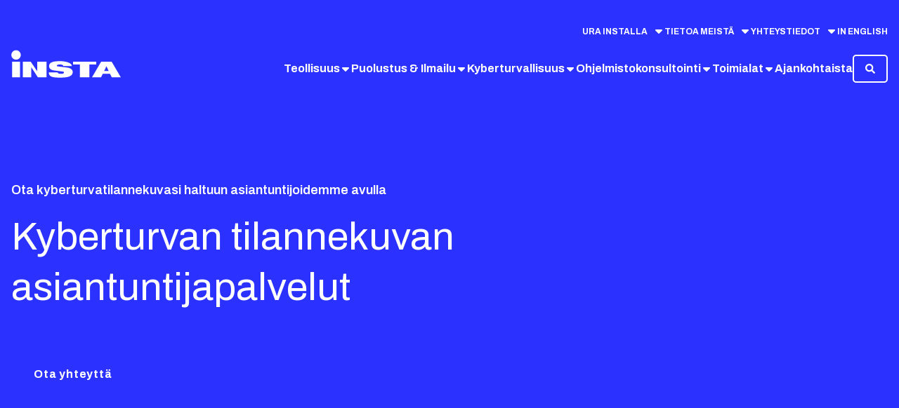

--- FILE ---
content_type: text/html; charset=utf-8
request_url: https://www.insta.fi/fi/kyberturvallisuus/palvelut/kyberkonsultointi-ja-asiantuntijapalvelut/kyberturvan-tilannekuvan-asiantuntijapalvelut/
body_size: 27098
content:
<!DOCTYPE html><html lang="fi" class="__variable_b9057e"><head><meta charSet="utf-8"/><meta name="viewport" content="width=device-width, initial-scale=1"/><link rel="preload" href="/_next/static/media/1a4aa50920b5315c-s.p.woff2" as="font" crossorigin="" type="font/woff2"/><link rel="preload" as="image" imageSrcSet="https://images.ctfassets.net/jozd1x4pyd20/5OgyHeVhsDoOx6As3Nvy1i/134560ccd9d445d65151ca88ea5aec0b/OP4_6316.jpg?fm=webp&amp;w=320&amp;q=75 320w, https://images.ctfassets.net/jozd1x4pyd20/5OgyHeVhsDoOx6As3Nvy1i/134560ccd9d445d65151ca88ea5aec0b/OP4_6316.jpg?fm=webp&amp;w=384&amp;q=75 384w, https://images.ctfassets.net/jozd1x4pyd20/5OgyHeVhsDoOx6As3Nvy1i/134560ccd9d445d65151ca88ea5aec0b/OP4_6316.jpg?fm=webp&amp;w=640&amp;q=75 640w, https://images.ctfassets.net/jozd1x4pyd20/5OgyHeVhsDoOx6As3Nvy1i/134560ccd9d445d65151ca88ea5aec0b/OP4_6316.jpg?fm=webp&amp;w=1024&amp;q=75 1024w, https://images.ctfassets.net/jozd1x4pyd20/5OgyHeVhsDoOx6As3Nvy1i/134560ccd9d445d65151ca88ea5aec0b/OP4_6316.jpg?fm=webp&amp;w=1280&amp;q=75 1280w, https://images.ctfassets.net/jozd1x4pyd20/5OgyHeVhsDoOx6As3Nvy1i/134560ccd9d445d65151ca88ea5aec0b/OP4_6316.jpg?fm=webp&amp;w=1920&amp;q=75 1920w" imageSizes="100vw"/><link rel="stylesheet" href="/_next/static/css/7e906eca4e12a52b.css" data-precedence="next"/><link rel="preload" as="script" fetchPriority="low" href="/_next/static/chunks/webpack-398af28c59589755.js"/><script src="/_next/static/chunks/4bd1b696-1c88c00269cf164c.js" async=""></script><script src="/_next/static/chunks/255-c78dfcc8a9adf293.js" async=""></script><script src="/_next/static/chunks/main-app-d1e5c503935f9a8e.js" async=""></script><script src="/_next/static/chunks/39209d7c-7ae03decc7c22219.js" async=""></script><script src="/_next/static/chunks/ec3863c0-48854d9808c5a587.js" async=""></script><script src="/_next/static/chunks/9081a741-890481b7a97ebbce.js" async=""></script><script src="/_next/static/chunks/590-34a87497ccdef4ae.js" async=""></script><script src="/_next/static/chunks/850-bee3fb33867c297b.js" async=""></script><script src="/_next/static/chunks/967-10629c6fcba68c32.js" async=""></script><script src="/_next/static/chunks/175-3bfb469489fae9d9.js" async=""></script><script src="/_next/static/chunks/app/%5Blang%5D/layout-07831dcfc2b19cec.js" async=""></script><script src="/_next/static/chunks/app/%5Blang%5D/error-c3e6b8282c54e072.js" async=""></script><script src="/_next/static/chunks/388-5288a21b5ffe2e46.js" async=""></script><script src="/_next/static/chunks/668-fdc0bd7e1cfdcf88.js" async=""></script><script src="/_next/static/chunks/app/%5Blang%5D/not-found-293a5acda1c3ed60.js" async=""></script><script src="/_next/static/chunks/97-ed56aa220072a1c0.js" async=""></script><script src="/_next/static/chunks/842-ad9716822ee78b7a.js" async=""></script><script src="/_next/static/chunks/app/%5Blang%5D/page-429d8bc62998290e.js" async=""></script><link rel="preload" href="https://cxppusa1formui01cdnsa01-endpoint.azureedge.net/eur/FormLoader/FormLoader.bundle.js" as="script"/><link rel="preload" href="https://www.googletagmanager.com/gtm.js?id=GTM-5FBZVQBV" as="script"/><meta name="next-size-adjust" content=""/><title>Kyberturvan tilannekuvan asiantuntijapalvelut </title><meta name="description" content="Kyberturvan tilannekuvan asiantuntijapalvelut "/><meta name="addsearch-custom-field" content="page_type=SubTopic"/><meta name="sys_id" content="39xwpto2n8C0A6sA5tBneb"/><link rel="canonical" href="https://www.insta.fi/fi/kyberturvallisuus/palvelut/kyberkonsultointi-ja-asiantuntijapalvelut/kyberturvan-tilannekuvan-asiantuntijapalvelut/"/><link rel="alternate" hrefLang="fi" href="https://www.insta.fi/fi/kyberturvallisuus/palvelut/kyberkonsultointi-ja-asiantuntijapalvelut/kyberturvan-tilannekuvan-asiantuntijapalvelut/"/><link rel="alternate" hrefLang="en" href="https://www.insta.fi/en/cybersecurity/services/cyber-security-consultation/expert-services-for-cyber-security-situational-awareness/"/><meta property="og:title" content="Kyberturvan tilannekuvan asiantuntijapalvelut "/><meta property="og:description" content="Kyberturvan tilannekuvan asiantuntijapalvelut "/><meta property="og:image" content="https://images.ctfassets.net/jozd1x4pyd20/4BjdRWtTXBXP7MBBBaWhRg/b4af69f8b63c5978aab1cdd7b0b8cf65/OP4_0819.jpg"/><meta property="og:image:title" content="Kyberturvan tilannekuvan asiantuntijapalvelut"/><meta property="og:image:width" content="7991"/><meta property="og:image:height" content="5330"/><meta name="twitter:card" content="summary_large_image"/><meta name="twitter:title" content="Kyberturvan tilannekuvan asiantuntijapalvelut "/><meta name="twitter:description" content="Kyberturvan tilannekuvan asiantuntijapalvelut "/><meta name="twitter:image" content="https://images.ctfassets.net/jozd1x4pyd20/4BjdRWtTXBXP7MBBBaWhRg/b4af69f8b63c5978aab1cdd7b0b8cf65/OP4_0819.jpg"/><meta name="twitter:image:title" content="Kyberturvan tilannekuvan asiantuntijapalvelut"/><meta name="twitter:image:width" content="7991"/><meta name="twitter:image:height" content="5330"/><link rel="icon" href="/favicon.ico" type="image/x-icon" sizes="256x256"/><script>(self.__next_s=self.__next_s||[]).push(["https://cxppusa1formui01cdnsa01-endpoint.azureedge.net/eur/FormLoader/FormLoader.bundle.js",{}])</script><script src="/_next/static/chunks/polyfills-42372ed130431b0a.js" noModule=""></script></head><body><div hidden=""><!--$--><!--/$--></div><header class="flex items-center justify-between xl:block inset-x-0 container absolute w-full z-50 text-white"><div class="flex items-center justify-between xl:pt-9"><div class="relative hidden xl:flex w-full items-center justify-end gap-10"><button type="button" class="flex" aria-haspopup="dialog" aria-expanded="false" aria-controls="radix-_R_1aaivb_" data-state="closed"><span class="text-white text-[12px] font-bold uppercase flex items-center gap-2">Ura installa</span><svg stroke="currentColor" fill="currentColor" stroke-width="0" viewBox="0 0 320 512" class="ml-2 transition-transform duration-300 ease-in-out data-[state=&#x27;open&#x27;]:rotate-180" data-state="closed" height="1em" width="1em" xmlns="http://www.w3.org/2000/svg"><path d="M137.4 374.6c12.5 12.5 32.8 12.5 45.3 0l128-128c9.2-9.2 11.9-22.9 6.9-34.9s-16.6-19.8-29.6-19.8L32 192c-12.9 0-24.6 7.8-29.6 19.8s-2.2 25.7 6.9 34.9l128 128z"></path></svg></button><button type="button" class="flex" aria-haspopup="dialog" aria-expanded="false" aria-controls="radix-_R_2aaivb_" data-state="closed"><span class="text-white text-[12px] font-bold uppercase flex items-center gap-2">Tietoa meistä</span><svg stroke="currentColor" fill="currentColor" stroke-width="0" viewBox="0 0 320 512" class="ml-2 transition-transform duration-300 ease-in-out data-[state=&#x27;open&#x27;]:rotate-180" data-state="closed" height="1em" width="1em" xmlns="http://www.w3.org/2000/svg"><path d="M137.4 374.6c12.5 12.5 32.8 12.5 45.3 0l128-128c9.2-9.2 11.9-22.9 6.9-34.9s-16.6-19.8-29.6-19.8L32 192c-12.9 0-24.6 7.8-29.6 19.8s-2.2 25.7 6.9 34.9l128 128z"></path></svg></button><button type="button" class="flex" aria-haspopup="dialog" aria-expanded="false" aria-controls="radix-_R_3aaivb_" data-state="closed"><span class="text-white text-[12px] font-bold uppercase flex items-center gap-2">Yhteystiedot</span><svg stroke="currentColor" fill="currentColor" stroke-width="0" viewBox="0 0 320 512" class="ml-2 transition-transform duration-300 ease-in-out data-[state=&#x27;open&#x27;]:rotate-180" data-state="closed" height="1em" width="1em" xmlns="http://www.w3.org/2000/svg"><path d="M137.4 374.6c12.5 12.5 32.8 12.5 45.3 0l128-128c9.2-9.2 11.9-22.9 6.9-34.9s-16.6-19.8-29.6-19.8L32 192c-12.9 0-24.6 7.8-29.6 19.8s-2.2 25.7 6.9 34.9l128 128z"></path></svg></button><div><a class="text-white text-[12px] font-bold uppercase flex items-center gap-2" href="/en/"><span>In English</span></a></div></div></div><div class="py-6 xl:pb-9 flex w-full items-center justify-between gap-4 lg:gap-10 relative"><div class="flex items-center"><a aria-label="Insta.fi" href="/fi/"><svg class="h-8 md:h-10 object-contain relative -top-[7px]" id="Layer_1" xmlns="http://www.w3.org/2000/svg" version="1.1" viewBox="0 0 1202.6 307.4"><path id="Logo" d="M674.8,244.1c0,41.6-40.8,61.1-131.9,61.1s-130.5-7.2-130.7-57.3h97.7c.3,5.7,2.9,9.6,8.6,12.2,6,2.4,14.9,3.6,27.6,3.6,25.3,0,32.2-5.7,32.2-13.9s-3.7-10-14.7-11.5l-92.5-11.5c-39.6-5-56-24.1-56-48,0-44.2,52-53.8,118.7-53.8s129,17.5,131.9,53.5h-94.2c0-6.9-4.9-11.2-12.4-13.6-7.2-2.6-16.4-3.6-25.3-3.6-24.1,0-32.5,5-32.5,12.2s2.6,7.9,10.6,8.8l96.8,11.9c40.8,5,66.1,20.8,66.1,49.7ZM285.5,235.8l-72.1-105.8h-86.2v170.8h92v-110.9l72.2,110.9h96.3v-170.8h-102.2v105.8ZM933.7,130h-256.2v30.7h76.9v140.1h102.4v-140.1h76.8v-30.7ZM1202.2,300.8h-99.1l-19.1-37.6h-78.8l-19.1,37.6h-99.1l100.1-170.8h114.9l100.1,170.8ZM1069.8,232.5l-24.8-51.2h-.7l-24.6,51.2h50.1ZM52.8,5.1C24.2,5.1,1.1,28.3,1.1,56.8s23.2,51.8,51.8,51.8,51.8-23.2,51.8-51.8S81.4,5.1,52.8,5.1ZM9.7,300.8h86.3v-170.8H9.7v170.8Z" fill="currentColor"></path></svg></a></div><div class="flex gap-2 lg:gap-4 2xl:gap-10 items-center justify-end"><div class="hidden xl:flex items-center justify-end"><div><ul class="flex flex-wrap items-center gap-x-6 2xl:gap-x-10 gap-y-0 justify-end" id="header-nav-level-1" data-nav-level="1"><li class="relative z-10 after:hidden after:content-[&#x27;&#x27;] after:absolute after:top-full after:left-1/2 after:h-8 after:w-8 after:bg-white after:rotate-45 after:translate-y-8 after:-translate-x-6 data-[state=&#x27;open&#x27;]:after:block" data-state="closed"><button type="button" class="flex gap-2 items-center after:content-[&#x27;&#x27;] after:absolute after:h-[2px] after:w-full after:bg-white after:top-[27px] after:hidden data-[active=&quot;true&quot;]:text-white data-[active=&quot;true&quot;]:after:block" data-state="closed" aria-controls="header-nav-level-2"><span class="font-bold">Teollisuus</span><svg stroke="currentColor" fill="currentColor" stroke-width="0" viewBox="0 0 320 512" class="transition-transform duration-300 ease-in-out data-[state=&#x27;open&#x27;]:rotate-180" data-state="closed" height="1em" width="1em" xmlns="http://www.w3.org/2000/svg"><path d="M137.4 374.6c12.5 12.5 32.8 12.5 45.3 0l128-128c9.2-9.2 11.9-22.9 6.9-34.9s-16.6-19.8-29.6-19.8L32 192c-12.9 0-24.6 7.8-29.6 19.8s-2.2 25.7 6.9 34.9l128 128z"></path></svg></button></li><li class="relative z-10 after:hidden after:content-[&#x27;&#x27;] after:absolute after:top-full after:left-1/2 after:h-8 after:w-8 after:bg-white after:rotate-45 after:translate-y-8 after:-translate-x-6 data-[state=&#x27;open&#x27;]:after:block" data-state="closed"><button type="button" class="flex gap-2 items-center after:content-[&#x27;&#x27;] after:absolute after:h-[2px] after:w-full after:bg-white after:top-[27px] after:hidden data-[active=&quot;true&quot;]:text-white data-[active=&quot;true&quot;]:after:block" data-state="closed" aria-controls="header-nav-level-2"><span class="font-bold">Puolustus &amp; Ilmailu</span><svg stroke="currentColor" fill="currentColor" stroke-width="0" viewBox="0 0 320 512" class="transition-transform duration-300 ease-in-out data-[state=&#x27;open&#x27;]:rotate-180" data-state="closed" height="1em" width="1em" xmlns="http://www.w3.org/2000/svg"><path d="M137.4 374.6c12.5 12.5 32.8 12.5 45.3 0l128-128c9.2-9.2 11.9-22.9 6.9-34.9s-16.6-19.8-29.6-19.8L32 192c-12.9 0-24.6 7.8-29.6 19.8s-2.2 25.7 6.9 34.9l128 128z"></path></svg></button></li><li class="relative z-10 after:hidden after:content-[&#x27;&#x27;] after:absolute after:top-full after:left-1/2 after:h-8 after:w-8 after:bg-white after:rotate-45 after:translate-y-8 after:-translate-x-6 data-[state=&#x27;open&#x27;]:after:block" data-state="closed"><button type="button" class="flex gap-2 items-center after:content-[&#x27;&#x27;] after:absolute after:h-[2px] after:w-full after:bg-white after:top-[27px] after:hidden data-[active=&quot;true&quot;]:text-white data-[active=&quot;true&quot;]:after:block" data-state="closed" aria-controls="header-nav-level-2"><span class="font-bold">Kyberturvallisuus</span><svg stroke="currentColor" fill="currentColor" stroke-width="0" viewBox="0 0 320 512" class="transition-transform duration-300 ease-in-out data-[state=&#x27;open&#x27;]:rotate-180" data-state="closed" height="1em" width="1em" xmlns="http://www.w3.org/2000/svg"><path d="M137.4 374.6c12.5 12.5 32.8 12.5 45.3 0l128-128c9.2-9.2 11.9-22.9 6.9-34.9s-16.6-19.8-29.6-19.8L32 192c-12.9 0-24.6 7.8-29.6 19.8s-2.2 25.7 6.9 34.9l128 128z"></path></svg></button></li><li class="relative z-10 after:hidden after:content-[&#x27;&#x27;] after:absolute after:top-full after:left-1/2 after:h-8 after:w-8 after:bg-white after:rotate-45 after:translate-y-8 after:-translate-x-6 data-[state=&#x27;open&#x27;]:after:block" data-state="closed"><button type="button" class="flex gap-2 items-center after:content-[&#x27;&#x27;] after:absolute after:h-[2px] after:w-full after:bg-white after:top-[27px] after:hidden data-[active=&quot;true&quot;]:text-white data-[active=&quot;true&quot;]:after:block" data-state="closed" aria-controls="header-nav-level-2"><span class="font-bold">Ohjelmistokonsultointi</span><svg stroke="currentColor" fill="currentColor" stroke-width="0" viewBox="0 0 320 512" class="transition-transform duration-300 ease-in-out data-[state=&#x27;open&#x27;]:rotate-180" data-state="closed" height="1em" width="1em" xmlns="http://www.w3.org/2000/svg"><path d="M137.4 374.6c12.5 12.5 32.8 12.5 45.3 0l128-128c9.2-9.2 11.9-22.9 6.9-34.9s-16.6-19.8-29.6-19.8L32 192c-12.9 0-24.6 7.8-29.6 19.8s-2.2 25.7 6.9 34.9l128 128z"></path></svg></button></li><li class="relative z-10 after:hidden after:content-[&#x27;&#x27;] after:absolute after:top-full after:left-1/2 after:h-8 after:w-8 after:bg-white after:rotate-45 after:translate-y-8 after:-translate-x-6 data-[state=&#x27;open&#x27;]:after:block" data-state="closed"><button type="button" class="flex gap-2 items-center after:content-[&#x27;&#x27;] after:absolute after:h-[2px] after:w-full after:bg-white after:top-[27px] after:hidden data-[active=&quot;true&quot;]:text-white data-[active=&quot;true&quot;]:after:block" aria-haspopup="dialog" aria-expanded="false" aria-controls="radix-_R_l9jaivb_" data-state="closed"><span class="font-bold">Toimialat</span><svg stroke="currentColor" fill="currentColor" stroke-width="0" viewBox="0 0 320 512" class="transition-transform duration-300 ease-in-out data-[state=&#x27;open&#x27;]:rotate-180" data-state="closed" height="1em" width="1em" xmlns="http://www.w3.org/2000/svg"><path d="M137.4 374.6c12.5 12.5 32.8 12.5 45.3 0l128-128c9.2-9.2 11.9-22.9 6.9-34.9s-16.6-19.8-29.6-19.8L32 192c-12.9 0-24.6 7.8-29.6 19.8s-2.2 25.7 6.9 34.9l128 128z"></path></svg></button></li><li class="relative z-10 after:hidden after:content-[&#x27;&#x27;] after:absolute after:top-full after:left-1/2 after:h-8 after:w-8 after:bg-white after:rotate-45 after:translate-y-8 after:-translate-x-6 data-[state=&#x27;open&#x27;]:after:block" data-state="closed"><a class="flex gap-2 items-center after:content-[&#x27;&#x27;] after:absolute after:h-[2px] after:w-full after:bg-white after:top-[27px] after:hidden data-[active=&quot;true&quot;]:text-white data-[active=&quot;true&quot;]:after:block" href="/fi/ajankohtaista/"><span class="font-bold">Ajankohtaista</span></a></li></ul><div class="text-left shadow-lg w-full absolute bg-white left-0 top-full -translate-y-4 z-40 block"><div class="grid grid-cols-3 text-black divide-x divide-black-10"></div></div></div></div><div><button class="rounded-tiny tracking-wider flex items-center justify-center font-bold break-all md:break-normal text-white border-white border-2 transition-colors ease-in-out delay-150 hover:text-white hover:bg-brand-primary hover:border-brand-primary h-[40px] px-[16px] text-sm" aria-label="Avaa/sulje haku"><svg stroke="currentColor" fill="currentColor" stroke-width="0" viewBox="0 0 512 512" height="1em" width="1em" xmlns="http://www.w3.org/2000/svg"><path d="M505 442.7L405.3 343c-4.5-4.5-10.6-7-17-7H372c27.6-35.3 44-79.7 44-128C416 93.1 322.9 0 208 0S0 93.1 0 208s93.1 208 208 208c48.3 0 92.7-16.4 128-44v16.3c0 6.4 2.5 12.5 7 17l99.7 99.7c9.4 9.4 24.6 9.4 33.9 0l28.3-28.3c9.4-9.4 9.4-24.6.1-34zM208 336c-70.7 0-128-57.2-128-128 0-70.7 57.2-128 128-128 70.7 0 128 57.2 128 128 0 70.7-57.2 128-128 128z"></path></svg></button></div><div class="hidden"><form class="flex items-center gap-2"><svg stroke="currentColor" fill="currentColor" stroke-width="0" viewBox="0 0 512 512" class="h-5 w-5 text-brand-primary" height="1em" width="1em" xmlns="http://www.w3.org/2000/svg"><path d="M505 442.7L405.3 343c-4.5-4.5-10.6-7-17-7H372c27.6-35.3 44-79.7 44-128C416 93.1 322.9 0 208 0S0 93.1 0 208s93.1 208 208 208c48.3 0 92.7-16.4 128-44v16.3c0 6.4 2.5 12.5 7 17l99.7 99.7c9.4 9.4 24.6 9.4 33.9 0l28.3-28.3c9.4-9.4 9.4-24.6.1-34zM208 336c-70.7 0-128-57.2-128-128 0-70.7 57.2-128 128-128 70.7 0 128 57.2 128 128 0 70.7-57.2 128-128 128z"></path></svg><input type="text" class="appearance-none p-2 text-black" placeholder="Hae" name="input-search" value=""/><button class="rounded-tiny tracking-wider flex items-center justify-center font-bold text-base h-[auto] px-[0px]" aria-label="Avaa/sulje menu" type="reset"><svg stroke="currentColor" fill="currentColor" stroke-width="0" viewBox="0 0 512 512" class="h-5 w-5 text-brand-primary" height="1em" width="1em" xmlns="http://www.w3.org/2000/svg"><path d="M289.94 256l95-95A24 24 0 00351 127l-95 95-95-95a24 24 0 00-34 34l95 95-95 95a24 24 0 1034 34l95-95 95 95a24 24 0 0034-34z"></path></svg></button></form></div><div class="xl:hidden"><button class="rounded-tiny tracking-wider flex items-center justify-center font-bold break-all md:break-normal !text-white bg-brand-secondary transition-colors ease-in-out delay-150 hover:bg-accent-hover-secondary focus:bg-accent-hover-secondary h-[40px] px-[16px] text-sm" aria-label="Avaa/sulje menu"><div class="flex items-center gap-2"><span>Valikko</span><svg stroke="currentColor" fill="currentColor" stroke-width="0" viewBox="0 0 448 512" class="h-5 w-5" height="1em" width="1em" xmlns="http://www.w3.org/2000/svg"><path d="M16 132h416c8.837 0 16-7.163 16-16V76c0-8.837-7.163-16-16-16H16C7.163 60 0 67.163 0 76v40c0 8.837 7.163 16 16 16zm0 160h416c8.837 0 16-7.163 16-16v-40c0-8.837-7.163-16-16-16H16c-8.837 0-16 7.163-16 16v40c0 8.837 7.163 16 16 16zm0 160h416c8.837 0 16-7.163 16-16v-40c0-8.837-7.163-16-16-16H16c-8.837 0-16 7.163-16 16v40c0 8.837 7.163 16 16 16z"></path></svg></div></button></div></div></div><div class="hidden xl:hidden absolute"><div class="fixed top-[91px] left-0 w-full h-full z-50 bg-black-2"><ul class="divide-y divide-black-10 border-t border-black-10 h-full pb-24 overflow-auto"><li data-state="closed"><button class="text-brand-primary flex items-center justify-between w-full p-4 bg-white data-[active=&quot;true&quot;]:text-brand-secondary font-bold"><span>Teollisuus</span><svg stroke="currentColor" fill="currentColor" stroke-width="0" viewBox="0 0 320 512" class="text-brand-primary w-3 h-3 data-[active=&quot;true&quot;]:text-brand-secondary" height="1em" width="1em" xmlns="http://www.w3.org/2000/svg"><path d="M310.6 233.4c12.5 12.5 12.5 32.8 0 45.3l-192 192c-12.5 12.5-32.8 12.5-45.3 0s-12.5-32.8 0-45.3L242.7 256 73.4 86.6c-12.5-12.5-12.5-32.8 0-45.3s32.8-12.5 45.3 0l192 192z"></path></svg></button></li><li data-state="closed"><button class="text-brand-primary flex items-center justify-between w-full p-4 bg-white data-[active=&quot;true&quot;]:text-brand-secondary font-bold"><span>Puolustus &amp; Ilmailu</span><svg stroke="currentColor" fill="currentColor" stroke-width="0" viewBox="0 0 320 512" class="text-brand-primary w-3 h-3 data-[active=&quot;true&quot;]:text-brand-secondary" height="1em" width="1em" xmlns="http://www.w3.org/2000/svg"><path d="M310.6 233.4c12.5 12.5 12.5 32.8 0 45.3l-192 192c-12.5 12.5-32.8 12.5-45.3 0s-12.5-32.8 0-45.3L242.7 256 73.4 86.6c-12.5-12.5-12.5-32.8 0-45.3s32.8-12.5 45.3 0l192 192z"></path></svg></button></li><li data-state="closed"><button class="text-brand-primary flex items-center justify-between w-full p-4 bg-white data-[active=&quot;true&quot;]:text-brand-secondary font-bold"><span>Kyberturvallisuus</span><svg stroke="currentColor" fill="currentColor" stroke-width="0" viewBox="0 0 320 512" class="text-brand-primary w-3 h-3 data-[active=&quot;true&quot;]:text-brand-secondary" height="1em" width="1em" xmlns="http://www.w3.org/2000/svg"><path d="M310.6 233.4c12.5 12.5 12.5 32.8 0 45.3l-192 192c-12.5 12.5-32.8 12.5-45.3 0s-12.5-32.8 0-45.3L242.7 256 73.4 86.6c-12.5-12.5-12.5-32.8 0-45.3s32.8-12.5 45.3 0l192 192z"></path></svg></button></li><li data-state="closed"><button class="text-brand-primary flex items-center justify-between w-full p-4 bg-white data-[active=&quot;true&quot;]:text-brand-secondary font-bold"><span>Ohjelmistokonsultointi</span><svg stroke="currentColor" fill="currentColor" stroke-width="0" viewBox="0 0 320 512" class="text-brand-primary w-3 h-3 data-[active=&quot;true&quot;]:text-brand-secondary" height="1em" width="1em" xmlns="http://www.w3.org/2000/svg"><path d="M310.6 233.4c12.5 12.5 12.5 32.8 0 45.3l-192 192c-12.5 12.5-32.8 12.5-45.3 0s-12.5-32.8 0-45.3L242.7 256 73.4 86.6c-12.5-12.5-12.5-32.8 0-45.3s32.8-12.5 45.3 0l192 192z"></path></svg></button></li><li data-state="closed"><button class="text-brand-primary flex items-center justify-between w-full p-4 bg-white data-[active=&quot;true&quot;]:text-brand-secondary font-bold"><span>Toimialat</span><svg stroke="currentColor" fill="currentColor" stroke-width="0" viewBox="0 0 320 512" class="text-brand-primary w-3 h-3 data-[active=&quot;true&quot;]:text-brand-secondary" height="1em" width="1em" xmlns="http://www.w3.org/2000/svg"><path d="M310.6 233.4c12.5 12.5 12.5 32.8 0 45.3l-192 192c-12.5 12.5-32.8 12.5-45.3 0s-12.5-32.8 0-45.3L242.7 256 73.4 86.6c-12.5-12.5-12.5-32.8 0-45.3s32.8-12.5 45.3 0l192 192z"></path></svg></button></li><li data-state="closed"><a class="text-brand-primary flex items-center justify-between w-full p-4 bg-white data-[active=&quot;true&quot;]:text-brand-secondary font-bold" href="/fi/ajankohtaista"><span>Ajankohtaista</span></a></li><div class="pt-7"><li><button class="text-brand-primary flex items-center justify-between w-full p-4 bg-white data-[active=&quot;true&quot;]:text-brand-secondary font-bold"><span>Ura installa</span><svg stroke="currentColor" fill="currentColor" stroke-width="0" viewBox="0 0 320 512" class="text-brand-primary w-3 h-3 data-[active=&quot;true&quot;]:text-brand-secondary" height="1em" width="1em" xmlns="http://www.w3.org/2000/svg"><path d="M310.6 233.4c12.5 12.5 12.5 32.8 0 45.3l-192 192c-12.5 12.5-32.8 12.5-45.3 0s-12.5-32.8 0-45.3L242.7 256 73.4 86.6c-12.5-12.5-12.5-32.8 0-45.3s32.8-12.5 45.3 0l192 192z"></path></svg></button></li><li><button class="text-brand-primary flex items-center justify-between w-full p-4 bg-white data-[active=&quot;true&quot;]:text-brand-secondary font-bold"><span>Tietoa meistä</span><svg stroke="currentColor" fill="currentColor" stroke-width="0" viewBox="0 0 320 512" class="text-brand-primary w-3 h-3 data-[active=&quot;true&quot;]:text-brand-secondary" height="1em" width="1em" xmlns="http://www.w3.org/2000/svg"><path d="M310.6 233.4c12.5 12.5 12.5 32.8 0 45.3l-192 192c-12.5 12.5-32.8 12.5-45.3 0s-12.5-32.8 0-45.3L242.7 256 73.4 86.6c-12.5-12.5-12.5-32.8 0-45.3s32.8-12.5 45.3 0l192 192z"></path></svg></button></li><li><button class="text-brand-primary flex items-center justify-between w-full p-4 bg-white data-[active=&quot;true&quot;]:text-brand-secondary font-bold"><span>Yhteystiedot</span><svg stroke="currentColor" fill="currentColor" stroke-width="0" viewBox="0 0 320 512" class="text-brand-primary w-3 h-3 data-[active=&quot;true&quot;]:text-brand-secondary" height="1em" width="1em" xmlns="http://www.w3.org/2000/svg"><path d="M310.6 233.4c12.5 12.5 12.5 32.8 0 45.3l-192 192c-12.5 12.5-32.8 12.5-45.3 0s-12.5-32.8 0-45.3L242.7 256 73.4 86.6c-12.5-12.5-12.5-32.8 0-45.3s32.8-12.5 45.3 0l192 192z"></path></svg></button></li></div><div><a class="text-brand-primary flex items-center gap-2 w-full p-4 uppercase" href="/en/"><span>In English</span></a></div></ul><div><div></div><div></div><div></div><div></div></div></div></div></header><div class="w-full flex lg:min-h-[675px] relative"><img alt="" loading="eager" decoding="async" data-nimg="fill" class="
  z-10
  " style="position:absolute;height:100%;width:100%;left:0;top:0;right:0;bottom:0;object-fit:cover;color:transparent" sizes="100vw" srcSet="https://images.ctfassets.net/jozd1x4pyd20/5OgyHeVhsDoOx6As3Nvy1i/134560ccd9d445d65151ca88ea5aec0b/OP4_6316.jpg?fm=webp&amp;w=320&amp;q=75 320w, https://images.ctfassets.net/jozd1x4pyd20/5OgyHeVhsDoOx6As3Nvy1i/134560ccd9d445d65151ca88ea5aec0b/OP4_6316.jpg?fm=webp&amp;w=384&amp;q=75 384w, https://images.ctfassets.net/jozd1x4pyd20/5OgyHeVhsDoOx6As3Nvy1i/134560ccd9d445d65151ca88ea5aec0b/OP4_6316.jpg?fm=webp&amp;w=640&amp;q=75 640w, https://images.ctfassets.net/jozd1x4pyd20/5OgyHeVhsDoOx6As3Nvy1i/134560ccd9d445d65151ca88ea5aec0b/OP4_6316.jpg?fm=webp&amp;w=1024&amp;q=75 1024w, https://images.ctfassets.net/jozd1x4pyd20/5OgyHeVhsDoOx6As3Nvy1i/134560ccd9d445d65151ca88ea5aec0b/OP4_6316.jpg?fm=webp&amp;w=1280&amp;q=75 1280w, https://images.ctfassets.net/jozd1x4pyd20/5OgyHeVhsDoOx6As3Nvy1i/134560ccd9d445d65151ca88ea5aec0b/OP4_6316.jpg?fm=webp&amp;w=1920&amp;q=75 1920w" src="https://images.ctfassets.net/jozd1x4pyd20/5OgyHeVhsDoOx6As3Nvy1i/134560ccd9d445d65151ca88ea5aec0b/OP4_6316.jpg?fm=webp&amp;w=1920&amp;q=75"/><div style="object-fit:cover;mask:url(/hero-masks/hero_mask_outline.svg) no-repeat;mask-origin:view-box" class="
        bg-brand-secondary
        w-full
        h-full
        z-30
        absolute
        ![mask-position:350%_-100px] ![mask-size:80%] 
        sm:![mask-position:500px_50%] sm:![mask-size:70%] 
        md:![mask-position:600px_50%] md:![mask-size:500px] 
        lg:![mask-position:150%_50%] lg:![mask-size:700px]
        xl:![mask-position:110%_50%] xl:![mask-size:800px]
        "></div><div class="absolute w-full h-full z-20 opacity-70 bg-black"></div><div class="container h-full flex items-start pt-[120px] lg:pt-[240px] pb-6 lg:pb-[120px]"><div class="relative z-30 max-w-[1000px]"><div><p class="text-white font-semibold">Ota kyberturvatilannekuvasi haltuun asiantuntijoidemme avulla</p><h1 class="text-white">Kyberturvan tilannekuvan asiantuntijapalvelut </h1></div><div class="mt-[60px] flex flex-col sm:flex-row gap-4"><a class="rounded-tiny tracking-wider items-center justify-center font-bold break-all md:break-normal !text-white bg-brand-secondary transition-colors ease-in-out delay-150 hover:bg-accent-hover-secondary focus:bg-accent-hover-secondary h-[54px] px-[32px] text-base inline-flex pr-8" href="/fi/kyberturvallisuus/#kyberyhteydenotto">Ota yhteyttä</a></div></div></div></div><main id="main" class="overflow-hidden"><div class="container richtext pt-10 pb-8 max-w-content-xsmall"><div class=""><h2>Asiantuntijapalvelut räätälöidysti: Ratkaisut tarpeidesi mukaan </h2><h6>Asiantuntijapalvelumme auttavat, oli tarpeesi sitten auditointivaatimukset täyttävä keskitetty lokienhallinta, organisaatiosi erityispiirteet huomioiva SIEM-valvontaratkaisu tai SOC-operaattoreiden ja käsittelyprosessien tukeminen seuraavalle kypsyystasolle. Toteutamme haastavat järjestelmäintegraatiot, koulutamme henkilöstösi tai tuemme asiantuntijoitasi kyberturvan tilannekuvan muodostamisessa.</h6><h2><br/>Asiantuntijapalvelumme</h2><ul><li><p>Suunnittelemme ja toteutamme ratkaisut kymmenien toteutusten tuomalla kokemuksella</p></li><li><p>Asiantuntijuutemme on käytettävissäsi joustavasti vaatimustesi ja tarpeidesi mukaan – konsultoinnista avaimet käteen toimituksiin</p></li><li><p>Olemme tuoteriippumaton toimittaja – autamme löytämään parhaan teknisen ratkaisun</p></li><li><p>Tuotesertifioiduilla asiantuntijoillamme on vahva osaaminen alan johtavista tuotteista, esimerkiksi IBM Security QRadar, Elastic Stack ja Microsoft Sentinel</p></li><li><p>Asiantuntijoillamme on yhteensä lähes 100 vuoden kokemus kyberturvan tilannekuvan parissa työskentelystä</p></li><li><p>Osaamme teknologiat ja prosessit, sekä niiden sovittamiseen erilaisiin toimintaympäristöihin ja vaatimuskehyksiin</p></li></ul><p></p></div><div class=""><div class="overflow-hidden"><img alt="Ville Rantamäki asiantuntijablogi" loading="lazy" width="1000" height="650" decoding="async" data-nimg="1" style="color:transparent" srcSet="https://images.ctfassets.net/jozd1x4pyd20/4CcvMeAAuEVNSH9GDJkFUw/884b057ba745caf02c1bdc42c5952ac3/Ville_Rantam_ki_asiantuntijablogi?fm=webp&amp;w=1024&amp;q=75 1x, https://images.ctfassets.net/jozd1x4pyd20/4CcvMeAAuEVNSH9GDJkFUw/884b057ba745caf02c1bdc42c5952ac3/Ville_Rantam_ki_asiantuntijablogi?fm=webp&amp;w=1920&amp;q=75 2x" src="https://images.ctfassets.net/jozd1x4pyd20/4CcvMeAAuEVNSH9GDJkFUw/884b057ba745caf02c1bdc42c5952ac3/Ville_Rantam_ki_asiantuntijablogi?fm=webp&amp;w=1920&amp;q=75"/></div></div></div><div id="kyberyhteydenotto" class="container richtext pt-10 pb-8 max-w-content-xsmall"><div class=""><p> </p></div><div class=""></div></div><div class="ld-slot" data-name="Kyberturvallisuus yhteydenottolomake"></div></main><!--$--><!--/$--><div class="w-full bg-black-5 py-14"><div class="container max-w-content-medium grid lg:grid-cols-2 gap-8"><div class="flex flex-col"><div class="w-[80px] h-[80px] relative mb-6"><svg class="w-full h-full" width="80" height="80" viewBox="0 0 80 80" fill="none" xmlns="http://www.w3.org/2000/svg"><rect width="51.0638" height="17.0213" transform="matrix(1 0 0 -1 28.9365 80)" fill="#2B32FF"></rect><rect width="51.0638" height="17.0213" transform="matrix(-8.42937e-08 -1 -1 8.42937e-08 17.0215 51.0637)" fill="#2B32FF"></rect><rect width="51.0638" height="17.0213" transform="matrix(0.707107 -0.707107 -0.707107 -0.707107 28.9717 63.064)" fill="#2B32FF"></rect></svg></div><div class="pr-10"><h4>Pysy alan aallonharjalla ja tilaa uutiskirjeemme</h4><p>Tärkeimmät uutiset, inspiroivat artikkelit ja asiantuntijoidemme ajankohtaisia näkemyksiä eri toimialoilta sekä tietoa tulevista tapahtumistamme.</p></div></div><!--$!--><template data-dgst="BAILOUT_TO_CLIENT_SIDE_RENDERING"></template><!--/$--></div></div><footer class="bg-brand-accent-2 text-white"><div class="py-14"><div class="relative container grid lg:grid-cols-4"><div class="lg:col-span-4 mb-8 lg:mb-20"><div class="relative max-w-[300px]"><a aria-label="Insta.fi" href="/fi/"><svg id="Layer_1" xmlns="http://www.w3.org/2000/svg" version="1.1" viewBox="0 0 1202.6 307.4"><path id="Logo" d="M674.8,244.1c0,41.6-40.8,61.1-131.9,61.1s-130.5-7.2-130.7-57.3h97.7c.3,5.7,2.9,9.6,8.6,12.2,6,2.4,14.9,3.6,27.6,3.6,25.3,0,32.2-5.7,32.2-13.9s-3.7-10-14.7-11.5l-92.5-11.5c-39.6-5-56-24.1-56-48,0-44.2,52-53.8,118.7-53.8s129,17.5,131.9,53.5h-94.2c0-6.9-4.9-11.2-12.4-13.6-7.2-2.6-16.4-3.6-25.3-3.6-24.1,0-32.5,5-32.5,12.2s2.6,7.9,10.6,8.8l96.8,11.9c40.8,5,66.1,20.8,66.1,49.7ZM285.5,235.8l-72.1-105.8h-86.2v170.8h92v-110.9l72.2,110.9h96.3v-170.8h-102.2v105.8ZM933.7,130h-256.2v30.7h76.9v140.1h102.4v-140.1h76.8v-30.7ZM1202.2,300.8h-99.1l-19.1-37.6h-78.8l-19.1,37.6h-99.1l100.1-170.8h114.9l100.1,170.8ZM1069.8,232.5l-24.8-51.2h-.7l-24.6,51.2h50.1ZM52.8,5.1C24.2,5.1,1.1,28.3,1.1,56.8s23.2,51.8,51.8,51.8,51.8-23.2,51.8-51.8S81.4,5.1,52.8,5.1ZM9.7,300.8h86.3v-170.8H9.7v170.8Z" fill="currentColor"></path></svg></a></div></div><div><div><p><b>Insta Group Oy</b><br/>Sarankulmankatu 20<br/>(PL 80)<br/>33901 Tampere<br/>+358 20 771 7111</p><a class="rounded-tiny tracking-wider items-center justify-center font-bold break-all md:break-normal !text-white bg-brand-primary transition-colors ease-in-out delay-150 hover:bg-accent-hover-primary focus:bg-accent-hover-primary h-[48px] px-[24px] text-base inline-flex mr-4 mb-4" href="https://assets.ctfassets.net/jozd1x4pyd20/4NqSwXNjV4d3fZbeiV4S3G/cbc160e17fbcec696c26dd6fe6f84253/Laskutusosoitteet.pdf" target="_self">Laskutusosoitteet</a><p></p><p></p><a class="rounded-tiny tracking-wider items-center justify-center font-bold break-all md:break-normal !text-white bg-brand-primary transition-colors ease-in-out delay-150 hover:bg-accent-hover-primary focus:bg-accent-hover-primary h-[48px] px-[24px] text-base inline-flex mr-4 mb-4" href="/fi/sertifikaatit" target="_self">Sertifikaatit</a><p></p></div></div><div class="lg:col-span-3 mt-6"><div class="grid md:grid-cols-2 lg:grid-cols-3 xl:grid-cols-4 gap-14"><div class="col-span-1"><div><span class="text-xsmall mb-4 block uppercase font-bold after:content[&quot;&quot;] after:w-5 after:block after:border-b-2 after:border-brand-secondary-40 after:rounded-sm after:mt-2">Palvelut</span></div><ul><li class="py-1 text-body-mobile md:text-body"><a class="font-bold" href="/fi/kyberturvallisuus/">Kyberturvallisuus</a></li><li class="py-1 text-body-mobile md:text-body"><a class="font-bold" href="/fi/ohjelmistokonsultointi/">Ohjelmistokonsultointi</a></li><li class="py-1 text-body-mobile md:text-body"><a class="font-bold" href="/fi/puolustus-ja-ilmailu/">Puolustus &amp; Ilmailu</a></li><li class="py-1 text-body-mobile md:text-body"><a class="font-bold" href="/fi/teollisuus/">Teollisuus</a></li></ul></div><div class="lg:col-span-2 xl:col-span-3"><div><span class="text-xsmall mb-4 block uppercase font-bold after:content[&quot;&quot;] after:w-5 after:block after:border-b-2 after:border-brand-secondary-40 after:rounded-sm after:mt-2">Toimialat</span></div><ul class="grid lg:grid-cols-2 xl:grid-cols-3"><li class="py-1 text-body-mobile md:text-body"><a href="/fi/elintarviketeollisuus/">Elintarviketeollisuus</a></li><li class="py-1 text-body-mobile md:text-body"><a href="/fi/energia/">Energia</a></li><li class="py-1 text-body-mobile md:text-body"><a href="/fi/ilmailu/">Ilmailu </a></li><li class="py-1 text-body-mobile md:text-body"><a href="/fi/julkishallinto/">Julkishallinto</a></li><li class="py-1 text-body-mobile md:text-body"><a href="/fi/kaivannaisteollisuus/">Kaivannaisteollisuus</a></li><li class="py-1 text-body-mobile md:text-body"><a href="/fi/kappaletavarateollisuus/">Kappaletavarateollisuus</a></li><li class="py-1 text-body-mobile md:text-body"><a href="/fi/kemianteollisuus/">Kemianteollisuus</a></li><li class="py-1 text-body-mobile md:text-body"><a href="/fi/kone-ja-laitevalmistus/">Kone- ja laitevalmistus</a></li><li class="py-1 text-body-mobile md:text-body"><a href="/fi/meriteollisuus/">Meriteollisuus</a></li><li class="py-1 text-body-mobile md:text-body"><a href="/fi/metsateollisuus/">Metsäteollisuus</a></li><li class="py-1 text-body-mobile md:text-body"><a href="/fi/nayttamotaiteet/">Näyttämötaiteet</a></li><li class="py-1 text-body-mobile md:text-body"><a href="/fi/prosessiteollisuus/">Prosessiteollisuus</a></li><li class="py-1 text-body-mobile md:text-body"><a href="/fi/puolustussektori/">Puolustussektori</a></li><li class="py-1 text-body-mobile md:text-body"><a href="/fi/vesihuolto/">Vesihuolto</a></li></ul></div></div><ul class="grid md:grid-cols-2 lg:grid-cols-3 xl:grid-cols-4 gap-14 mt-6"><li><span class="text-xsmall mb-4 block uppercase font-bold after:content[&quot;&quot;] after:w-5 after:block after:border-b-2 after:border-brand-secondary-40 after:rounded-sm after:mt-2">Ajankohtaista</span><div><ul><li class="py-1 text-body-mobile md:text-body"><a href="/fi/ajankohtaista/?articleTypes=asiantuntijablogit">Asiantuntijablogit</a></li><li class="py-1 text-body-mobile md:text-body"><a href="/fi/ajankohtaista/?articleTypes=ladattavat-materiaalit">Ladattavat materiaalit</a></li><li class="py-1 text-body-mobile md:text-body"><a href="/fi/ajankohtaista/?articleTypes=nakemyksia">Näkemyksiä</a></li><li class="py-1 text-body-mobile md:text-body"><a href="/fi/ajankohtaista/?articleTypes=osaajatarinat">Osaajatarinat</a></li><li class="py-1 text-body-mobile md:text-body"><a href="/fi/ajankohtaista/?articleTypes=referenssit">Referenssit</a></li><li class="py-1 text-body-mobile md:text-body"><a href="/fi/ajankohtaista/?articleTypes=tapahtumat">Tapahtumat</a></li><li class="py-1 text-body-mobile md:text-body"><a href="/fi/ajankohtaista/?articleTypes=uutiset">Uutiset</a></li></ul></div></li><li><span class="text-xsmall mb-4 block uppercase font-bold after:content[&quot;&quot;] after:w-5 after:block after:border-b-2 after:border-brand-secondary-40 after:rounded-sm after:mt-2">Toimipisteet</span><div><ul><li class="py-1 text-body-mobile md:text-body"><a href="/fi/toimipisteet">Toimipisteet</a></li><li class="py-1 text-body-mobile md:text-body"><a href="/fi/yhteystiedot">Ota yhteyttä</a></li></ul></div></li><li><div><ul></ul></div></li></ul></div><div class="lg:col-span-4"><div class="flex flex-col lg:flex-row justify-between mt-20"><div class="order-2 lg:order-1"><ul class="flex flex-wrap gap-x-6 gap-y-2 justify-center lg:justify-start"><li class="underline text-base"><a href="/fi/instan-evastekaytannot">Evästekäytännöt</a></li></ul><p class="text-sm mt-8 text-center lg:text-left">© 2023 Insta group. All rights reserved<span class="inline-block px-5">-</span><a href="/fi/tietosuojaseloste" class="underline">Tietosuojaseloste</a></p></div><div class="flex flex-col md:flex-row flex-wrap justify-center items-center order-1 mb-10 lg:mb-0"><span class="block text-center uppercase mb-4 md:mb-0 md:mr-4 font-bold">Seuraa meitä<!-- -->:</span><div class="justify-center items-center inline-flex flex-wrap gap-4"><div><a href="https://www.facebook.com/InstaGroupOy" class="p-2 bg-brand-secondary text-white rounded-full block hover:bg-accent-hover-secondary duration-300" aria-label="Facebook"><svg stroke="currentColor" fill="currentColor" stroke-width="0" viewBox="0 0 512 512" class="block w-7 h-7" height="1em" width="1em" xmlns="http://www.w3.org/2000/svg"><path d="M504 256C504 119 393 8 256 8S8 119 8 256c0 123.78 90.69 226.38 209.25 245V327.69h-63V256h63v-54.64c0-62.15 37-96.48 93.67-96.48 27.14 0 55.52 4.84 55.52 4.84v61h-31.28c-30.8 0-40.41 19.12-40.41 38.73V256h68.78l-11 71.69h-57.78V501C413.31 482.38 504 379.78 504 256z"></path></svg></a></div><div><a href="https://www.instagram.com/instagroupoy/" class="p-2 bg-brand-secondary text-white rounded-full block hover:bg-accent-hover-secondary duration-300" aria-label="Instagram"><svg stroke="currentColor" fill="currentColor" stroke-width="0" viewBox="0 0 448 512" class="block w-7 h-7" height="1em" width="1em" xmlns="http://www.w3.org/2000/svg"><path d="M224.1 141c-63.6 0-114.9 51.3-114.9 114.9s51.3 114.9 114.9 114.9S339 319.5 339 255.9 287.7 141 224.1 141zm0 189.6c-41.1 0-74.7-33.5-74.7-74.7s33.5-74.7 74.7-74.7 74.7 33.5 74.7 74.7-33.6 74.7-74.7 74.7zm146.4-194.3c0 14.9-12 26.8-26.8 26.8-14.9 0-26.8-12-26.8-26.8s12-26.8 26.8-26.8 26.8 12 26.8 26.8zm76.1 27.2c-1.7-35.9-9.9-67.7-36.2-93.9-26.2-26.2-58-34.4-93.9-36.2-37-2.1-147.9-2.1-184.9 0-35.8 1.7-67.6 9.9-93.9 36.1s-34.4 58-36.2 93.9c-2.1 37-2.1 147.9 0 184.9 1.7 35.9 9.9 67.7 36.2 93.9s58 34.4 93.9 36.2c37 2.1 147.9 2.1 184.9 0 35.9-1.7 67.7-9.9 93.9-36.2 26.2-26.2 34.4-58 36.2-93.9 2.1-37 2.1-147.8 0-184.8zM398.8 388c-7.8 19.6-22.9 34.7-42.6 42.6-29.5 11.7-99.5 9-132.1 9s-102.7 2.6-132.1-9c-19.6-7.8-34.7-22.9-42.6-42.6-11.7-29.5-9-99.5-9-132.1s-2.6-102.7 9-132.1c7.8-19.6 22.9-34.7 42.6-42.6 29.5-11.7 99.5-9 132.1-9s102.7-2.6 132.1 9c19.6 7.8 34.7 22.9 42.6 42.6 11.7 29.5 9 99.5 9 132.1s2.7 102.7-9 132.1z"></path></svg></a></div><div><a href="https://www.youtube.com/@instagroupofficial" class="p-2 bg-brand-secondary text-white rounded-full block hover:bg-accent-hover-secondary duration-300" aria-label="Youtube"><svg stroke="currentColor" fill="currentColor" stroke-width="0" viewBox="0 0 576 512" class="block w-7 h-7" height="1em" width="1em" xmlns="http://www.w3.org/2000/svg"><path d="M549.655 124.083c-6.281-23.65-24.787-42.276-48.284-48.597C458.781 64 288 64 288 64S117.22 64 74.629 75.486c-23.497 6.322-42.003 24.947-48.284 48.597-11.412 42.867-11.412 132.305-11.412 132.305s0 89.438 11.412 132.305c6.281 23.65 24.787 41.5 48.284 47.821C117.22 448 288 448 288 448s170.78 0 213.371-11.486c23.497-6.321 42.003-24.171 48.284-47.821 11.412-42.867 11.412-132.305 11.412-132.305s0-89.438-11.412-132.305zm-317.51 213.508V175.185l142.739 81.205-142.739 81.201z"></path></svg></a></div><div><a href="https://www.linkedin.com/company/insta-group-oy" class="p-2 bg-brand-secondary text-white rounded-full block hover:bg-accent-hover-secondary duration-300" aria-label="LinkedIn"><svg stroke="currentColor" fill="currentColor" stroke-width="0" viewBox="0 0 448 512" class="block w-7 h-7" height="1em" width="1em" xmlns="http://www.w3.org/2000/svg"><path d="M416 32H31.9C14.3 32 0 46.5 0 64.3v383.4C0 465.5 14.3 480 31.9 480H416c17.6 0 32-14.5 32-32.3V64.3c0-17.8-14.4-32.3-32-32.3zM135.4 416H69V202.2h66.5V416zm-33.2-243c-21.3 0-38.5-17.3-38.5-38.5S80.9 96 102.2 96c21.2 0 38.5 17.3 38.5 38.5 0 21.3-17.2 38.5-38.5 38.5zm282.1 243h-66.4V312c0-24.8-.5-56.7-34.5-56.7-34.6 0-39.9 27-39.9 54.9V416h-66.4V202.2h63.7v29.2h.9c8.9-16.8 30.6-34.5 62.9-34.5 67.2 0 79.7 44.3 79.7 101.9V416z"></path></svg></a></div></div></div></div></div></div></div></footer><div class="bg-brand-primary p-6"></div><script src="/_next/static/chunks/webpack-398af28c59589755.js" id="_R_" async=""></script><script>(self.__next_f=self.__next_f||[]).push([0])</script><script>self.__next_f.push([1,"1:\"$Sreact.fragment\"\n2:I[9766,[],\"\"]\n3:I[98924,[],\"\"]\n6:I[24431,[],\"OutletBoundary\"]\n8:I[15278,[],\"AsyncMetadataOutlet\"]\na:I[24431,[],\"ViewportBoundary\"]\nc:I[24431,[],\"MetadataBoundary\"]\nd:\"$Sreact.suspense\"\nf:I[57150,[],\"\"]\n:HL[\"/_next/static/media/1a4aa50920b5315c-s.p.woff2\",\"font\",{\"crossOrigin\":\"\",\"type\":\"font/woff2\"}]\n:HL[\"/_next/static/css/7e906eca4e12a52b.css\",\"style\"]\n"])</script><script>self.__next_f.push([1,"0:{\"P\":null,\"b\":\"YV-2V3v4lXnl4LlnELiiD\",\"p\":\"\",\"c\":[\"\",\"fi\",\"kyberturvallisuus\",\"palvelut\",\"kyberkonsultointi-ja-asiantuntijapalvelut\",\"kyberturvan-tilannekuvan-asiantuntijapalvelut\",\"\"],\"i\":false,\"f\":[[[\"\",{\"children\":[[\"lang\",\"fi\",\"d\"],{\"children\":[[\"slugs\",\"kyberturvallisuus/palvelut/kyberkonsultointi-ja-asiantuntijapalvelut/kyberturvan-tilannekuvan-asiantuntijapalvelut\",\"c\"],{\"children\":[\"__PAGE__\",{}]}]},\"$undefined\",\"$undefined\",true]}],[\"\",[\"$\",\"$1\",\"c\",{\"children\":[null,[\"$\",\"$L2\",null,{\"parallelRouterKey\":\"children\",\"error\":\"$undefined\",\"errorStyles\":\"$undefined\",\"errorScripts\":\"$undefined\",\"template\":[\"$\",\"$L3\",null,{}],\"templateStyles\":\"$undefined\",\"templateScripts\":\"$undefined\",\"notFound\":[[[\"$\",\"title\",null,{\"children\":\"404: This page could not be found.\"}],[\"$\",\"div\",null,{\"style\":{\"fontFamily\":\"system-ui,\\\"Segoe UI\\\",Roboto,Helvetica,Arial,sans-serif,\\\"Apple Color Emoji\\\",\\\"Segoe UI Emoji\\\"\",\"height\":\"100vh\",\"textAlign\":\"center\",\"display\":\"flex\",\"flexDirection\":\"column\",\"alignItems\":\"center\",\"justifyContent\":\"center\"},\"children\":[\"$\",\"div\",null,{\"children\":[[\"$\",\"style\",null,{\"dangerouslySetInnerHTML\":{\"__html\":\"body{color:#000;background:#fff;margin:0}.next-error-h1{border-right:1px solid rgba(0,0,0,.3)}@media (prefers-color-scheme:dark){body{color:#fff;background:#000}.next-error-h1{border-right:1px solid rgba(255,255,255,.3)}}\"}}],[\"$\",\"h1\",null,{\"className\":\"next-error-h1\",\"style\":{\"display\":\"inline-block\",\"margin\":\"0 20px 0 0\",\"padding\":\"0 23px 0 0\",\"fontSize\":24,\"fontWeight\":500,\"verticalAlign\":\"top\",\"lineHeight\":\"49px\"},\"children\":404}],[\"$\",\"div\",null,{\"style\":{\"display\":\"inline-block\"},\"children\":[\"$\",\"h2\",null,{\"style\":{\"fontSize\":14,\"fontWeight\":400,\"lineHeight\":\"49px\",\"margin\":0},\"children\":\"This page could not be found.\"}]}]]}]}]],[]],\"forbidden\":\"$undefined\",\"unauthorized\":\"$undefined\"}]]}],{\"children\":[[\"lang\",\"fi\",\"d\"],[\"$\",\"$1\",\"c\",{\"children\":[[[\"$\",\"link\",\"0\",{\"rel\":\"stylesheet\",\"href\":\"/_next/static/css/7e906eca4e12a52b.css\",\"precedence\":\"next\",\"crossOrigin\":\"$undefined\",\"nonce\":\"$undefined\"}]],\"$L4\"]}],{\"children\":[[\"slugs\",\"kyberturvallisuus/palvelut/kyberkonsultointi-ja-asiantuntijapalvelut/kyberturvan-tilannekuvan-asiantuntijapalvelut\",\"c\"],[\"$\",\"$1\",\"c\",{\"children\":[null,[\"$\",\"$L2\",null,{\"parallelRouterKey\":\"children\",\"error\":\"$undefined\",\"errorStyles\":\"$undefined\",\"errorScripts\":\"$undefined\",\"template\":[\"$\",\"$L3\",null,{}],\"templateStyles\":\"$undefined\",\"templateScripts\":\"$undefined\",\"notFound\":\"$undefined\",\"forbidden\":\"$undefined\",\"unauthorized\":\"$undefined\"}]]}],{\"children\":[\"__PAGE__\",[\"$\",\"$1\",\"c\",{\"children\":[\"$L5\",null,[\"$\",\"$L6\",null,{\"children\":[\"$L7\",[\"$\",\"$L8\",null,{\"promise\":\"$@9\"}]]}]]}],{},null,false]},null,false]},null,false]},null,false],[\"$\",\"$1\",\"h\",{\"children\":[null,[[\"$\",\"$La\",null,{\"children\":\"$Lb\"}],[\"$\",\"meta\",null,{\"name\":\"next-size-adjust\",\"content\":\"\"}]],[\"$\",\"$Lc\",null,{\"children\":[\"$\",\"div\",null,{\"hidden\":true,\"children\":[\"$\",\"$d\",null,{\"fallback\":null,\"children\":\"$Le\"}]}]}]]}],false]],\"m\":\"$undefined\",\"G\":[\"$f\",[]],\"s\":false,\"S\":true}\n"])</script><script>self.__next_f.push([1,"10:I[41402,[\"16\",\"static/chunks/39209d7c-7ae03decc7c22219.js\",\"250\",\"static/chunks/ec3863c0-48854d9808c5a587.js\",\"344\",\"static/chunks/9081a741-890481b7a97ebbce.js\",\"590\",\"static/chunks/590-34a87497ccdef4ae.js\",\"850\",\"static/chunks/850-bee3fb33867c297b.js\",\"967\",\"static/chunks/967-10629c6fcba68c32.js\",\"175\",\"static/chunks/175-3bfb469489fae9d9.js\",\"160\",\"static/chunks/app/%5Blang%5D/layout-07831dcfc2b19cec.js\"],\"\"]\n11:I[32460,[\"16\",\"static/chunks/39209d7c-7ae03decc7c22219.js\",\"250\",\"static/chunks/ec3863c0-48854d9808c5a587.js\",\"344\",\"static/chunks/9081a741-890481b7a97ebbce.js\",\"590\",\"static/chunks/590-34a87497ccdef4ae.js\",\"850\",\"static/chunks/850-bee3fb33867c297b.js\",\"967\",\"static/chunks/967-10629c6fcba68c32.js\",\"175\",\"static/chunks/175-3bfb469489fae9d9.js\",\"160\",\"static/chunks/app/%5Blang%5D/layout-07831dcfc2b19cec.js\"],\"default\"]\n"])</script><script>self.__next_f.push([1,"4:[\"$\",\"html\",null,{\"lang\":\"fi\",\"className\":\"__variable_b9057e\",\"children\":[[\"$\",\"head\",null,{\"children\":[\"$\",\"$L10\",null,{\"src\":\"https://cxppusa1formui01cdnsa01-endpoint.azureedge.net/eur/FormLoader/FormLoader.bundle.js\",\"strategy\":\"beforeInteractive\"}]}],[\"$\",\"body\",null,{\"children\":[false,[\"$\",\"$L11\",null,{\"navigation\":[{\"id\":\"4kXn5rJdIEcxaKKv6QJol7\",\"title\":\"Teollisuus\",\"slug\":\"/fi/teollisuus\",\"isLink\":false,\"icon\":{\"src\":\"https://images.ctfassets.net/jozd1x4pyd20/12cJlQyaqjrI9SMvXvhZje/9a08dabd70734fed57c4327ee5902c5f/Teollisuus_blue_RGB.png\",\"width\":1920,\"height\":1920},\"description\":\"Automaation, sähköistyksen ja turvallisen digitalisaation suunnannäyttäjä.\",\"pages\":[{\"id\":\"Palvelut\",\"title\":\"Palvelut\",\"pages\":[{\"id\":\"3pkJa2uClYQzbX9n0XHkTC\",\"isLink\":false,\"title\":\"Automaatio- ja sähköistysratkaisujen kokonaistoimitukset\",\"slug\":\"automaatio-ja-sahkoistysratkaisujen-kokonaistoimitukset\",\"pages\":[{\"id\":\"3pkJa2uClYQzbX9n0XHkTC\",\"slug\":\"/fi/teollisuus/palvelut/automaatio-ja-sahkoistysratkaisujen-kokonaistoimitukset\",\"title\":\"Automaatio- ja sähköistysratkaisujen kokonaistoimitukset\",\"styledLink\":true},{\"id\":\"7ICNI4azNsIiQAK2U8DeXI\",\"title\":\"Instan modulaariset sähköasemat\",\"slug\":\"/fi/teollisuus/palvelut/automaatio-ja-sahkoistysratkaisujen-kokonaistoimitukset/instan-modulaariset-sahkoasemat\"}]},{\"id\":\"hvrn8OBx89oTrCuERLUTt\",\"isLink\":true,\"title\":\"Automaatio- ja sähkökeskusvalmistus \",\"slug\":\"/fi/teollisuus/palvelut/automaatio-ja-sahkokeskusvalmistus\"},{\"id\":\"V18YzfNQLT4nte6GL1Y5b\",\"isLink\":true,\"title\":\"Automaatio-, instrumentointi-, ja sähköasennuspalvelut\",\"slug\":\"/fi/teollisuus/palvelut/automaatio-instrumentointi-ja-sahkoasennuspalvelut\"},{\"id\":\"12PkwZBrQKJg8sIyXgvDCX\",\"isLink\":false,\"title\":\"Automaation ja sähköistyksen elinkaaripalvelut\",\"slug\":\"automaation-ja-sahkoistyksen-elinkaaripalvelut\",\"pages\":[{\"id\":\"12PkwZBrQKJg8sIyXgvDCX\",\"slug\":\"/fi/teollisuus/palvelut/automaation-ja-sahkoistyksen-elinkaaripalvelut\",\"title\":\"Automaation ja sähköistyksen elinkaaripalvelut\",\"styledLink\":true},{\"id\":\"29lD4aR7buTynaNBgpV2Lz\",\"title\":\"Sähkönjakelulaitteiden elinkaaripalvelut\",\"slug\":\"/fi/teollisuus/palvelut/automaation-ja-sahkoistyksen-elinkaaripalvelut/sahkonjakelulaitteiden-elinkaaripalvelut\"}]},{\"id\":\"6h4kBeAoiA05sRQZtsPY30\",\"isLink\":false,\"title\":\"Suunnittelupalvelut\",\"slug\":\"suunnittelupalvelut\",\"pages\":[{\"id\":\"6h4kBeAoiA05sRQZtsPY30\",\"slug\":\"/fi/teollisuus/palvelut/suunnittelupalvelut\",\"title\":\"Suunnittelupalvelut\",\"styledLink\":true},{\"id\":\"3kr3kg4AW8XWNIMyWwgvxh\",\"title\":\"Automaatiosuunnittelu\",\"slug\":\"/fi/teollisuus/palvelut/suunnittelupalvelut/automaatiosuunnittelu\"},{\"id\":\"3PJopGIT2eLzqnw9M53fnM\",\"title\":\"Instrumentointisuunnittelu\",\"slug\":\"/fi/teollisuus/palvelut/suunnittelupalvelut/instrumentointisuunnittelu\"},{\"id\":\"61k47Bhi7kIQkkPHCXMkuV\",\"title\":\"Sähkösuunnittelu\",\"slug\":\"/fi/teollisuus/palvelut/suunnittelupalvelut/sahkosuunnittelu\"}]},{\"id\":\"56W4mDyGn45KMEFM4lBWZu\",\"isLink\":true,\"title\":\"Teollisuuden digitalisaatio ja datanhallinta\",\"slug\":\"/fi/teollisuus/palvelut/teollisuuden-digitalisaatio-ja-datanhallinta\"},{\"id\":\"ZCfufh4rgy34QXJB5IPfk\",\"isLink\":false,\"title\":\"Teollisuuden tuotteet ja ohjelmistot\",\"slug\":\"teollisuuden-tuotteet-ja-ohjelmistot\",\"pages\":[{\"id\":\"ZCfufh4rgy34QXJB5IPfk\",\"slug\":\"/fi/teollisuus/palvelut/teollisuuden-tuotteet-ja-ohjelmistot\",\"title\":\"Teollisuuden tuotteet ja ohjelmistot\",\"styledLink\":true},{\"id\":\"1vQ2I0wCHdO8gTf7KYTAj0\",\"title\":\"iNetti laitekannan ylläpitojärjestelmä\",\"slug\":\"/fi/teollisuus/palvelut/teollisuuden-tuotteet-ja-ohjelmistot/inetti\"},{\"id\":\"6oDfr4sABkUnsuYEPlRBN4\",\"title\":\"Insta Industrial Dataplatform\",\"slug\":\"/fi/teollisuus/palvelut/teollisuuden-tuotteet-ja-ohjelmistot/insta-industrial-dataplatform-pilvipohjainen-data-alusta-teollisuuteen\"},{\"id\":\"2R3TeaFPAhfuDRwDwlFG06\",\"title\":\"Insta Wahti® -palveluperhe\",\"slug\":\"/fi/teollisuus/palvelut/teollisuuden-tuotteet-ja-ohjelmistot/insta-wahti-palveluperhe\"},{\"id\":\"7yrxIL7qfgT2slcHUbYzxf\",\"title\":\"Insta Wave\",\"slug\":\"/fi/teollisuus/palvelut/teollisuuden-tuotteet-ja-ohjelmistot/insta-wave\"},{\"id\":\"5OsypvLnGrBsZ6waft3Vjx\",\"title\":\"Insta Whisper\",\"slug\":\"/fi/teollisuus/palvelut/teollisuuden-tuotteet-ja-ohjelmistot/insta-whisper\"}]}],\"isLink\":false,\"banner\":{\"preHeading\":\"Näkemyksiämme ja vinkkejä parempaan liiketoimintaan\",\"heading\":\"E-kirjat ja oppaat\",\"ingress\":\"Lataa tietopakettimme ja löydä laadukkaat ja toimintavarmat automaation, digitalisaation ja sähköistyksen ratkaisut! \",\"image\":{\"src\":\"https://images.ctfassets.net/jozd1x4pyd20/3rOoINyL0OVjw6xeUY8ep1/6269ed8e2a144087ef3119871fab7978/Mockup-insta-energia-ebook.jpg\",\"alt\":\"Insta Energia e-kirja mockup\"},\"buttonLink\":{\"label\":\"Tutustu e-kirjoihimme ja oppaisiimme\",\"url\":\"/fi/e-kirjat\"}}},{\"id\":\"Ajankohtaista\",\"title\":\"Ajankohtaista\",\"isLink\":false,\"pages\":[{\"id\":\"IyYvinRSnq8T5urY6Dcql\",\"title\":\"Asenne ja aktiivisuus vievät asentajasta suunnittelijaksi ja projektien johtoon\",\"isLink\":true,\"slug\":\"/fi/teollisuus/ajankohtaista/osaajatarinat/asentajasta-suunnittelijaksi-ja-projektien-johtoon/\"},{\"id\":\"1RjZfXYAlMa6Rk3V3bOcPg\",\"title\":\"Insta ja Teknologia 25 -tapahtuma: Teollisuuden turvaaminen luo kilpailukykyä ja on uuden ajan vastuullisuutta \",\"isLink\":true,\"slug\":\"/fi/teollisuus/ajankohtaista/tapahtumat/insta-ja-teknologia25-tapahtumassa-teollisuuden-turvaaminen-luo-kilpailukykya-ja-on-uuden-ajan-vastuullisuutta/\"},{\"id\":\"6P92p7Zga0Rsq7R9ceskio\",\"title\":\"Insta vahvistaa teollisuuden osaamistaan Pohjanmaalla – hankkii Apex Automationin koko osakekannan\",\"isLink\":true,\"slug\":\"/fi/teollisuus/ajankohtaista/uutiset/insta-vahvistaa-teollisuuden-osaamistaan-pohjanmaalla-apex-automation/\"},{\"id\":\"1xM0sjmhWURijtUsFCB3BA\",\"title\":\"Insta mukana Teknologia 25 -tapahtumassa – tule kuuntelemaan puheenvuoro turvallistamisesta teollisuuden jatkuvuuden varmistajana\",\"isLink\":true,\"slug\":\"/fi/teollisuus/ajankohtaista/tapahtumat/insta-mukana-teknologia25-tapahtumassa/\"},{\"id\":\"4lhVPGwbEWLaneQmFNZal2\",\"title\":\"Haastavimmatkin projektit ratkaistaan yhdessä \",\"isLink\":true,\"slug\":\"/fi/teollisuus/ajankohtaista/osaajatarinat/haastavimmatkin-projektit-ratkaistaan-yhdessa/\"},{\"id\":\"6iMHPZV4wNsRW73EMw3mpV\",\"title\":\"Teknologia ratkaisee – asiakkaan ja käyttäjän rinnalla\",\"isLink\":true,\"slug\":\"/fi/teollisuus/ajankohtaista/asiantuntijablogit/teknologia-ratkaisee-asiakkaan-ja-kayttajan-rinnalla/\"},{\"id\":\"4YRit01ay6gSvdafSVk45D\",\"title\":\"Insta Alihankintamessuilla 30.9.–2.10.2025\",\"isLink\":true,\"slug\":\"/fi/teollisuus/ajankohtaista/tapahtumat/insta-alihankintamessuilla-2025/\"},{\"id\":\"6zOqLOeRsUDqNyNT6P6RJF\",\"title\":\"Insta kasvaa Lappeenrannassa\",\"isLink\":true,\"slug\":\"/fi/teollisuus/ajankohtaista/osaajatarinat/lappeenranta-kasvaa/\"},{\"id\":\"7nbHq3rqejPnzzTzQSbd5d\",\"title\":\"Seuraavan sukupolven prosessinohjausta\",\"isLink\":true,\"slug\":\"/fi/teollisuus/ajankohtaista/uutiset/seuraavan-sukupolven-prosessinohjausta/\"},{\"id\":\"3nivCUPZnGcnulmtUoKabB\",\"title\":\"Insta toimittaa Nokian keskuspuhdistamolle erillislaitteistojen automaation\",\"isLink\":true,\"slug\":\"/fi/teollisuus/ajankohtaista/uutiset/insta-toimittaa-nokian-keskuspuhdistamolle-erillislaitteistojen-automaation/\"},{\"id\":\"/fi/teollisuus-articles\",\"title\":\"Kaikki artikkelit\",\"isLink\":true,\"slug\":\"/fi/teollisuus/ajankohtaista/?relatedIndustries=teollisuus\u0026page=1\"}],\"banner\":{}},{\"id\":\"Referenssit\",\"title\":\"Referenssit\",\"isLink\":false,\"pages\":[{\"id\":\"7EHgriWH1mgVuSzUYrXlTv\",\"title\":\"”Kyllähän se aika maaliin meni” – näyttämömekaniikka on toiminut erinomaisesti Kotkan Kaupunginteatterissa jo 20 vuotta\",\"isLink\":true,\"slug\":\"/fi/teollisuus/referenssit/kyllahan-se-aika-maaliin-meni-nayttamomekaniikka-on-toiminut-erinomaisesti-kotkan-kaupunginteatterissa-jo-20-vuotta/\"},{\"id\":\"01QQyla0Ir6fwXpz3Gee7X\",\"title\":\"Luotettavaa raportointia ja energiatehokkaampaa puhdistusta Imatralla – uudistus toi Meltolan jätevedenpuhdistamolle tiedolla johtamisen\",\"isLink\":true,\"slug\":\"/fi/teollisuus/referenssit/luotettavaa-raportointia-ja-energiatehokkaampaa-puhdistusta-imatralla-uudistus-toi-meltolan-jatevedenpuhdistamolle-tiedolla-johtamisen/\"},{\"id\":\"2O9mKlmVoY4pn2MnP5xI0O\",\"title\":\"Älykäs automaatio varmistaa elintarviketurvallisuuden Atrialla – tehokkaasti ja jäljitettävästi\",\"isLink\":true,\"slug\":\"/fi/teollisuus/referenssit/alykas-automaatio-varmistaa-elintarviketurvallisuuden-atrialla-tehokkaasti-ja-jaljitettavasti/\"},{\"id\":\"45OqHzmdjLdTrgsBcSMmJS\",\"title\":\"Virtausta vesihuollon kestävään kehitykseen\",\"isLink\":true,\"slug\":\"/fi/teollisuus/referenssit/virtausta-vesihuollon-kestavaan-kehitykseen/\"},{\"id\":\"6FC4xIiv8PWzGWRkHpNxJh\",\"title\":\"OSTP Finlandin tuotannon kehittäminen menee putkeen\",\"isLink\":true,\"slug\":\"/fi/teollisuus/referenssit/ostp-finlandin-tuotannon-kehittaminen-menee-putkeen/\"},{\"id\":\"79n5ChkJeaHQ8v42Y0vOQ5\",\"title\":\"Pitkä yhteistyö takaa taianomaista näyttämömekaniikkaa Oopperan päänäyttämölle\",\"isLink\":true,\"slug\":\"/fi/teollisuus/referenssit/pitka-yhteistyo-takaa-taianomaista-nayttamomekaniikkaa-oopperan-paanayttamolle/\"},{\"id\":\"1a5qY5Vr25n8M7AafgCO1B\",\"title\":\"Valion Riihimäen R1-tehdas sai uuden automaation – modernisointihankkeen tärkeimpiä tavoitteita oli hävikin pienentäminen\",\"isLink\":true,\"slug\":\"/fi/teollisuus/referenssit/valion-r1-tehdas-sai-uuden-automaation-modernisointihankkeen-tarkeimpia-tavoitteita-oli-havikin-pienentaminen/\"},{\"id\":\"2vnnOfEaq9t81PPCXouugM\",\"title\":\"Valmet luottaa Instaan tuotekehityskumppanina\",\"isLink\":true,\"slug\":\"/fi/teollisuus/referenssit/valmet-luottaa-instaan-tuotekehityskumppanina/\"},{\"id\":\"5XrbhhNVPoCF4FiOt8RXc3\",\"title\":\"Tekoäly seuraa vesihuollon poikkeavuuksia ja vapauttaa ihmisen tärkeämpiin tehtäviin\",\"isLink\":true,\"slug\":\"/fi/teollisuus/referenssit/tekoaly-seuraa-vesihuollon-poikkeavuuksia-ja-vapauttaa-ihmisen-tarkeampiin-tehtaviin/\"},{\"id\":\"7Azjqxi9aZAwI3XjJU6fgy\",\"title\":\"Nenäinniemen jätevedenpuhdistamo uudistuu ympäristön ja prosessien parhaaksi\",\"isLink\":true,\"slug\":\"/fi/teollisuus/referenssit/nenainniemen-jatevedenpuhdistamo-uudistuu-ympariston-ja-prosessien-parhaaksi/\"},{\"id\":\"/fi/teollisuus-references\",\"title\":\"Kaikki referenssit\",\"isLink\":true,\"slug\":\"/fi/teollisuus/referenssit/?articleTypes=referenssit\u0026relatedIndustries=teollisuus\u0026page=1\"}],\"banner\":{}},{\"id\":\"5Nl0xxVRZyfMD29lQQfydV\",\"title\":\"Ura Installa - Automaatio \u0026 sähkö\",\"slug\":\"/fi/ura-automaatio\",\"isLink\":true,\"pages\":[]}]},{\"id\":\"6NCx74nBjBcAKHYks39AVv\",\"title\":\"Puolustus \u0026 Ilmailu\",\"slug\":\"/fi/puolustus-ja-ilmailu\",\"isLink\":false,\"icon\":{\"src\":\"https://images.ctfassets.net/jozd1x4pyd20/0KI3iecTvcXgF9XUoCBEC/fca0a0cf310144d955fbf4faf0a4db9c/puolustus_ja_ilmailu_blue_RGB.png\",\"width\":1920,\"height\":1920},\"description\":\"Olemme verkottuneiden puolustusratkaisujen edelläkävijä. ​\",\"pages\":[{\"id\":\"Palvelut\",\"title\":\"Palvelut\",\"pages\":[{\"id\":\"7a72VapKIt2lR7pRTK36XH\",\"isLink\":false,\"title\":\"Ilmailuteknologian huolto- ja elinkaaripalvelut\",\"slug\":\"ilmailuteknologian-huolto-ja-elinkaaripalvelut\",\"pages\":[{\"id\":\"7a72VapKIt2lR7pRTK36XH\",\"slug\":\"/fi/puolustus-ja-ilmailu/palvelut/ilmailuteknologian-huolto-ja-elinkaaripalvelut\",\"title\":\"Ilmailuteknologian huolto- ja elinkaaripalvelut\",\"styledLink\":true},{\"id\":\"6ohiYxzXaFmBCoQ7XnhARL\",\"title\":\"Ilmailu- ja avioniikkajärjestelmien ja -laitteiden elinkaaripalvelut\",\"slug\":\"/fi/puolustus-ja-ilmailu/palvelut/ilmailuteknologian-huolto-ja-elinkaaripalvelut/ilmailu-ja-avioniikkajarjestelmien-elinkaaripalvelut\"},{\"id\":\"10cE5kceseb8PbYR7t8ghr\",\"title\":\"Ilmailun huolto- ja ylläpitopalvelut, MRO\",\"slug\":\"/fi/puolustus-ja-ilmailu/palvelut/ilmailuteknologian-huolto-ja-elinkaaripalvelut/ilmailun-ja-avioniikan-huolto-ja-yllapitopalvelut\"}]},{\"id\":\"2lFMnUfW9bCzNHDje2gUjw\",\"isLink\":false,\"title\":\"Johtamisjärjestelmät​ \",\"slug\":\"johtamisjarjestelmat-ja-tilannekuvaratkaisut\",\"pages\":[{\"id\":\"2lFMnUfW9bCzNHDje2gUjw\",\"slug\":\"/fi/puolustus-ja-ilmailu/palvelut/johtamisjarjestelmat-ja-tilannekuvaratkaisut\",\"title\":\"Johtamisjärjestelmät​ \",\"styledLink\":true},{\"id\":\"2sSDUDYrGRGYvD2V3Cry3q\",\"title\":\"C5ISR -  Puolustuksen johtamisjärjestelmät\",\"slug\":\"/fi/puolustus-ja-ilmailu/palvelut/johtamisjarjestelmat-ja-tilannekuvaratkaisut/puolustuksen-johtamisjarjestelmat-c5isr\"},{\"id\":\"4Blu6020fKx2sl5O3OGSG7\",\"title\":\"Insta Blue Aware™ -tilannekuvajärjestelmä \",\"slug\":\"/fi/puolustus-ja-ilmailu/palvelut/johtamisjarjestelmat-ja-tilannekuvaratkaisut/insta-blue-aware-tilannekuvajarjestelma\"},{\"id\":\"6xky4poLqkHKGCV1hKbuz\",\"title\":\"Koulutus-, harjoittelu- ja simulaatioratkaisut\",\"slug\":\"/fi/puolustus-ja-ilmailu/palvelut/johtamisjarjestelmat-ja-tilannekuvaratkaisut/koulutus-harjoittelu-ja-simulaatioratkaisut\"}]},{\"id\":\"X2XZfFYvjpAzrc5w6cgYP\",\"isLink\":true,\"title\":\"Kyberturvallisuus​ratkaisut puolustukselle \",\"slug\":\"/fi/puolustus-ja-ilmailu/palvelut/kyberturvallisuusratkaisut-puolustukselle\"},{\"id\":\"6YchYWQUgImZYxYXuARzWj\",\"isLink\":false,\"title\":\"Miehittämätön ilmailu \",\"slug\":\"miehittamaton-ilmailu\",\"pages\":[{\"id\":\"6YchYWQUgImZYxYXuARzWj\",\"slug\":\"/fi/puolustus-ja-ilmailu/palvelut/miehittamaton-ilmailu\",\"title\":\"Miehittämätön ilmailu \",\"styledLink\":true},{\"id\":\"3iavsboxQ9tDWm2zy0ymDD\",\"title\":\"Insta Safe EOD™\",\"slug\":\"/fi/puolustus-ja-ilmailu/palvelut/miehittamaton-ilmailu/insta-safe-eod\"}]},{\"id\":\"3oHknUtNHe2Q41DyaenVmA\",\"isLink\":false,\"title\":\"Puolustuksen asiantuntijapalvelut ja järjestelmäintegraatiot\",\"slug\":\"puolustuksen-asiantuntijapalvelut-ja-jarjestelmaintegraatiot\",\"pages\":[{\"id\":\"3oHknUtNHe2Q41DyaenVmA\",\"slug\":\"/fi/puolustus-ja-ilmailu/palvelut/puolustuksen-asiantuntijapalvelut-ja-jarjestelmaintegraatiot\",\"title\":\"Puolustuksen asiantuntijapalvelut ja järjestelmäintegraatiot\",\"styledLink\":true},{\"id\":\"7r8RFdZKcJUqqkweoGExIV\",\"title\":\"Järjestelmäintegraatiot \",\"slug\":\"/fi/puolustus-ja-ilmailu/palvelut/puolustuksen-asiantuntijapalvelut-ja-jarjestelmaintegraatiot/jarjestelmaintegraatiot\"},{\"id\":\"5jc0eSE4EjJm4b1Uls794F\",\"title\":\"Puolustuksen kattavat asiantuntijapalvelut\",\"slug\":\"/fi/puolustus-ja-ilmailu/palvelut/puolustuksen-asiantuntijapalvelut-ja-jarjestelmaintegraatiot/puolustuksen-asiantuntijapalvelut\"}]},{\"id\":\"3uXepVP9P5d8pQdYE7rULl\",\"isLink\":false,\"title\":\"Puolustuksen digitalisaatio ja datan hyödyntäminen\",\"slug\":\"puolustuksen-digitalisaatio-ja-datan-hyodyntaminen\",\"pages\":[{\"id\":\"3uXepVP9P5d8pQdYE7rULl\",\"slug\":\"/fi/puolustus-ja-ilmailu/palvelut/puolustuksen-digitalisaatio-ja-datan-hyodyntaminen\",\"title\":\"Puolustuksen digitalisaatio ja datan hyödyntäminen\",\"styledLink\":true},{\"id\":\"5zCcPjdBSsu74gW1Hzzu3w\",\"title\":\"Autonomiset järjestelmät ja parveilu\",\"slug\":\"/fi/puolustus-ja-ilmailu/palvelut/puolustuksen-digitalisaatio-ja-datan-hyodyntaminen/autonomiset-jarjestelmat-ja-parveilu\"},{\"id\":\"1shqlKrx2rCKVqWEsyAZCl\",\"title\":\"Data-analytiikka ja tekoäly\",\"slug\":\"/fi/puolustus-ja-ilmailu/palvelut/puolustuksen-digitalisaatio-ja-datan-hyodyntaminen/data-analytiikka-ja-tekoaly\"}]},{\"id\":\"6XXgBkE2NMqnPsB3MXs9nV\",\"isLink\":false,\"title\":\"Taisteluratkaisut\",\"slug\":\"taisteluratkaisut\",\"pages\":[{\"id\":\"6XXgBkE2NMqnPsB3MXs9nV\",\"slug\":\"/fi/puolustus-ja-ilmailu/palvelut/taisteluratkaisut\",\"title\":\"Taisteluratkaisut\",\"styledLink\":true},{\"id\":\"SeiRMC5wH17Fd0kBgW7kA\",\"title\":\"Insta Steel -tuoteperhe\",\"slug\":\"/fi/puolustus-ja-ilmailu/palvelut/taisteluratkaisut/insta-steel-tuoteperhe\"}]},{\"id\":\"1V5vprcdWYoXH7z0ajJ2Mq\",\"isLink\":false,\"title\":\"Tuotteet lentäjälle\",\"slug\":\"tuotteet-lentajalle\",\"pages\":[{\"id\":\"1V5vprcdWYoXH7z0ajJ2Mq\",\"slug\":\"/fi/puolustus-ja-ilmailu/palvelut/tuotteet-lentajalle\",\"title\":\"Tuotteet lentäjälle\",\"styledLink\":true},{\"id\":\"1J4yIXNXeMFMX16F5Yswxm\",\"title\":\"Insta ANR aktiivikuulonsuojausjärjestelmä\",\"slug\":\"/fi/puolustus-ja-ilmailu/palvelut/tuotteet-lentajalle/insta-anr-vastamelujarjestelma-lentajalle\"},{\"id\":\"5nlxjQCw1BEm7DyMFzNLig\",\"title\":\"Lentäjän hengitysilmamonitori - IPBAM\",\"slug\":\"/fi/puolustus-ja-ilmailu/palvelut/tuotteet-lentajalle/lentajan-hengitysilmamonitori-ipbam\"}]}],\"isLink\":false,\"banner\":{\"preHeading\":\"Lanseerattu tuote \",\"heading\":\"Insta DomainLink Secret™\",\"ingress\":\"Suorituskykyinen cross-domain-ratkaisu (CDS) tietoturvalliseen ja reaaliaikaiseen datan vaihtoon eri verkkojen ja järjestelmien välillä.\",\"image\":{\"src\":\"https://images.ctfassets.net/jozd1x4pyd20/5791XwkYKor8v9Bpiap10j/609003ce862d19d3c5ecc9c39f3536e0/Insta_DomainLink_Secretâ___product.png\",\"alt\":\"Insta DomainLink Secret™\"},\"buttonLink\":{\"label\":\"Insta DomainLink Secret™\",\"url\":\"/fi/kyberturvallisuus/palvelut/verkkoturvallisuus/insta-domainlink-secret/\"}}},{\"id\":\"Ajankohtaista\",\"title\":\"Ajankohtaista\",\"isLink\":false,\"pages\":[{\"id\":\"2v08u706MuHjyy5xbzzWe6\",\"title\":\"Insta DomainLink Secret™ -ratkaisu tukee taktista päätöksentekoa sekä parantaa tilannetietoisuutta eri aselajien ja järjestelmien välillä\",\"isLink\":true,\"slug\":\"/fi/puolustus-ja-ilmailu/ajankohtaista/uutiset/insta-domainlink-secret-tukee-taktista-paatoksentekoa-ja-parantaa-tilannetietoisuutta-eri-aselajien-ja-jarjestelmien-valilla/\"},{\"id\":\"1chQxWpdpO30Ti6ckeAnzG\",\"title\":\"Insta ja DS Smith palkittiin pohjoismaisessa pakkaussuunnittelukilpailussa ScanStarilla\",\"isLink\":true,\"slug\":\"/fi/puolustus-ja-ilmailu/ajankohtaista/uutiset/insta-ja-dssmith-palkittiin/\"},{\"id\":\"1D5hTLx5VHJUCItTIsFwxo\",\"title\":\"Insta ja Savox käynnistävät yhteistyön – Tavoitteena kehittää integroituja audio- ja ajoneuvoratkaisuja\",\"isLink\":true,\"slug\":\"/fi/puolustus-ja-ilmailu/ajankohtaista/uutiset/insta-ja-savox-kaynnistavat-yhteistyon/\"},{\"id\":\"1X2St7HELa20yKLADTKCPo\",\"title\":\"Tulevaisuuden turvaa rakennetaan osaamisella, luottamuksella ja yhteistyöllä\",\"isLink\":true,\"slug\":\"/fi/puolustus-ja-ilmailu/ajankohtaista/nakemyksia/tulevaisuuden-turvaa-rakennetaan-osaamisella-luottamuksella-ja-yhteistyolla/\"},{\"id\":\"fg0EvnALtUulbEGq4EcG5\",\"title\":\" EU-rahoitteinen SWARM‑C3-hanke käynnistyi – kohti autonomisia drooniparvia\",\"isLink\":true,\"slug\":\"/fi/puolustus-ja-ilmailu/ajankohtaista/uutiset/eu-rahoitteinen-swarm-c3-hanke-kaynnistyi/\"},{\"id\":\"LH0zfSbxhvyCGVs395P3z\",\"title\":\"Insta mukana DSEI UK 2025 -tapahtumassa\",\"isLink\":true,\"slug\":\"/fi/puolustus-ja-ilmailu/ajankohtaista/tapahtumat/insta-dsei-2025/\"},{\"id\":\"6Z2HDa9ChnpsElAQfUkTHk\",\"title\":\"Tekoäly – tehoa ja apua tuotekehitykseen\",\"isLink\":true,\"slug\":\"/fi/puolustus-ja-ilmailu/ajankohtaista/nakemyksia/tekoaly-tehoa-ja-apua-tuotekehitykseen/\"},{\"id\":\"4RRF3jlHyzV0OIiL6PWF7j\",\"title\":\"Insta ja Saab laajentavat yhteistyötään Insta ANR -kuulonsuojausratkaisun osalta\",\"isLink\":true,\"slug\":\"/fi/puolustus-ja-ilmailu/ajankohtaista/uutiset/insta-ja-saab-laajentavat-yhteistyotaan-insta-anr-kuulonsuojausratkaisun-osalta/\"},{\"id\":\"59KSHExzvtuYC9tH1Goaus\",\"title\":\" Leijona Instituutti on nyt Insta Kinetics Oy\",\"isLink\":true,\"slug\":\"/fi/puolustus-ja-ilmailu/ajankohtaista/uutiset/leijona-instituutti-on-nyt-insta-kinetics/\"},{\"id\":\"7nnF2ncdkyc4n33eLNVzhs\",\"title\":\"Patentoitua tehokkuutta – Uusi Insta Steel Eagle™ ER -droneratkaisu on testattu ja kehitetty yhteistyössä kansainvälisen kumppanin kanssa\",\"isLink\":true,\"slug\":\"/fi/puolustus-ja-ilmailu/ajankohtaista/uutiset/patentoitu-panososa-ja-uusi-drone-tehokas-insta-steel-eagle-er/\"},{\"id\":\"/fi/puolustus-ja-ilmailu-articles\",\"title\":\"Kaikki artikkelit\",\"isLink\":true,\"slug\":\"/fi/puolustus-ja-ilmailu/ajankohtaista/?relatedIndustries=puolustus-ja-ilmailu\u0026page=1\"}],\"banner\":{}},{\"id\":\"Referenssit\",\"title\":\"Referenssit\",\"isLink\":false,\"pages\":[{\"id\":\"1uhBRDFsjEZKeGvqaBEI0L\",\"title\":\"Ilmasta käsin saatava tilannekuva tehostaa tapahtumaturvallisuutta\",\"isLink\":true,\"slug\":\"/fi/puolustus-ja-ilmailu/referenssit/ilmasta-kasin-saatava-tilannekuva-tehostaa-tapahtumaturvallisuutta/\"},{\"id\":\"6YP0B2EhNe3zcplEa5YwLj\",\"title\":\"Tukipalveluiden ja tuotekehityksen asiantuntemuksesta laajaa tukea Puolustusvoimien harjoitustoiminnalle\",\"isLink\":true,\"slug\":\"/fi/puolustus-ja-ilmailu/referenssit/tukipalveluiden-ja-tuotekehityksen-asiantuntemuksesta-laajaa-tukea-puolustusvoimien-harjoitustoiminnalle/\"},{\"id\":\"/fi/puolustus-ja-ilmailu-references\",\"title\":\"Kaikki referenssit\",\"isLink\":true,\"slug\":\"/fi/puolustus-ja-ilmailu/referenssit/?articleTypes=referenssit\u0026relatedIndustries=puolustus-ja-ilmailu\u0026page=1\"}],\"banner\":{}},{\"id\":\"3rMpS5FL82SzWIZ24wT0rl\",\"title\":\"Ura Installa \",\"slug\":\"/fi/ura\",\"isLink\":true,\"pages\":[]}]},{\"id\":\"5l9Qr48yzTYlQ7UwLywWvh\",\"title\":\"Kyberturvallisuus\",\"slug\":\"/fi/kyberturvallisuus\",\"isLink\":false,\"icon\":{\"src\":\"https://images.ctfassets.net/jozd1x4pyd20/7Ml8ONJSAj8JnUrMRsyege/a0c5cc9c8b6540147d582b22dd569495/kyberturvallisuus_blue_RGB.png\",\"width\":2230,\"height\":1920},\"description\":\"Laaja-alainen kyberturvan palvelukumppani\",\"pages\":[{\"id\":\"Palvelut\",\"title\":\"Palvelut\",\"pages\":[{\"id\":\"1rprtCufiDQpGeEuEuaD6w\",\"isLink\":false,\"title\":\"Data- ja kyberlainsäädäntö\",\"slug\":\"vaatimustenmukaisuus-ja-tietosuoja\",\"pages\":[{\"id\":\"1rprtCufiDQpGeEuEuaD6w\",\"slug\":\"/fi/kyberturvallisuus/palvelut/vaatimustenmukaisuus-ja-tietosuoja\",\"title\":\"Data- ja kyberlainsäädäntö\",\"styledLink\":true},{\"id\":\"1Xa6Ze2Bxr4qY1RuCMCekk\",\"title\":\"Data- ja kyberlainsäädäntö sekä vaatimustenmukaisuus\",\"slug\":\"/fi/kyberturvallisuus/palvelut/vaatimustenmukaisuus-ja-tietosuoja/kyberlainsaadanto-ja-vaatimustenmukaisuus\"},{\"id\":\"72gFWYpqa3EdDVbBK03Qeo\",\"title\":\"Tietosuojapalvelut\",\"slug\":\"/fi/kyberturvallisuus/palvelut/vaatimustenmukaisuus-ja-tietosuoja/tietosuojapalvelut\"}]},{\"id\":\"xpZ5GlaGv4PVveE3IBf9X\",\"isLink\":false,\"title\":\"Digitaalisten avainten hallinta\",\"slug\":\"digitaalisten-avainten-hallinta\",\"pages\":[{\"id\":\"xpZ5GlaGv4PVveE3IBf9X\",\"slug\":\"/fi/kyberturvallisuus/palvelut/digitaalisten-avainten-hallinta\",\"title\":\"Digitaalisten avainten hallinta\",\"styledLink\":true},{\"id\":\"1L0ZvcNUflmro0ATsW2PTP\",\"title\":\"Insta Key Vault\",\"slug\":\"/fi/kyberturvallisuus/palvelut/digitaalisten-avainten-hallinta/insta-key-vault\"}]},{\"id\":\"5mWR1622lMCM1q4GGT38PQ\",\"isLink\":false,\"title\":\"Kriisi- ja kyberharjoittelu\",\"slug\":\"kriisi-ja-kyberharjoittelu\",\"pages\":[{\"id\":\"5mWR1622lMCM1q4GGT38PQ\",\"slug\":\"/fi/kyberturvallisuus/palvelut/kriisi-ja-kyberharjoittelu\",\"title\":\"Kriisi- ja kyberharjoittelu\",\"styledLink\":true},{\"id\":\"75ZKCnaiDPPlVhtdv4iKSx\",\"title\":\"Harjoitustoiminnan asiantuntijapalvelut\",\"slug\":\"/fi/kyberturvallisuus/palvelut/kriisi-ja-kyberharjoittelu/harjoitustoiminnan-asiantuntijapalvelut\"},{\"id\":\"13KJeR0qEmA65odBbVa0JH\",\"title\":\"Insta Trasim -harjoitusalusta\",\"slug\":\"/fi/kyberturvallisuus/palvelut/kriisi-ja-kyberharjoittelu/insta-trasim-harjoitusalusta\"}]},{\"id\":\"7ly9exZXs2XemI8EiBKM5x\",\"isLink\":false,\"title\":\"Kyberkonsultointi ja asiantuntijapalvelut\",\"slug\":\"kyberkonsultointi-ja-asiantuntijapalvelut\",\"pages\":[{\"id\":\"7ly9exZXs2XemI8EiBKM5x\",\"slug\":\"/fi/kyberturvallisuus/palvelut/kyberkonsultointi-ja-asiantuntijapalvelut\",\"title\":\"Kyberkonsultointi ja asiantuntijapalvelut\",\"styledLink\":true},{\"id\":\"39xwpto2n8C0A6sA5tBneb\",\"title\":\"Kyberturvan tilannekuvan asiantuntijapalvelut \",\"slug\":\"/fi/kyberturvallisuus/palvelut/kyberkonsultointi-ja-asiantuntijapalvelut/kyberturvan-tilannekuvan-asiantuntijapalvelut\"},{\"id\":\"1FmaAFzr0tNO82P0B7L82r\",\"title\":\"Murtotestaukset ja tietoturvatarkastukset\",\"slug\":\"/fi/kyberturvallisuus/palvelut/kyberkonsultointi-ja-asiantuntijapalvelut/murtotestaukset-ja-tietoturvatarkastukset\"},{\"id\":\"18euSBVAz2O5J2APFZ1cOC\",\"title\":\"Pilviturvallisuuspalvelut\",\"slug\":\"/fi/kyberturvallisuus/palvelut/kyberkonsultointi-ja-asiantuntijapalvelut/pilviturvallisuuspalvelut\"},{\"id\":\"2qAn0KYdAdEBhr1DyrzqAd\",\"title\":\"Tietoturvan hallinta ja asiantuntijapalvelut\",\"slug\":\"/fi/kyberturvallisuus/palvelut/kyberkonsultointi-ja-asiantuntijapalvelut/tietoturvan-hallinta-ja-asiantuntijapalvelut\"},{\"id\":\"1dXg7MJkh47hp5TpaVUxOE\",\"title\":\"Turvallinen sovelluskehitys (SDL)\",\"slug\":\"/fi/kyberturvallisuus/palvelut/kyberkonsultointi-ja-asiantuntijapalvelut/turvallinen-sovelluskehitys-sdl\"},{\"id\":\"1acj6oYZtlCDjJuNNrYrWW\",\"title\":\"Uhkamallinnus\",\"slug\":\"/fi/kyberturvallisuus/palvelut/kyberkonsultointi-ja-asiantuntijapalvelut/uhkamallinnus\"}]},{\"id\":\"59Se4BOxuZkOBz25iIgnpG\",\"isLink\":false,\"title\":\"Kyberturvan tilannekuva ja kyberhyökkäysten torjunta\",\"slug\":\"kyberturvan-tilannekuva-ja-kyberhyokkaysten-torjunta\",\"pages\":[{\"id\":\"59Se4BOxuZkOBz25iIgnpG\",\"slug\":\"/fi/kyberturvallisuus/palvelut/kyberturvan-tilannekuva-ja-kyberhyokkaysten-torjunta\",\"title\":\"Kyberturvan tilannekuva ja kyberhyökkäysten torjunta\",\"styledLink\":true},{\"id\":\"2bW59lFJmux2d0niS6OlPu\",\"title\":\"Asiantuntijapalvelut\",\"slug\":\"/fi/kyberturvallisuus/palvelut/kyberturvan-tilannekuva-ja-kyberhyokkaysten-torjunta/asiantuntijapalvelut\"},{\"id\":\"7APkMajgY8C7VaKDKernOR\",\"title\":\"SOC - Kyberoperaatiokeskuksen palvelut\",\"slug\":\"/fi/kyberturvallisuus/palvelut/kyberturvan-tilannekuva-ja-kyberhyokkaysten-torjunta/soc-kyberoperaatiokeskuksen-palvelut\"}]},{\"id\":\"BJw662sXyuMysxuC7n0vq\",\"isLink\":false,\"title\":\"PKI-ratkaisut\",\"slug\":\"pki-ratkaisut\",\"pages\":[{\"id\":\"BJw662sXyuMysxuC7n0vq\",\"slug\":\"/fi/kyberturvallisuus/palvelut/pki-ratkaisut\",\"title\":\"PKI-ratkaisut\",\"styledLink\":true},{\"id\":\"4sUQi7pxqacaMJm9LaBoyK\",\"title\":\"CBRS-varmennepalvelut\",\"slug\":\"/fi/kyberturvallisuus/palvelut/pki-ratkaisut/cbrs-varmennepalvelut\"},{\"id\":\"5Q9TccsBEFabsSpmkCvqLK\",\"title\":\"HSM-tuotteet\",\"slug\":\"/fi/kyberturvallisuus/palvelut/pki-ratkaisut/hsm-tuotteet\"},{\"id\":\"5rbEVhqGVDHVSu88kXjwS6\",\"title\":\"Insta Certifier CA-tuote \",\"slug\":\"/fi/kyberturvallisuus/palvelut/pki-ratkaisut/insta-certifier-ca-tuote\"},{\"id\":\"3WoRHszqQHl8mX0HMlXCXf\",\"title\":\"PKI-Varmennepalvelut\",\"slug\":\"/fi/kyberturvallisuus/palvelut/pki-ratkaisut/pki-varmennepalvelut\"},{\"id\":\"3fyEWYn6dLvCG6kh7yTel6\",\"title\":\"Toimikorttien elinkaaren hallinta\",\"slug\":\"/fi/kyberturvallisuus/palvelut/pki-ratkaisut/toimikorttien-elinkaaren-hallinta\"}]},{\"id\":\"36c1VJ99oStJvkg8D7QTq1\",\"isLink\":false,\"title\":\"Verkkoturvallisuus\",\"slug\":\"verkkoturvallisuus\",\"pages\":[{\"id\":\"36c1VJ99oStJvkg8D7QTq1\",\"slug\":\"/fi/kyberturvallisuus/palvelut/verkkoturvallisuus\",\"title\":\"Verkkoturvallisuus\",\"styledLink\":true},{\"id\":\"3kprVYgqEqePVzBTLdW1fx\",\"title\":\"Insta DomainLink Secret™\",\"slug\":\"/fi/kyberturvallisuus/palvelut/verkkoturvallisuus/insta-domainlink-secret\"},{\"id\":\"6tFcEkjVAfaB820VMcdmkr\",\"title\":\"Insta SafeLink VPN tietoliikenteen suojaamiseen \",\"slug\":\"/fi/kyberturvallisuus/palvelut/verkkoturvallisuus/insta-safelink-vpn-tietoliikenteen-suojaamiseen\"},{\"id\":\"1EahzDXNvUqYc6p7Hr2L0t\",\"title\":\"Korkean turvatason VPN-palvelu (TL IV, TL III)\",\"slug\":\"/fi/kyberturvallisuus/palvelut/verkkoturvallisuus/korkean-turvatason-vpn-palvelu\"},{\"id\":\"2HiLwSTkcE4bN7gnDT2lMi\",\"title\":\"Palomuurituotteet\",\"slug\":\"/fi/kyberturvallisuus/palvelut/verkkoturvallisuus/palomuurituotteet\"},{\"id\":\"2UwGX0hEqDdvZcTaVqe4E6\",\"title\":\"Turvallinen yhdyskäytäväpalvelu\",\"slug\":\"/fi/kyberturvallisuus/palvelut/verkkoturvallisuus/turvallinen-yhdyskaytavapalvelu\"},{\"id\":\"q2brczc258hGp6y223lpQ\",\"title\":\"Turvallinen yhdyskäytäväratkaisu ja datadiodit\",\"slug\":\"/fi/kyberturvallisuus/palvelut/verkkoturvallisuus/turvallinen-yhdyskaytavaratkaisu-ja-datadiodit\"},{\"id\":\"57ofvDWn4ClyFK5Fujv2v9\",\"title\":\"Verkkoturvallisuuden asiantuntijapalvelut\",\"slug\":\"/fi/kyberturvallisuus/palvelut/verkkoturvallisuus/verkkoturvallisuuden-asiantuntijapalvelut\"}]}],\"isLink\":false,\"banner\":{}},{\"id\":\"Ajankohtaista\",\"title\":\"Ajankohtaista\",\"isLink\":false,\"pages\":[{\"id\":\"6lpjb94Gk2Z1WpU0R058oo\",\"title\":\"Insta ja Thales yhdistävät voimansa kvanttiturvallisten tietoturvaratkaisujen kehittämisessä\",\"isLink\":true,\"slug\":\"/fi/kyberturvallisuus/ajankohtaista/uutiset/insta-ja-thales-yhdistavat-voimansa-kvanttiturvallisten-tietoturvaratkaisujen-kehittamisessa/\"},{\"id\":\"4tNenITTMYJqtgIeCGLbwk\",\"title\":\"Insta mukana rakentamassa Tampereen siruosaamista\",\"isLink\":true,\"slug\":\"/fi/kyberturvallisuus/ajankohtaista/nakemyksia/insta-mukana-rakentamassa-tampereen-siruosaamista/\"},{\"id\":\"4nC5coSsnsK8vMVkbojlC2\",\"title\":\"Penetraatiotestaus - murtotestaajan ajankohtaisia havaintoja Suomessa \",\"isLink\":true,\"slug\":\"/fi/kyberturvallisuus/ajankohtaista/asiantuntijablogit/penetraatiotestaus-murtotestaajan-ajankohtaisia-havaintoja-suomessa/\"},{\"id\":\"5vhZE1BxUuhJRMtPURZ2Bu\",\"title\":\"Insta järjestää Insta Intruders CTF-kilpailun 3. - 4.10.2025\",\"isLink\":true,\"slug\":\"/fi/kyberturvallisuus/ajankohtaista/tapahtumat/insta-jarjestaa-insta-intruders-ctf-kilpailun/\"},{\"id\":\"2iaEsddaQ52Iw68sLrfueD\",\"title\":\"Tietoturvan ytimessä – pitkä ja monipuolinen ura juniorista tuotepäälliköksi\",\"isLink\":true,\"slug\":\"/fi/kyberturvallisuus/ajankohtaista/osaajatarinat/tietoturvan-ytimessa-pitka-ura-juniorista-tuotepaallikoksi/\"},{\"id\":\"2iitCB8AX6Xk9FrN5AVt8p\",\"title\":\"Insta vahvistaa sitoutumistaan kyberalan kehittämiseen – Marko Hautakangas valittu FISC:n hallitukseen \",\"isLink\":true,\"slug\":\"/fi/kyberturvallisuus/ajankohtaista/uutiset/marko-hautakangas-valittu-fisc-hallitukseen/\"},{\"id\":\"3X8pluPfyja6m2kWH9ckZz\",\"title\":\"Kybertoimintaympäristön merkitys kasvaa\",\"isLink\":true,\"slug\":\"/fi/kyberturvallisuus/ajankohtaista/nakemyksia/kybertoimintaympariston-merkitys-kasvaa/\"},{\"id\":\"2wQVNO8wL81N6UfVgRXZcF\",\"title\":\"Kalaparvia ja kalastelutroolareita\",\"isLink\":true,\"slug\":\"/fi/kyberturvallisuus/ajankohtaista/nakemyksia/kalaparvia-ja-kalastelutroolareita/\"},{\"id\":\"4oZv79gSctxzRDNefWaOkX\",\"title\":\"Henkilötietojen USA-tiedonsiirroissa varmaa on jälleen epävarmuus  \",\"isLink\":true,\"slug\":\"/fi/kyberturvallisuus/ajankohtaista/nakemyksia/henkilotietojen-usa-tiedonsiirroissa-varmaa-on-jalleen-epavarmuus/\"},{\"id\":\"4Vd2bOY85rqFdn0wqN0FTo\",\"title\":\"Ainutlaatuisen Insta SafeLink Secret™:n kehittäminen on ollut merkityksellistä ja teknisesti mielenkiintoista \",\"isLink\":true,\"slug\":\"/fi/kyberturvallisuus/ajankohtaista/asiantuntijablogit/ainutlaatuisen-safelink-secretin-tekijat/\"},{\"id\":\"/fi/kyberturvallisuus-articles\",\"title\":\"Kaikki artikkelit\",\"isLink\":true,\"slug\":\"/fi/kyberturvallisuus/ajankohtaista/?relatedIndustries=kyberturvallisuus\u0026page=1\"}],\"banner\":{}},{\"id\":\"Referenssit\",\"title\":\"Referenssit\",\"isLink\":false,\"pages\":[{\"id\":\"1JHvlbKIGYuNpGEjOciK8B\",\"title\":\"Case Sandvik Mining: Kyberturvallisuuden vahvistaminen kilpailukyvyn tukena\",\"isLink\":true,\"slug\":\"/fi/kyberturvallisuus/referenssit/sandvik-mining-x-insta-kyberturvallisuuden-vahvistaminen-kilpailukyvyn-tukena/\"},{\"id\":\"QzdAW67U8nsLYUZMZ6Hyx\",\"title\":\"Case Kouvolan Vesi: Kouvolan Vesi nosti kyberturvallisuuden tasoa yhteistyössä Instan kanssa\",\"isLink\":true,\"slug\":\"/fi/kyberturvallisuus/referenssit/kouvolan-vesi-nosti-kyberturvallisuuden-tasoa-yhteistyossa-instan-kanssa/\"},{\"id\":\"3PldUPRQKObSsgPgz3M5ab\",\"title\":\"Case Nurmijärvensähkö: Nurmijärven Sähkö vahvisti valmiuttaan poikkeustilanteisiin Instan kriisitilanneharjoituksen avulla\",\"isLink\":true,\"slug\":\"/fi/kyberturvallisuus/referenssit/nurmijarven-sahko-vahvisti-valmiuttaan-poikkeustilanteisiin-instan-kriisitilanneharjoituksen-avulla/\"},{\"id\":\"1iTORWafOtk8lzxixcwXif\",\"title\":\"Case ELY-keskus: ELY-keskus ja Insta suunnittelivat yhteistyössä koko Suomen kattavan häiriötilanneharjoituskokonaisuuden \",\"isLink\":true,\"slug\":\"/fi/kyberturvallisuus/referenssit/ely-keskus-ja-insta-hairiotilanneharjoitus/\"},{\"id\":\"1hXuf6RQ7xeXa4ukK60HZk\",\"title\":\"Case vesihuoltopooli: Vesilaitokset varautuvat kyberuhkiin harjoittelemalla\",\"isLink\":true,\"slug\":\"/fi/kyberturvallisuus/referenssit/vesilaitokset-varautuvat-harjoittelemalla/\"},{\"id\":\"2QB0ltDUL4vdMzAnhklrzH\",\"title\":\"Case Eläketurvakeskus: Insta tukee Eläketurvakeskuksen valmiutta havainnoida tietoturvapoikkeamia ja torjua kyberuhkia\",\"isLink\":true,\"slug\":\"/fi/kyberturvallisuus/referenssit/insta-tukee-elaketurvakeskuksen-valmiutta-havainnoida-poikkeamia/\"},{\"id\":\"2SANlSJpBvCq0znA1aX9Kv\",\"title\":\"Hybridiuhkaharjoitukset kasvattavat suosiotaan – auttaa varautumaan kriiseihin ja minimoimaan vaikuttamisesta aiheutuvat vahingot\",\"isLink\":true,\"slug\":\"/fi/kyberturvallisuus/referenssit/hybridiuhkaharjoitukset-kasvattavat-suosiotaan-auttaa-varautumaan-kriiseihin-ja-minimoimaan-vaikuttamisesta-aiheutuvat-vahingot/\"},{\"id\":\"39bhHBuZ3bpM0BT47PoIGl\",\"title\":\"Case Verohallinto: Häiriö- ja poikkeustilanteisiin varautuminen on koko organisaation yhteinen asia\",\"isLink\":true,\"slug\":\"/fi/kyberturvallisuus/referenssit/hairio-ja-poikkeustilanteisiin-varautuminen-on-koko-organisaation-yhteinen-asia/\"},{\"id\":\"5rafMr1Hni0ePdlG7pJm4v\",\"title\":\"Case Rajavartiolaitos: Suomenlahden merivartiosto tehostaa viestintään liittyvää varautumista harjoittelemalla\",\"isLink\":true,\"slug\":\"/fi/kyberturvallisuus/referenssit/suomenlahden-merivartiosto-tehostaa-viestintaan-liittyvaa-varautumista-harjoittelemalla/\"},{\"id\":\"3TkcDzeVZUBfve7zV7eh00\",\"title\":\"Case LähiTapiola: Ylimmän johdon kyberresilienssiä rakentamassa\",\"isLink\":true,\"slug\":\"/fi/kyberturvallisuus/referenssit/ylimman-johdon-kyberresilienssia-rakentamassa/\"},{\"id\":\"/fi/kyberturvallisuus-references\",\"title\":\"Kaikki referenssit\",\"isLink\":true,\"slug\":\"/fi/kyberturvallisuus/referenssit/?articleTypes=referenssit\u0026relatedIndustries=kyberturvallisuus\u0026page=1\"}],\"banner\":{}},{\"id\":\"5KF5AAflDSIRwvJYaitI82\",\"title\":\"Ura Installa - Kyberturvallisuus\",\"slug\":\"/fi/ura-kyberturvallisuus\",\"isLink\":true,\"pages\":[]}]},{\"id\":\"3lpTVCkJK55RcAJfWt8PGP\",\"title\":\"Ohjelmistokonsultointi\",\"slug\":\"/fi/ohjelmistokonsultointi\",\"isLink\":false,\"icon\":{\"src\":\"https://images.ctfassets.net/jozd1x4pyd20/3z8nuoZejlCbdgEJKFgNIb/4591c5cd8cbb9af739341c7c1bb8cea1/ohjelmistokonsultointi_blue_RGB.png\",\"width\":1920,\"height\":1915},\"description\":\"Tietoturvallista ohjelmistokonsultointia\",\"pages\":[{\"id\":\"5QA7ysEHvY1HtdstJfX5W\",\"title\":\"Palvelut\",\"pages\":[{\"id\":\"3VhL51igMT8ImZz7VEJFOV\",\"isLink\":true,\"title\":\"Data ja tekoäly\",\"slug\":\"/fi/ohjelmistokonsultointi/palvelut/data-ja-tekoaly\"},{\"id\":\"2Sl5QMB3iJrbXv80U6oJkK\",\"isLink\":true,\"title\":\"Design\",\"slug\":\"/fi/ohjelmistokonsultointi/palvelut/design\"},{\"id\":\"4JmnvbS0G5pJ5lwJfccba2\",\"isLink\":true,\"title\":\"DevOps\",\"slug\":\"/fi/ohjelmistokonsultointi/palvelut/devops\"},{\"id\":\"6Kph5oi9vMSDaWQ3ILjMn7\",\"isLink\":true,\"title\":\"Digitaalinen transformaatio\",\"slug\":\"/fi/ohjelmistokonsultointi/palvelut/digitaalinen-transformaatio\"},{\"id\":\"fGVWnZNSrlD2RVkzy7Okm\",\"isLink\":true,\"title\":\"Pilviratkaisut\",\"slug\":\"/fi/ohjelmistokonsultointi/palvelut/pilviratkaisut\"},{\"id\":\"2wn9aQoqgibYtbWqH2KbwT\",\"isLink\":true,\"title\":\"Sulautetut järjestelmät\",\"slug\":\"/fi/ohjelmistokonsultointi/palvelut/sulautetut-jarjestelmat\"},{\"id\":\"28GOCq9NBXfFUuqW7GQapi\",\"isLink\":true,\"title\":\"Testiautomaatio\",\"slug\":\"/fi/ohjelmistokonsultointi/palvelut/testiautomaatio\"},{\"id\":\"4EdzGkAyIUaW0S9VBlHkeF\",\"isLink\":true,\"title\":\"Toimintatapamme\",\"slug\":\"/fi/ohjelmistokonsultointi/palvelut/toimintatapamme\"},{\"id\":\"3rApx7zdrboD4ldv7LMfWc\",\"isLink\":true,\"title\":\"Web- ja mobiilisovellukset\",\"slug\":\"/fi/ohjelmistokonsultointi/palvelut/web-sovellukset\"}],\"isLink\":false,\"banner\":{\"preHeading\":\"Design\",\"heading\":\"Turvallisuus alkaa käyttökokemuksesta\",\"ingress\":\"Lue miten hyvä hyvä User Experience (UX) -suunnittelu vähentää virheitä teollisuudessa. \",\"image\":{\"src\":\"https://images.ctfassets.net/jozd1x4pyd20/4Wxx3VFO7pTBn5fKQekCPV/e464fa4a9a5f30f3120d100d35425f8b/Insta_brand.png\",\"alt\":\"Insta_brand1\"},\"buttonLink\":{\"label\":\"Lue artikkeli täältä\",\"url\":\"/fi/ohjelmistokonsultointi/ajankohtaista/nakemyksia/turvallisuus-alkaa-kayttokokemuksesta/\"}}},{\"id\":\"Ajankohtaista\",\"title\":\"Ajankohtaista\",\"isLink\":false,\"pages\":[{\"id\":\"4NxJnXFbwHoh0b5gEJP1qe\",\"title\":\"Turvallisuus alkaa käyttökokemuksesta: Miten hyvä UX vähentää virheitä teollisuudessa \",\"isLink\":true,\"slug\":\"/fi/ohjelmistokonsultointi/ajankohtaista/nakemyksia/turvallisuus-alkaa-kayttokokemuksesta/\"},{\"id\":\"1GPs01D7ggEtjmaJ4ZINIt\",\"title\":\"Microsoft Fabric - data-alusta tekoälyn aikakaudelle \",\"isLink\":true,\"slug\":\"/fi/ohjelmistokonsultointi/ajankohtaista/nakemyksia/microsoft-fabric-data-alusta-tekoalyn-aikakaudelle/\"},{\"id\":\"5g9nFjF2EXWXq75kNmYcSw\",\"title\":\"Teollisuuden digitalisaatio: Datan hyödyntäminen tilannekuvassa, kunnossapidossa ja tuotannon optimoinnissa \",\"isLink\":true,\"slug\":\"/fi/ohjelmistokonsultointi/ajankohtaista/nakemyksia/teollisuuden-digitalisaatio-datan-hyodyntaminen-tilannekuvassa-kunnossapidossa-ja-tuotannon-optimoinnissa/\"},{\"id\":\"wAGkS1yutE0VJWDONBcxD\",\"title\":\"Turvallinen työyhteisö – perusta turvalliselle ja laadukkaalle ohjelmistolle \",\"isLink\":true,\"slug\":\"/fi/ohjelmistokonsultointi/ajankohtaista/asiantuntijablogit/turvallinen-tyoyhteiso/\"},{\"id\":\"7y98cZMIgj0Eh9Sqk8faQk\",\"title\":\"Alanvaihto automaation tuotekehityksestä ohjelmistokonsultointiin\",\"isLink\":true,\"slug\":\"/fi/ohjelmistokonsultointi/ajankohtaista/osaajatarinat/alanvaihto-automaation-tuotekehityksesta-ohjelmistokonsultointiin/\"},{\"id\":\"EBHHglSjKtlByoxyUs7s9\",\"title\":\"Erikoisosaaminen kasvaa kahdessa eri tiimissä koodatessa\",\"isLink\":true,\"slug\":\"/fi/ohjelmistokonsultointi/ajankohtaista/osaajatarinat/erikoisosaaminen-kasvaa-kahdessa-eri-tiimissa-koodatessa/\"},{\"id\":\"1FZObgSQd2pCQalvLJKyG3\",\"title\":\"Ohjelmistokehittäjänä asiakkaan tiimissä\",\"isLink\":true,\"slug\":\"/fi/ohjelmistokonsultointi/ajankohtaista/asiantuntijablogit/ohjelmistokehittajana-asiakkaan-tiimissa/\"},{\"id\":\"I0I29BnY4ei0iyurmR19y\",\"title\":\"Ideasta kaivostoiminnan analysointityökaluksi – näin se onnistui\",\"isLink\":true,\"slug\":\"/fi/ohjelmistokonsultointi/ajankohtaista/asiantuntijablogit/ideasta-kaivostoiminnan-analysointityokaluksi-nain-se-onnistui/\"},{\"id\":\"520C0cUq5qUhSoQNo5SO6x\",\"title\":\"Design Sprint, osa 3: Prosessi tukee fasilitoijaa Design Sprintin haasteissa\",\"isLink\":true,\"slug\":\"/fi/ohjelmistokonsultointi/ajankohtaista/asiantuntijablogit/design-sprint-osa-3-prosessi-tukee-fasilitoijaa-design-sprintin-haasteissa/\"},{\"id\":\"3OtuHPOqQPJfYUta6sOMAU\",\"title\":\"Design Sprint, osa 2: Miten myydä Design Sprint sisäisesti?\",\"isLink\":true,\"slug\":\"/fi/ohjelmistokonsultointi/ajankohtaista/asiantuntijablogit/design-sprint-osa-2-miten-myyda-design-sprint-sisaisesti/\"},{\"id\":\"/fi/ohjelmistokonsultointi-articles\",\"title\":\"Kaikki artikkelit\",\"isLink\":true,\"slug\":\"/fi/ohjelmistokonsultointi/ajankohtaista/?relatedIndustries=ohjelmistokonsultointi\u0026page=1\"}],\"banner\":{}},{\"id\":\"Referenssit\",\"title\":\"Referenssit\",\"isLink\":false,\"pages\":[{\"id\":\"LS9CHTdNndSvgAARBeFfO\",\"title\":\"Tehokkaampaa kaivuutyötä Novatronin koneohjausjärjestelmällä - Insta mukana toteuttamassa käyttöliittymää\",\"isLink\":true,\"slug\":\"/fi/ohjelmistokonsultointi/referenssit/tehokkaampaa-kaivuutyota-novatronin/\"},{\"id\":\"48eMAWpxImiluoi3lFAAu6\",\"title\":\"Codeaxin digitaalinen työkalu edistää kiinteistöturvallisuutta ja tuo tehokkuutta turvallisuuden suunnitteluun\",\"isLink\":true,\"slug\":\"/fi/ohjelmistokonsultointi/referenssit/codeaxin-digitaalinen-tyokalu-tuo-tehokkuutta-kiinteistoturvallisuuden-suunnitteluun/\"},{\"id\":\"3ruJ2qhdsODctzvGtOn89x\",\"title\":\"Uraauurtava työkalu mallintaa Sandvikin sähkökäyttöiset koneet, vahvistaa yhteistä visiota ja helpottaa viestintää\",\"isLink\":true,\"slug\":\"/fi/ohjelmistokonsultointi/referenssit/uraauurtava-tyokalu-mallintaa-sandvikin-sahkokayttoiset-koneet-vahvistaa-yhteista-visiota-ja-helpottaa-viestintaa/\"},{\"id\":\"57oTEsEzyY0d53t1gAaLJF\",\"title\":\"Ohjelmistokumppanina infrarakentamisen digitalisoinnissa\",\"isLink\":true,\"slug\":\"/fi/ohjelmistokonsultointi/referenssit/ohjelmistokumppanina-infrarakentamisen-digitalisoinnissa/\"},{\"id\":\"GyUQnWX2lIEHIjIZMvgTw\",\"title\":\"Haasteesta testattuun prototyyppiin viikossa – Case Kalmar\",\"isLink\":true,\"slug\":\"/fi/ohjelmistokonsultointi/referenssit/haasteesta-testattuun-prototyyppiin-viikossa/\"},{\"id\":\"2a5GgLhACirqMjUfAhKRBo\",\"title\":\"Palvelumuotoilua vaativiin ympäristöihin – Empowerin verkkopalvelu lisää työturvallisuutta ja tehokkuutta sähkölinjoilla\",\"isLink\":true,\"slug\":\"/fi/ohjelmistokonsultointi/referenssit/palvelumuotoilua-vaativiin-ymparistoihin/\"},{\"id\":\"/fi/ohjelmistokonsultointi-references\",\"title\":\"Kaikki referenssit\",\"isLink\":true,\"slug\":\"/fi/ohjelmistokonsultointi/referenssit/?articleTypes=referenssit\u0026relatedIndustries=ohjelmistokonsultointi\u0026page=1\"}],\"banner\":{}},{\"id\":\"5ydRn0EVsNzILRf9PaIKpg\",\"title\":\"Toimintatapamme\",\"slug\":\"/fi/toimintatapamme\",\"isLink\":true,\"pages\":[]},{\"id\":\"1wbjjHfCZRsuIHCudzcba7\",\"title\":\"Ura Installa - Softa ja järjestelmät\",\"slug\":\"/fi/ura-softa\",\"isLink\":true,\"pages\":[]}]},{\"id\":\"21in4XHmbvyEPFX9N9RKDD\",\"title\":\"Toimialat\",\"pages\":[{\"id\":\"8Ag3cYrWO7viJufTxsGLx\",\"slug\":\"/fi/elintarviketeollisuus\",\"title\":\"Elintarviketeollisuus\",\"isLink\":true},{\"id\":\"6D5tJJM9ymdjF09wteMZSb\",\"slug\":\"/fi/energia\",\"title\":\"Energiantuotanto ja -jakelu\",\"isLink\":true},{\"id\":\"7tgmVpGS4nRvxPxdQywrXL\",\"slug\":\"/fi/ilmailu\",\"title\":\"Ilmailu\",\"isLink\":true},{\"id\":\"7I5FowONF49ff28bHR09Na\",\"slug\":\"/fi/julkishallinto\",\"title\":\"Julkishallinto \",\"isLink\":true},{\"id\":\"5hydZT1JvEQMaTne6kX8Gc\",\"slug\":\"/fi/kaivannaisteollisuus\",\"title\":\"Kaivannaisteollisuus\",\"isLink\":true},{\"id\":\"rZHH5nFuNwcrxljWcFHFM\",\"slug\":\"/fi/kappaletavarateollisuus\",\"title\":\"Kappaletavarateollisuus\",\"isLink\":true},{\"id\":\"2oYmqO85l90aic8CMD6n4b\",\"slug\":\"/fi/kemianteollisuus\",\"title\":\"Kemianteollisuus\",\"isLink\":true},{\"id\":\"WyLPSDDYrcv4J9VeV3sRd\",\"slug\":\"/fi/kone-ja-laitevalmistus\",\"title\":\"Kone- ja laitevalmistus\",\"isLink\":true},{\"id\":\"72KqqUIzt5ymqsYTtLc304\",\"slug\":\"/fi/meriteollisuus\",\"title\":\"Meriteollisuus\",\"isLink\":true},{\"id\":\"1iMmgfs9Fe68fo7aK2UIzL\",\"slug\":\"/fi/metsateollisuus\",\"title\":\"Metsäteollisuus\",\"isLink\":true},{\"id\":\"3uIu1xT8RRMJNmUAr9IVbF\",\"slug\":\"/fi/nayttamotaiteet\",\"title\":\"Näyttämötaiteet\",\"isLink\":true},{\"id\":\"4bgMqN2gyb6YKim64G6CQA\",\"slug\":\"/fi/prosessiteollisuus\",\"title\":\"Prosessiteollisuus\",\"isLink\":true},{\"id\":\"5pH4xsGrX2rXQHwFoKWXud\",\"slug\":\"/fi/puolustussektori\",\"title\":\"Puolustus\",\"isLink\":true},{\"id\":\"sEJrUsVWIpaPyxqICSI0j\",\"slug\":\"/fi/vesihuolto\",\"title\":\"Vesihuolto\",\"isLink\":true}],\"dropdownMenu\":true,\"isLink\":false},{\"id\":\"6XlGlemfweSRSepUMRiwmA\",\"title\":\"Ajankohtaista\",\"dropdownMenu\":false,\"isLink\":true,\"slug\":\"/fi/ajankohtaista\"}],\"topLinks\":[{\"id\":\"2UAvrgcSVCfdMKRso3yFvp\",\"title\":\"Ura installa\",\"pages\":[{\"id\":\"5yKGptQ294PznSre8kBsZs\",\"slug\":\"/fi/ura/avoimet-tyopaikat/\",\"title\":\"Avoimet työpaikat\",\"isLink\":true},{\"id\":\"7yDCLqWCwJsKUQOnc4gDzg\",\"slug\":\"/fi/ura\",\"title\":\"Ura Installa\",\"isLink\":true},{\"id\":\"5lCDhyVfgm7IMKgQPAyxEP\",\"slug\":\"/fi/ura-automaatio\",\"title\":\"Automaatio ja sähkö\",\"isLink\":true},{\"id\":\"6jDVDTGezijxE2FHpG3cu1\",\"slug\":\"/fi/ura-kyberturvallisuus\",\"title\":\"Kyberturvallisuus\",\"isLink\":true},{\"id\":\"Iw2uddKMdaw3KhmOsGVIg\",\"slug\":\"/fi/ura-softa\",\"title\":\"Softa ja järjestelmät  \",\"isLink\":true},{\"id\":\"3oqasgKBIHGFJzLt34htj3\",\"slug\":\"/fi/ura-trainee\",\"title\":\"Trainee\",\"isLink\":true},{\"id\":\"65LrZPz2nAbYQQssVL2qOP\",\"slug\":\"/fi/ajankohtaista/?articleTypes=osaajatarinat\u0026page=1\",\"title\":\"Osaajatarinat\",\"isLink\":true},{\"id\":\"3KMiDHnhSIxwBI3uByn2Li\",\"slug\":\"https://www.insta.fi/fi/ajankohtaista/?articleTypes=asiantuntijablogit\u0026page=1\",\"title\":\"Asiantuntijablogit\",\"isLink\":true}],\"dropdownMenu\":true,\"isLink\":false},{\"id\":\"6miwuEFV8S1HiwbJVldkWk\",\"title\":\"Tietoa meistä\",\"pages\":[{\"id\":\"5Lhiq6hGvUtGxQLywtyrDu\",\"slug\":\"/fi/tietoa-meista\",\"title\":\"Tietoa konsernista\",\"isLink\":true},{\"id\":\"3rOy3hANPeuxNCfe6dcbqi\",\"slug\":\"/fi/insta-65-juhlavuosi\",\"title\":\"Instan tarina\",\"isLink\":true},{\"id\":\"3ZsGbKb0Or8WQX6Qt7zvHL\",\"slug\":\"/fi/johto-ja-hallitus\",\"title\":\"Johto ja hallitus\",\"isLink\":true},{\"id\":\"4nCIbn5TdV8HNoAR3yBX69\",\"slug\":\"/fi/vastuullisuus\",\"title\":\"Vastuullisuus\",\"isLink\":true},{\"id\":\"3yfAFgvJpYbx37EGqMFPUy\",\"slug\":\"/fi/tapahtumat\",\"title\":\"Tapahtumat\",\"isLink\":true},{\"id\":\"3A3yBqe1eA12rf8icZ3um3\",\"slug\":\"/fi/ajankohtaista/?articleTypes=nakemyksia%2Casiantuntijablogit\u0026page=1\",\"title\":\"Blogit ja näkemyksiä\",\"isLink\":true}],\"dropdownMenu\":true,\"isLink\":false},{\"id\":\"5OGpWHl3uYzLaA1fva0mKG\",\"title\":\"Yhteystiedot\",\"pages\":[{\"id\":\"72cFJY7cA98gfoG5sKU17y\",\"slug\":\"/fi/yhteystiedot\",\"title\":\"Ota yhteyttä\",\"isLink\":true},{\"id\":\"1nbQwWp3eJQRtXCfvDAMmt\",\"slug\":\"/fi/toimipisteet\",\"title\":\"Toimipisteet\",\"isLink\":true},{\"id\":\"4vmR792XUCpcBCAdfHznHu\",\"slug\":\"/fi/medialle\",\"title\":\"Medialle\",\"isLink\":true}],\"dropdownMenu\":true,\"isLink\":false}],\"langSelector\":{\"text\":\"In English\"},\"className\":\"absolute\",\"lang\":\"fi\",\"translations\":{\"searchUrl\":\"haku\",\"showSearchResults\":\"Näytä kaikki tulokset\",\"back\":\"Takasin\",\"menu\":\"Valikko\",\"close\":\"Sulje\",\"openCloseMenu\":\"Avaa/sulje menu\",\"search\":\"Hae\",\"openCloseSearch\":\"Avaa/sulje haku\",\"allCategories\":\"Näytä kaikki\",\"allPages\":\"Kaikista sivuista\"}}],\"$L12\",\"$L13\",\"$L14\"]}],\"$L15\"]}]\n"])</script><script>self.__next_f.push([1,"16:I[9645,[\"16\",\"static/chunks/39209d7c-7ae03decc7c22219.js\",\"250\",\"static/chunks/ec3863c0-48854d9808c5a587.js\",\"344\",\"static/chunks/9081a741-890481b7a97ebbce.js\",\"590\",\"static/chunks/590-34a87497ccdef4ae.js\",\"850\",\"static/chunks/850-bee3fb33867c297b.js\",\"967\",\"static/chunks/967-10629c6fcba68c32.js\",\"175\",\"static/chunks/175-3bfb469489fae9d9.js\",\"160\",\"static/chunks/app/%5Blang%5D/layout-07831dcfc2b19cec.js\"],\"default\"]\n17:I[513,[\"590\",\"static/chunks/590-34a87497ccdef4ae.js\",\"48\",\"static/chunks/app/%5Blang%5D/error-c3e6b8282c54e072.js\"],\"default\"]\n19:I[98202,[\"16\",\"static/chunks/39209d7c-7ae03decc7c22219.js\",\"250\",\"static/chunks/ec3863c0-48854d9808c5a587.js\",\"344\",\"static/chunks/9081a741-890481b7a97ebbce.js\",\"590\",\"static/chunks/590-34a87497ccdef4ae.js\",\"850\",\"static/chunks/850-bee3fb33867c297b.js\",\"967\",\"static/chunks/967-10629c6fcba68c32.js\",\"175\",\"static/chunks/175-3bfb469489fae9d9.js\",\"160\",\"static/chunks/app/%5Blang%5D/layout-07831dcfc2b19cec.js\"],\"GoogleTagManager\"]\n"])</script><script>self.__next_f.push([1,"12:[\"$\",\"$L16\",null,{\"dictionary\":{\"navigation\":{\"back\":\"Takasin\",\"menu\":\"Valikko\",\"close\":\"Sulje\",\"open_close_menu\":\"Avaa/sulje menu\",\"search\":\"Hae\",\"open_close_search\":\"Avaa/sulje haku\"},\"references\":{\"slug\":\"referenssit\",\"title\":\"Referenssit\",\"all_references\":\"Kaikki referenssit\"},\"newsletter\":{\"success\":\"Kiitos uutiskirjeen tilauksesta\",\"accept_terms\":\"Hyväksy käyttöehdot. Käsittelemme tietojasi vastuullisesti.\",\"accept_terms_link\":\"Tutustu tietosuojaselosteeseemme.\",\"order_newsletter\":\"Tilaa uutiskirje\",\"email\":\"Sähköposti\",\"error\":\"Ole hyvä ja tarkista pakolliset kentät\",\"newsletter_to\":\"Uutiskirjeen tilaus\",\"newsletters\":\"Uutiskirjeet\",\"subscribed_to\":\"Tilattu sähköpostiin\"},\"jobs\":{\"slug\":\"ura/avoimet-tyopaikat\",\"apply_for_job\":\"Lue lisää\",\"open\":\"Avointa\",\"positions\":\"työpaikkaa\",\"multiple_locations\":\"Useita paikkakuntia\",\"no_jobs_found\":\"Työpaikkoja ei löytynyt\"},\"general\":{\"home\":\"Etusivu\"},\"articles\":{\"slug\":\"ajankohtaista\",\"title\":\"Ajankohtaista\",\"industry\":\"Valitse toimiala\",\"content_topic\":\"Valitse palvelualue\",\"choose_subject\":\"Valitse aihe\",\"writer\":\"Kirjoittaja\",\"share_article\":\"Jaa artikkeli\",\"show_results\":\"Näytä tulokset\",\"clear_selection\":\"Tyhjennä valinnat\",\"loading_articles\":\"Melkein valmista! Ladataan artikkeleita\",\"no_articles_found\":\"Valitettavasti yhtään artikkelia ei löytynyt hakuehdoillasi. Ole hyvä ja yritä uudelleen eri hakusanoilla tai tarkenna hakusuodattimiasi\",\"found_articles\":\"Valinnoillasi löytyi\",\"article\":\"artikkelia\",\"all_articles\":\"Kaikki artikkelit\",\"related_articles\":\"Lue lisää aiheesta\",\"read_more\":\"Lue lisää\"},\"industries\":{\"title\":\"Toimialat\"},\"header\":{\"lang_switch\":\"In English\"},\"footer\":{\"services\":\"Palvelut\",\"industry\":\"Toimialat\",\"follow_us\":\"Seuraa meitä\"},\"metadata\":{\"title\":\"Insta - Turvallisen ja kestävän tulevaisuuden ratkaisija\",\"description\":\"Olemme edelläkävijä ja luotettava kumppani teollisuuden, puolustuksen, ohjelmistokonsultoinnin ja kyberturvallisuuden asiakkaillemme.\"},\"not_found\":{\"title\":\"404 - Sivua ei löytynyt\",\"description\":\"Sivua ei löytynyt\",\"content\":\"Valitsemaanne sivua ei löytynyt. Ole hyvä ja tarkista url osoite ja yritä uudelleen.\",\"link\":\"Palaa etusivulle\"},\"search\":{\"search_from_page\":\"Hae sivustolta\",\"url\":\"haku\",\"search_results\":\"Hakutulokset\",\"search_content\":\"Hae sivustolta\",\"search\":\"Hae\",\"show_search_results\":\"Näytä kaikki tulokset\",\"all_categories\":\"Näytä kaikki\",\"show_more\":\"Näytä lisää\",\"show_less\":\"Näytä vähemmän\",\"all_pages\":\"Kaikista sivuista\",\"no_search_results\":\"Ei hakutuloksia\",\"loading\":\"Ladataan\"}},\"children\":[\"$\",\"$L2\",null,{\"parallelRouterKey\":\"children\",\"error\":\"$17\",\"errorStyles\":[],\"errorScripts\":[],\"template\":[\"$\",\"$L3\",null,{}],\"templateStyles\":\"$undefined\",\"templateScripts\":\"$undefined\",\"notFound\":[\"$L18\",[]],\"forbidden\":\"$undefined\",\"unauthorized\":\"$undefined\"}]}]\n"])</script><script>self.__next_f.push([1,"14:[\"$\",\"$L10\",null,{\"id\":\"matomo-script\",\"strategy\":\"afterInteractive\",\"children\":\"\\n            var _mtm = window._mtm = window._mtm || [];\\n            _mtm.push({'mtm.startTime': (new Date().getTime()), 'event': 'mtm.Start'});\\n            (function() {\\n              var d=document, g=d.createElement('script'), s=d.getElementsByTagName('script')[0];\\n              g.async=true; g.src='https://matomo.crasman.fi/js/container_83e0ZBML.js'; s.parentNode.insertBefore(g,s);\\n            })();          \\n          \"}]\n15:[\"$\",\"$L19\",null,{\"gtmId\":\"GTM-5FBZVQBV\"}]\n"])</script><script>self.__next_f.push([1,"b:[[\"$\",\"meta\",\"0\",{\"charSet\":\"utf-8\"}],[\"$\",\"meta\",\"1\",{\"name\":\"viewport\",\"content\":\"width=device-width, initial-scale=1\"}]]\n7:null\n"])</script><script>self.__next_f.push([1,"1a:I[55195,[\"590\",\"static/chunks/590-34a87497ccdef4ae.js\",\"850\",\"static/chunks/850-bee3fb33867c297b.js\",\"967\",\"static/chunks/967-10629c6fcba68c32.js\",\"388\",\"static/chunks/388-5288a21b5ffe2e46.js\",\"668\",\"static/chunks/668-fdc0bd7e1cfdcf88.js\",\"226\",\"static/chunks/app/%5Blang%5D/not-found-293a5acda1c3ed60.js\"],\"default\"]\n"])</script><script>self.__next_f.push([1,"18:[[\"$\",\"script\",null,{\"async\":true,\"src\":\"https://cxppusa1formui01cdnsa01-endpoint.azureedge.net/eur/FormLoader/FormLoader.bundle.js\"}],[\"$\",\"title\",null,{\"children\":\"404 - Sivua ei löytynyt\"}],[\"$\",\"$L1a\",null,{}],[false,[\"$\",\"div\",null,{\"className\":\"w-full flex lg:min-h-[675px] relative\",\"children\":[[[\"$\",\"div\",null,{\"style\":{\"objectFit\":\"cover\",\"mask\":\"url(/hero-masks/hero_mask_outline.svg) no-repeat\",\"maskOrigin\":\"view-box\"},\"className\":\"\\n        bg-brand-secondary\\n        w-full\\n        h-full\\n        z-30\\n        absolute\\n        ![mask-position:350%_-100px] ![mask-size:80%] \\n        sm:![mask-position:500px_50%] sm:![mask-size:70%] \\n        md:![mask-position:600px_50%] md:![mask-size:500px] \\n        lg:![mask-position:150%_50%] lg:![mask-size:700px]\\n        xl:![mask-position:110%_50%] xl:![mask-size:800px]\\n        \"}],[\"$\",\"div\",null,{\"className\":\"absolute w-full h-full z-20 bg-brand-accent-2\"}]],[\"$\",\"div\",null,{\"className\":\"container h-full flex items-start pt-[120px] lg:pt-[240px] pb-6 lg:pb-[120px]\",\"children\":[\"$\",\"div\",null,{\"className\":\"relative z-30 max-w-[1000px]\",\"children\":[[\"$\",\"div\",null,{\"children\":[[\"$\",\"p\",null,{\"className\":\"text-white font-semibold\",\"children\":\"404\"}],[\"$\",\"h1\",null,{\"className\":\"text-white\",\"children\":\"Sivua ei löytynyt\"}],[\"$\",\"p\",null,{\"className\":\"text-white text-lead-paragraph-big-mobile md:text-lead-paragraph-tablet lg:text-lead-paragraph-big\",\"children\":\"Hupsis! Jotain meni pieleen. Näyttää siltä, että olet saapunut sivulle, joka ei olekaan täällä.  Navigoi uudelleen päävalikon kautta tai tutustu toki myös uusimpiin uutisiimme.\"}]]}],[\"$\",\"div\",null,{\"className\":\"mt-[60px] flex flex-col sm:flex-row gap-4\",\"children\":[[\"$\",\"a\",\"Ajankohtaista-0\",{\"className\":\"rounded-tiny tracking-wider items-center justify-center font-bold break-all md:break-normal !text-white bg-brand-secondary transition-colors ease-in-out delay-150 hover:bg-accent-hover-secondary focus:bg-accent-hover-secondary h-[54px] px-[32px] text-base inline-flex pr-8\",\"disabled\":false,\"onClick\":\"$undefined\",\"aria-label\":\"$undefined\",\"type\":\"$undefined\",\"href\":\"/fi/ajankohtaista/\",\"target\":\"$undefined\",\"rel\":\"$undefined\",\"children\":[false,\"Ajankohtaista\",false,false,false]}]]}]]}]}]]}],[\"$\",\"main\",null,{\"id\":\"main\",\"className\":\"overflow-hidden\",\"children\":[]}]]]\n"])</script><script>self.__next_f.push([1,"1b:I[14807,[\"16\",\"static/chunks/39209d7c-7ae03decc7c22219.js\",\"250\",\"static/chunks/ec3863c0-48854d9808c5a587.js\",\"344\",\"static/chunks/9081a741-890481b7a97ebbce.js\",\"590\",\"static/chunks/590-34a87497ccdef4ae.js\",\"850\",\"static/chunks/850-bee3fb33867c297b.js\",\"967\",\"static/chunks/967-10629c6fcba68c32.js\",\"175\",\"static/chunks/175-3bfb469489fae9d9.js\",\"160\",\"static/chunks/app/%5Blang%5D/layout-07831dcfc2b19cec.js\"],\"default\"]\n1c:I[52619,[\"16\",\"static/chunks/39209d7c-7ae03decc7c22219.js\",\"590\",\"static/chunks/590-34a87497ccdef4ae.js\",\"850\",\"static/chunks/850-bee3fb33867c297b.js\",\"967\",\"static/chunks/967-10629c6fcba68c32.js\",\"388\",\"static/chunks/388-5288a21b5ffe2e46.js\",\"97\",\"static/chunks/97-ed56aa220072a1c0.js\",\"668\",\"static/chunks/668-fdc0bd7e1cfdcf88.js\",\"842\",\"static/chunks/842-ad9716822ee78b7a.js\",\"911\",\"static/chunks/app/%5Blang%5D/page-429d8bc62998290e.js\"],\"\"]\n"])</script><script>self.__next_f.push([1,"13:[[\"$\",\"$L1b\",null,{\"infotext\":[[\"$\",\"h4\",\"0\",{\"children\":[\"Pysy alan aallonharjalla ja tilaa uutiskirjeemme\"]}],[\"$\",\"p\",\"1\",{\"children\":[\"Tärkeimmät uutiset, inspiroivat artikkelit ja asiantuntijoidemme ajankohtaisia näkemyksiä eri toimialoilta sekä tietoa tulevista tapahtumistamme.\"]}]],\"lang\":\"fi\"}],[\"$\",\"footer\",null,{\"className\":\"bg-brand-accent-2 text-white\",\"children\":[[\"$\",\"div\",null,{\"className\":\"py-14\",\"children\":[\"$\",\"div\",null,{\"className\":\"relative container grid lg:grid-cols-4\",\"children\":[[\"$\",\"div\",null,{\"className\":\"lg:col-span-4 mb-8 lg:mb-20\",\"children\":[\"$\",\"div\",null,{\"className\":\"relative max-w-[300px]\",\"children\":[\"$\",\"$L1c\",null,{\"prefetch\":false,\"aria-label\":\"Insta.fi\",\"href\":\"/fi/\",\"children\":[\"$\",\"svg\",null,{\"className\":\"$undefined\",\"id\":\"Layer_1\",\"xmlns\":\"http://www.w3.org/2000/svg\",\"version\":\"1.1\",\"viewBox\":\"0 0 1202.6 307.4\",\"children\":[\"$\",\"path\",null,{\"id\":\"Logo\",\"d\":\"M674.8,244.1c0,41.6-40.8,61.1-131.9,61.1s-130.5-7.2-130.7-57.3h97.7c.3,5.7,2.9,9.6,8.6,12.2,6,2.4,14.9,3.6,27.6,3.6,25.3,0,32.2-5.7,32.2-13.9s-3.7-10-14.7-11.5l-92.5-11.5c-39.6-5-56-24.1-56-48,0-44.2,52-53.8,118.7-53.8s129,17.5,131.9,53.5h-94.2c0-6.9-4.9-11.2-12.4-13.6-7.2-2.6-16.4-3.6-25.3-3.6-24.1,0-32.5,5-32.5,12.2s2.6,7.9,10.6,8.8l96.8,11.9c40.8,5,66.1,20.8,66.1,49.7ZM285.5,235.8l-72.1-105.8h-86.2v170.8h92v-110.9l72.2,110.9h96.3v-170.8h-102.2v105.8ZM933.7,130h-256.2v30.7h76.9v140.1h102.4v-140.1h76.8v-30.7ZM1202.2,300.8h-99.1l-19.1-37.6h-78.8l-19.1,37.6h-99.1l100.1-170.8h114.9l100.1,170.8ZM1069.8,232.5l-24.8-51.2h-.7l-24.6,51.2h50.1ZM52.8,5.1C24.2,5.1,1.1,28.3,1.1,56.8s23.2,51.8,51.8,51.8,51.8-23.2,51.8-51.8S81.4,5.1,52.8,5.1ZM9.7,300.8h86.3v-170.8H9.7v170.8Z\",\"fill\":\"currentColor\"}]}]}]}]}],[\"$\",\"div\",null,{\"children\":[\"$\",\"div\",null,{\"children\":[[\"$\",\"p\",\"0\",{\"children\":[[\"$\",\"b\",\"0\",{\"children\":[false,\"Insta Group Oy\"]}],[false,\"\",[\"$\",\"br\",\"Sarankulmankatu 20\",{}],\"Sarankulmankatu 20\",[\"$\",\"br\",\"(PL 80)\",{}],\"(PL 80)\",[\"$\",\"br\",\"33901 Tampere\",{}],\"33901 Tampere\",[\"$\",\"br\",\"+358 20 771 7111\",{}],\"+358 20 771 7111\"]]}],[\"$\",\"a\",\"1\",{\"className\":\"rounded-tiny tracking-wider items-center justify-center font-bold break-all md:break-normal !text-white bg-brand-primary transition-colors ease-in-out delay-150 hover:bg-accent-hover-primary focus:bg-accent-hover-primary h-[48px] px-[24px] text-base inline-flex mr-4 mb-4\",\"disabled\":false,\"onClick\":\"$undefined\",\"aria-label\":\"$undefined\",\"type\":\"$undefined\",\"href\":\"https://assets.ctfassets.net/jozd1x4pyd20/4NqSwXNjV4d3fZbeiV4S3G/cbc160e17fbcec696c26dd6fe6f84253/Laskutusosoitteet.pdf\",\"target\":\"_self\",\"rel\":\"$undefined\",\"children\":[false,\"Laskutusosoitteet\",false,false,false]}],[\"$\",\"p\",\"2\",{\"children\":[[false,\"\"]]}],[\"$\",\"p\",\"3\",{\"children\":[[false,\"\"]]}],[\"$\",\"a\",\"4\",{\"className\":\"rounded-tiny tracking-wider items-center justify-center font-bold break-all md:break-normal !text-white bg-brand-primary transition-colors ease-in-out delay-150 hover:bg-accent-hover-primary focus:bg-accent-hover-primary h-[48px] px-[24px] text-base inline-flex mr-4 mb-4\",\"disabled\":false,\"onClick\":\"$undefined\",\"aria-label\":\"$undefined\",\"type\":\"$undefined\",\"href\":\"/fi/sertifikaatit\",\"target\":\"_self\",\"rel\":\"$undefined\",\"children\":[false,\"Sertifikaatit\",false,false,false]}],[\"$\",\"p\",\"5\",{\"children\":[[false,\"\"]]}]]}]}],[\"$\",\"div\",null,{\"className\":\"lg:col-span-3 mt-6\",\"children\":[[\"$\",\"div\",null,{\"className\":\"grid md:grid-cols-2 lg:grid-cols-3 xl:grid-cols-4 gap-14\",\"children\":[[\"$\",\"div\",null,{\"className\":\"col-span-1\",\"children\":[[\"$\",\"div\",null,{\"children\":[\"$\",\"span\",null,{\"className\":\"text-xsmall mb-4 block uppercase font-bold after:content[\\\"\\\"] after:w-5 after:block after:border-b-2 after:border-brand-secondary-40 after:rounded-sm after:mt-2\",\"children\":\"Palvelut\"}]}],[\"$\",\"ul\",null,{\"children\":[[\"$\",\"li\",\"5l9Qr48yzTYlQ7UwLywWvh\",{\"className\":\"py-1 text-body-mobile md:text-body\",\"children\":[\"$\",\"$L1c\",null,{\"prefetch\":false,\"href\":\"/fi/kyberturvallisuus\",\"className\":\"font-bold\",\"children\":\"Kyberturvallisuus\"}]}],[\"$\",\"li\",\"3lpTVCkJK55RcAJfWt8PGP\",{\"className\":\"py-1 text-body-mobile md:text-body\",\"children\":[\"$\",\"$L1c\",null,{\"prefetch\":false,\"href\":\"/fi/ohjelmistokonsultointi\",\"className\":\"font-bold\",\"children\":\"Ohjelmistokonsultointi\"}]}],\"$L1d\",\"$L1e\"]}]]}],\"$L1f\"]}],\"$L20\"]}],\"$L21\"]}]}],\"$undefined\"]}],\"$L22\"]\n"])</script><script>self.__next_f.push([1,"24:I[39378,[\"16\",\"static/chunks/39209d7c-7ae03decc7c22219.js\",\"250\",\"static/chunks/ec3863c0-48854d9808c5a587.js\",\"344\",\"static/chunks/9081a741-890481b7a97ebbce.js\",\"590\",\"static/chunks/590-34a87497ccdef4ae.js\",\"850\",\"static/chunks/850-bee3fb33867c297b.js\",\"967\",\"static/chunks/967-10629c6fcba68c32.js\",\"175\",\"static/chunks/175-3bfb469489fae9d9.js\",\"160\",\"static/chunks/app/%5Blang%5D/layout-07831dcfc2b19cec.js\"],\"default\"]\n1d:[\"$\",\"li\",\"6NCx74nBjBcAKHYks39AVv\",{\"className\":\"py-1 text-body-mobile md:text-body\",\"children\":[\"$\",\"$L1c\",null,{\"prefetch\":false,\"href\":\"/fi/puolustus-ja-ilmailu\",\"className\":\"font-bold\",\"children\":\"Puolustus \u0026 Ilmailu\"}]}]\n1e:[\"$\",\"li\",\"4kXn5rJdIEcxaKKv6QJol7\",{\"className\":\"py-1 text-body-mobile md:text-body\",\"children\":[\"$\",\"$L1c\",null,{\"prefetch\":false,\"href\":\"/fi/teollisuus\",\"className\":\"font-bold\",\"children\":\"Teollisuus\"}]}]\n"])</script><script>self.__next_f.push([1,"1f:[\"$\",\"div\",null,{\"className\":\"lg:col-span-2 xl:col-span-3\",\"children\":[[\"$\",\"div\",null,{\"children\":[\"$\",\"span\",null,{\"className\":\"text-xsmall mb-4 block uppercase font-bold after:content[\\\"\\\"] after:w-5 after:block after:border-b-2 after:border-brand-secondary-40 after:rounded-sm after:mt-2\",\"children\":\"Toimialat\"}]}],[\"$\",\"ul\",null,{\"className\":\"grid lg:grid-cols-2 xl:grid-cols-3\",\"children\":[[\"$\",\"li\",\"2szMhmV4gUKUY08rSL46N5\",{\"className\":\"py-1 text-body-mobile md:text-body\",\"children\":[\"$\",\"$L1c\",null,{\"prefetch\":false,\"href\":\"/fi/elintarviketeollisuus\",\"children\":\"Elintarviketeollisuus\"}]}],[\"$\",\"li\",\"5WWwZglwxktaomanatjus5\",{\"className\":\"py-1 text-body-mobile md:text-body\",\"children\":[\"$\",\"$L1c\",null,{\"prefetch\":false,\"href\":\"/fi/energia\",\"children\":\"Energia\"}]}],[\"$\",\"li\",\"7jR4sl0jwBAt9K6FYK7vuR\",{\"className\":\"py-1 text-body-mobile md:text-body\",\"children\":[\"$\",\"$L1c\",null,{\"prefetch\":false,\"href\":\"/fi/ilmailu\",\"children\":\"Ilmailu \"}]}],[\"$\",\"li\",\"3FUtKmqH38FO55dyr63K4y\",{\"className\":\"py-1 text-body-mobile md:text-body\",\"children\":[\"$\",\"$L1c\",null,{\"prefetch\":false,\"href\":\"/fi/julkishallinto\",\"children\":\"Julkishallinto\"}]}],[\"$\",\"li\",\"7L7pdwT0NvBh7LHjHGOcRD\",{\"className\":\"py-1 text-body-mobile md:text-body\",\"children\":[\"$\",\"$L1c\",null,{\"prefetch\":false,\"href\":\"/fi/kaivannaisteollisuus\",\"children\":\"Kaivannaisteollisuus\"}]}],[\"$\",\"li\",\"2xkECCpBvfPVzJFcgzV35v\",{\"className\":\"py-1 text-body-mobile md:text-body\",\"children\":[\"$\",\"$L1c\",null,{\"prefetch\":false,\"href\":\"/fi/kappaletavarateollisuus\",\"children\":\"Kappaletavarateollisuus\"}]}],[\"$\",\"li\",\"3DKUqx4devkS0Z6menTy77\",{\"className\":\"py-1 text-body-mobile md:text-body\",\"children\":[\"$\",\"$L1c\",null,{\"prefetch\":false,\"href\":\"/fi/kemianteollisuus\",\"children\":\"Kemianteollisuus\"}]}],[\"$\",\"li\",\"7nuaavRyhjUXpeRIp2BSYL\",{\"className\":\"py-1 text-body-mobile md:text-body\",\"children\":[\"$\",\"$L1c\",null,{\"prefetch\":false,\"href\":\"/fi/kone-ja-laitevalmistus\",\"children\":\"Kone- ja laitevalmistus\"}]}],[\"$\",\"li\",\"1axN71XfN7fr2P7dwbmBSI\",{\"className\":\"py-1 text-body-mobile md:text-body\",\"children\":[\"$\",\"$L1c\",null,{\"prefetch\":false,\"href\":\"/fi/meriteollisuus\",\"children\":\"Meriteollisuus\"}]}],[\"$\",\"li\",\"3bQ8LzMXS8jakfgTK7F1QT\",{\"className\":\"py-1 text-body-mobile md:text-body\",\"children\":[\"$\",\"$L1c\",null,{\"prefetch\":false,\"href\":\"/fi/metsateollisuus\",\"children\":\"Metsäteollisuus\"}]}],[\"$\",\"li\",\"6UxiPDdjqSOpDHJzfXZFm5\",{\"className\":\"py-1 text-body-mobile md:text-body\",\"children\":[\"$\",\"$L1c\",null,{\"prefetch\":false,\"href\":\"/fi/nayttamotaiteet\",\"children\":\"Näyttämötaiteet\"}]}],[\"$\",\"li\",\"37Reg0yGq7RWsjXAoUqOOY\",{\"className\":\"py-1 text-body-mobile md:text-body\",\"children\":[\"$\",\"$L1c\",null,{\"prefetch\":false,\"href\":\"/fi/prosessiteollisuus\",\"children\":\"Prosessiteollisuus\"}]}],[\"$\",\"li\",\"4HUjc380V5n1u4YSkfE3sJ\",{\"className\":\"py-1 text-body-mobile md:text-body\",\"children\":[\"$\",\"$L1c\",null,{\"prefetch\":false,\"href\":\"/fi/puolustussektori\",\"children\":\"Puolustussektori\"}]}],[\"$\",\"li\",\"6nyE6x3mmEhzEO9xcSOqpj\",{\"className\":\"py-1 text-body-mobile md:text-body\",\"children\":[\"$\",\"$L1c\",null,{\"prefetch\":false,\"href\":\"/fi/vesihuolto\",\"children\":\"Vesihuolto\"}]}]]}]]}]\n"])</script><script>self.__next_f.push([1,"20:[\"$\",\"ul\",null,{\"className\":\"grid md:grid-cols-2 lg:grid-cols-3 xl:grid-cols-4 gap-14 mt-6\",\"children\":[[\"$\",\"li\",null,{\"children\":[[\"$\",\"span\",null,{\"className\":\"text-xsmall mb-4 block uppercase font-bold after:content[\\\"\\\"] after:w-5 after:block after:border-b-2 after:border-brand-secondary-40 after:rounded-sm after:mt-2\",\"children\":\"Ajankohtaista\"}],[\"$\",\"div\",null,{\"children\":[\"$\",\"ul\",null,{\"children\":[[\"$\",\"li\",\"67DqEPc6xdBfWUNHhos7yZ\",{\"className\":\"py-1 text-body-mobile md:text-body\",\"children\":[\"$\",\"a\",null,{\"href\":\"/fi/ajankohtaista/?articleTypes=asiantuntijablogit\",\"children\":\"Asiantuntijablogit\"}]}],[\"$\",\"li\",\"4gNMjTekSgUvWDwydrgDl4\",{\"className\":\"py-1 text-body-mobile md:text-body\",\"children\":[\"$\",\"a\",null,{\"href\":\"/fi/ajankohtaista/?articleTypes=ladattavat-materiaalit\",\"children\":\"Ladattavat materiaalit\"}]}],[\"$\",\"li\",\"6LUhtgp1vqPtuGJ1FBaifC\",{\"className\":\"py-1 text-body-mobile md:text-body\",\"children\":[\"$\",\"a\",null,{\"href\":\"/fi/ajankohtaista/?articleTypes=nakemyksia\",\"children\":\"Näkemyksiä\"}]}],[\"$\",\"li\",\"3Z9VjLtnaN9w2i8rMEG85Y\",{\"className\":\"py-1 text-body-mobile md:text-body\",\"children\":[\"$\",\"a\",null,{\"href\":\"/fi/ajankohtaista/?articleTypes=osaajatarinat\",\"children\":\"Osaajatarinat\"}]}],[\"$\",\"li\",\"CiD6fKanSdfaShRxuZR90\",{\"className\":\"py-1 text-body-mobile md:text-body\",\"children\":[\"$\",\"a\",null,{\"href\":\"/fi/ajankohtaista/?articleTypes=referenssit\",\"children\":\"Referenssit\"}]}],[\"$\",\"li\",\"3f094YLPFv38FTDcMBs3jT\",{\"className\":\"py-1 text-body-mobile md:text-body\",\"children\":[\"$\",\"a\",null,{\"href\":\"/fi/ajankohtaista/?articleTypes=tapahtumat\",\"children\":\"Tapahtumat\"}]}],[\"$\",\"li\",\"6dvkEQPcjOPj7LsmPzhoVN\",{\"className\":\"py-1 text-body-mobile md:text-body\",\"children\":[\"$\",\"a\",null,{\"href\":\"/fi/ajankohtaista/?articleTypes=uutiset\",\"children\":\"Uutiset\"}]}]]}]}]]}],[\"$\",\"li\",null,{\"children\":[[\"$\",\"span\",null,{\"className\":\"text-xsmall mb-4 block uppercase font-bold after:content[\\\"\\\"] after:w-5 after:block after:border-b-2 after:border-brand-secondary-40 after:rounded-sm after:mt-2\",\"children\":\"Toimipisteet\"}],[\"$\",\"div\",null,{\"children\":[\"$\",\"ul\",null,{\"children\":[[\"$\",\"li\",\"1nbQwWp3eJQRtXCfvDAMmt\",{\"className\":\"py-1 text-body-mobile md:text-body\",\"children\":[\"$\",\"a\",null,{\"href\":\"/fi/toimipisteet\",\"children\":\"Toimipisteet\"}]}],[\"$\",\"li\",\"72cFJY7cA98gfoG5sKU17y\",{\"className\":\"py-1 text-body-mobile md:text-body\",\"children\":[\"$\",\"a\",null,{\"href\":\"/fi/yhteystiedot\",\"children\":\"Ota yhteyttä\"}]}]]}]}]]}],[\"$\",\"li\",null,{\"children\":[null,[\"$\",\"div\",null,{\"children\":[\"$\",\"ul\",null,{\"children\":[]}]}]]}]]}]\n"])</script><script>self.__next_f.push([1,"21:[\"$\",\"div\",null,{\"className\":\"lg:col-span-4\",\"children\":[\"$\",\"div\",null,{\"className\":\"flex flex-col lg:flex-row justify-between mt-20\",\"children\":[[\"$\",\"div\",null,{\"className\":\"order-2 lg:order-1\",\"children\":[[\"$\",\"ul\",null,{\"className\":\"flex flex-wrap gap-x-6 gap-y-2 justify-center lg:justify-start\",\"children\":[[\"$\",\"li\",\"3xVsv9myMWeWUK6M7q9frO\",{\"className\":\"underline text-base\",\"children\":[\"$\",\"a\",null,{\"href\":\"/fi/instan-evastekaytannot\",\"children\":\"Evästekäytännöt\"}]}]]}],[\"$\",\"p\",null,{\"className\":\"text-sm mt-8 text-center lg:text-left\",\"children\":[\"© 2023 Insta group. All rights reserved\",[\"$\",\"span\",null,{\"className\":\"inline-block px-5\",\"children\":\"-\"}],[\"$\",\"a\",null,{\"href\":\"/fi/tietosuojaseloste\",\"className\":\"underline\",\"children\":\"Tietosuojaseloste\"}]]}]]}],[\"$\",\"div\",null,{\"className\":\"flex flex-col md:flex-row flex-wrap justify-center items-center order-1 mb-10 lg:mb-0\",\"children\":[[\"$\",\"span\",null,{\"className\":\"block text-center uppercase mb-4 md:mb-0 md:mr-4 font-bold\",\"children\":[\"Seuraa meitä\",\":\"]}],[\"$\",\"div\",null,{\"className\":\"justify-center items-center inline-flex flex-wrap gap-4\",\"children\":[[\"$\",\"div\",null,{\"children\":[\"$\",\"a\",null,{\"href\":\"https://www.facebook.com/InstaGroupOy\",\"className\":\"p-2 bg-brand-secondary text-white rounded-full block hover:bg-accent-hover-secondary duration-300\",\"aria-label\":\"Facebook\",\"children\":[\"$\",\"svg\",null,{\"stroke\":\"currentColor\",\"fill\":\"currentColor\",\"strokeWidth\":\"0\",\"viewBox\":\"0 0 512 512\",\"className\":\"block w-7 h-7\",\"children\":[\"$undefined\",[[\"$\",\"path\",\"0\",{\"d\":\"M504 256C504 119 393 8 256 8S8 119 8 256c0 123.78 90.69 226.38 209.25 245V327.69h-63V256h63v-54.64c0-62.15 37-96.48 93.67-96.48 27.14 0 55.52 4.84 55.52 4.84v61h-31.28c-30.8 0-40.41 19.12-40.41 38.73V256h68.78l-11 71.69h-57.78V501C413.31 482.38 504 379.78 504 256z\",\"children\":\"$undefined\"}]]],\"style\":{\"color\":\"$undefined\"},\"height\":\"1em\",\"width\":\"1em\",\"xmlns\":\"http://www.w3.org/2000/svg\"}]}]}],[\"$\",\"div\",null,{\"children\":[\"$\",\"a\",null,{\"href\":\"https://www.instagram.com/instagroupoy/\",\"className\":\"p-2 bg-brand-secondary text-white rounded-full block hover:bg-accent-hover-secondary duration-300\",\"aria-label\":\"Instagram\",\"children\":[\"$\",\"svg\",null,{\"stroke\":\"currentColor\",\"fill\":\"currentColor\",\"strokeWidth\":\"0\",\"viewBox\":\"0 0 448 512\",\"className\":\"block w-7 h-7\",\"children\":[\"$undefined\",[[\"$\",\"path\",\"0\",{\"d\":\"M224.1 141c-63.6 0-114.9 51.3-114.9 114.9s51.3 114.9 114.9 114.9S339 319.5 339 255.9 287.7 141 224.1 141zm0 189.6c-41.1 0-74.7-33.5-74.7-74.7s33.5-74.7 74.7-74.7 74.7 33.5 74.7 74.7-33.6 74.7-74.7 74.7zm146.4-194.3c0 14.9-12 26.8-26.8 26.8-14.9 0-26.8-12-26.8-26.8s12-26.8 26.8-26.8 26.8 12 26.8 26.8zm76.1 27.2c-1.7-35.9-9.9-67.7-36.2-93.9-26.2-26.2-58-34.4-93.9-36.2-37-2.1-147.9-2.1-184.9 0-35.8 1.7-67.6 9.9-93.9 36.1s-34.4 58-36.2 93.9c-2.1 37-2.1 147.9 0 184.9 1.7 35.9 9.9 67.7 36.2 93.9s58 34.4 93.9 36.2c37 2.1 147.9 2.1 184.9 0 35.9-1.7 67.7-9.9 93.9-36.2 26.2-26.2 34.4-58 36.2-93.9 2.1-37 2.1-147.8 0-184.8zM398.8 388c-7.8 19.6-22.9 34.7-42.6 42.6-29.5 11.7-99.5 9-132.1 9s-102.7 2.6-132.1-9c-19.6-7.8-34.7-22.9-42.6-42.6-11.7-29.5-9-99.5-9-132.1s-2.6-102.7 9-132.1c7.8-19.6 22.9-34.7 42.6-42.6 29.5-11.7 99.5-9 132.1-9s102.7-2.6 132.1 9c19.6 7.8 34.7 22.9 42.6 42.6 11.7 29.5 9 99.5 9 132.1s2.7 102.7-9 132.1z\",\"children\":\"$undefined\"}]]],\"style\":{\"color\":\"$undefined\"},\"height\":\"1em\",\"width\":\"1em\",\"xmlns\":\"http://www.w3.org/2000/svg\"}]}]}],[\"$\",\"div\",null,{\"children\":[\"$\",\"a\",null,{\"href\":\"https://www.youtube.com/@instagroupofficial\",\"className\":\"p-2 bg-brand-secondary text-white rounded-full block hover:bg-accent-hover-secondary duration-300\",\"aria-label\":\"Youtube\",\"children\":[\"$\",\"svg\",null,{\"stroke\":\"currentColor\",\"fill\":\"currentColor\",\"strokeWidth\":\"0\",\"viewBox\":\"0 0 576 512\",\"className\":\"block w-7 h-7\",\"children\":[\"$undefined\",[[\"$\",\"path\",\"0\",{\"d\":\"M549.655 124.083c-6.281-23.65-24.787-42.276-48.284-48.597C458.781 64 288 64 288 64S117.22 64 74.629 75.486c-23.497 6.322-42.003 24.947-48.284 48.597-11.412 42.867-11.412 132.305-11.412 132.305s0 89.438 11.412 132.305c6.281 23.65 24.787 41.5 48.284 47.821C117.22 448 288 448 288 448s170.78 0 213.371-11.486c23.497-6.321 42.003-24.171 48.284-47.821 11.412-42.867 11.412-132.305 11.412-132.305s0-89.438-11.412-132.305zm-317.51 213.508V175.185l142.739 81.205-142.739 81.201z\",\"children\":\"$undefined\"}]]],\"style\":{\"color\":\"$undefined\"},\"height\":\"1em\",\"width\":\"1em\",\"xmlns\":\"http://www.w3.org/2000/svg\"}]}]}],\"$L23\"]}]]}]]}]}]\n"])</script><script>self.__next_f.push([1,"22:[\"$\",\"div\",null,{\"className\":\"bg-brand-primary p-6\",\"children\":[\"$\",\"$L24\",null,{\"rootLabel\":\"Etusivu\",\"omitIndexList\":[0],\"containerClassName\":\"container\",\"listClassName\":\"flex flex-wrap\",\"inactiveItemClassName\":\"after:content-['/'] after:text-brand-secondary after:px-[10px] last:font-bold last:after:hidden\",\"activeItemClassName\":\"after:content-['/'] after:text-brand-secondary after:px-[10px] last:font-bold last:after:hidden\"}]}]\n"])</script><script>self.__next_f.push([1,"23:[\"$\",\"div\",null,{\"children\":[\"$\",\"a\",null,{\"href\":\"https://www.linkedin.com/company/insta-group-oy\",\"className\":\"p-2 bg-brand-secondary text-white rounded-full block hover:bg-accent-hover-secondary duration-300\",\"aria-label\":\"LinkedIn\",\"children\":[\"$\",\"svg\",null,{\"stroke\":\"currentColor\",\"fill\":\"currentColor\",\"strokeWidth\":\"0\",\"viewBox\":\"0 0 448 512\",\"className\":\"block w-7 h-7\",\"children\":[\"$undefined\",[[\"$\",\"path\",\"0\",{\"d\":\"M416 32H31.9C14.3 32 0 46.5 0 64.3v383.4C0 465.5 14.3 480 31.9 480H416c17.6 0 32-14.5 32-32.3V64.3c0-17.8-14.4-32.3-32-32.3zM135.4 416H69V202.2h66.5V416zm-33.2-243c-21.3 0-38.5-17.3-38.5-38.5S80.9 96 102.2 96c21.2 0 38.5 17.3 38.5 38.5 0 21.3-17.2 38.5-38.5 38.5zm282.1 243h-66.4V312c0-24.8-.5-56.7-34.5-56.7-34.6 0-39.9 27-39.9 54.9V416h-66.4V202.2h63.7v29.2h.9c8.9-16.8 30.6-34.5 62.9-34.5 67.2 0 79.7 44.3 79.7 101.9V416z\",\"children\":\"$undefined\"}]]],\"style\":{\"color\":\"$undefined\"},\"height\":\"1em\",\"width\":\"1em\",\"xmlns\":\"http://www.w3.org/2000/svg\"}]}]}]\n"])</script><script>self.__next_f.push([1,"25:I[80622,[],\"IconMark\"]\n"])</script><script>self.__next_f.push([1,"9:{\"metadata\":[[\"$\",\"title\",\"0\",{\"children\":\"Kyberturvan tilannekuvan asiantuntijapalvelut \"}],[\"$\",\"meta\",\"1\",{\"name\":\"description\",\"content\":\"Kyberturvan tilannekuvan asiantuntijapalvelut \"}],[\"$\",\"meta\",\"2\",{\"name\":\"addsearch-custom-field\",\"content\":\"page_type=SubTopic\"}],[\"$\",\"meta\",\"3\",{\"name\":\"sys_id\",\"content\":\"39xwpto2n8C0A6sA5tBneb\"}],[\"$\",\"link\",\"4\",{\"rel\":\"canonical\",\"href\":\"https://www.insta.fi/fi/kyberturvallisuus/palvelut/kyberkonsultointi-ja-asiantuntijapalvelut/kyberturvan-tilannekuvan-asiantuntijapalvelut/\"}],[\"$\",\"link\",\"5\",{\"rel\":\"alternate\",\"hrefLang\":\"fi\",\"href\":\"https://www.insta.fi/fi/kyberturvallisuus/palvelut/kyberkonsultointi-ja-asiantuntijapalvelut/kyberturvan-tilannekuvan-asiantuntijapalvelut/\"}],[\"$\",\"link\",\"6\",{\"rel\":\"alternate\",\"hrefLang\":\"en\",\"href\":\"https://www.insta.fi/en/cybersecurity/services/cyber-security-consultation/expert-services-for-cyber-security-situational-awareness/\"}],[\"$\",\"meta\",\"7\",{\"property\":\"og:title\",\"content\":\"Kyberturvan tilannekuvan asiantuntijapalvelut \"}],[\"$\",\"meta\",\"8\",{\"property\":\"og:description\",\"content\":\"Kyberturvan tilannekuvan asiantuntijapalvelut \"}],[\"$\",\"meta\",\"9\",{\"property\":\"og:image\",\"content\":\"https://images.ctfassets.net/jozd1x4pyd20/4BjdRWtTXBXP7MBBBaWhRg/b4af69f8b63c5978aab1cdd7b0b8cf65/OP4_0819.jpg\"}],[\"$\",\"meta\",\"10\",{\"property\":\"og:image:title\",\"content\":\"Kyberturvan tilannekuvan asiantuntijapalvelut\"}],[\"$\",\"meta\",\"11\",{\"property\":\"og:image:width\",\"content\":\"7991\"}],[\"$\",\"meta\",\"12\",{\"property\":\"og:image:height\",\"content\":\"5330\"}],[\"$\",\"meta\",\"13\",{\"name\":\"twitter:card\",\"content\":\"summary_large_image\"}],[\"$\",\"meta\",\"14\",{\"name\":\"twitter:title\",\"content\":\"Kyberturvan tilannekuvan asiantuntijapalvelut \"}],[\"$\",\"meta\",\"15\",{\"name\":\"twitter:description\",\"content\":\"Kyberturvan tilannekuvan asiantuntijapalvelut \"}],[\"$\",\"meta\",\"16\",{\"name\":\"twitter:image\",\"content\":\"https://images.ctfassets.net/jozd1x4pyd20/4BjdRWtTXBXP7MBBBaWhRg/b4af69f8b63c5978aab1cdd7b0b8cf65/OP4_0819.jpg\"}],[\"$\",\"meta\",\"17\",{\"name\":\"twitter:image:title\",\"content\":\"Kyberturvan tilannekuvan asiantuntijapalvelut\"}],[\"$\",\"meta\",\"18\",{\"name\":\"twitter:image:width\",\"content\":\"7991\"}],[\"$\",\"meta\",\"19\",{\"name\":\"twitter:image:height\",\"content\":\"5330\"}],[\"$\",\"link\",\"20\",{\"rel\":\"icon\",\"href\":\"/favicon.ico\",\"type\":\"image/x-icon\",\"sizes\":\"256x256\"}],[\"$\",\"$L25\",\"21\",{}]],\"error\":null,\"digest\":\"$undefined\"}\n"])</script><script>self.__next_f.push([1,"e:\"$9:metadata\"\n"])</script><script>self.__next_f.push([1,"26:I[81356,[\"16\",\"static/chunks/39209d7c-7ae03decc7c22219.js\",\"590\",\"static/chunks/590-34a87497ccdef4ae.js\",\"850\",\"static/chunks/850-bee3fb33867c297b.js\",\"967\",\"static/chunks/967-10629c6fcba68c32.js\",\"388\",\"static/chunks/388-5288a21b5ffe2e46.js\",\"97\",\"static/chunks/97-ed56aa220072a1c0.js\",\"668\",\"static/chunks/668-fdc0bd7e1cfdcf88.js\",\"842\",\"static/chunks/842-ad9716822ee78b7a.js\",\"911\",\"static/chunks/app/%5Blang%5D/page-429d8bc62998290e.js\"],\"Image\"]\n"])</script><script>self.__next_f.push([1,"5:[false,[\"$\",\"div\",null,{\"className\":\"w-full flex lg:min-h-[675px] relative\",\"children\":[[[\"$\",\"$L26\",null,{\"src\":\"//images.ctfassets.net/jozd1x4pyd20/5OgyHeVhsDoOx6As3Nvy1i/134560ccd9d445d65151ca88ea5aec0b/OP4_6316.jpg\",\"className\":\"\\n  z-10\\n  \",\"style\":{\"objectFit\":\"cover\"},\"fill\":true,\"priority\":true,\"loading\":\"eager\",\"sizes\":\"100vw\",\"alt\":\"\"}],[\"$\",\"div\",null,{\"style\":{\"objectFit\":\"cover\",\"mask\":\"url(/hero-masks/hero_mask_outline.svg) no-repeat\",\"maskOrigin\":\"view-box\"},\"className\":\"\\n        bg-brand-secondary\\n        w-full\\n        h-full\\n        z-30\\n        absolute\\n        ![mask-position:350%_-100px] ![mask-size:80%] \\n        sm:![mask-position:500px_50%] sm:![mask-size:70%] \\n        md:![mask-position:600px_50%] md:![mask-size:500px] \\n        lg:![mask-position:150%_50%] lg:![mask-size:700px]\\n        xl:![mask-position:110%_50%] xl:![mask-size:800px]\\n        \"}],[\"$\",\"div\",null,{\"className\":\"absolute w-full h-full z-20 opacity-70 bg-black\"}]],[\"$\",\"div\",null,{\"className\":\"container h-full flex items-start pt-[120px] lg:pt-[240px] pb-6 lg:pb-[120px]\",\"children\":[\"$\",\"div\",null,{\"className\":\"relative z-30 max-w-[1000px]\",\"children\":[[\"$\",\"div\",null,{\"children\":[[\"$\",\"p\",null,{\"className\":\"text-white font-semibold\",\"children\":\"Ota kyberturvatilannekuvasi haltuun asiantuntijoidemme avulla\"}],[\"$\",\"h1\",null,{\"className\":\"text-white\",\"children\":\"Kyberturvan tilannekuvan asiantuntijapalvelut \"}],\"$undefined\"]}],[\"$\",\"div\",null,{\"className\":\"mt-[60px] flex flex-col sm:flex-row gap-4\",\"children\":[[\"$\",\"a\",\"Ota yhteyttä-0\",{\"className\":\"rounded-tiny tracking-wider items-center justify-center font-bold break-all md:break-normal !text-white bg-brand-secondary transition-colors ease-in-out delay-150 hover:bg-accent-hover-secondary focus:bg-accent-hover-secondary h-[54px] px-[32px] text-base inline-flex pr-8\",\"disabled\":false,\"onClick\":\"$undefined\",\"aria-label\":\"$undefined\",\"type\":\"$undefined\",\"href\":\"/fi/kyberturvallisuus/#kyberyhteydenotto\",\"target\":\"$undefined\",\"rel\":\"$undefined\",\"children\":[false,\"Ota yhteyttä\",false,false,false]}]]}]]}]}]]}],[\"$\",\"main\",null,{\"id\":\"main\",\"className\":\"overflow-hidden\",\"children\":[[\"$\",\"$1\",\"3ej9Odp1MIS87GEvMzYvCw\",{\"children\":[[\"$\",\"div\",null,{\"id\":\"$undefined\",\"className\":\"container richtext pt-10 pb-8 max-w-content-xsmall\",\"children\":[[\"$\",\"div\",null,{\"className\":\"\",\"children\":[[\"$\",\"h2\",\"0\",{\"children\":[[false,\"Asiantuntijapalvelut räätälöidysti: Ratkaisut tarpeidesi mukaan \"]]}],[\"$\",\"h6\",\"1\",{\"children\":[[false,\"Asiantuntijapalvelumme auttavat, oli tarpeesi sitten auditointivaatimukset täyttävä keskitetty lokienhallinta, organisaatiosi erityispiirteet huomioiva SIEM-valvontaratkaisu tai SOC-operaattoreiden ja käsittelyprosessien tukeminen seuraavalle kypsyystasolle. Toteutamme haastavat järjestelmäintegraatiot, koulutamme henkilöstösi tai tuemme asiantuntijoitasi kyberturvan tilannekuvan muodostamisessa.\"]]}],[\"$\",\"h2\",\"2\",{\"children\":[[false,\"\",[\"$\",\"br\",\"Asiantuntijapalvelumme\",{}],\"Asiantuntijapalvelumme\"]]}],[\"$\",\"ul\",\"3\",{\"children\":[[\"$\",\"li\",\"0\",{\"children\":[[\"$\",\"p\",\"0\",{\"children\":[[false,\"Suunnittelemme ja toteutamme ratkaisut kymmenien toteutusten tuomalla kokemuksella\"]]}]]}],[\"$\",\"li\",\"1\",{\"children\":[[\"$\",\"p\",\"0\",{\"children\":[[false,\"Asiantuntijuutemme on käytettävissäsi joustavasti vaatimustesi ja tarpeidesi mukaan – konsultoinnista avaimet käteen toimituksiin\"]]}]]}],[\"$\",\"li\",\"2\",{\"children\":[[\"$\",\"p\",\"0\",{\"children\":[[false,\"Olemme tuoteriippumaton toimittaja – autamme löytämään parhaan teknisen ratkaisun\"]]}]]}],[\"$\",\"li\",\"3\",{\"children\":[[\"$\",\"p\",\"0\",{\"children\":[[false,\"Tuotesertifioiduilla asiantuntijoillamme on vahva osaaminen alan johtavista tuotteista, esimerkiksi IBM Security QRadar, Elastic Stack ja Microsoft Sentinel\"]]}]]}],[\"$\",\"li\",\"4\",{\"children\":[[\"$\",\"p\",\"0\",{\"children\":[[false,\"Asiantuntijoillamme on yhteensä lähes 100 vuoden kokemus kyberturvan tilannekuvan parissa työskentelystä\"]]}]]}],[\"$\",\"li\",\"5\",{\"children\":[[\"$\",\"p\",\"0\",{\"children\":[[false,\"Osaamme teknologiat ja prosessit, sekä niiden sovittamiseen erilaisiin toimintaympäristöihin ja vaatimuskehyksiin\"]]}]]}]]}],\"$L27\"]}],\"$L28\"]}],\"$undefined\",\"$undefined\"]}],\"$L29\"]}]]\n"])</script><script>self.__next_f.push([1,"27:[\"$\",\"p\",\"4\",{\"children\":[[false,\"\"]]}]\n28:[\"$\",\"div\",null,{\"className\":\"\",\"children\":[\"$\",\"div\",null,{\"className\":\"overflow-hidden\",\"children\":[\"$\",\"$L26\",null,{\"src\":\"//images.ctfassets.net/jozd1x4pyd20/4CcvMeAAuEVNSH9GDJkFUw/884b057ba745caf02c1bdc42c5952ac3/Ville_Rantam_ki_asiantuntijablogi\",\"height\":650,\"width\":1000,\"alt\":\"Ville Rantamäki asiantuntijablogi\"}]}]}]\n29:[\"$\",\"$1\",\"62dEfaPTs3ZYa6ruiPzNaS\",{\"children\":[[\"$\",\"div\",null,{\"id\":\"kyberyhteydenotto\",\"className\":\"container richtext pt-10 pb-8 max-w-content-xsmall\",\"children\":[[\"$\",\"div\",null,{\"className\":\"\",\"children\":[[\"$\",\"p\",\"0\",{\"children\":[[false,\" \"]]}]]}],[\"$\",\"div\",null,{\"className\":\"\",\"children\":\"$undefined\"}]]}],[\"$\",\"div\",null,{\"className\":\"ld-slot\",\"data-name\":\"Kyberturvallisuus yhteydenottolomake\"}],\"$undefined\"]}]\n"])</script></body></html>

--- FILE ---
content_type: text/css; charset=UTF-8
request_url: https://www.insta.fi/_next/static/css/7e906eca4e12a52b.css
body_size: 8523
content:
.body-fixed{overflow-y:hidden}.body-fixed:before{content:"";display:block;top:0;left:0;position:absolute;width:100%;height:100%;background-color:#fff;z-index:50}.marketingForm .textFormFieldBlock label{font-family:var(--font-archivo)!important}.marketingForm .textFormFieldBlock{gap:10px!important}.marketingForm .consentBlock{padding:0!important;margin-bottom:20px}.marketingForm .consentBlock div label p{font-family:var(--font-archivo)!important}.marketingForm .consentBlock div label p a{font-family:var(--font-archivo)!important;--tw-text-opacity:1;color:rgb(0 47 135/var(--tw-text-opacity))}.marketingForm .consentBlock div label p a:hover{text-decoration-line:underline}.marketingForm .consentBlock input[type=checkbox]{position:absolute;opacity:0;cursor:pointer;height:0;width:0}.marketingForm .consentBlock label{position:relative;padding-left:35px;cursor:pointer;font-size:16px;-webkit-user-select:none;-moz-user-select:none;user-select:none;display:inline-block}.marketingForm .consentBlock label:before{content:"";position:absolute;left:0;top:0;width:25px;height:25px;background-color:#fff;border-radius:4px;border:1px solid #e1dfdd}.marketingForm .consentBlock label:after{content:"";position:absolute;left:9px;top:5px;width:7px;height:13px;border:solid #fff;border-width:0 3px 3px 0;transform:rotate(45deg);opacity:0;transition:opacity .2s}.marketingForm .consentBlock input[type=checkbox]:checked+label:before{background-color:#2b32ff}.marketingForm .consentBlock input[type=checkbox]:checked+label:after{opacity:1}.marketingForm .consentBlock input[type=checkbox]:disabled+label:before{background-color:#ededed}.marketingForm .consentBlock input{margin-right:.5rem}.marketingForm a{font-family:var(--font-archivo)!important;--tw-text-opacity:1;color:rgb(0 47 135/var(--tw-text-opacity))}.marketingForm a:hover{text-decoration-line:underline;text-decoration:underline!important}.marketingForm input[type=email],.marketingForm input[type=text]{padding:.875rem!important;border-radius:5px!important}.marketingForm>div{max-width:unset!important}.marketingForm div[data-editorblocktype=Text]{margin:25px 0 15px!important}.marketingForm div[data-editorblocktype=Text] h2{font-family:var(--font-archivo)!important;margin-top:1rem;margin-bottom:1rem}.marketingForm .submitButtonWrapper{padding:0!important;margin:25px 0 0!important;text-align:left!important}.marketingForm .submitButton{background-color:#002f87!important}.marketingForm .columnContainer{width:100%!important;padding:0!important}.marketingForm .textFormFieldBlock{padding:0 0 15px!important}.marketingForm .emptyContainer.columns-equal-class.wrap-section{padding:0!important}html{scroll-behavior:smooth}.embla{overflow:hidden}.embla__container{display:flex}.embla__slide{flex:0 0 100%;min-width:0}/*
! tailwindcss v3.3.3 | MIT License | https://tailwindcss.com
*/*,:after,:before{box-sizing:border-box;border:0 solid}:after,:before{--tw-content:""}html{line-height:1.5;-webkit-text-size-adjust:100%;-moz-tab-size:4;-o-tab-size:4;tab-size:4;font-family:var(--font-archivo);font-feature-settings:normal;font-variation-settings:normal}body{margin:0;line-height:inherit}hr{height:0;color:inherit;border-top-width:1px}abbr:where([title]){-webkit-text-decoration:underline dotted;text-decoration:underline dotted}h1,h2,h3,h4,h5,h6{font-size:inherit;font-weight:inherit}a{color:inherit;text-decoration:inherit}b,strong{font-weight:bolder}code,kbd,pre,samp{font-family:ui-monospace,SFMono-Regular,Menlo,Monaco,Consolas,Liberation Mono,Courier New,monospace;font-size:1em}small{font-size:80%}sub,sup{font-size:75%;line-height:0;position:relative;vertical-align:baseline}sub{bottom:-.25em}sup{top:-.5em}table{text-indent:0;border-color:inherit;border-collapse:collapse}button,input,optgroup,select,textarea{font-family:inherit;font-feature-settings:inherit;font-variation-settings:inherit;font-size:100%;font-weight:inherit;line-height:inherit;color:inherit;margin:0;padding:0}button,select{text-transform:none}[type=button],[type=reset],[type=submit],button{-webkit-appearance:button;background-color:transparent;background-image:none}:-moz-focusring{outline:auto}:-moz-ui-invalid{box-shadow:none}progress{vertical-align:baseline}::-webkit-inner-spin-button,::-webkit-outer-spin-button{height:auto}[type=search]{-webkit-appearance:textfield;outline-offset:-2px}::-webkit-search-decoration{-webkit-appearance:none}::-webkit-file-upload-button{-webkit-appearance:button;font:inherit}summary{display:list-item}blockquote,dd,dl,figure,h1,h2,h3,h4,h5,h6,hr,p,pre{margin:0}fieldset{margin:0}fieldset,legend{padding:0}menu,ol,ul{list-style:none;margin:0;padding:0}dialog{padding:0}textarea{resize:vertical}input::-moz-placeholder,textarea::-moz-placeholder{opacity:1;color:#9ca3af}input::placeholder,textarea::placeholder{opacity:1;color:#9ca3af}[role=button],button{cursor:pointer}:disabled{cursor:default}audio,canvas,embed,iframe,img,object,svg,video{display:block;vertical-align:middle}img,video{max-width:100%;height:auto}[hidden]{display:none}*,:after,:before{--tw-border-spacing-x:0;--tw-border-spacing-y:0;--tw-translate-x:0;--tw-translate-y:0;--tw-rotate:0;--tw-skew-x:0;--tw-skew-y:0;--tw-scale-x:1;--tw-scale-y:1;--tw-pan-x: ;--tw-pan-y: ;--tw-pinch-zoom: ;--tw-scroll-snap-strictness:proximity;--tw-gradient-from-position: ;--tw-gradient-via-position: ;--tw-gradient-to-position: ;--tw-ordinal: ;--tw-slashed-zero: ;--tw-numeric-figure: ;--tw-numeric-spacing: ;--tw-numeric-fraction: ;--tw-ring-inset: ;--tw-ring-offset-width:0px;--tw-ring-offset-color:#fff;--tw-ring-color:rgb(59 130 246/0.5);--tw-ring-offset-shadow:0 0 #0000;--tw-ring-shadow:0 0 #0000;--tw-shadow:0 0 #0000;--tw-shadow-colored:0 0 #0000;--tw-blur: ;--tw-brightness: ;--tw-contrast: ;--tw-grayscale: ;--tw-hue-rotate: ;--tw-invert: ;--tw-saturate: ;--tw-sepia: ;--tw-drop-shadow: ;--tw-backdrop-blur: ;--tw-backdrop-brightness: ;--tw-backdrop-contrast: ;--tw-backdrop-grayscale: ;--tw-backdrop-hue-rotate: ;--tw-backdrop-invert: ;--tw-backdrop-opacity: ;--tw-backdrop-saturate: ;--tw-backdrop-sepia: }::backdrop{--tw-border-spacing-x:0;--tw-border-spacing-y:0;--tw-translate-x:0;--tw-translate-y:0;--tw-rotate:0;--tw-skew-x:0;--tw-skew-y:0;--tw-scale-x:1;--tw-scale-y:1;--tw-pan-x: ;--tw-pan-y: ;--tw-pinch-zoom: ;--tw-scroll-snap-strictness:proximity;--tw-gradient-from-position: ;--tw-gradient-via-position: ;--tw-gradient-to-position: ;--tw-ordinal: ;--tw-slashed-zero: ;--tw-numeric-figure: ;--tw-numeric-spacing: ;--tw-numeric-fraction: ;--tw-ring-inset: ;--tw-ring-offset-width:0px;--tw-ring-offset-color:#fff;--tw-ring-color:rgb(59 130 246/0.5);--tw-ring-offset-shadow:0 0 #0000;--tw-ring-shadow:0 0 #0000;--tw-shadow:0 0 #0000;--tw-shadow-colored:0 0 #0000;--tw-blur: ;--tw-brightness: ;--tw-contrast: ;--tw-grayscale: ;--tw-hue-rotate: ;--tw-invert: ;--tw-saturate: ;--tw-sepia: ;--tw-drop-shadow: ;--tw-backdrop-blur: ;--tw-backdrop-brightness: ;--tw-backdrop-contrast: ;--tw-backdrop-grayscale: ;--tw-backdrop-hue-rotate: ;--tw-backdrop-invert: ;--tw-backdrop-opacity: ;--tw-backdrop-saturate: ;--tw-backdrop-sepia: }.container{width:100%;margin-right:auto;margin-left:auto;padding-right:1.2rem;padding-left:1.2rem}@media (min-width:100%){.container{max-width:100%}}@media (min-width:1024px){.container{max-width:1024px}}@media (min-width:1280px){.container{max-width:1280px;padding-right:1rem;padding-left:1rem}}@media (min-width:1682px){.container{max-width:1682px;padding-right:1rem;padding-left:1rem}}.image-text-content p{font-size:20px;line-height:34px}.richtext a{--tw-text-opacity:1;color:rgb(0 47 135/var(--tw-text-opacity))}.richtext a:hover{text-decoration-line:underline}.richtext a.rounded-full{margin-inline-end:.5rem;margin-bottom:.5rem}.richtext .h6,.richtext h6{margin-bottom:2rem;font-size:18px;line-height:27px;font-weight:400}@media (min-width:768px){.richtext .h6,.richtext h6{font-size:22px;line-height:33px;font-weight:400}}@media (min-width:1024px){.richtext .h6,.richtext h6{font-size:24px;line-height:40.2px;font-weight:400}}.richtext p{margin-bottom:2rem;font-size:16px;line-height:27.2px}@media (min-width:1024px){.richtext p{font-size:18px;line-height:30px}}.richtext blockquote p{padding-bottom:0}.richtext blockquote p:before{content:open-quote;padding-right:.2rem}.richtext blockquote p:after{content:close-quote;padding-left:.2rem}.richtext blockquote p{margin-top:2.5rem;margin-bottom:2.5rem;padding:0;font-size:20px;line-height:30px;font-style:italic;--tw-text-opacity:1;color:rgb(0 47 135/var(--tw-text-opacity))}@media (min-width:768px){.richtext blockquote p{margin-top:2.5rem;margin-bottom:2.5rem;padding:0;font-size:24px;line-height:40.2px;font-style:italic;--tw-text-opacity:1;color:rgb(0 47 135/var(--tw-text-opacity))}}@media (min-width:1024px){.richtext blockquote p{margin-top:2.5rem;margin-bottom:2.5rem;padding:0;font-size:24px;line-height:40.2px;font-style:italic;--tw-text-opacity:1;color:rgb(0 47 135/var(--tw-text-opacity))}}.richtext ul{margin-top:2rem;margin-bottom:2rem;margin-left:1rem;list-style-type:disc}.richtext ul li p{margin-bottom:1rem;margin-top:0;padding-bottom:0}.richtext table{display:block;overflow-x:auto}.richtext table tbody{display:table;table-layout:auto;border-collapse:separate;--tw-border-spacing-x:0px;--tw-border-spacing-y:0px;border-spacing:var(--tw-border-spacing-x) var(--tw-border-spacing-y);border-radius:5px;border-width:1px;--tw-border-opacity:1;border-color:rgb(229 229 229/var(--tw-border-opacity));--tw-text-opacity:1;color:rgb(0 47 135/var(--tw-text-opacity))}.richtext table tr:first-child td:first-child,.richtext table tr:first-child th:first-child{border-top-left-radius:5px}.richtext table tr:first-child td:last-child,.richtext table tr:first-child th:last-child{border-top-right-radius:5px}.richtext table tr:last-child td:first-child,.richtext table tr:last-child th:first-child{border-bottom-left-radius:5px}.richtext table tr:last-child td:last-child,.richtext table tr:last-child th:last-child{border-bottom-right-radius:5px}.richtext table tr td,.richtext table tr th{min-width:165px;border-width:1px;--tw-border-opacity:1;border-color:rgb(229 229 229/var(--tw-border-opacity));padding:.5rem 1rem;text-align:left}.richtext table tr td p,.richtext table tr th p{margin-top:0}.richtext table tr td p:last-child,.richtext table tr th p:last-child{margin-bottom:0}.richtext table tr th{border-bottom-width:2px;--tw-border-opacity:1;border-bottom-color:rgb(0 47 135/var(--tw-border-opacity));--tw-bg-opacity:1;background-color:rgb(229 249 251/var(--tw-bg-opacity))}.sr-only{position:absolute;width:1px;height:1px;padding:0;margin:-1px;overflow:hidden;clip:rect(0,0,0,0);white-space:nowrap;border-width:0}.visible{visibility:visible}.invisible{visibility:hidden}.static{position:static}.fixed{position:fixed}.absolute{position:absolute}.relative{position:relative}.sticky{position:sticky}.inset-0{inset:0}.inset-x-0{left:0;right:0}.-top-\[7px\]{top:-7px}.bottom-0{bottom:0}.bottom-\[20px\]{bottom:20px}.bottom-\[80px\]{bottom:80px}.left-0{left:0}.left-\[15px\]{left:15px}.left-\[24px\]{left:24px}.right-0{right:0}.top-0{top:0}.top-\[-1px\]{top:-1px}.top-\[15px\]{top:15px}.top-\[3px\]{top:3px}.top-\[80px\]{top:80px}.top-\[91px\]{top:91px}.top-full{top:100%}.z-10{z-index:10}.z-20{z-index:20}.z-30{z-index:30}.z-40{z-index:40}.z-50{z-index:50}.order-1{order:1}.order-2{order:2}.col-span-1{grid-column:span 1/span 1}.m-0{margin:0}.m-4{margin:1rem}.mx-2{margin-left:.5rem;margin-right:.5rem}.mx-6{margin-left:1.5rem;margin-right:1.5rem}.mx-auto{margin-left:auto;margin-right:auto}.my-10{margin-top:2.5rem;margin-bottom:2.5rem}.my-4{margin-top:1rem;margin-bottom:1rem}.my-6{margin-top:1.5rem;margin-bottom:1.5rem}.my-8{margin-top:2rem;margin-bottom:2rem}.mb-0{margin-bottom:0}.mb-10{margin-bottom:2.5rem}.mb-12{margin-bottom:3rem}.mb-14{margin-bottom:3.5rem}.mb-2{margin-bottom:.5rem}.mb-4{margin-bottom:1rem}.mb-6{margin-bottom:1.5rem}.mb-8{margin-bottom:2rem}.ml-0{margin-left:0}.ml-2{margin-left:.5rem}.ml-4{margin-left:1rem}.ml-6{margin-left:1.5rem}.mr-0{margin-right:0}.mr-2{margin-right:.5rem}.mr-4{margin-right:1rem}.mr-5{margin-right:1.25rem}.mr-6{margin-right:1.5rem}.ms-3{margin-inline-start:.75rem}.mt-0{margin-top:0}.mt-10{margin-top:2.5rem}.mt-12{margin-top:3rem}.mt-14{margin-top:3.5rem}.mt-16{margin-top:4rem}.mt-2{margin-top:.5rem}.mt-20{margin-top:5rem}.mt-4{margin-top:1rem}.mt-6{margin-top:1.5rem}.mt-8{margin-top:2rem}.mt-\[60px\]{margin-top:60px}.\!block{display:block!important}.block{display:block}.inline-block{display:inline-block}.inline{display:inline}.flex{display:flex}.inline-flex{display:inline-flex}.grid{display:grid}.hidden{display:none}.aspect-1\/1{aspect-ratio:1/1}.aspect-2\/3{aspect-ratio:2/3}.aspect-3\/2{aspect-ratio:3/2}.aspect-video{aspect-ratio:16/9}.h-16{height:4rem}.h-20{height:5rem}.h-3{height:.75rem}.h-4{height:1rem}.h-5{height:1.25rem}.h-6{height:1.5rem}.h-7{height:1.75rem}.h-8{height:2rem}.h-\[100px\]{height:100px}.h-\[120px\]{height:120px}.h-\[12px\]{height:12px}.h-\[150px\]{height:150px}.h-\[200px\]{height:200px}.h-\[220px\]{height:220px}.h-\[280px\]{height:280px}.h-\[30px\]{height:30px}.h-\[40px\]{height:40px}.h-\[480px\]{height:480px}.h-\[48px\]{height:48px}.h-\[54px\]{height:54px}.h-\[580px\]{height:580px}.h-\[800px\]{height:800px}.h-\[80px\]{height:80px}.h-\[auto\]{height:auto}.h-full{height:100%}.max-h-\[90\%\]{max-height:90%}.min-h-\[300px\]{min-height:300px}.min-h-\[400px\]{min-height:400px}.min-h-\[675px\]{min-height:675px}.min-h-\[800px\]{min-height:800px}.w-0{width:0}.w-0\.5{width:.125rem}.w-1\/2{width:50%}.w-16{width:4rem}.w-3{width:.75rem}.w-4{width:1rem}.w-5{width:1.25rem}.w-6{width:1.5rem}.w-7{width:1.75rem}.w-\[100px\]{width:100px}.w-\[120px\]{width:120px}.w-\[12px\]{width:12px}.w-\[150px\]{width:150px}.w-\[260px\]{width:260px}.w-\[30px\]{width:30px}.w-\[400px\]{width:400px}.w-\[40px\]{width:40px}.w-\[80px\]{width:80px}.w-\[90\%\]{width:90%}.w-fit{width:-moz-fit-content;width:fit-content}.w-full{width:100%}.max-w-5xl{max-width:64rem}.max-w-\[1000px\]{max-width:1000px}.max-w-\[300px\]{max-width:300px}.max-w-\[600px\]{max-width:600px}.max-w-\[700px\]{max-width:700px}.max-w-content-medium{max-width:1400px}.max-w-content-xsmall{max-width:900px}.max-w-sm{max-width:24rem}.flex-1{flex:1 1 0%}.flex-none{flex:none}.flex-grow,.grow{flex-grow:1}.basis-72{flex-basis:18rem}.-translate-y-4{--tw-translate-y:-1rem}.-rotate-90,.-translate-y-4{transform:translate(var(--tw-translate-x),var(--tw-translate-y)) rotate(var(--tw-rotate)) skewX(var(--tw-skew-x)) skewY(var(--tw-skew-y)) scaleX(var(--tw-scale-x)) scaleY(var(--tw-scale-y))}.-rotate-90{--tw-rotate:-90deg}.rotate-180{--tw-rotate:180deg}.rotate-180,.rotate-90{transform:translate(var(--tw-translate-x),var(--tw-translate-y)) rotate(var(--tw-rotate)) skewX(var(--tw-skew-x)) skewY(var(--tw-skew-y)) scaleX(var(--tw-scale-x)) scaleY(var(--tw-scale-y))}.rotate-90{--tw-rotate:90deg}.transform{transform:translate(var(--tw-translate-x),var(--tw-translate-y)) rotate(var(--tw-rotate)) skewX(var(--tw-skew-x)) skewY(var(--tw-skew-y)) scaleX(var(--tw-scale-x)) scaleY(var(--tw-scale-y))}@keyframes spin{to{transform:rotate(1turn)}}.animate-spin-medium{animation:spin 1.5s linear infinite}.cursor-not-allowed{cursor:not-allowed}.cursor-pointer{cursor:pointer}.resize{resize:both}.appearance-none{-webkit-appearance:none;-moz-appearance:none;appearance:none}.grid-cols-1{grid-template-columns:repeat(1,minmax(0,1fr))}.grid-cols-2{grid-template-columns:repeat(2,minmax(0,1fr))}.grid-cols-3{grid-template-columns:repeat(3,minmax(0,1fr))}.grid-rows-auto-row{grid-template-rows:auto 1fr}.flex-row{flex-direction:row}.flex-row-reverse{flex-direction:row-reverse}.flex-col{flex-direction:column}.flex-col-reverse{flex-direction:column-reverse}.flex-wrap{flex-wrap:wrap}.items-start{align-items:flex-start}.items-end{align-items:flex-end}.items-center{align-items:center}.justify-start{justify-content:flex-start}.justify-end{justify-content:flex-end}.justify-center{justify-content:center}.justify-between{justify-content:space-between}.gap-1{gap:.25rem}.gap-10{gap:2.5rem}.gap-14{gap:3.5rem}.gap-2{gap:.5rem}.gap-4{gap:1rem}.gap-6{gap:1.5rem}.gap-8{gap:2rem}.gap-x-6{-moz-column-gap:1.5rem;column-gap:1.5rem}.gap-x-8{-moz-column-gap:2rem;column-gap:2rem}.gap-y-0{row-gap:0}.gap-y-1{row-gap:.25rem}.gap-y-2{row-gap:.5rem}.space-x-2>:not([hidden])~:not([hidden]){--tw-space-x-reverse:0;margin-right:calc(.5rem * var(--tw-space-x-reverse));margin-left:calc(.5rem * calc(1 - var(--tw-space-x-reverse)))}.divide-x>:not([hidden])~:not([hidden]){--tw-divide-x-reverse:0;border-right-width:calc(1px * var(--tw-divide-x-reverse));border-left-width:calc(1px * calc(1 - var(--tw-divide-x-reverse)))}.divide-y>:not([hidden])~:not([hidden]){--tw-divide-y-reverse:0;border-top-width:calc(1px * calc(1 - var(--tw-divide-y-reverse)));border-bottom-width:calc(1px * var(--tw-divide-y-reverse))}.divide-black-10>:not([hidden])~:not([hidden]){--tw-divide-opacity:1;border-color:rgb(229 229 229/var(--tw-divide-opacity))}.overflow-auto{overflow:auto}.overflow-hidden{overflow:hidden}.overflow-y-auto{overflow-y:auto}.break-words{overflow-wrap:break-word}.break-all{word-break:break-all}.rounded-\[5px\]{border-radius:5px}.rounded-full{border-radius:9999px}.rounded-md{border-radius:.375rem}.rounded-tiny{border-radius:5px}.rounded-e-tiny{border-start-end-radius:5px;border-end-end-radius:5px}.rounded-l-\[5px\]{border-top-left-radius:5px;border-bottom-left-radius:5px}.rounded-r-\[5px\]{border-top-right-radius:5px;border-bottom-right-radius:5px}.rounded-t-tiny{border-top-left-radius:5px;border-top-right-radius:5px}.border{border-width:1px}.border-0{border-width:0}.border-2{border-width:2px}.\!border-t-0{border-top-width:0!important}.border-b{border-bottom-width:1px}.border-b-2{border-bottom-width:2px}.border-t{border-top-width:1px}.border-black-10{--tw-border-opacity:1;border-color:rgb(229 229 229/var(--tw-border-opacity))}.border-black-20{--tw-border-opacity:1;border-color:rgb(204 204 204/var(--tw-border-opacity))}.border-black-5{--tw-border-opacity:1;border-color:rgb(242 242 242/var(--tw-border-opacity))}.border-brand-primary{--tw-border-opacity:1;border-color:rgb(0 47 135/var(--tw-border-opacity))}.border-brand-secondary{--tw-border-opacity:1;border-color:rgb(43 50 255/var(--tw-border-opacity))}.border-transparent{border-color:transparent}.border-white{--tw-border-opacity:1;border-color:rgb(255 255 255/var(--tw-border-opacity))}.bg-accent-2{--tw-bg-opacity:1;background-color:rgb(5 29 46/var(--tw-bg-opacity))}.bg-black{--tw-bg-opacity:1;background-color:rgb(0 0 0/var(--tw-bg-opacity))}.bg-black-2,.bg-black-3{--tw-bg-opacity:1;background-color:rgb(247 247 247/var(--tw-bg-opacity))}.bg-black-5{--tw-bg-opacity:1;background-color:rgb(242 242 242/var(--tw-bg-opacity))}.bg-brand-accent-1{--tw-bg-opacity:1;background-color:rgb(236 238 240/var(--tw-bg-opacity))}.bg-brand-accent-1-50{--tw-bg-opacity:1;background-color:rgb(245 247 247/var(--tw-bg-opacity))}.bg-brand-accent-2{--tw-bg-opacity:1;background-color:rgb(5 29 46/var(--tw-bg-opacity))}.bg-brand-primary{--tw-bg-opacity:1;background-color:rgb(0 47 135/var(--tw-bg-opacity))}.bg-brand-secondary{--tw-bg-opacity:1;background-color:rgb(43 50 255/var(--tw-bg-opacity))}.bg-rose{background-color:rgb(245 234 236/var(--tw-bg-opacity))}.bg-rose,.bg-sky{--tw-bg-opacity:1}.bg-sky{background-color:rgb(229 249 251/var(--tw-bg-opacity))}.bg-tan{--tw-bg-opacity:1;background-color:rgb(252 236 230/var(--tw-bg-opacity))}.bg-white{--tw-bg-opacity:1;background-color:rgb(255 255 255/var(--tw-bg-opacity))}.bg-opacity-50{--tw-bg-opacity:0.5}.bg-gradient-to-b{background-image:linear-gradient(to bottom,var(--tw-gradient-stops))}.bg-hero-fade-middle{background-image:linear-gradient(0deg,rgba(5,29,46,.8),rgba(5,29,46,0) 20%,rgba(5,29,46,0) 80%,rgba(5,29,46,.8))}.from-brand-secondary{--tw-gradient-from:#2B32FF var(--tw-gradient-from-position);--tw-gradient-to:rgb(43 50 255/0) var(--tw-gradient-to-position);--tw-gradient-stops:var(--tw-gradient-from),var(--tw-gradient-to)}.to-transparent{--tw-gradient-to:transparent var(--tw-gradient-to-position)}.fill-white{fill:#fff}.object-contain{-o-object-fit:contain;object-fit:contain}.p-0{padding:0}.p-2{padding:.5rem}.p-4{padding:1rem}.p-5{padding:1.25rem}.p-6{padding:1.5rem}.p-8{padding:2rem}.p-\[2px\]{padding:2px}.px-0{padding-left:0;padding-right:0}.px-10{padding-left:2.5rem;padding-right:2.5rem}.px-2{padding-left:.5rem;padding-right:.5rem}.px-4{padding-left:1rem;padding-right:1rem}.px-5{padding-left:1.25rem;padding-right:1.25rem}.px-6{padding-left:1.5rem;padding-right:1.5rem}.px-8{padding-left:2rem;padding-right:2rem}.px-\[0px\]{padding-left:0;padding-right:0}.px-\[16px\]{padding-left:16px;padding-right:16px}.px-\[24px\]{padding-left:24px;padding-right:24px}.px-\[32px\]{padding-left:32px;padding-right:32px}.px-\[80px\]{padding-left:80px;padding-right:80px}.py-1{padding-top:.25rem;padding-bottom:.25rem}.py-10{padding-top:2.5rem;padding-bottom:2.5rem}.py-11{padding-top:2.75rem;padding-bottom:2.75rem}.py-14{padding-top:3.5rem;padding-bottom:3.5rem}.py-2{padding-top:.5rem;padding-bottom:.5rem}.py-24{padding-top:6rem;padding-bottom:6rem}.py-3{padding-top:.75rem;padding-bottom:.75rem}.py-3\.5{padding-top:.875rem;padding-bottom:.875rem}.py-32{padding-top:8rem;padding-bottom:8rem}.py-4{padding-top:1rem;padding-bottom:1rem}.py-6{padding-top:1.5rem;padding-bottom:1.5rem}.py-8{padding-top:2rem;padding-bottom:2rem}.py-\[15px\]{padding-top:15px;padding-bottom:15px}.py-\[60px\]{padding-top:60px;padding-bottom:60px}.py-\[6px\]{padding-top:6px;padding-bottom:6px}.py-\[80px\]{padding-top:80px;padding-bottom:80px}.py-\[96px\]{padding-top:96px;padding-bottom:96px}.pb-10{padding-bottom:2.5rem}.pb-14{padding-bottom:3.5rem}.pb-2{padding-bottom:.5rem}.pb-24{padding-bottom:6rem}.pb-32{padding-bottom:8rem}.pb-4{padding-bottom:1rem}.pb-6{padding-bottom:1.5rem}.pb-8{padding-bottom:2rem}.pb-\[100px\]{padding-bottom:100px}.pb-\[120px\]{padding-bottom:120px}.pb-\[80px\]{padding-bottom:80px}.pl-0{padding-left:0}.pl-1{padding-left:.25rem}.pl-\[60px\]{padding-left:60px}.pr-0{padding-right:0}.pr-10{padding-right:2.5rem}.pr-2{padding-right:.5rem}.pr-4{padding-right:1rem}.pr-6{padding-right:1.5rem}.pr-8{padding-right:2rem}.pt-1{padding-top:.25rem}.pt-10{padding-top:2.5rem}.pt-3{padding-top:.75rem}.pt-4{padding-top:1rem}.pt-6{padding-top:1.5rem}.pt-7{padding-top:1.75rem}.pt-8{padding-top:2rem}.pt-\[100px\]{padding-top:100px}.pt-\[120px\]{padding-top:120px}.pt-\[240px\]{padding-top:240px}.text-left{text-align:left}.text-center{text-align:center}.text-right{text-align:right}.font-sans{font-family:var(--font-archivo)}.text-\[12px\]{font-size:12px}.text-\[18px\]{font-size:18px}.text-base,.text-body-mobile{font-size:16px;line-height:27.2px}.text-h1-mobile{font-size:34px;line-height:40.8px}.text-h2-mobile{font-size:28px;line-height:36.4px}.text-h3{font-size:38px;line-height:49.4px}.text-h3-mobile{font-size:24px;line-height:31.2px}.text-h4-mobile{font-size:20px;line-height:30px}.text-h5{font-size:22px;line-height:33px}.text-h5-mobile{font-size:18px;line-height:27px}.text-h6-mobile{font-size:16px;line-height:24px}.text-huge-display{font-size:64px;line-height:64px}.text-lead-paragraph-big{font-size:24px;line-height:40.2px}.text-lead-paragraph-big-italic{font-size:28px;line-height:42px}.text-lead-paragraph-big-mobile{font-size:18px;line-height:27px}.text-lead-paragraph-small{font-size:20px;line-height:34px}.text-lead-paragraph-small-mobile{font-size:16px;line-height:24px}.text-sm{font-size:14px;line-height:normal}.text-xsmall{font-size:12px;line-height:normal}.font-bold{font-weight:700}.font-normal{font-weight:400}.font-semibold{font-weight:600}.uppercase{text-transform:uppercase}.italic{font-style:italic}.leading-6{line-height:1.5rem}.tracking-wide{letter-spacing:.025em}.tracking-wider{letter-spacing:.05em}.\!text-white{--tw-text-opacity:1!important;color:rgb(255 255 255/var(--tw-text-opacity))!important}.text-black{--tw-text-opacity:1;color:rgb(0 0 0/var(--tw-text-opacity))}.text-black-40{--tw-text-opacity:1;color:rgb(153 153 153/var(--tw-text-opacity))}.text-black-90{--tw-text-opacity:1;color:rgb(26 26 26/var(--tw-text-opacity))}.text-brand-accent-1{--tw-text-opacity:1;color:rgb(236 238 240/var(--tw-text-opacity))}.text-brand-primary{--tw-text-opacity:1;color:rgb(0 47 135/var(--tw-text-opacity))}.text-brand-secondary{--tw-text-opacity:1;color:rgb(43 50 255/var(--tw-text-opacity))}.text-white{--tw-text-opacity:1;color:rgb(255 255 255/var(--tw-text-opacity))}.underline{text-decoration-line:underline}.opacity-20{opacity:.2}.opacity-70{opacity:.7}.shadow-lg{--tw-shadow:0 10px 15px -3px rgb(0 0 0/0.1),0 4px 6px -4px rgb(0 0 0/0.1);--tw-shadow-colored:0 10px 15px -3px var(--tw-shadow-color),0 4px 6px -4px var(--tw-shadow-color);box-shadow:var(--tw-ring-offset-shadow,0 0 #0000),var(--tw-ring-shadow,0 0 #0000),var(--tw-shadow)}.filter{filter:var(--tw-blur) var(--tw-brightness) var(--tw-contrast) var(--tw-grayscale) var(--tw-hue-rotate) var(--tw-invert) var(--tw-saturate) var(--tw-sepia) var(--tw-drop-shadow)}.transition{transition-property:color,background-color,border-color,text-decoration-color,fill,stroke,opacity,box-shadow,transform,filter,backdrop-filter;transition-timing-function:cubic-bezier(.4,0,.2,1);transition-duration:.15s}.transition-colors{transition-property:color,background-color,border-color,text-decoration-color,fill,stroke;transition-timing-function:cubic-bezier(.4,0,.2,1);transition-duration:.15s}.transition-transform{transition-property:transform;transition-timing-function:cubic-bezier(.4,0,.2,1);transition-duration:.15s}.delay-150{transition-delay:.15s}.duration-300{transition-duration:.3s}.ease-\[cubic-bezier\(0\.87\2c _0\2c _0\.13\2c _1\)\]{transition-timing-function:cubic-bezier(.87,0,.13,1)}.ease-in-out{transition-timing-function:cubic-bezier(.4,0,.2,1)}.will-change-\[transform\2c opacity\]{will-change:transform,opacity}body,h1,h2,h3{font-family:var(--font-archivo)}h1,h2,h3{font-weight:400}h4,h5{font-family:var(--font-archivo);font-weight:600}.h1,h1{margin-bottom:2rem;margin-top:.5rem;font-size:34px;line-height:40.8px;font-weight:400;--tw-text-opacity:1;color:rgb(0 47 135/var(--tw-text-opacity))}@media (min-width:768px){.h1,h1{margin-top:.5rem;margin-bottom:2rem;font-size:50px;line-height:60px}}@media (min-width:1024px){.h1,h1{margin-top:.5rem;margin-bottom:2.5rem;font-size:56px;line-height:72px}}.h2,h2{margin-bottom:2rem;margin-top:.5rem;font-size:28px;line-height:36.4px;font-weight:400;--tw-text-opacity:1;color:rgb(0 47 135/var(--tw-text-opacity))}@media (min-width:768px){.h2,h2{margin-top:.5rem;margin-bottom:2rem;font-size:38px;line-height:49.4px}}@media (min-width:1024px){.h2,h2{margin-top:.5rem;margin-bottom:2.5rem;font-size:44px;line-height:57px}}.h3,h3{margin-bottom:1rem;margin-top:.5rem;font-size:24px;line-height:31.2px;font-weight:400;--tw-text-opacity:1;color:rgb(0 47 135/var(--tw-text-opacity))}@media (min-width:768px){.h3,h3{margin-bottom:1rem;margin-top:.5rem;font-size:28px;line-height:36.4px}}@media (min-width:1024px){.h3,h3{margin-bottom:1.5rem;margin-top:.5rem;font-size:38px;line-height:49.4px}}.h4,h4{margin-bottom:1rem;font-size:20px;line-height:30px;font-weight:600}@media (min-width:768px){.h4,h4{margin-bottom:1rem;font-size:22px;line-height:33px}}@media (min-width:1024px){.h4,h4{margin-bottom:1.5rem;font-size:28px;line-height:36.4px}}.h5,h5{margin-bottom:.5rem;font-size:18px;line-height:27px;font-weight:600}@media (min-width:768px){.h5,h5{font-size:20px;line-height:30px}}@media (min-width:1024px){.h5,h5{font-size:22px;line-height:33px}}.h6,h6{margin-bottom:.5rem;font-size:16px;line-height:24px;font-weight:600}@media (min-width:768px){.h6,h6{font-size:18px;line-height:27px}}@media (min-width:1024px){.h6,h6{font-size:20px;line-height:30px}}p{margin-top:1rem;margin-bottom:1rem;font-size:16px;line-height:27.2px}@media (min-width:1024px){p{margin-top:1rem;margin-bottom:1rem;font-size:18px;line-height:30px}}.\!\[mask-position\:350\%_-100px\]{-webkit-mask-position:350% -100px!important;mask-position:350% -100px!important}.\!\[mask-size\:80\%\]{-webkit-mask-size:80%!important;mask-size:80%!important}@media (min-width:768px){.richtext a.md\:rounded-full{margin-inline-end:.5rem;margin-bottom:.5rem}}.before\:mr-1:before{content:var(--tw-content);margin-right:.25rem}.before\:inline-block:before{content:var(--tw-content);display:inline-block}.before\:content-\[\'-\'\]:before{--tw-content:"-";content:var(--tw-content)}.after\:absolute:after{content:var(--tw-content);position:absolute}.after\:left-1\/2:after{content:var(--tw-content);left:50%}.after\:top-\[27px\]:after{content:var(--tw-content);top:27px}.after\:top-full:after{content:var(--tw-content);top:100%}.after\:ml-2:after{content:var(--tw-content);margin-left:.5rem}.after\:mt-2:after{content:var(--tw-content);margin-top:.5rem}.after\:block:after{content:var(--tw-content);display:block}.after\:inline-block:after{content:var(--tw-content);display:inline-block}.after\:hidden:after{content:var(--tw-content);display:none}.after\:h-3:after{content:var(--tw-content);height:.75rem}.after\:h-8:after{content:var(--tw-content);height:2rem}.after\:h-\[2px\]:after{content:var(--tw-content);height:2px}.after\:w-3:after{content:var(--tw-content);width:.75rem}.after\:w-5:after{content:var(--tw-content);width:1.25rem}.after\:w-8:after{content:var(--tw-content);width:2rem}.after\:w-full:after{content:var(--tw-content);width:100%}.after\:-translate-x-6:after{--tw-translate-x:-1.5rem}.after\:-translate-x-6:after,.after\:translate-y-8:after{content:var(--tw-content);transform:translate(var(--tw-translate-x),var(--tw-translate-y)) rotate(var(--tw-rotate)) skewX(var(--tw-skew-x)) skewY(var(--tw-skew-y)) scaleX(var(--tw-scale-x)) scaleY(var(--tw-scale-y))}.after\:translate-y-8:after{--tw-translate-y:2rem}.after\:rotate-45:after{content:var(--tw-content);--tw-rotate:45deg;transform:translate(var(--tw-translate-x),var(--tw-translate-y)) rotate(var(--tw-rotate)) skewX(var(--tw-skew-x)) skewY(var(--tw-skew-y)) scaleX(var(--tw-scale-x)) scaleY(var(--tw-scale-y))}.after\:rounded-\[50\%\]:after{content:var(--tw-content);border-radius:50%}.after\:rounded-sm:after{content:var(--tw-content);border-radius:.125rem}.after\:border-b-2:after{content:var(--tw-content);border-bottom-width:2px}.after\:border-brand-secondary:after{content:var(--tw-content);--tw-border-opacity:1;border-color:rgb(43 50 255/var(--tw-border-opacity))}.after\:bg-brand-secondary:after{content:var(--tw-content);--tw-bg-opacity:1;background-color:rgb(43 50 255/var(--tw-bg-opacity))}.after\:bg-white:after{content:var(--tw-content);--tw-bg-opacity:1;background-color:rgb(255 255 255/var(--tw-bg-opacity))}.after\:px-\[10px\]:after{content:var(--tw-content);padding-left:10px;padding-right:10px}.after\:text-brand-secondary:after{content:var(--tw-content);--tw-text-opacity:1;color:rgb(43 50 255/var(--tw-text-opacity))}.after\:text-red:after{content:var(--tw-content);--tw-text-opacity:1;color:rgb(255 0 0/var(--tw-text-opacity))}.after\:content-\[\'\'\]:after{--tw-content:"";content:var(--tw-content)}.after\:content-\[\'\*\'\]:after{--tw-content:"*";content:var(--tw-content)}.after\:content-\[\'\/\'\]:after{--tw-content:"/";content:var(--tw-content)}.after\:content-\[\\\'\\\'\]:after{--tw-content:\'\';content:var(--tw-content)}.first\:border-t-2:first-child{border-top-width:2px}.first\:before\:hidden:first-child:before{content:var(--tw-content);display:none}.last\:font-bold:last-child{font-weight:700}.last\:after\:hidden:last-child:after{content:var(--tw-content);display:none}.empty\:hidden:empty{display:none}.hover\:cursor-pointer:hover{cursor:pointer}.hover\:border-brand-primary:hover{--tw-border-opacity:1;border-color:rgb(0 47 135/var(--tw-border-opacity))}.hover\:bg-accent-hover-primary:hover{--tw-bg-opacity:1;background-color:rgb(0 38 110/var(--tw-bg-opacity))}.hover\:bg-accent-hover-secondary:hover{--tw-bg-opacity:1;background-color:rgb(0 7 209/var(--tw-bg-opacity))}.hover\:bg-brand-primary:hover{--tw-bg-opacity:1;background-color:rgb(0 47 135/var(--tw-bg-opacity))}.hover\:bg-brand-secondary:hover{--tw-bg-opacity:1;background-color:rgb(43 50 255/var(--tw-bg-opacity))}.hover\:text-brand-secondary:hover{--tw-text-opacity:1;color:rgb(43 50 255/var(--tw-text-opacity))}.hover\:text-white:hover{--tw-text-opacity:1;color:rgb(255 255 255/var(--tw-text-opacity))}.hover\:underline:hover{text-decoration-line:underline}.focus\:bg-accent-hover-primary:focus{--tw-bg-opacity:1;background-color:rgb(0 38 110/var(--tw-bg-opacity))}.focus\:bg-accent-hover-secondary:focus{--tw-bg-opacity:1;background-color:rgb(0 7 209/var(--tw-bg-opacity))}.focus\:text-brand-secondary:focus{--tw-text-opacity:1;color:rgb(43 50 255/var(--tw-text-opacity))}.data-\[state\=\'open\'\]\:rotate-180[data-state=open]{--tw-rotate:180deg;transform:translate(var(--tw-translate-x),var(--tw-translate-y)) rotate(var(--tw-rotate)) skewX(var(--tw-skew-x)) skewY(var(--tw-skew-y)) scaleX(var(--tw-scale-x)) scaleY(var(--tw-scale-y))}@keyframes slideUp{0%{height:var(--radix-accordion-content-height)}to{height:0}}.data-\[state\=closed\]\:animate-slideUp[data-state=closed]{animation:slideUp .3s cubic-bezier(.87,0,.13,1)}@keyframes slideDown{0%{height:0}to{height:var(--radix-accordion-content-height)}}.data-\[state\=open\]\:animate-slideDown[data-state=open]{animation:slideDown .3s cubic-bezier(.87,0,.13,1)}.data-\[state\=checked\]\:border-0[data-state=checked]{border-width:0}.data-\[state\=checked\]\:border-brand-secondary[data-state=checked]{--tw-border-opacity:1;border-color:rgb(43 50 255/var(--tw-border-opacity))}.data-\[state\=\"open\"\]\:bg-black-5[data-state=open],.data-\[state\=\'open\'\]\:bg-black-5[data-state=open]{--tw-bg-opacity:1;background-color:rgb(242 242 242/var(--tw-bg-opacity))}.data-\[state\=checked\]\:bg-brand-secondary[data-state=checked]{--tw-bg-opacity:1;background-color:rgb(43 50 255/var(--tw-bg-opacity))}.data-\[state\=checked\]\:bg-transparent[data-state=checked]{background-color:transparent}.data-\[state\=\"open\"\]\:font-bold[data-state=open],.data-\[state\=\'open\'\]\:font-bold[data-state=open]{font-weight:700}.data-\[active\=\"true\"\]\:text-brand-secondary[data-active=true]{--tw-text-opacity:1;color:rgb(43 50 255/var(--tw-text-opacity))}.data-\[active\=\"true\"\]\:text-white[data-active=true]{--tw-text-opacity:1;color:rgb(255 255 255/var(--tw-text-opacity))}.data-\[active\=\'true\'\]\:text-brand-secondary[data-active=true],.data-\[active\]\:text-brand-secondary[data-active]{--tw-text-opacity:1;color:rgb(43 50 255/var(--tw-text-opacity))}.data-\[state\=checked\]\:text-white[data-state=checked]{--tw-text-opacity:1;color:rgb(255 255 255/var(--tw-text-opacity))}.data-\[active\=\"true\"\]\:after\:block[data-active=true]:after,.data-\[state\=\'open\'\]\:after\:block[data-state=open]:after{content:var(--tw-content);display:block}.group[data-state=open] .group-data-\[state\=open\]\:rotate-180{--tw-rotate:180deg;transform:translate(var(--tw-translate-x),var(--tw-translate-y)) rotate(var(--tw-rotate)) skewX(var(--tw-skew-x)) skewY(var(--tw-skew-y)) scaleX(var(--tw-scale-x)) scaleY(var(--tw-scale-y))}@media not all and (min-width:768px){.max-md\:ms-4{margin-inline-start:1rem}}@media (min-width:640px){.sm\:mb-8{margin-bottom:2rem}.sm\:h-20{height:5rem}.sm\:w-20{width:5rem}.sm\:basis-\[400px\]{flex-basis:400px}.sm\:grid-cols-2{grid-template-columns:repeat(2,minmax(0,1fr))}.sm\:flex-row{flex-direction:row}.sm\:text-huge-display-mobile{font-size:40px;line-height:48px}.sm\:text-lead-paragraph-small{font-size:20px;line-height:34px}.sm\:\!\[mask-position\:500px_50\%\]{-webkit-mask-position:500px 50%!important;mask-position:500px 50%!important}.sm\:\!\[mask-size\:70\%\]{-webkit-mask-size:70%!important;mask-size:70%!important}}@media (min-width:768px){.md\:left-\[calc\(50\%-1px\)\]{left:calc(50% - 1px)}.md\:-mt-32{margin-top:-8rem}.md\:mb-0{margin-bottom:0}.md\:mr-4{margin-right:1rem}.md\:mt-0{margin-top:0}.md\:block{display:block}.md\:flex{display:flex}.md\:hidden{display:none}.md\:aspect-square{aspect-ratio:1/1}.md\:h-10{height:2.5rem}.md\:h-\[960px\]{height:960px}.md\:w-1\/2{width:50%}.md\:w-full{width:100%}.md\:max-w-\[47\%\]{max-width:47%}.md\:-translate-x-1\/2{--tw-translate-x:-50%}.md\:-translate-x-1\/2,.md\:transform{transform:translate(var(--tw-translate-x),var(--tw-translate-y)) rotate(var(--tw-rotate)) skewX(var(--tw-skew-x)) skewY(var(--tw-skew-y)) scaleX(var(--tw-scale-x)) scaleY(var(--tw-scale-y))}.md\:grid-cols-2{grid-template-columns:repeat(2,minmax(0,1fr))}.md\:flex-row{flex-direction:row}.md\:flex-row-reverse{flex-direction:row-reverse}.md\:flex-col{flex-direction:column}.md\:flex-wrap{flex-wrap:wrap}.md\:items-center{align-items:center}.md\:justify-center{justify-content:center}.md\:justify-between{justify-content:space-between}.md\:break-normal{overflow-wrap:normal;word-break:normal}.md\:rounded-full{border-radius:9999px}.md\:p-10{padding:2.5rem}.md\:px-6{padding-left:1.5rem;padding-right:1.5rem}.md\:py-10{padding-top:2.5rem;padding-bottom:2.5rem}.md\:py-20{padding-top:5rem;padding-bottom:5rem}.md\:py-4{padding-top:1rem;padding-bottom:1rem}.md\:py-6{padding-top:1.5rem;padding-bottom:1.5rem}.md\:py-8{padding-top:2rem;padding-bottom:2rem}.md\:pb-\[220px\]{padding-bottom:220px}.md\:pb-\[40px\]{padding-bottom:40px}.md\:pl-4{padding-left:1rem}.md\:pt-\[60px\]{padding-top:60px}.md\:text-body{font-size:18px;line-height:30px}.md\:text-h1-tablet{font-size:50px;line-height:60px}.md\:text-h2-tablet{font-size:38px;line-height:49.4px}.md\:text-h3-tablet{font-size:28px;line-height:36.4px}.md\:text-h4-tablet{font-size:22px;line-height:33px}.md\:text-h5-tablet{font-size:20px;line-height:30px}.md\:text-h6-tablet{font-size:18px;line-height:27px}.md\:text-huge-display-tablet{font-size:50px;line-height:60px}.md\:text-lead-paragraph-big-tablet{font-size:22px;line-height:33px}.md\:text-lead-paragraph-small-tablet{font-size:18px;line-height:27px}.md\:\!\[mask-position\:600px_50\%\]{-webkit-mask-position:600px 50%!important;mask-position:600px 50%!important}.md\:\!\[mask-size\:500px\]{-webkit-mask-size:500px!important;mask-size:500px!important}}@media (min-width:1024px){.lg\:visible{visibility:visible}.lg\:relative{position:relative}.lg\:bottom-\[60px\]{bottom:60px}.lg\:top-\[150px\]{top:150px}.lg\:order-1{order:1}.lg\:order-last{order:9999}.lg\:col-span-1{grid-column:span 1/span 1}.lg\:col-span-2{grid-column:span 2/span 2}.lg\:col-span-3{grid-column:span 3/span 3}.lg\:col-span-4{grid-column:span 4/span 4}.lg\:mb-0{margin-bottom:0}.lg\:mb-10{margin-bottom:2.5rem}.lg\:mb-20{margin-bottom:5rem}.lg\:mb-8{margin-bottom:2rem}.lg\:mt-\[60px\]{margin-top:60px}.lg\:block{display:block}.lg\:h-\[150px\]{height:150px}.lg\:h-\[270px\]{height:270px}.lg\:h-\[625px\]{height:625px}.lg\:min-h-\[675px\]{min-height:675px}.lg\:min-h-\[789px\]{min-height:789px}.lg\:min-h-\[960px\]{min-height:960px}.lg\:w-1\/4{width:25%}.lg\:w-3\/4{width:75%}.lg\:w-\[150px\]{width:150px}.lg\:w-auto{width:auto}.lg\:max-w-\[800px\]{max-width:800px}.lg\:max-w-md{max-width:28rem}.lg\:columns-2{-moz-columns:2;column-count:2}.lg\:grid-cols-2{grid-template-columns:repeat(2,minmax(0,1fr))}.lg\:grid-cols-3{grid-template-columns:repeat(3,minmax(0,1fr))}.lg\:grid-cols-4{grid-template-columns:repeat(4,minmax(0,1fr))}.lg\:flex-row{flex-direction:row}.lg\:justify-start{justify-content:flex-start}.lg\:gap-10{gap:2.5rem}.lg\:gap-4{gap:1rem}.lg\:py-20{padding-top:5rem;padding-bottom:5rem}.lg\:pb-\[120px\]{padding-bottom:120px}.lg\:pt-8{padding-top:2rem}.lg\:pt-\[240px\]{padding-top:240px}.lg\:text-left{text-align:left}.lg\:text-body{font-size:18px;line-height:30px}.lg\:text-h1{font-size:56px;line-height:72px}.lg\:text-h2{font-size:44px;line-height:57px}.lg\:text-h3{font-size:38px;line-height:49.4px}.lg\:text-h4{font-size:28px;line-height:36.4px}.lg\:text-h5{font-size:22px;line-height:33px}.lg\:text-h6{font-size:20px;line-height:30px}.lg\:text-huge-display{font-size:64px;line-height:64px}.lg\:text-lead-paragraph-big{font-size:24px;line-height:40.2px}.lg\:text-lead-paragraph-small{font-size:20px;line-height:34px}.lg\:\!\[mask-position\:150\%_50\%\]{-webkit-mask-position:150% 50%!important;mask-position:150% 50%!important}.lg\:\!\[mask-size\:700px\]{-webkit-mask-size:700px!important;mask-size:700px!important}}@media (min-width:1280px){.xl\:col-span-2{grid-column:span 2/span 2}.xl\:col-span-3{grid-column:span 3/span 3}.xl\:mb-0{margin-bottom:0}.xl\:mr-12{margin-right:3rem}.xl\:mr-4{margin-right:1rem}.xl\:mt-0{margin-top:0}.xl\:block{display:block}.xl\:flex{display:flex}.xl\:hidden{display:none}.xl\:columns-3{-moz-columns:3;column-count:3}.xl\:grid-cols-2{grid-template-columns:repeat(2,minmax(0,1fr))}.xl\:grid-cols-3{grid-template-columns:repeat(3,minmax(0,1fr))}.xl\:grid-cols-4{grid-template-columns:repeat(4,minmax(0,1fr))}.xl\:flex-row{flex-direction:row}.xl\:items-center{align-items:center}.xl\:px-\[80px\]{padding-left:80px;padding-right:80px}.xl\:pb-9{padding-bottom:2.25rem}.xl\:pb-\[80px\]{padding-bottom:80px}.xl\:pr-\[445px\]{padding-right:445px}.xl\:pt-9{padding-top:2.25rem}.xl\:pt-\[100px\]{padding-top:100px}.xl\:\!\[mask-position\:110\%_50\%\]{-webkit-mask-position:110% 50%!important;mask-position:110% 50%!important}.xl\:\!\[mask-size\:800px\]{-webkit-mask-size:800px!important;mask-size:800px!important}}@media (min-width:1536px){.\32xl\:-left-\[175px\]{left:-175px}.\32xl\:h-\[400px\]{height:400px}.\32xl\:w-\[1400px\]{width:1400px}.\32xl\:gap-10{gap:2.5rem}.\32xl\:gap-x-10{-moz-column-gap:2.5rem;column-gap:2.5rem}}@media (min-width:1700px){.\33xl\:grid-cols-4{grid-template-columns:repeat(4,minmax(0,1fr))}}@font-face{font-family:Archivo;font-style:normal;font-weight:400;font-stretch:100%;font-display:swap;src:url(/_next/static/media/b06b356f834173cc-s.woff2) format("woff2");unicode-range:u+0102-0103,u+0110-0111,u+0128-0129,u+0168-0169,u+01a0-01a1,u+01af-01b0,u+0300-0301,u+0303-0304,u+0308-0309,u+0323,u+0329,u+1ea0-1ef9,u+20ab}@font-face{font-family:Archivo;font-style:normal;font-weight:400;font-stretch:100%;font-display:swap;src:url(/_next/static/media/23d669af23d19c95-s.woff2) format("woff2");unicode-range:u+0100-02ba,u+02bd-02c5,u+02c7-02cc,u+02ce-02d7,u+02dd-02ff,u+0304,u+0308,u+0329,u+1d00-1dbf,u+1e00-1e9f,u+1ef2-1eff,u+2020,u+20a0-20ab,u+20ad-20c0,u+2113,u+2c60-2c7f,u+a720-a7ff}@font-face{font-family:Archivo;font-style:normal;font-weight:400;font-stretch:100%;font-display:swap;src:url(/_next/static/media/1a4aa50920b5315c-s.p.woff2) format("woff2");unicode-range:u+00??,u+0131,u+0152-0153,u+02bb-02bc,u+02c6,u+02da,u+02dc,u+0304,u+0308,u+0329,u+2000-206f,u+20ac,u+2122,u+2191,u+2193,u+2212,u+2215,u+feff,u+fffd}@font-face{font-family:Archivo;font-style:normal;font-weight:600;font-stretch:100%;font-display:swap;src:url(/_next/static/media/b06b356f834173cc-s.woff2) format("woff2");unicode-range:u+0102-0103,u+0110-0111,u+0128-0129,u+0168-0169,u+01a0-01a1,u+01af-01b0,u+0300-0301,u+0303-0304,u+0308-0309,u+0323,u+0329,u+1ea0-1ef9,u+20ab}@font-face{font-family:Archivo;font-style:normal;font-weight:600;font-stretch:100%;font-display:swap;src:url(/_next/static/media/23d669af23d19c95-s.woff2) format("woff2");unicode-range:u+0100-02ba,u+02bd-02c5,u+02c7-02cc,u+02ce-02d7,u+02dd-02ff,u+0304,u+0308,u+0329,u+1d00-1dbf,u+1e00-1e9f,u+1ef2-1eff,u+2020,u+20a0-20ab,u+20ad-20c0,u+2113,u+2c60-2c7f,u+a720-a7ff}@font-face{font-family:Archivo;font-style:normal;font-weight:600;font-stretch:100%;font-display:swap;src:url(/_next/static/media/1a4aa50920b5315c-s.p.woff2) format("woff2");unicode-range:u+00??,u+0131,u+0152-0153,u+02bb-02bc,u+02c6,u+02da,u+02dc,u+0304,u+0308,u+0329,u+2000-206f,u+20ac,u+2122,u+2191,u+2193,u+2212,u+2215,u+feff,u+fffd}@font-face{font-family:Archivo;font-style:normal;font-weight:700;font-stretch:100%;font-display:swap;src:url(/_next/static/media/b06b356f834173cc-s.woff2) format("woff2");unicode-range:u+0102-0103,u+0110-0111,u+0128-0129,u+0168-0169,u+01a0-01a1,u+01af-01b0,u+0300-0301,u+0303-0304,u+0308-0309,u+0323,u+0329,u+1ea0-1ef9,u+20ab}@font-face{font-family:Archivo;font-style:normal;font-weight:700;font-stretch:100%;font-display:swap;src:url(/_next/static/media/23d669af23d19c95-s.woff2) format("woff2");unicode-range:u+0100-02ba,u+02bd-02c5,u+02c7-02cc,u+02ce-02d7,u+02dd-02ff,u+0304,u+0308,u+0329,u+1d00-1dbf,u+1e00-1e9f,u+1ef2-1eff,u+2020,u+20a0-20ab,u+20ad-20c0,u+2113,u+2c60-2c7f,u+a720-a7ff}@font-face{font-family:Archivo;font-style:normal;font-weight:700;font-stretch:100%;font-display:swap;src:url(/_next/static/media/1a4aa50920b5315c-s.p.woff2) format("woff2");unicode-range:u+00??,u+0131,u+0152-0153,u+02bb-02bc,u+02c6,u+02da,u+02dc,u+0304,u+0308,u+0329,u+2000-206f,u+20ac,u+2122,u+2191,u+2193,u+2212,u+2215,u+feff,u+fffd}@font-face{font-family:Archivo Fallback;src:local("Arial");ascent-override:88.96%;descent-override:21.28%;line-gap-override:0.00%;size-adjust:98.70%}.__className_b9057e{font-family:Archivo,Archivo Fallback;font-style:normal}.__variable_b9057e{--font-archivo:"Archivo","Archivo Fallback"}

--- FILE ---
content_type: application/javascript; charset=UTF-8
request_url: https://www.insta.fi/_next/static/chunks/app/%5Blang%5D/error-c3e6b8282c54e072.js
body_size: 797
content:
(self.webpackChunk_N_E=self.webpackChunk_N_E||[]).push([[48],{513:(t,r,e)=>{"use strict";e.r(r),e.d(r,{default:()=>s});var a=e(95155),o=e(12115),n=e(3194);function s(t){let{error:r,reset:e}=t;return(0,o.useEffect)(()=>{},[r]),(0,a.jsxs)("div",{children:[(0,a.jsx)("h2",{children:"Jotain meni pieleen / Something went wrong"}),(0,a.jsx)(n.A,{onClick:()=>e(),children:"Try again"})]})}},3194:(t,r,e)=>{"use strict";e.d(r,{A:()=>c});var a=e(95155),o=e(18479),n=e(2821),s=e(94458),i=e(16992),l=e(40150);e(12115);let d=(0,o.tv)({slots:{tvButton:"rounded-tiny tracking-wider flex items-center justify-center font-bold",tvArrowRight:"ml-4",tvArrowLeft:"mr-4",tvArrowTop:"ml-4 rotate-90",tvArrowBottom:"ml-4 -rotate-90"},variants:{appearance:{primary:{tvButton:"break-all md:break-normal !text-white bg-brand-primary transition-colors ease-in-out delay-150 hover:bg-accent-hover-primary focus:bg-accent-hover-primary"},secondary:{tvButton:"break-all md:break-normal !text-white bg-brand-secondary transition-colors ease-in-out delay-150 hover:bg-accent-hover-secondary focus:bg-accent-hover-secondary"},tertiary:{tvButton:"break-all md:break-normal border-transparent text-brand-primary transition-colors ease-in-out delay-150 hover:text-brand-secondary focus:text-brand-secondary"},ghost:{tvButton:"break-all md:break-normal text-brand-primary border-2 border-brand-primary transition-colors ease-in-out delay-150 hover:text-white hover:bg-brand-primary"},negative:{tvButton:"break-all md:break-normal text-white border-white border-2 transition-colors ease-in-out delay-150 hover:text-white hover:bg-brand-primary hover:border-brand-primary"},text:{tvButton:""}},size:{small:{tvButton:"h-[40px] px-[16px] text-sm"},normal:{tvButton:"h-[48px] px-[24px] text-base"},large:{tvButton:"h-[54px] px-[32px] text-base"},noPadding:{tvButton:"h-[48px] text-base"}},as:{button:{tvButton:""},a:{tvButton:"inline-flex"}},iconOnly:{true:{tvArrowRight:"ml-0",tvArrowLeft:"mr-0"}},disabled:{true:{tvButton:"opacity-20"}},inlineButton:{true:{tvButton:"mr-4 mb-4"}}},compoundVariants:[{appearance:"text",class:{tvButton:"h-[auto] px-[0px]"}},{size:"normal",arrowRight:!0,class:{tvArrowRight:"ml-4"}},{size:"normal",arrowLeft:!0,class:{tvArrowLeft:"mr-4"}},{size:"small",arrowRight:!0,class:{tvArrowRight:"mr-2"}},{size:"small",arrowLeft:!0,class:{tvArrowLeft:"mr-2"}},{appearance:"tertiary",class:{tvArrowRight:"text-brand-secondary",tvArrowLeft:"text-brand-secondary"}}],defaultVariants:{appearance:"primary",size:"normal",as:"button"}});function c(t){let{appearance:r="primary",size:e="normal",as:o="button",inlineButton:c=!1,arrowRight:m=!1,arrowLeft:b=!1,arrowTop:u=!1,arrowBottom:v=!1,disabled:x=!1,type:h,children:p,onClick:y,className:w,ariaLabel:f,href:g,target:k,iconOnly:B}=t,{tvButton:A,tvArrowLeft:j,tvArrowRight:N,tvArrowTop:L,tvArrowBottom:R}=d({appearance:r,size:e,disabled:x,className:w,as:o,iconOnly:B,inlineButton:c});return(0,a.jsxs)("button"===o?"button":"a",{className:(0,n.A)(A(),w),disabled:x,onClick:y,"aria-label":f,type:h||void 0,href:g,target:k,rel:"_blank"===k?"noopener noreferrer":void 0,children:[b&&(0,a.jsx)(s.default,{className:j(),sx:{width:"20px"}}),p,u&&(0,a.jsx)(l.default,{className:L(),sx:{width:"20px"}}),v&&(0,a.jsx)(l.default,{className:R(),sx:{width:"20px"}}),m&&(0,a.jsx)(i.default,{className:N(),sx:{width:"20px"}})]})}},21130:(t,r,e)=>{Promise.resolve().then(e.bind(e,513))}},t=>{t.O(0,[590,441,255,358],()=>t(t.s=21130)),_N_E=t.O()}]);

--- FILE ---
content_type: application/javascript; charset=UTF-8
request_url: https://www.insta.fi/_next/static/chunks/388-5288a21b5ffe2e46.js
body_size: 62324
content:
"use strict";(self.webpackChunk_N_E=self.webpackChunk_N_E||[]).push([[388],{1165:(t,e,n)=>{n.d(e,{U:()=>r,_:()=>i});let r=["animate","whileInView","whileFocus","whileHover","whileTap","whileDrag","exit"],i=["initial",...r]},1659:(t,e,n)=>{n.d(e,{Y:()=>i});var r=n(38197);function i(t){for(let e in t)r.B[e]={...r.B[e],...t[e]}}},2987:(t,e,n)=>{Object.defineProperty(e,"__esModule",{value:!0}),!function(t,e){for(var n in e)Object.defineProperty(t,n,{enumerable:!0,get:Object.getOwnPropertyDescriptor(e,n).get})}(e,{get EntityLinkAssertion(){return y},get HyperLinkAssertion(){return v},get NodeAssertion(){return m},get VOID_CONTENT(){return f},get assert(){return g},get assertLink(){return E}});var r=n(31613);function i(t,e){(null==e||e>t.length)&&(e=t.length);for(var n=0,r=Array(e);n<e;n++)r[n]=t[n];return r}function o(t){if(void 0===t)throw ReferenceError("this hasn't been initialised - super() hasn't been called");return t}function s(t,e,n){var r,i,s;return e=u(e),r=t,(i=p()?Reflect.construct(e,n||[],u(t).constructor):e.apply(t,n))&&("object"==((s=i)&&"undefined"!=typeof Symbol&&s.constructor===Symbol?"symbol":typeof s)||"function"==typeof i)?i:o(r)}function a(t,e){if(!(t instanceof e))throw TypeError("Cannot call a class as a function")}function l(t,e,n){return e in t?Object.defineProperty(t,e,{value:n,enumerable:!0,configurable:!0,writable:!0}):t[e]=n,t}function u(t){return(u=Object.setPrototypeOf?Object.getPrototypeOf:function(t){return t.__proto__||Object.getPrototypeOf(t)})(t)}function c(t,e){if("function"!=typeof e&&null!==e)throw TypeError("Super expression must either be null or a function");t.prototype=Object.create(e&&e.prototype,{constructor:{value:t,writable:!0,configurable:!0}}),e&&h(t,e)}function h(t,e){return(h=Object.setPrototypeOf||function(t,e){return t.__proto__=e,t})(t,e)}function d(t){return function(t){if(Array.isArray(t))return i(t)}(t)||function(t){if("undefined"!=typeof Symbol&&null!=t[Symbol.iterator]||null!=t["@@iterator"])return Array.from(t)}(t)||function(t,e){if(t){if("string"==typeof t)return i(t,void 0);var n=Object.prototype.toString.call(t).slice(8,-1);if("Object"===n&&t.constructor&&(n=t.constructor.name),"Map"===n||"Set"===n)return Array.from(n);if("Arguments"===n||/^(?:Ui|I)nt(?:8|16|32)(?:Clamped)?Array$/.test(n))return i(t,e)}}(t)||function(){throw TypeError("Invalid attempt to spread non-iterable instance.\\nIn order to be iterable, non-array objects must have a [Symbol.iterator]() method.")}()}function p(){try{var t=!Boolean.prototype.valueOf.call(Reflect.construct(Boolean,[],function(){}))}catch(t){}return(p=function(){return!!t})()}var f=[],m=function(){var t;function e(t,n){a(this,e),l(this,"contentRule",void 0),l(this,"validateData",void 0),this.contentRule=t,this.validateData=n}return t=[{key:"assert",value:function(t,e){var n=new r.ObjectAssertion(t,e);if(!n.object())return n.errors;n.noAdditionalProperties(["nodeType","data","content"]);var i=Array.isArray(this.contentRule)?{nodeTypes:this.contentRule}:this.contentRule(t,e),o=i.nodeTypes,s=i.min,a=void 0===s?0:s;if(0===o.length&&a>0)throw Error("Invalid content rule. Cannot have enforce a 'min' of ".concat(a," with no nodeTypes"));if(n.minLength("content",a),0===o.length?n.empty("content"):n.each("content",function(t,e){var n=new r.ObjectAssertion(t,e);return n.object()&&n.enum("nodeType",o),n.errors}),n.object("data")){var l,u,c=null!=(u=null==(l=this.validateData)?void 0:l.call(this,t.data,e.of("data")))?u:[];n.catch.apply(n,d(c))}return n.errors}}],function(t,e){for(var n=0;n<e.length;n++){var r=e[n];r.enumerable=r.enumerable||!1,r.configurable=!0,"value"in r&&(r.writable=!0),Object.defineProperty(t,r.key,r)}}(e.prototype,t),e}(),y=function(t){function e(t,n){var i;return a(this,e),l(i=s(this,e,[n,function(t,e){return o(i).assertLink(t,e)}]),"linkType",void 0),l(i,"type",void 0),l(i,"assertLink",void 0),i.linkType=t,i.assertLink=function(t,e){var n=new r.ObjectAssertion(t,e);if(n.object("target")){var o=new r.ObjectAssertion(t.target.sys,e.of("target").of("sys"));o.object()&&(o.enum("type",[i.type]),o.enum("linkType",[i.linkType]),"Link"===i.type?(o.string("id"),o.noAdditionalProperties(["type","linkType","id"])):"ResourceLink"===i.type&&(o.string("urn"),o.noAdditionalProperties(["type","linkType","urn"]))),n.catch.apply(n,d(o.errors))}return n.noAdditionalProperties(["target"]),n.errors},i.type=i.linkType.startsWith("Contentful:")?"ResourceLink":"Link",i}return c(e,t),e}(m),v=function(t){function e(){var t;return a(this,e),l(t=s(this,e,[["text"],function(e,n){return o(t).assertLink(e,n)}]),"assertLink",function(t,e){var n=new r.ObjectAssertion(t,e);return n.string("uri"),n.noAdditionalProperties(["uri"]),n.errors}),t}return c(e,t),e}(m),g=function(t,e){return new m(t,e)},E=function(t,e){return new y(t,e)}},3929:(t,e)=>{Object.defineProperty(e,"__esModule",{value:!0})},6261:(t,e,n)=>{Object.defineProperty(e,"__esModule",{value:!0}),!function(t,e){for(var n in e)Object.defineProperty(t,n,{enumerable:!0,get:Object.getOwnPropertyDescriptor(e,n).get})}(e,{get CONTAINERS(){return p},get HEADINGS(){return f},get LIST_ITEM_BLOCKS(){return c},get TABLE_BLOCKS(){return h},get TEXT_CONTAINERS(){return m},get TOP_LEVEL_BLOCKS(){return u},get V1_MARKS(){return v},get V1_NODE_TYPES(){return y},get VOID_BLOCKS(){return d}});var r,i=n(60990),o=n(82062),s=n(17282);function a(t,e){(null==e||e>t.length)&&(e=t.length);for(var n=0,r=Array(e);n<e;n++)r[n]=t[n];return r}function l(t,e,n){return e in t?Object.defineProperty(t,e,{value:n,enumerable:!0,configurable:!0,writable:!0}):t[e]=n,t}var u=[i.BLOCKS.PARAGRAPH,i.BLOCKS.HEADING_1,i.BLOCKS.HEADING_2,i.BLOCKS.HEADING_3,i.BLOCKS.HEADING_4,i.BLOCKS.HEADING_5,i.BLOCKS.HEADING_6,i.BLOCKS.OL_LIST,i.BLOCKS.UL_LIST,i.BLOCKS.HR,i.BLOCKS.QUOTE,i.BLOCKS.EMBEDDED_ENTRY,i.BLOCKS.EMBEDDED_ASSET,i.BLOCKS.EMBEDDED_RESOURCE,i.BLOCKS.TABLE],c=[i.BLOCKS.PARAGRAPH,i.BLOCKS.HEADING_1,i.BLOCKS.HEADING_2,i.BLOCKS.HEADING_3,i.BLOCKS.HEADING_4,i.BLOCKS.HEADING_5,i.BLOCKS.HEADING_6,i.BLOCKS.OL_LIST,i.BLOCKS.UL_LIST,i.BLOCKS.HR,i.BLOCKS.QUOTE,i.BLOCKS.EMBEDDED_ENTRY,i.BLOCKS.EMBEDDED_ASSET,i.BLOCKS.EMBEDDED_RESOURCE],h=[i.BLOCKS.TABLE,i.BLOCKS.TABLE_ROW,i.BLOCKS.TABLE_CELL,i.BLOCKS.TABLE_HEADER_CELL],d=[i.BLOCKS.HR,i.BLOCKS.EMBEDDED_ENTRY,i.BLOCKS.EMBEDDED_ASSET,i.BLOCKS.EMBEDDED_RESOURCE],p=(l(r={},i.BLOCKS.OL_LIST,[i.BLOCKS.LIST_ITEM]),l(r,i.BLOCKS.UL_LIST,[i.BLOCKS.LIST_ITEM]),l(r,i.BLOCKS.LIST_ITEM,c),l(r,i.BLOCKS.QUOTE,[i.BLOCKS.PARAGRAPH]),l(r,i.BLOCKS.TABLE,[i.BLOCKS.TABLE_ROW]),l(r,i.BLOCKS.TABLE_ROW,[i.BLOCKS.TABLE_CELL,i.BLOCKS.TABLE_HEADER_CELL]),l(r,i.BLOCKS.TABLE_CELL,[i.BLOCKS.PARAGRAPH,i.BLOCKS.UL_LIST,i.BLOCKS.OL_LIST]),l(r,i.BLOCKS.TABLE_HEADER_CELL,[i.BLOCKS.PARAGRAPH]),r),f=[i.BLOCKS.HEADING_1,i.BLOCKS.HEADING_2,i.BLOCKS.HEADING_3,i.BLOCKS.HEADING_4,i.BLOCKS.HEADING_5,i.BLOCKS.HEADING_6],m=[i.BLOCKS.PARAGRAPH].concat(function(t){return function(t){if(Array.isArray(t))return a(t)}(t)||function(t){if("undefined"!=typeof Symbol&&null!=t[Symbol.iterator]||null!=t["@@iterator"])return Array.from(t)}(t)||function(t,e){if(t){if("string"==typeof t)return a(t,void 0);var n=Object.prototype.toString.call(t).slice(8,-1);if("Object"===n&&t.constructor&&(n=t.constructor.name),"Map"===n||"Set"===n)return Array.from(n);if("Arguments"===n||/^(?:Ui|I)nt(?:8|16|32)(?:Clamped)?Array$/.test(n))return a(t,e)}}(t)||function(){throw TypeError("Invalid attempt to spread non-iterable instance.\\nIn order to be iterable, non-array objects must have a [Symbol.iterator]() method.")}()}(f)),y=[i.BLOCKS.DOCUMENT,i.BLOCKS.PARAGRAPH,i.BLOCKS.HEADING_1,i.BLOCKS.HEADING_2,i.BLOCKS.HEADING_3,i.BLOCKS.HEADING_4,i.BLOCKS.HEADING_5,i.BLOCKS.HEADING_6,i.BLOCKS.OL_LIST,i.BLOCKS.UL_LIST,i.BLOCKS.LIST_ITEM,i.BLOCKS.HR,i.BLOCKS.QUOTE,i.BLOCKS.EMBEDDED_ENTRY,i.BLOCKS.EMBEDDED_ASSET,o.INLINES.HYPERLINK,o.INLINES.ENTRY_HYPERLINK,o.INLINES.ASSET_HYPERLINK,o.INLINES.EMBEDDED_ENTRY,"text"],v=[s.MARKS.BOLD,s.MARKS.CODE,s.MARKS.ITALIC,s.MARKS.UNDERLINE]},6500:(t,e,n)=>{n.d(e,{l:()=>r});let r=t=>t},6833:(t,e,n)=>{n.d(e,{F:()=>o,e:()=>i});var r=n(55141);function i(t){return{point:{x:t.pageX,y:t.pageY}}}let o=t=>e=>(0,r.M)(e)&&t(e,i(e))},7934:(t,e,n)=>{n.d(e,{w:()=>r});function r(t){return"string"==typeof t||Array.isArray(t)}},8300:(t,e,n)=>{Object.defineProperty(e,"__esModule",{value:!0}),!function(t,e){for(var n in e)Object.defineProperty(t,n,{enumerable:!0,get:Object.getOwnPropertyDescriptor(e,n).get})}(e,{get BLOCKS(){return r.BLOCKS},get EMPTY_DOCUMENT(){return s.EMPTY_DOCUMENT},get INLINES(){return i.INLINES},get MARKS(){return o.MARKS},get helpers(){return a},get validateRichTextDocument(){return l.validateRichTextDocument}});var r=n(60990),i=n(82062),o=n(17282);u(n(6261),e),u(n(8669),e),u(n(3929),e);var s=n(45688),a=function(t,e){if(t&&t.__esModule)return t;if(null===t||"object"!=typeof t&&"function"!=typeof t)return{default:t};var n=c(e);if(n&&n.has(t))return n.get(t);var r={__proto__:null},i=Object.defineProperty&&Object.getOwnPropertyDescriptor;for(var o in t)if("default"!==o&&Object.prototype.hasOwnProperty.call(t,o)){var s=i?Object.getOwnPropertyDescriptor(t,o):null;s&&(s.get||s.set)?Object.defineProperty(r,o,s):r[o]=t[o]}return r.default=t,n&&n.set(t,r),r}(n(99865)),l=n(58845);function u(t,e){return Object.keys(t).forEach(function(n){"default"===n||Object.prototype.hasOwnProperty.call(e,n)||Object.defineProperty(e,n,{enumerable:!0,get:function(){return t[n]}})}),t}function c(t){if("function"!=typeof WeakMap)return null;var e=new WeakMap,n=new WeakMap;return(c=function(t){return t?n:e})(t)}},8453:(t,e,n)=>{n.d(e,{v:()=>i});var r=n(16105);class i{constructor(){this.subscriptions=[]}add(t){return(0,r.Kq)(this.subscriptions,t),()=>(0,r.Ai)(this.subscriptions,t)}notify(t,e,n){let r=this.subscriptions.length;if(r)if(1===r)this.subscriptions[0](t,e,n);else for(let i=0;i<r;i++){let r=this.subscriptions[i];r&&r(t,e,n)}}getSize(){return this.subscriptions.length}clear(){this.subscriptions.length=0}}},8669:(t,e)=>{Object.defineProperty(e,"__esModule",{value:!0})},9150:(t,e,n)=>{n.d(e,{a:()=>r});let r=t=>Math.round(1e5*t)/1e5},10511:(t,e,n)=>{n.d(e,{x:()=>o});var r=n(33182),i=n(23228);function o(t,e,n){let{style:o}=t,s={};for(let a in o)((0,r.S)(o[a])||e.style&&(0,r.S)(e.style[a])||(0,i.z)(a,t)||n?.getValue(a)?.liveStyle!==void 0)&&(s[a]=o[a]);return s}},11447:(t,e,n)=>{function r(t){return void 0===t||1===t}function i({scale:t,scaleX:e,scaleY:n}){return!r(t)||!r(e)||!r(n)}function o(t){return i(t)||s(t)||t.z||t.rotate||t.rotateX||t.rotateY||t.skewX||t.skewY}function s(t){var e,n;return(e=t.x)&&"0%"!==e||(n=t.y)&&"0%"!==n}n.d(e,{HD:()=>o,vF:()=>s,vk:()=>i})},13787:(t,e,n)=>{n.d(e,{A:()=>o});var r=n(9075),i=n(95155);let o=(0,r.A)((0,i.jsx)("path",{d:"M9 16h2V8H9zm3-14C6.48 2 2 6.48 2 12s4.48 10 10 10 10-4.48 10-10S17.52 2 12 2m0 18c-4.41 0-8-3.59-8-8s3.59-8 8-8 8 3.59 8 8-3.59 8-8 8m1-4h2V8h-2z"}),"PauseCircleOutlineOutlined")},14616:(t,e,n)=>{n.d(e,{x:()=>s});var r=n(33182),i=n(40479),o=n(10511);function s(t,e,n){let s=(0,o.x)(t,e,n);for(let n in t)((0,r.S)(t[n])||(0,r.S)(e[n]))&&(s[-1!==i.U.indexOf(n)?"attr"+n.charAt(0).toUpperCase()+n.substring(1):n]=t[n]);return s}},14757:(t,e,n)=>{n.d(e,{UC:()=>tp,Y9:()=>th,q7:()=>tc,bL:()=>tu,l9:()=>td});var r,i=n(12115),o=n(3468);function s(t,e,n){if(!e.has(t))throw TypeError("attempted to "+n+" private field on non-instance");return e.get(t)}function a(t,e){var n=s(t,e,"get");return n.get?n.get.call(t):n.value}function l(t,e,n){var r=s(t,e,"set");if(r.set)r.set.call(t,n);else{if(!r.writable)throw TypeError("attempted to set read only private field");r.value=n}return n}var u=n(94446),c=n(32467),h=n(95155),d=new WeakMap;function p(t,e){if("at"in Array.prototype)return Array.prototype.at.call(t,e);let n=function(t,e){let n=t.length,r=f(e),i=r>=0?r:n+r;return i<0||i>=n?-1:i}(t,e);return -1===n?void 0:t[n]}function f(t){return t!=t||0===t?0:Math.trunc(t)}r=new WeakMap,class t extends Map{set(t,e){return d.get(this)&&(this.has(t)?a(this,r)[a(this,r).indexOf(t)]=t:a(this,r).push(t)),super.set(t,e),this}insert(t,e,n){let i,o=this.has(e),s=a(this,r).length,l=f(t),u=l>=0?l:s+l,c=u<0||u>=s?-1:u;if(c===this.size||o&&c===this.size-1||-1===c)return this.set(e,n),this;let h=this.size+ +!o;l<0&&u++;let d=[...a(this,r)],p=!1;for(let t=u;t<h;t++)if(u===t){let r=d[t];d[t]===e&&(r=d[t+1]),o&&this.delete(e),i=this.get(r),this.set(e,n)}else{p||d[t-1]!==e||(p=!0);let n=d[p?t:t-1],r=i;i=this.get(n),this.delete(n),this.set(n,r)}return this}with(e,n,r){let i=new t(this);return i.insert(e,n,r),i}before(t){let e=a(this,r).indexOf(t)-1;if(!(e<0))return this.entryAt(e)}setBefore(t,e,n){let i=a(this,r).indexOf(t);return -1===i?this:this.insert(i,e,n)}after(t){let e=a(this,r).indexOf(t);if(-1!==(e=-1===e||e===this.size-1?-1:e+1))return this.entryAt(e)}setAfter(t,e,n){let i=a(this,r).indexOf(t);return -1===i?this:this.insert(i+1,e,n)}first(){return this.entryAt(0)}last(){return this.entryAt(-1)}clear(){return l(this,r,[]),super.clear()}delete(t){let e=super.delete(t);return e&&a(this,r).splice(a(this,r).indexOf(t),1),e}deleteAt(t){let e=this.keyAt(t);return void 0!==e&&this.delete(e)}at(t){let e=p(a(this,r),t);if(void 0!==e)return this.get(e)}entryAt(t){let e=p(a(this,r),t);if(void 0!==e)return[e,this.get(e)]}indexOf(t){return a(this,r).indexOf(t)}keyAt(t){return p(a(this,r),t)}from(t,e){let n=this.indexOf(t);if(-1===n)return;let r=n+e;return r<0&&(r=0),r>=this.size&&(r=this.size-1),this.at(r)}keyFrom(t,e){let n=this.indexOf(t);if(-1===n)return;let r=n+e;return r<0&&(r=0),r>=this.size&&(r=this.size-1),this.keyAt(r)}find(t,e){let n=0;for(let r of this){if(Reflect.apply(t,e,[r,n,this]))return r;n++}}findIndex(t,e){let n=0;for(let r of this){if(Reflect.apply(t,e,[r,n,this]))return n;n++}return -1}filter(e,n){let r=[],i=0;for(let t of this)Reflect.apply(e,n,[t,i,this])&&r.push(t),i++;return new t(r)}map(e,n){let r=[],i=0;for(let t of this)r.push([t[0],Reflect.apply(e,n,[t,i,this])]),i++;return new t(r)}reduce(){for(var t=arguments.length,e=Array(t),n=0;n<t;n++)e[n]=arguments[n];let[r,i]=e,o=0,s=null!=i?i:this.at(0);for(let t of this)s=0===o&&1===e.length?t:Reflect.apply(r,this,[s,t,o,this]),o++;return s}reduceRight(){for(var t=arguments.length,e=Array(t),n=0;n<t;n++)e[n]=arguments[n];let[r,i]=e,o=null!=i?i:this.at(-1);for(let t=this.size-1;t>=0;t--){let n=this.at(t);o=t===this.size-1&&1===e.length?n:Reflect.apply(r,this,[o,n,t,this])}return o}toSorted(e){return new t([...this.entries()].sort(e))}toReversed(){let e=new t;for(let t=this.size-1;t>=0;t--){let n=this.keyAt(t),r=this.get(n);e.set(n,r)}return e}toSpliced(){for(var e=arguments.length,n=Array(e),r=0;r<e;r++)n[r]=arguments[r];let i=[...this.entries()];return i.splice(...n),new t(i)}slice(e,n){let r=new t,i=this.size-1;if(void 0===e)return r;e<0&&(e+=this.size),void 0!==n&&n>0&&(i=n-1);for(let t=e;t<=i;t++){let e=this.keyAt(t),n=this.get(e);r.set(e,n)}return r}every(t,e){let n=0;for(let r of this){if(!Reflect.apply(t,e,[r,n,this]))return!1;n++}return!0}some(t,e){let n=0;for(let r of this){if(Reflect.apply(t,e,[r,n,this]))return!0;n++}return!1}constructor(t){super(t),function(t,e,n){if(e.has(t))throw TypeError("Cannot initialize the same private elements twice on an object");e.set(t,n)}(this,r,{writable:!0,value:void 0}),l(this,r,[...super.keys()]),d.set(this,!0)}};var m=n(92556),y=n(23558),v=n(97602),g=n(4129),E=n(76842),b=n(68946),A="Collapsible",[S,T]=(0,o.A)(A),[x,L]=S(A),O=i.forwardRef((t,e)=>{let{__scopeCollapsible:n,open:r,defaultOpen:o,disabled:s,onOpenChange:a,...l}=t,[u,c]=(0,y.i)({prop:r,defaultProp:null!=o&&o,onChange:a,caller:A});return(0,h.jsx)(x,{scope:n,disabled:s,contentId:(0,b.B)(),open:u,onOpenToggle:i.useCallback(()=>c(t=>!t),[c]),children:(0,h.jsx)(v.sG.div,{"data-state":I(u),"data-disabled":s?"":void 0,...l,ref:e})})});O.displayName=A;var D="CollapsibleTrigger",P=i.forwardRef((t,e)=>{let{__scopeCollapsible:n,...r}=t,i=L(D,n);return(0,h.jsx)(v.sG.button,{type:"button","aria-controls":i.contentId,"aria-expanded":i.open||!1,"data-state":I(i.open),"data-disabled":i.disabled?"":void 0,disabled:i.disabled,...r,ref:e,onClick:(0,m.mK)(t.onClick,i.onOpenToggle)})});P.displayName=D;var w="CollapsibleContent",C=i.forwardRef((t,e)=>{let{forceMount:n,...r}=t,i=L(w,t.__scopeCollapsible);return(0,h.jsx)(E.C,{present:n||i.open,children:t=>{let{present:n}=t;return(0,h.jsx)(R,{...r,ref:e,present:n})}})});C.displayName=w;var R=i.forwardRef((t,e)=>{let{__scopeCollapsible:n,present:r,children:o,...s}=t,a=L(w,n),[l,c]=i.useState(r),d=i.useRef(null),p=(0,u.s)(e,d),f=i.useRef(0),m=f.current,y=i.useRef(0),E=y.current,b=a.open||l,A=i.useRef(b),S=i.useRef(void 0);return i.useEffect(()=>{let t=requestAnimationFrame(()=>A.current=!1);return()=>cancelAnimationFrame(t)},[]),(0,g.N)(()=>{let t=d.current;if(t){S.current=S.current||{transitionDuration:t.style.transitionDuration,animationName:t.style.animationName},t.style.transitionDuration="0s",t.style.animationName="none";let e=t.getBoundingClientRect();f.current=e.height,y.current=e.width,A.current||(t.style.transitionDuration=S.current.transitionDuration,t.style.animationName=S.current.animationName),c(r)}},[a.open,r]),(0,h.jsx)(v.sG.div,{"data-state":I(a.open),"data-disabled":a.disabled?"":void 0,id:a.contentId,hidden:!b,...s,ref:p,style:{"--radix-collapsible-content-height":m?"".concat(m,"px"):void 0,"--radix-collapsible-content-width":E?"".concat(E,"px"):void 0,...t.style},children:b&&o})});function I(t){return t?"open":"closed"}var M=i.createContext(void 0),B="Accordion",j=["Home","End","ArrowDown","ArrowUp","ArrowLeft","ArrowRight"],[k,_,N]=function(t){let e=t+"CollectionProvider",[n,r]=(0,o.A)(e),[s,a]=n(e,{collectionRef:{current:null},itemMap:new Map}),l=t=>{let{scope:e,children:n}=t,r=i.useRef(null),o=i.useRef(new Map).current;return(0,h.jsx)(s,{scope:e,itemMap:o,collectionRef:r,children:n})};l.displayName=e;let d=t+"CollectionSlot",p=(0,c.TL)(d),f=i.forwardRef((t,e)=>{let{scope:n,children:r}=t,i=a(d,n),o=(0,u.s)(e,i.collectionRef);return(0,h.jsx)(p,{ref:o,children:r})});f.displayName=d;let m=t+"CollectionItemSlot",y="data-radix-collection-item",v=(0,c.TL)(m),g=i.forwardRef((t,e)=>{let{scope:n,children:r,...o}=t,s=i.useRef(null),l=(0,u.s)(e,s),c=a(m,n);return i.useEffect(()=>(c.itemMap.set(s,{ref:s,...o}),()=>void c.itemMap.delete(s))),(0,h.jsx)(v,{...{[y]:""},ref:l,children:r})});return g.displayName=m,[{Provider:l,Slot:f,ItemSlot:g},function(e){let n=a(t+"CollectionConsumer",e);return i.useCallback(()=>{let t=n.collectionRef.current;if(!t)return[];let e=Array.from(t.querySelectorAll("[".concat(y,"]")));return Array.from(n.itemMap.values()).sort((t,n)=>e.indexOf(t.ref.current)-e.indexOf(n.ref.current))},[n.collectionRef,n.itemMap])},r]}(B),[V,H]=(0,o.A)(B,[N,T]),K=T(),U=i.forwardRef((t,e)=>{let{type:n,...r}=t;return(0,h.jsx)(k.Provider,{scope:t.__scopeAccordion,children:"multiple"===n?(0,h.jsx)($,{...r,ref:e}):(0,h.jsx)(z,{...r,ref:e})})});U.displayName=B;var[F,G]=V(B),[W,Y]=V(B,{collapsible:!1}),z=i.forwardRef((t,e)=>{let{value:n,defaultValue:r,onValueChange:o=()=>{},collapsible:s=!1,...a}=t,[l,u]=(0,y.i)({prop:n,defaultProp:null!=r?r:"",onChange:o,caller:B});return(0,h.jsx)(F,{scope:t.__scopeAccordion,value:i.useMemo(()=>l?[l]:[],[l]),onItemOpen:u,onItemClose:i.useCallback(()=>s&&u(""),[s,u]),children:(0,h.jsx)(W,{scope:t.__scopeAccordion,collapsible:s,children:(0,h.jsx)(Q,{...a,ref:e})})})}),$=i.forwardRef((t,e)=>{let{value:n,defaultValue:r,onValueChange:o=()=>{},...s}=t,[a,l]=(0,y.i)({prop:n,defaultProp:null!=r?r:[],onChange:o,caller:B}),u=i.useCallback(t=>l(function(){let e=arguments.length>0&&void 0!==arguments[0]?arguments[0]:[];return[...e,t]}),[l]),c=i.useCallback(t=>l(function(){let e=arguments.length>0&&void 0!==arguments[0]?arguments[0]:[];return e.filter(e=>e!==t)}),[l]);return(0,h.jsx)(F,{scope:t.__scopeAccordion,value:a,onItemOpen:u,onItemClose:c,children:(0,h.jsx)(W,{scope:t.__scopeAccordion,collapsible:!0,children:(0,h.jsx)(Q,{...s,ref:e})})})}),[q,X]=V(B),Q=i.forwardRef((t,e)=>{let{__scopeAccordion:n,disabled:r,dir:o,orientation:s="vertical",...a}=t,l=i.useRef(null),c=(0,u.s)(l,e),d=_(n),p="ltr"===function(t){let e=i.useContext(M);return t||e||"ltr"}(o),f=(0,m.mK)(t.onKeyDown,t=>{var e;if(!j.includes(t.key))return;let n=t.target,r=d().filter(t=>{var e;return!(null==(e=t.ref.current)?void 0:e.disabled)}),i=r.findIndex(t=>t.ref.current===n),o=r.length;if(-1===i)return;t.preventDefault();let a=i,l=o-1,u=()=>{(a=i+1)>l&&(a=0)},c=()=>{(a=i-1)<0&&(a=l)};switch(t.key){case"Home":a=0;break;case"End":a=l;break;case"ArrowRight":"horizontal"===s&&(p?u():c());break;case"ArrowDown":"vertical"===s&&u();break;case"ArrowLeft":"horizontal"===s&&(p?c():u());break;case"ArrowUp":"vertical"===s&&c()}null==(e=r[a%o].ref.current)||e.focus()});return(0,h.jsx)(q,{scope:n,disabled:r,direction:o,orientation:s,children:(0,h.jsx)(k.Slot,{scope:n,children:(0,h.jsx)(v.sG.div,{...a,"data-orientation":s,ref:c,onKeyDown:r?void 0:f})})})}),Z="AccordionItem",[J,tt]=V(Z),te=i.forwardRef((t,e)=>{let{__scopeAccordion:n,value:r,...i}=t,o=X(Z,n),s=G(Z,n),a=K(n),l=(0,b.B)(),u=r&&s.value.includes(r)||!1,c=o.disabled||t.disabled;return(0,h.jsx)(J,{scope:n,open:u,disabled:c,triggerId:l,children:(0,h.jsx)(O,{"data-orientation":o.orientation,"data-state":tl(u),...a,...i,ref:e,disabled:c,open:u,onOpenChange:t=>{t?s.onItemOpen(r):s.onItemClose(r)}})})});te.displayName=Z;var tn="AccordionHeader",tr=i.forwardRef((t,e)=>{let{__scopeAccordion:n,...r}=t,i=X(B,n),o=tt(tn,n);return(0,h.jsx)(v.sG.h3,{"data-orientation":i.orientation,"data-state":tl(o.open),"data-disabled":o.disabled?"":void 0,...r,ref:e})});tr.displayName=tn;var ti="AccordionTrigger",to=i.forwardRef((t,e)=>{let{__scopeAccordion:n,...r}=t,i=X(B,n),o=tt(ti,n),s=Y(ti,n),a=K(n);return(0,h.jsx)(k.ItemSlot,{scope:n,children:(0,h.jsx)(P,{"aria-disabled":o.open&&!s.collapsible||void 0,"data-orientation":i.orientation,id:o.triggerId,...a,...r,ref:e})})});to.displayName=ti;var ts="AccordionContent",ta=i.forwardRef((t,e)=>{let{__scopeAccordion:n,...r}=t,i=X(B,n),o=tt(ts,n),s=K(n);return(0,h.jsx)(C,{role:"region","aria-labelledby":o.triggerId,"data-orientation":i.orientation,...s,...r,ref:e,style:{"--radix-accordion-content-height":"var(--radix-collapsible-content-height)","--radix-accordion-content-width":"var(--radix-collapsible-content-width)",...t.style}})});function tl(t){return t?"open":"closed"}ta.displayName=ts;var tu=U,tc=te,th=tr,td=to,tp=ta},16105:(t,e,n)=>{function r(t,e){-1===t.indexOf(e)&&t.push(e)}function i(t,e){let n=t.indexOf(e);n>-1&&t.splice(n,1)}n.d(e,{Ai:()=>i,Kq:()=>r})},16815:(t,e,n)=>{n.d(e,{G:()=>r});let r=t=>e=>1-t(1-e)},17276:(t,e)=>{function n(t,e){(null==e||e>t.length)&&(e=t.length);for(var n=0,r=Array(e);n<e;n++)r[n]=t[n];return r}Object.defineProperty(e,"__esModule",{value:!0}),!function(t,e){for(var n in e)Object.defineProperty(t,n,{enumerable:!0,get:Object.getOwnPropertyDescriptor(e,n).get})}(e,{get enumError(){return s},get maxSizeError(){return o},get minSizeError(){return i},get requiredPropertyError(){return l},get typeMismatchError(){return r},get unknownPropertyError(){return a}});var r=function(t){var e=t.path,n=t.property,r=t.typeName,i=t.value;return{details:'The type of "'.concat(n,'" is incorrect, expected type: ').concat(r),name:"type",path:e.toArray(),type:r,value:i}},i=function(t){var e=t.min,n=t.value;return{name:"size",min:e,path:t.path.toArray(),details:"Size must be at least ".concat(e),value:n}},o=function(t){var e=t.max,n=t.value;return{name:"size",max:e,path:t.path.toArray(),details:"Size must be at most ".concat(e),value:n}},s=function(t){var e=t.expected,r=t.value,i=t.path;return{details:"Value must be one of expected values",name:"in",expected:((function(t){if(Array.isArray(t))return n(t)})(e)||function(t){if("undefined"!=typeof Symbol&&null!=t[Symbol.iterator]||null!=t["@@iterator"])return Array.from(t)}(e)||function(t,e){if(t){if("string"==typeof t)return n(t,void 0);var r=Object.prototype.toString.call(t).slice(8,-1);if("Object"===r&&t.constructor&&(r=t.constructor.name),"Map"===r||"Set"===r)return Array.from(r);if("Arguments"===r||/^(?:Ui|I)nt(?:8|16|32)(?:Clamped)?Array$/.test(r))return n(t,e)}}(e)||function(){throw TypeError("Invalid attempt to spread non-iterable instance.\\nIn order to be iterable, non-array objects must have a [Symbol.iterator]() method.")}()).sort(),path:i.toArray(),value:r}},a=function(t){var e=t.property,n=t.path;return{details:'The property "'.concat(e,'" is not expected'),name:"unexpected",path:n.toArray()}},l=function(t){var e=t.property,n=t.path;return{details:'The property "'.concat(e,'" is required here'),name:"required",path:n.toArray()}}},17282:(t,e)=>{Object.defineProperty(e,"__esModule",{value:!0}),Object.defineProperty(e,"MARKS",{enumerable:!0,get:function(){return n}});var n=function(t){return t.BOLD="bold",t.ITALIC="italic",t.UNDERLINE="underline",t.CODE="code",t.SUPERSCRIPT="superscript",t.SUBSCRIPT="subscript",t.STRIKETHROUGH="strikethrough",t}({})},17735:(t,e,n)=>{n.d(e,{k:()=>r});function r(t,e,n,i={passive:!0}){return t.addEventListener(e,n,i),()=>t.removeEventListener(e,n)}},20391:(t,e,n)=>{n.d(e,{J:()=>ta});var r=n(12115),i=n(40479),o=n(37899),s=n(21391),a=n(63900),l=n(88786),u=n(37822),c=n(92419);let h=t=>e=>e.test(t),d=[u.ai,c.px,c.KN,c.uj,c.vw,c.vh,{test:t=>"auto"===t,parse:t=>t}],p=t=>d.find(h(t));var f=n(78041);let m=t=>/^-?(?:\d+(?:\.\d+)?|\.\d+)$/u.test(t),y=/^var\(--(?:([\w-]+)|([\w-]+), ?([a-zA-Z\d ()%#.,-]+))\)/u;var v=n(63946);let g=t=>/^0[^.\s]+$/u.test(t);var E=n(24888),b=n(24531);let A=new Set(["brightness","contrast","saturate","opacity"]);function S(t){let[e,n]=t.slice(0,-1).split("(");if("drop-shadow"===e)return t;let[r]=n.match(b.S)||[];if(!r)return t;let i=n.replace(r,""),o=+!!A.has(e);return r!==n&&(o*=100),e+"("+o+i+")"}let T=/\b([a-z-]*)\(.*?\)/gu,x={...E.f,getAnimatableNone:t=>{let e=t.match(T);return e?e.map(S).join(" "):t}};var L=n(55389);let O={...n(96868).W,color:L.y,backgroundColor:L.y,outlineColor:L.y,fill:L.y,stroke:L.y,borderColor:L.y,borderTopColor:L.y,borderRightColor:L.y,borderBottomColor:L.y,borderLeftColor:L.y,filter:x,WebkitFilter:x},D=t=>O[t];function P(t,e){let n=D(t);return n!==x&&(n=E.f),n.getAnimatableNone?n.getAnimatableNone(e):void 0}let w=new Set(["auto","none","0"]);var C=n(78617);class R extends v.h{constructor(t,e,n,r,i){super(t,e,n,r,i,!0)}readKeyframes(){let{unresolvedKeyframes:t,element:e,name:n}=this;if(!e||!e.current)return;super.readKeyframes();for(let n=0;n<t.length;n++){let r=t[n];if("string"==typeof r&&(r=r.trim(),(0,s.p)(r))){let i=function t(e,n,r=1){(0,f.V)(r<=4,`Max CSS variable fallback depth detected in property "${e}". This may indicate a circular fallback dependency.`,"max-css-var-depth");let[i,o]=function(t){let e=y.exec(t);if(!e)return[,];let[,n,r,i]=e;return[`--${n??r}`,i]}(e);if(!i)return;let a=window.getComputedStyle(n).getPropertyValue(i);if(a){let t=a.trim();return m(t)?parseFloat(t):t}return(0,s.p)(o)?t(o,n,r+1):o}(r,e.current);void 0!==i&&(t[n]=i),n===t.length-1&&(this.finalKeyframe=r)}}if(this.resolveNoneKeyframes(),!l.$.has(n)||2!==t.length)return;let[r,i]=t,o=p(r),a=p(i);if(o!==a)if((0,C.E4)(o)&&(0,C.E4)(a))for(let e=0;e<t.length;e++){let n=t[e];"string"==typeof n&&(t[e]=parseFloat(n))}else C.Hr[n]&&(this.needsMeasurement=!0)}resolveNoneKeyframes(){let{unresolvedKeyframes:t,name:e}=this,n=[];for(let e=0;e<t.length;e++){var r;(null===t[e]||("number"==typeof(r=t[e])?0===r:null===r||"none"===r||"0"===r||g(r)))&&n.push(e)}n.length&&function(t,e,n){let r,i=0;for(;i<t.length&&!r;){let e=t[i];"string"==typeof e&&!w.has(e)&&(0,E.V)(e).values.length&&(r=t[i]),i++}if(r&&n)for(let i of e)t[i]=P(n,r)}(t,n,e)}measureInitialState(){let{element:t,unresolvedKeyframes:e,name:n}=this;if(!t||!t.current)return;"height"===n&&(this.suspendedScrollY=window.pageYOffset),this.measuredOrigin=C.Hr[n](t.measureViewportBox(),window.getComputedStyle(t.current)),e[0]=this.measuredOrigin;let r=e[e.length-1];void 0!==r&&t.getValue(n,r).jump(r,!1)}measureEndState(){let{element:t,name:e,unresolvedKeyframes:n}=this;if(!t||!t.current)return;let r=t.getValue(e);r&&r.jump(this.measuredOrigin,!1);let i=n.length-1,o=n[i];n[i]=C.Hr[e](t.measureViewportBox(),window.getComputedStyle(t.current)),null!==o&&void 0===this.finalKeyframe&&(this.finalKeyframe=o),this.removedTransforms?.length&&this.removedTransforms.forEach(([e,n])=>{t.getValue(e).set(n)}),this.resolveNoneKeyframes()}}var I=n(33182),M=n(27424),B=n(73934),j=n(22039);let k=[...d,L.y,E.f];var _=n(38358),N=n(8453),V=n(38197),H=n(59955),K=n(33577);let U={current:null},F={current:!1},G=new WeakMap;var W=n(62156),Y=n(34100);let z=["AnimationStart","AnimationComplete","Update","BeforeLayoutMeasure","LayoutMeasure","LayoutAnimationStart","LayoutAnimationComplete"];class ${scrapeMotionValuesFromProps(t,e,n){return{}}constructor({parent:t,props:e,presenceContext:n,reducedMotionConfig:r,blockInitialAnimation:i,visualState:o},s={}){this.current=null,this.children=new Set,this.isVariantNode=!1,this.isControllingVariants=!1,this.shouldReduceMotion=null,this.values=new Map,this.KeyframeResolver=v.h,this.features={},this.valueSubscriptions=new Map,this.prevMotionValues={},this.events={},this.propEventSubscriptions={},this.notifyUpdate=()=>this.notify("Update",this.latestValues),this.render=()=>{this.current&&(this.triggerBuild(),this.renderInstance(this.current,this.renderState,this.props.style,this.projection))},this.renderScheduledAt=0,this.scheduleRender=()=>{let t=M.k.now();this.renderScheduledAt<t&&(this.renderScheduledAt=t,B.Gt.render(this.render,!1,!0))};let{latestValues:a,renderState:l}=o;this.latestValues=a,this.baseTarget={...a},this.initialValues=e.initial?{...a}:{},this.renderState=l,this.parent=t,this.props=e,this.presenceContext=n,this.depth=t?t.depth+1:0,this.reducedMotionConfig=r,this.options=s,this.blockInitialAnimation=!!i,this.isControllingVariants=(0,W.e)(e),this.isVariantNode=(0,W.O)(e),this.isVariantNode&&(this.variantChildren=new Set),this.manuallyAnimateOnMount=!!(t&&t.current);let{willChange:u,...c}=this.scrapeMotionValuesFromProps(e,{},this);for(let t in c){let e=c[t];void 0!==a[t]&&(0,I.S)(e)&&e.set(a[t])}}mount(t){this.current=t,G.set(t,this),this.projection&&!this.projection.instance&&this.projection.mount(t),this.parent&&this.isVariantNode&&!this.isControllingVariants&&(this.removeFromVariantTree=this.parent.addVariantChild(this)),this.values.forEach((t,e)=>this.bindToMotionValue(e,t)),F.current||function(){if(F.current=!0,K.B)if(window.matchMedia){let t=window.matchMedia("(prefers-reduced-motion)"),e=()=>U.current=t.matches;t.addEventListener("change",e),e()}else U.current=!1}(),this.shouldReduceMotion="never"!==this.reducedMotionConfig&&("always"===this.reducedMotionConfig||U.current),this.parent?.addChild(this),this.update(this.props,this.presenceContext)}unmount(){for(let t in this.projection&&this.projection.unmount(),(0,B.WG)(this.notifyUpdate),(0,B.WG)(this.render),this.valueSubscriptions.forEach(t=>t()),this.valueSubscriptions.clear(),this.removeFromVariantTree&&this.removeFromVariantTree(),this.parent?.removeChild(this),this.events)this.events[t].clear();for(let t in this.features){let e=this.features[t];e&&(e.unmount(),e.isMounted=!1)}this.current=null}addChild(t){this.children.add(t),this.enteringChildren??(this.enteringChildren=new Set),this.enteringChildren.add(t)}removeChild(t){this.children.delete(t),this.enteringChildren&&this.enteringChildren.delete(t)}bindToMotionValue(t,e){let n;this.valueSubscriptions.has(t)&&this.valueSubscriptions.get(t)();let r=i.f.has(t);r&&this.onBindTransform&&this.onBindTransform();let o=e.on("change",e=>{this.latestValues[t]=e,this.props.onUpdate&&B.Gt.preRender(this.notifyUpdate),r&&this.projection&&(this.projection.isTransformDirty=!0),this.scheduleRender()});window.MotionCheckAppearSync&&(n=window.MotionCheckAppearSync(this,t,e)),this.valueSubscriptions.set(t,()=>{o(),n&&n(),e.owner&&e.stop()})}sortNodePosition(t){return this.current&&this.sortInstanceNodePosition&&this.type===t.type?this.sortInstanceNodePosition(this.current,t.current):0}updateFeatures(){let t="animation";for(t in V.B){let e=V.B[t];if(!e)continue;let{isEnabled:n,Feature:r}=e;if(!this.features[t]&&r&&n(this.props)&&(this.features[t]=new r(this)),this.features[t]){let e=this.features[t];e.isMounted?e.update():(e.mount(),e.isMounted=!0)}}}triggerBuild(){this.build(this.renderState,this.latestValues,this.props)}measureViewportBox(){return this.current?this.measureInstanceViewportBox(this.current,this.props):(0,H.ge)()}getStaticValue(t){return this.latestValues[t]}setStaticValue(t,e){this.latestValues[t]=e}update(t,e){(t.transformTemplate||this.props.transformTemplate)&&this.scheduleRender(),this.prevProps=this.props,this.props=t,this.prevPresenceContext=this.presenceContext,this.presenceContext=e;for(let e=0;e<z.length;e++){let n=z[e];this.propEventSubscriptions[n]&&(this.propEventSubscriptions[n](),delete this.propEventSubscriptions[n]);let r=t["on"+n];r&&(this.propEventSubscriptions[n]=this.on(n,r))}this.prevMotionValues=function(t,e,n){for(let r in e){let i=e[r],o=n[r];if((0,I.S)(i))t.addValue(r,i);else if((0,I.S)(o))t.addValue(r,(0,j.OQ)(i,{owner:t}));else if(o!==i)if(t.hasValue(r)){let e=t.getValue(r);!0===e.liveStyle?e.jump(i):e.hasAnimated||e.set(i)}else{let e=t.getStaticValue(r);t.addValue(r,(0,j.OQ)(void 0!==e?e:i,{owner:t}))}}for(let r in n)void 0===e[r]&&t.removeValue(r);return e}(this,this.scrapeMotionValuesFromProps(t,this.prevProps,this),this.prevMotionValues),this.handleChildMotionValue&&this.handleChildMotionValue()}getProps(){return this.props}getVariant(t){return this.props.variants?this.props.variants[t]:void 0}getDefaultTransition(){return this.props.transition}getTransformPagePoint(){return this.props.transformPagePoint}getClosestVariantNode(){return this.isVariantNode?this:this.parent?this.parent.getClosestVariantNode():void 0}addVariantChild(t){let e=this.getClosestVariantNode();if(e)return e.variantChildren&&e.variantChildren.add(t),()=>e.variantChildren.delete(t)}addValue(t,e){let n=this.values.get(t);e!==n&&(n&&this.removeValue(t),this.bindToMotionValue(t,e),this.values.set(t,e),this.latestValues[t]=e.get())}removeValue(t){this.values.delete(t);let e=this.valueSubscriptions.get(t);e&&(e(),this.valueSubscriptions.delete(t)),delete this.latestValues[t],this.removeValueFromRenderState(t,this.renderState)}hasValue(t){return this.values.has(t)}getValue(t,e){if(this.props.values&&this.props.values[t])return this.props.values[t];let n=this.values.get(t);return void 0===n&&void 0!==e&&(n=(0,j.OQ)(null===e?void 0:e,{owner:this}),this.addValue(t,n)),n}readValue(t,e){let n=void 0===this.latestValues[t]&&this.current?this.getBaseTargetFromProps(this.props,t)??this.readValueFromInstance(this.current,t,this.options):this.latestValues[t];if(null!=n){if("string"==typeof n&&(m(n)||g(n)))n=parseFloat(n);else{let r;r=n,!k.find(h(r))&&E.f.test(e)&&(n=P(t,e))}this.setBaseTarget(t,(0,I.S)(n)?n.get():n)}return(0,I.S)(n)?n.get():n}setBaseTarget(t,e){this.baseTarget[t]=e}getBaseTarget(t){let e,{initial:n}=this.props;if("string"==typeof n||"object"==typeof n){let r=(0,Y.a)(this.props,n,this.presenceContext?.custom);r&&(e=r[t])}if(n&&void 0!==e)return e;let r=this.getBaseTargetFromProps(this.props,t);return void 0===r||(0,I.S)(r)?void 0!==this.initialValues[t]&&void 0===e?void 0:this.baseTarget[t]:r}on(t,e){return this.events[t]||(this.events[t]=new N.v),this.events[t].add(e)}notify(t,...e){this.events[t]&&this.events[t].notify(...e)}scheduleRenderMicrotask(){_.k.render(this.render)}}class q extends ${constructor(){super(...arguments),this.KeyframeResolver=R}sortInstanceNodePosition(t,e){return 2&t.compareDocumentPosition(e)?1:-1}getBaseTargetFromProps(t,e){return t.style?t.style[e]:void 0}removeValueFromRenderState(t,{vars:e,style:n}){delete e[t],delete n[t]}handleChildMotionValue(){this.childSubscription&&(this.childSubscription(),delete this.childSubscription);let{children:t}=this.props;(0,I.S)(t)&&(this.childSubscription=t.on("change",t=>{this.current&&(this.current.textContent=`${t}`)}))}}var X=n(37560);function Q(t,{style:e,vars:n},r,i){let o,s=t.style;for(o in e)s[o]=e[o];for(o in i?.applyProjectionStyles(s,r),n)s.setProperty(o,n[o])}var Z=n(10511);class J extends q{constructor(){super(...arguments),this.type="html",this.renderInstance=Q}readValueFromInstance(t,e){if(i.f.has(e))return this.projection?.isProjecting?(0,o.zs)(e):(0,o.Ib)(t,e);{let n=window.getComputedStyle(t),r=((0,s.j)(e)?n.getPropertyValue(e):n[e])||0;return"string"==typeof r?r.trim():r}}measureInstanceViewportBox(t,{transformPagePoint:e}){return(0,a.m)(t,e)}build(t,e,n){(0,X.O)(t,e,n.transformTemplate)}scrapeMotionValuesFromProps(t,e,n){return(0,Z.x)(t,e,n)}}var tt=n(92287),te=n(99016);let tn=new Set(["baseFrequency","diffuseConstant","kernelMatrix","kernelUnitLength","keySplines","keyTimes","limitingConeAngle","markerHeight","markerWidth","numOctaves","targetX","targetY","surfaceScale","specularConstant","specularExponent","stdDeviation","tableValues","viewBox","gradientTransform","pathLength","startOffset","textLength","lengthAdjust"]);var tr=n(23048),ti=n(14616);class to extends q{constructor(){super(...arguments),this.type="svg",this.isSVGTag=!1,this.measureInstanceViewportBox=H.ge}getBaseTargetFromProps(t,e){return t[e]}readValueFromInstance(t,e){if(i.f.has(e)){let t=D(e);return t&&t.default||0}return e=tn.has(e)?e:(0,tt.I)(e),t.getAttribute(e)}scrapeMotionValuesFromProps(t,e,n){return(0,ti.x)(t,e,n)}build(t,e,n){(0,te.B)(t,e,this.isSVGTag,n.transformTemplate,n.style)}renderInstance(t,e,n,r){for(let n in Q(t,e,void 0,r),e.attrs)t.setAttribute(tn.has(n)?n:(0,tt.I)(n),e.attrs[n])}mount(t){this.isSVGTag=(0,tr.n)(t.tagName),super.mount(t)}}var ts=n(36619);let ta=(t,e)=>(0,ts.Q)(t)?new to(e):new J(e,{allowProjection:t!==r.Fragment})},20972:(t,e,n)=>{n.d(e,{$:()=>o,H:()=>i});var r=n(21391);let i={};function o(t){for(let e in t)i[e]=t[e],(0,r.j)(e)&&(i[e].isCSSVariable=!0)}},21391:(t,e,n)=>{n.d(e,{j:()=>i,p:()=>s});let r=t=>e=>"string"==typeof e&&e.startsWith(t),i=r("--"),o=r("var(--"),s=t=>!!o(t)&&a.test(t.split("/*")[0].trim()),a=/var\(--(?:[\w-]+\s*|[\w-]+\s*,(?:\s*[^)(\s]|\s*\((?:[^)(]|\([^)(]*\))*\))+\s*)\)$/iu},22039:(t,e,n)=>{n.d(e,{OQ:()=>u});var r=n(8453),i=n(45242),o=n(27424),s=n(73934);let a={current:void 0};class l{constructor(t,e={}){this.canTrackVelocity=null,this.events={},this.updateAndNotify=t=>{let e=o.k.now();if(this.updatedAt!==e&&this.setPrevFrameValue(),this.prev=this.current,this.setCurrent(t),this.current!==this.prev&&(this.events.change?.notify(this.current),this.dependents))for(let t of this.dependents)t.dirty()},this.hasAnimated=!1,this.setCurrent(t),this.owner=e.owner}setCurrent(t){this.current=t,this.updatedAt=o.k.now(),null===this.canTrackVelocity&&void 0!==t&&(this.canTrackVelocity=!isNaN(parseFloat(this.current)))}setPrevFrameValue(t=this.current){this.prevFrameValue=t,this.prevUpdatedAt=this.updatedAt}onChange(t){return this.on("change",t)}on(t,e){this.events[t]||(this.events[t]=new r.v);let n=this.events[t].add(e);return"change"===t?()=>{n(),s.Gt.read(()=>{this.events.change.getSize()||this.stop()})}:n}clearListeners(){for(let t in this.events)this.events[t].clear()}attach(t,e){this.passiveEffect=t,this.stopPassiveEffect=e}set(t){this.passiveEffect?this.passiveEffect(t,this.updateAndNotify):this.updateAndNotify(t)}setWithVelocity(t,e,n){this.set(e),this.prev=void 0,this.prevFrameValue=t,this.prevUpdatedAt=this.updatedAt-n}jump(t,e=!0){this.updateAndNotify(t),this.prev=t,this.prevUpdatedAt=this.prevFrameValue=void 0,e&&this.stop(),this.stopPassiveEffect&&this.stopPassiveEffect()}dirty(){this.events.change?.notify(this.current)}addDependent(t){this.dependents||(this.dependents=new Set),this.dependents.add(t)}removeDependent(t){this.dependents&&this.dependents.delete(t)}get(){return a.current&&a.current.push(this),this.current}getPrevious(){return this.prev}getVelocity(){let t=o.k.now();if(!this.canTrackVelocity||void 0===this.prevFrameValue||t-this.updatedAt>30)return 0;let e=Math.min(this.updatedAt-this.prevUpdatedAt,30);return(0,i.f)(parseFloat(this.current)-parseFloat(this.prevFrameValue),e)}start(t){return this.stop(),new Promise(e=>{this.hasAnimated=!0,this.animation=t(e),this.events.animationStart&&this.events.animationStart.notify()}).then(()=>{this.events.animationComplete&&this.events.animationComplete.notify(),this.clearAnimation()})}stop(){this.animation&&(this.animation.stop(),this.events.animationCancel&&this.events.animationCancel.notify()),this.clearAnimation()}isAnimating(){return!!this.animation}clearAnimation(){delete this.animation}destroy(){this.dependents?.clear(),this.events.destroy?.notify(),this.clearListeners(),this.stop(),this.stopPassiveEffect&&this.stopPassiveEffect()}}function u(t,e){return new l(t,e)}},23048:(t,e,n)=>{n.d(e,{n:()=>r});let r=t=>"string"==typeof t&&"svg"===t.toLowerCase()},23165:(t,e,n)=>{n.d(e,{X:()=>r});class r{constructor(t){this.isMounted=!1,this.node=t}update(){}}},23228:(t,e,n)=>{n.d(e,{z:()=>o});var r=n(40479),i=n(20972);function o(t,{layout:e,layoutId:n}){return r.f.has(t)||t.startsWith("origin")||(e||void 0!==n)&&(!!i.H[t]||"opacity"===t)}},23656:(t,e,n)=>{n.d(e,{F:()=>i});let r=(t,e)=>n=>e(t(n)),i=(...t)=>t.reduce(r)},23867:(t,e,n)=>{n.d(e,{Q:()=>r});let r={value:null,addProjectionMetrics:null}},23919:(t,e,n)=>{n.d(e,{$:()=>o,q:()=>s});var r=n(24531);let i=/^(?:#[\da-f]{3,8}|(?:rgb|hsl)a?\((?:-?[\d.]+%?[,\s]+){2}-?[\d.]+%?\s*(?:[,/]\s*)?(?:\b\d+(?:\.\d+)?|\.\d+)?%?\))$/iu,o=(t,e)=>n=>!!("string"==typeof n&&i.test(n)&&n.startsWith(t)||e&&null!=n&&Object.prototype.hasOwnProperty.call(n,e)),s=(t,e,n)=>i=>{if("string"!=typeof i)return i;let[o,s,a,l]=i.match(r.S);return{[t]:parseFloat(o),[e]:parseFloat(s),[n]:parseFloat(a),alpha:void 0!==l?parseFloat(l):1}}},24531:(t,e,n)=>{n.d(e,{S:()=>r});let r=/-?(?:\d+(?:\.\d+)?|\.\d+)/gu},24888:(t,e,n)=>{n.d(e,{V:()=>c,f:()=>f});var r=n(55389);let i=/(?:#[\da-f]{3,8}|(?:rgb|hsl)a?\((?:-?[\d.]+%?[,\s]+){2}-?[\d.]+%?\s*(?:[,/]\s*)?(?:\b\d+(?:\.\d+)?|\.\d+)?%?\))/giu;var o=n(24531),s=n(9150);let a="number",l="color",u=/var\s*\(\s*--(?:[\w-]+\s*|[\w-]+\s*,(?:\s*[^)(\s]|\s*\((?:[^)(]|\([^)(]*\))*\))+\s*)\)|#[\da-f]{3,8}|(?:rgb|hsl)a?\((?:-?[\d.]+%?[,\s]+){2}-?[\d.]+%?\s*(?:[,/]\s*)?(?:\b\d+(?:\.\d+)?|\.\d+)?%?\)|-?(?:\d+(?:\.\d+)?|\.\d+)/giu;function c(t){let e=t.toString(),n=[],i={color:[],number:[],var:[]},o=[],s=0,c=e.replace(u,t=>(r.y.test(t)?(i.color.push(s),o.push(l),n.push(r.y.parse(t))):t.startsWith("var(")?(i.var.push(s),o.push("var"),n.push(t)):(i.number.push(s),o.push(a),n.push(parseFloat(t))),++s,"${}")).split("${}");return{values:n,split:c,indexes:i,types:o}}function h(t){return c(t).values}function d(t){let{split:e,types:n}=c(t),i=e.length;return t=>{let o="";for(let u=0;u<i;u++)if(o+=e[u],void 0!==t[u]){let e=n[u];e===a?o+=(0,s.a)(t[u]):e===l?o+=r.y.transform(t[u]):o+=t[u]}return o}}let p=t=>"number"==typeof t?0:r.y.test(t)?r.y.getAnimatableNone(t):t,f={test:function(t){return isNaN(t)&&"string"==typeof t&&(t.match(o.S)?.length||0)+(t.match(i)?.length||0)>0},parse:h,createTransformer:d,getAnimatableNone:function(t){let e=h(t);return d(t)(e.map(p))}}},26497:(t,e,n)=>{n.d(e,{N:()=>E});var r=n(95155),i=n(12115),o=n(60296),s=n(94416),a=n(86553),l=n(59686),u=n(81402),c=n(53127);function h(t,e){if("function"==typeof t)return t(e);null!=t&&(t.current=e)}class d extends i.Component{getSnapshotBeforeUpdate(t){let e=this.props.childRef.current;if(e&&t.isPresent&&!this.props.isPresent){let t=e.offsetParent,n=(0,u.s)(t)&&t.offsetWidth||0,r=this.props.sizeRef.current;r.height=e.offsetHeight||0,r.width=e.offsetWidth||0,r.top=e.offsetTop,r.left=e.offsetLeft,r.right=n-r.width-r.left}return null}componentDidUpdate(){}render(){return this.props.children}}function p(t){let{children:e,isPresent:n,anchorX:o,root:s}=t,a=(0,i.useId)(),l=(0,i.useRef)(null),u=(0,i.useRef)({width:0,height:0,top:0,left:0,right:0}),{nonce:p}=(0,i.useContext)(c.Q),f=function(...t){return i.useCallback(function(...t){return e=>{let n=!1,r=t.map(t=>{let r=h(t,e);return n||"function"!=typeof r||(n=!0),r});if(n)return()=>{for(let e=0;e<r.length;e++){let n=r[e];"function"==typeof n?n():h(t[e],null)}}}}(...t),t)}(l,null==e?void 0:e.ref);return(0,i.useInsertionEffect)(()=>{let{width:t,height:e,top:r,left:i,right:c}=u.current;if(n||!l.current||!t||!e)return;l.current.dataset.motionPopId=a;let h=document.createElement("style");p&&(h.nonce=p);let d=null!=s?s:document.head;return d.appendChild(h),h.sheet&&h.sheet.insertRule('\n          [data-motion-pop-id="'.concat(a,'"] {\n            position: absolute !important;\n            width: ').concat(t,"px !important;\n            height: ").concat(e,"px !important;\n            ").concat("left"===o?"left: ".concat(i):"right: ".concat(c),"px !important;\n            top: ").concat(r,"px !important;\n          }\n        ")),()=>{d.contains(h)&&d.removeChild(h)}},[n]),(0,r.jsx)(d,{isPresent:n,childRef:l,sizeRef:u,children:i.cloneElement(e,{ref:f})})}let f=t=>{let{children:e,initial:n,isPresent:o,onExitComplete:a,custom:u,presenceAffectsLayout:c,mode:h,anchorX:d,root:f}=t,y=(0,s.M)(m),v=(0,i.useId)(),g=!0,E=(0,i.useMemo)(()=>(g=!1,{id:v,initial:n,isPresent:o,custom:u,onExitComplete:t=>{for(let e of(y.set(t,!0),y.values()))if(!e)return;a&&a()},register:t=>(y.set(t,!1),()=>y.delete(t))}),[o,y,a]);return c&&g&&(E={...E}),(0,i.useMemo)(()=>{y.forEach((t,e)=>y.set(e,!1))},[o]),i.useEffect(()=>{o||y.size||!a||a()},[o]),"popLayout"===h&&(e=(0,r.jsx)(p,{isPresent:o,anchorX:d,root:f,children:e})),(0,r.jsx)(l.t.Provider,{value:E,children:e})};function m(){return new Map}var y=n(75601);let v=t=>t.key||"";function g(t){let e=[];return i.Children.forEach(t,t=>{(0,i.isValidElement)(t)&&e.push(t)}),e}let E=t=>{let{children:e,custom:n,initial:l=!0,onExitComplete:u,presenceAffectsLayout:c=!0,mode:h="sync",propagate:d=!1,anchorX:p="left",root:m}=t,[E,b]=(0,y.xQ)(d),A=(0,i.useMemo)(()=>g(e),[e]),S=d&&!E?[]:A.map(v),T=(0,i.useRef)(!0),x=(0,i.useRef)(A),L=(0,s.M)(()=>new Map),[O,D]=(0,i.useState)(A),[P,w]=(0,i.useState)(A);(0,a.E)(()=>{T.current=!1,x.current=A;for(let t=0;t<P.length;t++){let e=v(P[t]);S.includes(e)?L.delete(e):!0!==L.get(e)&&L.set(e,!1)}},[P,S.length,S.join("-")]);let C=[];if(A!==O){let t=[...A];for(let e=0;e<P.length;e++){let n=P[e],r=v(n);S.includes(r)||(t.splice(e,0,n),C.push(n))}return"wait"===h&&C.length&&(t=C),w(g(t)),D(A),null}let{forceRender:R}=(0,i.useContext)(o.L);return(0,r.jsx)(r.Fragment,{children:P.map(t=>{let e=v(t),i=(!d||!!E)&&(A===P||S.includes(e));return(0,r.jsx)(f,{isPresent:i,initial:(!T.current||!!l)&&void 0,custom:n,presenceAffectsLayout:c,mode:h,root:m,onExitComplete:i?void 0:()=>{if(!L.has(e))return;L.set(e,!0);let t=!0;L.forEach(e=>{e||(t=!1)}),t&&(null==R||R(),w(x.current),d&&(null==b||b()),u&&u())},anchorX:p,children:t},e)})})}},27290:(t,e,n)=>{n.d(e,{X:()=>i,f:()=>r});let r=t=>1e3*t,i=t=>t/1e3},27424:(t,e,n)=>{let r;n.d(e,{k:()=>a});var i=n(40042),o=n(73934);function s(){r=void 0}let a={now:()=>(void 0===r&&a.set(o.uv.isProcessing||i.W.useManualTiming?o.uv.timestamp:performance.now()),r),set:t=>{r=t,queueMicrotask(s)}}},29792:(t,e,n)=>{n.d(e,{D:()=>i,I:()=>r});let r={x:!1,y:!1};function i(){return r.x||r.y}},30612:(t,e,n)=>{n.d(e,{A:()=>o});var r=n(9075),i=n(95155);let o=(0,r.A)((0,i.jsx)("path",{d:"M15.41 16.59 10.83 12l4.58-4.59L14 6l-6 6 6 6z"}),"KeyboardArrowLeft")},31562:(t,e,n)=>{n.d(e,{n:()=>C});var r=n(73934),i=n(29792);function o(t,e){let n=function(t,e,n){if(t instanceof EventTarget)return[t];if("string"==typeof t){let e=document,n=(void 0)??e.querySelectorAll(t);return n?Array.from(n):[]}return Array.from(t)}(t),r=new AbortController;return[n,{passive:!0,...e,signal:r.signal},()=>r.abort()]}function s(t){return!("touch"===t.pointerType||(0,i.D)())}var a=n(6833),l=n(23165);function u(t,e,n){let{props:i}=t;t.animationState&&i.whileHover&&t.animationState.setActive("whileHover","Start"===n);let o=i["onHover"+n];o&&r.Gt.postRender(()=>o(e,(0,a.e)(e)))}class c extends l.X{mount(){let{current:t}=this.node;t&&(this.unmount=function(t,e,n={}){let[r,i,a]=o(t,n),l=t=>{if(!s(t))return;let{target:n}=t,r=e(n,t);if("function"!=typeof r||!n)return;let o=t=>{s(t)&&(r(t),n.removeEventListener("pointerleave",o))};n.addEventListener("pointerleave",o,i)};return r.forEach(t=>{t.addEventListener("pointerenter",l,i)}),a}(t,(t,e)=>(u(this.node,e,"Start"),t=>u(this.node,t,"End"))))}unmount(){}}var h=n(23656),d=n(17735);class p extends l.X{constructor(){super(...arguments),this.isActive=!1}onFocus(){let t=!1;try{t=this.node.current.matches(":focus-visible")}catch(e){t=!0}t&&this.node.animationState&&(this.node.animationState.setActive("whileFocus",!0),this.isActive=!0)}onBlur(){this.isActive&&this.node.animationState&&(this.node.animationState.setActive("whileFocus",!1),this.isActive=!1)}mount(){this.unmount=(0,h.F)((0,d.k)(this.node.current,"focus",()=>this.onFocus()),(0,d.k)(this.node.current,"blur",()=>this.onBlur()))}unmount(){}}var f=n(81402);let m=(t,e)=>!!e&&(t===e||m(t,e.parentElement));var y=n(55141);let v=new Set(["BUTTON","INPUT","SELECT","TEXTAREA","A"]),g=new WeakSet;function E(t){return e=>{"Enter"===e.key&&t(e)}}function b(t,e){t.dispatchEvent(new PointerEvent("pointer"+e,{isPrimary:!0,bubbles:!0}))}function A(t){return(0,y.M)(t)&&!(0,i.D)()}function S(t,e,n){let{props:i}=t;if(t.current instanceof HTMLButtonElement&&t.current.disabled)return;t.animationState&&i.whileTap&&t.animationState.setActive("whileTap","Start"===n);let o=i["onTap"+("End"===n?"":n)];o&&r.Gt.postRender(()=>o(e,(0,a.e)(e)))}class T extends l.X{mount(){let{current:t}=this.node;t&&(this.unmount=function(t,e,n={}){let[r,i,s]=o(t,n),a=t=>{let r=t.currentTarget;if(!A(t))return;g.add(r);let o=e(r,t),s=(t,e)=>{window.removeEventListener("pointerup",a),window.removeEventListener("pointercancel",l),g.has(r)&&g.delete(r),A(t)&&"function"==typeof o&&o(t,{success:e})},a=t=>{s(t,r===window||r===document||n.useGlobalTarget||m(r,t.target))},l=t=>{s(t,!1)};window.addEventListener("pointerup",a,i),window.addEventListener("pointercancel",l,i)};return r.forEach(t=>{((n.useGlobalTarget?window:t).addEventListener("pointerdown",a,i),(0,f.s)(t))&&(t.addEventListener("focus",t=>((t,e)=>{let n=t.currentTarget;if(!n)return;let r=E(()=>{if(g.has(n))return;b(n,"down");let t=E(()=>{b(n,"up")});n.addEventListener("keyup",t,e),n.addEventListener("blur",()=>b(n,"cancel"),e)});n.addEventListener("keydown",r,e),n.addEventListener("blur",()=>n.removeEventListener("keydown",r),e)})(t,i)),v.has(t.tagName)||-1!==t.tabIndex||t.hasAttribute("tabindex")||(t.tabIndex=0))}),s}(t,(t,e)=>(S(this.node,e,"Start"),(t,{success:e})=>S(this.node,t,e?"End":"Cancel")),{useGlobalTarget:this.node.props.globalTapTarget}))}unmount(){}}let x=new WeakMap,L=new WeakMap,O=t=>{let e=x.get(t.target);e&&e(t)},D=t=>{t.forEach(O)},P={some:0,all:1};class w extends l.X{constructor(){super(...arguments),this.hasEnteredView=!1,this.isInView=!1}startObserver(){this.unmount();let{viewport:t={}}=this.node.getProps(),{root:e,margin:n,amount:r="some",once:i}=t,o={root:e?e.current:void 0,rootMargin:n,threshold:"number"==typeof r?r:P[r]},s=t=>{let{isIntersecting:e}=t;if(this.isInView===e||(this.isInView=e,i&&!e&&this.hasEnteredView))return;e&&(this.hasEnteredView=!0),this.node.animationState&&this.node.animationState.setActive("whileInView",e);let{onViewportEnter:n,onViewportLeave:r}=this.node.getProps(),o=e?n:r;o&&o(t)};var a=this.node.current;let l=function({root:t,...e}){let n=t||document;L.has(n)||L.set(n,{});let r=L.get(n),i=JSON.stringify(e);return r[i]||(r[i]=new IntersectionObserver(D,{root:t,...e})),r[i]}(o);return x.set(a,s),l.observe(a),()=>{x.delete(a),l.unobserve(a)}}mount(){this.startObserver()}update(){if("undefined"==typeof IntersectionObserver)return;let{props:t,prevProps:e}=this.node;["amount","margin","root"].some(function({viewport:t={}},{viewport:e={}}={}){return n=>t[n]!==e[n]}(t,e))&&this.startObserver()}unmount(){}}let C={inView:{Feature:w},tap:{Feature:T},focus:{Feature:p},hover:{Feature:c}}},31613:(t,e,n)=>{Object.defineProperty(e,"__esModule",{value:!0}),Object.defineProperty(e,"ObjectAssertion",{enumerable:!0,get:function(){return l}});var r=function(t){return t&&t.__esModule?t:{default:t}}(n(80474)),i=n(17276);function o(t,e){(null==e||e>t.length)&&(e=t.length);for(var n=0,r=Array(e);n<e;n++)r[n]=t[n];return r}function s(t,e,n){return e in t?Object.defineProperty(t,e,{value:n,enumerable:!0,configurable:!0,writable:!0}):t[e]=n,t}function a(t){return function(t){if(Array.isArray(t))return o(t)}(t)||function(t){if("undefined"!=typeof Symbol&&null!=t[Symbol.iterator]||null!=t["@@iterator"])return Array.from(t)}(t)||function(t,e){if(t){if("string"==typeof t)return o(t,void 0);var n=Object.prototype.toString.call(t).slice(8,-1);if("Object"===n&&t.constructor&&(n=t.constructor.name),"Map"===n||"Set"===n)return Array.from(n);if("Arguments"===n||/^(?:Ui|I)nt(?:8|16|32)(?:Clamped)?Array$/.test(n))return o(t,e)}}(t)||function(){throw TypeError("Invalid attempt to spread non-iterable instance.\\nIn order to be iterable, non-array objects must have a [Symbol.iterator]() method.")}()}var l=function(){var t;function e(t,n){var o=this,l=this;if(!(this instanceof e))throw TypeError("Cannot call a class as a function");s(this,"obj",void 0),s(this,"path",void 0),s(this,"_errors",void 0),s(this,"catch",void 0),s(this,"exists",void 0),s(this,"object",void 0),s(this,"string",void 0),s(this,"number",void 0),s(this,"array",void 0),s(this,"enum",void 0),s(this,"empty",void 0),s(this,"minLength",void 0),s(this,"noAdditionalProperties",void 0),s(this,"each",void 0),this.obj=t,this.path=n,this._errors=[],this.catch=function(){for(var t,e=arguments.length,n=Array(e),r=0;r<e;r++)n[r]=arguments[r];(t=l._errors).push.apply(t,a(n))},this.exists=function(t){return t in o.obj||(o.catch((0,i.requiredPropertyError)({property:t,path:o.path.of(t)})),!1)},this.object=function(t){var e,n=t?o.obj[t]:o.obj;if(t&&!o.exists(t))return!1;if((0,r.default)(n))return!0;var s=t?o.path.of(t):o.path,a=null!=(e=null!=t?t:o.path.last())?e:"value";return o.catch((0,i.typeMismatchError)({typeName:"Object",property:a,path:s,value:n})),!1},this.string=function(t){var e=o.obj[t];return(!t||!!o.exists(t))&&("string"==typeof e||(o.catch((0,i.typeMismatchError)({typeName:"String",property:t,path:o.path.of(t),value:e})),!1))},this.number=function(t,e){var n=o.obj[t];return!!e&&!(t in o.obj)||!!o.exists(t)&&(!("number"!=typeof n||Number.isNaN(n))||(o.catch((0,i.typeMismatchError)({typeName:"Number",property:t,path:o.path.of(t),value:n})),!1))},this.array=function(t){var e=o.obj[t];return(!t||!!o.exists(t))&&(!!Array.isArray(e)||(o.catch((0,i.typeMismatchError)({typeName:"Array",property:t,path:o.path.of(t),value:e})),!1))},this.enum=function(t,e){var n=o.obj[t];return!!("string"==typeof n&&e.includes(n))||(o.catch((0,i.enumError)({expected:e,value:n,path:o.path.of(t)})),!1)},this.empty=function(t){if(!o.array(t))return!1;var e=o.obj[t];return 0===e.length||(o.catch((0,i.maxSizeError)({max:0,value:e,path:o.path.of(t)})),!1)},this.minLength=function(t,e){if(!o.array(t))return!1;var n=o.obj[t];return n.length>=e||(o.catch((0,i.minSizeError)({min:e,value:n,path:o.path.of(t)})),!1)},this.noAdditionalProperties=function(t){var e=Object.keys(o.obj).sort().filter(function(e){return!t.includes(e)});return e.forEach(function(t){return o.catch((0,i.unknownPropertyError)({property:t,path:o.path.of(t)}))}),0===e.length},this.each=function(t,e){if(o.array(t)){var n=o.obj[t],r=!1;n.forEach(function(n,i){if(!r){var s=e(n,o.path.of(t).of(i));s.length>0&&(r=!0),o.catch.apply(o,a(s))}})}}}return t=[{key:"errors",get:function(){var t=this,e=function(t){return JSON.stringify({details:t.details,path:t.path})};return this._errors.filter(function(n,r){return t._errors.findIndex(function(t){return e(n)===e(t)})===r})}}],function(t,e){for(var n=0;n<e.length;n++){var r=e[n];r.enumerable=r.enumerable||!1,r.configurable=!0,"value"in r&&(r.writable=!0),Object.defineProperty(t,r.key,r)}}(e.prototype,t),e}()},31739:(t,e,n)=>{n.d(e,{B:()=>l});var r=n(48895),i=n(37822),o=n(9150),s=n(23919);let a={...i.ai,transform:t=>Math.round((0,r.q)(0,255,t))},l={test:(0,s.$)("rgb","red"),parse:(0,s.q)("red","green","blue"),transform:({red:t,green:e,blue:n,alpha:r=1})=>"rgba("+a.transform(t)+", "+a.transform(e)+", "+a.transform(n)+", "+(0,o.a)(i.X4.transform(r))+")"}},33068:(t,e,n)=>{Object.defineProperty(e,"__esModule",{value:!0}),Object.defineProperty(e,"assertText",{enumerable:!0,get:function(){return i}});var r=n(31613);function i(t,e){var n=new r.ObjectAssertion(t,e);return n.object()&&(n.noAdditionalProperties(["nodeType","data","value","marks"]),n.object("data"),n.each("marks",function(t,e){var n=new r.ObjectAssertion(t,e);return n.object()&&n.string("type"),n.errors}),n.string("value")),n.errors}},33182:(t,e,n)=>{n.d(e,{S:()=>r});let r=t=>!!(t&&t.getVelocity)},33577:(t,e,n)=>{n.d(e,{B:()=>r});let r="undefined"!=typeof window},34100:(t,e,n)=>{function r(t){let e=[{},{}];return t?.values.forEach((t,n)=>{e[0][n]=t.get(),e[1][n]=t.getVelocity()}),e}function i(t,e,n,i){if("function"==typeof e){let[o,s]=r(i);e=e(void 0!==n?n:t.custom,o,s)}if("string"==typeof e&&(e=t.variants&&t.variants[e]),"function"==typeof e){let[o,s]=r(i);e=e(void 0!==n?n:t.custom,o,s)}return e}n.d(e,{a:()=>i})},36619:(t,e,n)=>{n.d(e,{Q:()=>i});let r=["animate","circle","defs","desc","ellipse","g","image","line","filter","marker","mask","metadata","path","pattern","polygon","polyline","rect","stop","switch","symbol","svg","text","tspan","use","view"];function i(t){if("string"!=typeof t||t.includes("-"));else if(r.indexOf(t)>-1||/[A-Z]/u.test(t))return!0;return!1}},37560:(t,e,n)=>{n.d(e,{O:()=>u});var r=n(40479),i=n(21391);let o=(t,e)=>e&&"number"==typeof t?e.transform(t):t;var s=n(96868);let a={x:"translateX",y:"translateY",z:"translateZ",transformPerspective:"perspective"},l=r.U.length;function u(t,e,n){let{style:u,vars:c,transformOrigin:h}=t,d=!1,p=!1;for(let t in e){let n=e[t];if(r.f.has(t)){d=!0;continue}if((0,i.j)(t)){c[t]=n;continue}{let e=o(n,s.W[t]);t.startsWith("origin")?(p=!0,h[t]=e):u[t]=e}}if(!e.transform&&(d||n?u.transform=function(t,e,n){let i="",u=!0;for(let c=0;c<l;c++){let l=r.U[c],h=t[l];if(void 0===h)continue;let d=!0;if(!(d="number"==typeof h?h===+!!l.startsWith("scale"):0===parseFloat(h))||n){let t=o(h,s.W[l]);if(!d){u=!1;let e=a[l]||l;i+=`${e}(${t}) `}n&&(e[l]=t)}}return i=i.trim(),n?i=n(e,u?"":i):u&&(i="none"),i}(e,t.transform,n):u.transform&&(u.transform="none")),p){let{originX:t="50%",originY:e="50%",originZ:n=0}=h;u.transformOrigin=`${t} ${e} ${n}`}}},37822:(t,e,n)=>{n.d(e,{X4:()=>o,ai:()=>i,hs:()=>s});var r=n(48895);let i={test:t=>"number"==typeof t,parse:parseFloat,transform:t=>t},o={...i,transform:t=>(0,r.q)(0,1,t)},s={...i,default:1}},37899:(t,e,n)=>{n.d(e,{Ib:()=>d,ry:()=>h,zs:()=>c});let r=t=>180*t/Math.PI,i=t=>s(r(Math.atan2(t[1],t[0]))),o={x:4,y:5,translateX:4,translateY:5,scaleX:0,scaleY:3,scale:t=>(Math.abs(t[0])+Math.abs(t[3]))/2,rotate:i,rotateZ:i,skewX:t=>r(Math.atan(t[1])),skewY:t=>r(Math.atan(t[2])),skew:t=>(Math.abs(t[1])+Math.abs(t[2]))/2},s=t=>((t%=360)<0&&(t+=360),t),a=t=>Math.sqrt(t[0]*t[0]+t[1]*t[1]),l=t=>Math.sqrt(t[4]*t[4]+t[5]*t[5]),u={x:12,y:13,z:14,translateX:12,translateY:13,translateZ:14,scaleX:a,scaleY:l,scale:t=>(a(t)+l(t))/2,rotateX:t=>s(r(Math.atan2(t[6],t[5]))),rotateY:t=>s(r(Math.atan2(-t[2],t[0]))),rotateZ:i,rotate:i,skewX:t=>r(Math.atan(t[4])),skewY:t=>r(Math.atan(t[1])),skew:t=>(Math.abs(t[1])+Math.abs(t[4]))/2};function c(t){return+!!t.includes("scale")}function h(t,e){let n,r;if(!t||"none"===t)return c(e);let i=t.match(/^matrix3d\(([-\d.e\s,]+)\)$/u);if(i)n=u,r=i;else{let e=t.match(/^matrix\(([-\d.e\s,]+)\)$/u);n=o,r=e}if(!r)return c(e);let s=n[e],a=r[1].split(",").map(p);return"function"==typeof s?s(a):a[s]}let d=(t,e)=>{let{transform:n="none"}=getComputedStyle(t);return h(n,e)};function p(t){return parseFloat(t.trim())}},38197:(t,e,n)=>{n.d(e,{B:()=>i});let r={animation:["animate","variants","whileHover","whileTap","exit","whileInView","whileFocus","whileDrag"],exit:["exit"],drag:["drag","dragControls"],focus:["whileFocus"],hover:["whileHover","onHoverStart","onHoverEnd"],tap:["whileTap","onTap","onTapStart","onTapCancel"],pan:["onPan","onPanStart","onPanSessionStart","onPanEnd"],inView:["whileInView","onViewportEnter","onViewportLeave"],layout:["layout","layoutId"]},i={};for(let t in r)i[t]={isEnabled:e=>r[t].some(t=>!!e[t])}},38358:(t,e,n)=>{n.d(e,{k:()=>r});let{schedule:r}=(0,n(44300).I)(queueMicrotask,!1)},39361:(t,e,n)=>{n.d(e,{k:()=>r});let r=(t,e,n)=>t+(e-t)*n},40042:(t,e,n)=>{n.d(e,{W:()=>r});let r={}},40479:(t,e,n)=>{n.d(e,{U:()=>r,f:()=>i});let r=["transformPerspective","x","y","z","translateX","translateY","translateZ","scale","scaleX","scaleY","rotate","rotateX","rotateY","rotateZ","skew","skewX","skewY"],i=new Set(r)},41515:(t,e,n)=>{n.d(e,{P:()=>i});var r=n(61729);function i(t){return t.props[r.n]}},44300:(t,e,n)=>{n.d(e,{I:()=>s});var r=n(40042);let i=["setup","read","resolveKeyframes","preUpdate","update","preRender","render","postRender"];var o=n(23867);function s(t,e){let n=!1,s=!0,a={delta:0,timestamp:0,isProcessing:!1},l=()=>n=!0,u=i.reduce((t,n)=>(t[n]=function(t,e){let n=new Set,r=new Set,i=!1,s=!1,a=new WeakSet,l={delta:0,timestamp:0,isProcessing:!1},u=0;function c(e){a.has(e)&&(h.schedule(e),t()),u++,e(l)}let h={schedule:(t,e=!1,o=!1)=>{let s=o&&i?n:r;return e&&a.add(t),s.has(t)||s.add(t),t},cancel:t=>{r.delete(t),a.delete(t)},process:t=>{if(l=t,i){s=!0;return}i=!0,[n,r]=[r,n],n.forEach(c),e&&o.Q.value&&o.Q.value.frameloop[e].push(u),u=0,n.clear(),i=!1,s&&(s=!1,h.process(t))}};return h}(l,e?n:void 0),t),{}),{setup:c,read:h,resolveKeyframes:d,preUpdate:p,update:f,preRender:m,render:y,postRender:v}=u,g=()=>{let i=r.W.useManualTiming?a.timestamp:performance.now();n=!1,r.W.useManualTiming||(a.delta=s?1e3/60:Math.max(Math.min(i-a.timestamp,40),1)),a.timestamp=i,a.isProcessing=!0,c.process(a),h.process(a),d.process(a),p.process(a),f.process(a),m.process(a),y.process(a),v.process(a),a.isProcessing=!1,n&&e&&(s=!1,t(g))};return{schedule:i.reduce((e,r)=>{let i=u[r];return e[r]=(e,r=!1,o=!1)=>(!n&&(n=!0,s=!0,a.isProcessing||t(g)),i.schedule(e,r,o)),e},{}),cancel:t=>{for(let e=0;e<i.length;e++)u[i[e]].cancel(t)},state:a,steps:u}}},44397:(t,e,n)=>{n.d(e,{P:()=>eX});var r=n(20391),i=n(95155),o=n(12115),s=n(60296),a=n(64209),l=n(53127);let u=(0,o.createContext)({});var c=n(62156),h=n(7934);function d(t){return Array.isArray(t)?t.join(" "):t}var p=n(33182),f=n(23228),m=n(37560);let y=()=>({style:{},transform:{},transformOrigin:{},vars:{}});function v(t,e,n){for(let r in e)(0,p.S)(e[r])||(0,f.z)(r,n)||(t[r]=e[r])}var g=n(99016);let E=()=>({...y(),attrs:{}});var b=n(23048);let A=new Set(["animate","exit","variants","initial","style","values","variants","transition","transformTemplate","custom","inherit","onBeforeLayoutMeasure","onAnimationStart","onAnimationComplete","onUpdate","onDragStart","onDrag","onDragEnd","onMeasureDragConstraints","onDirectionLock","onDragTransitionEnd","_dragX","_dragY","onHoverStart","onHoverEnd","onViewportEnter","onViewportLeave","globalTapTarget","ignoreStrict","viewport"]);function S(t){return t.startsWith("while")||t.startsWith("drag")&&"draggable"!==t||t.startsWith("layout")||t.startsWith("onTap")||t.startsWith("onPan")||t.startsWith("onLayout")||A.has(t)}let T=t=>!S(t);try{!function(t){"function"==typeof t&&(T=e=>e.startsWith("on")?!S(e):t(e))}(require("@emotion/is-prop-valid").default)}catch{}var x=n(36619),L=n(82643),O=n(59686),D=n(34100),P=n(94416);function w(t){return(0,p.S)(t)?t.get():t}let C=t=>(e,n)=>{let r=(0,o.useContext)(u),i=(0,o.useContext)(O.t),s=()=>(function(t,e,n,r){let{scrapeMotionValuesFromProps:i,createRenderState:o}=t;return{latestValues:function(t,e,n,r){let i={},o=r(t,{});for(let t in o)i[t]=w(o[t]);let{initial:s,animate:a}=t,l=(0,c.e)(t),u=(0,c.O)(t);e&&u&&!l&&!1!==t.inherit&&(void 0===s&&(s=e.initial),void 0===a&&(a=e.animate));let h=!!n&&!1===n.initial,d=(h=h||!1===s)?a:s;if(d&&"boolean"!=typeof d&&!(0,L.N)(d)){let e=Array.isArray(d)?d:[d];for(let n=0;n<e.length;n++){let r=(0,D.a)(t,e[n]);if(r){let{transitionEnd:t,transition:e,...n}=r;for(let t in n){let e=n[t];if(Array.isArray(e)){let t=h?e.length-1:0;e=e[t]}null!==e&&(i[t]=e)}for(let e in t)i[e]=t[e]}}}return i}(e,n,r,i),renderState:o()}})(t,e,r,i);return n?s():(0,P.M)(s)},R=C({scrapeMotionValuesFromProps:n(10511).x,createRenderState:y}),I=C({scrapeMotionValuesFromProps:n(14616).x,createRenderState:E});var M=n(33577),B=n(38197),j=n(1659);let k=Symbol.for("motionComponentSymbol");function _(t){return t&&"object"==typeof t&&Object.prototype.hasOwnProperty.call(t,"current")}var N=n(61729);let V=(0,o.createContext)({});var H=n(86553);function K(t){var e,n;let{forwardMotionProps:r=!1}=arguments.length>1&&void 0!==arguments[1]?arguments[1]:{},f=arguments.length>2?arguments[2]:void 0,A=arguments.length>3?arguments[3]:void 0;f&&(0,j.Y)(f);let L=(0,x.Q)(t)?I:R;function D(e,n){var f;let D,P={...(0,o.useContext)(l.Q),...e,layoutId:function(t){let{layoutId:e}=t,n=(0,o.useContext)(s.L).id;return n&&void 0!==e?n+"-"+e:e}(e)},{isStatic:w}=P,C=function(t){let{initial:e,animate:n}=function(t,e){if((0,c.e)(t)){let{initial:e,animate:n}=t;return{initial:!1===e||(0,h.w)(e)?e:void 0,animate:(0,h.w)(n)?n:void 0}}return!1!==t.inherit?e:{}}(t,(0,o.useContext)(u));return(0,o.useMemo)(()=>({initial:e,animate:n}),[d(e),d(n)])}(e),R=L(e,w);if(!w&&M.B){(0,o.useContext)(a.Y).strict;let e=function(t){let{drag:e,layout:n}=B.B;if(!e&&!n)return{};let r={...e,...n};return{MeasureLayout:(null==e?void 0:e.isEnabled(t))||(null==n?void 0:n.isEnabled(t))?r.MeasureLayout:void 0,ProjectionNode:r.ProjectionNode}}(P);D=e.MeasureLayout,C.visualElement=function(t,e,n,r,i){var s,c,h,d;let{visualElement:p}=(0,o.useContext)(u),f=(0,o.useContext)(a.Y),m=(0,o.useContext)(O.t),y=(0,o.useContext)(l.Q).reducedMotion,v=(0,o.useRef)(null);r=r||f.renderer,!v.current&&r&&(v.current=r(t,{visualState:e,parent:p,props:n,presenceContext:m,blockInitialAnimation:!!m&&!1===m.initial,reducedMotionConfig:y}));let g=v.current,E=(0,o.useContext)(V);g&&!g.projection&&i&&("html"===g.type||"svg"===g.type)&&function(t,e,n,r){let{layoutId:i,layout:o,drag:s,dragConstraints:a,layoutScroll:l,layoutRoot:u,layoutCrossfade:c}=e;t.projection=new n(t.latestValues,e["data-framer-portal-id"]?void 0:function t(e){if(e)return!1!==e.options.allowProjection?e.projection:t(e.parent)}(t.parent)),t.projection.setOptions({layoutId:i,layout:o,alwaysMeasureLayout:!!s||a&&_(a),visualElement:t,animationType:"string"==typeof o?o:"both",initialPromotionConfig:r,crossfade:c,layoutScroll:l,layoutRoot:u})}(v.current,n,i,E);let b=(0,o.useRef)(!1);(0,o.useInsertionEffect)(()=>{g&&b.current&&g.update(n,m)});let A=n[N.n],S=(0,o.useRef)(!!A&&!(null==(s=(c=window).MotionHandoffIsComplete)?void 0:s.call(c,A))&&(null==(h=(d=window).MotionHasOptimisedAnimation)?void 0:h.call(d,A)));return(0,H.E)(()=>{g&&(b.current=!0,window.MotionIsMounted=!0,g.updateFeatures(),g.scheduleRenderMicrotask(),S.current&&g.animationState&&g.animationState.animateChanges())}),(0,o.useEffect)(()=>{g&&(!S.current&&g.animationState&&g.animationState.animateChanges(),S.current&&(queueMicrotask(()=>{var t,e;null==(t=(e=window).MotionHandoffMarkAsComplete)||t.call(e,A)}),S.current=!1),g.enteringChildren=void 0)}),g}(t,R,P,A,e.ProjectionNode)}return(0,i.jsxs)(u.Provider,{value:C,children:[D&&C.visualElement?(0,i.jsx)(D,{visualElement:C.visualElement,...P}):null,function(t,e,n,r,i){let{latestValues:s}=r,a=arguments.length>5&&void 0!==arguments[5]&&arguments[5],l=((0,x.Q)(t)?function(t,e,n,r){let i=(0,o.useMemo)(()=>{let n=E();return(0,g.B)(n,e,(0,b.n)(r),t.transformTemplate,t.style),{...n.attrs,style:{...n.style}}},[e]);if(t.style){let e={};v(e,t.style,t),i.style={...e,...i.style}}return i}:function(t,e){let n={},r=function(t,e){let n=t.style||{},r={};return v(r,n,t),Object.assign(r,function(t,e){let{transformTemplate:n}=t;return(0,o.useMemo)(()=>{let t=y();return(0,m.O)(t,e,n),Object.assign({},t.vars,t.style)},[e])}(t,e)),r}(t,e);return t.drag&&!1!==t.dragListener&&(n.draggable=!1,r.userSelect=r.WebkitUserSelect=r.WebkitTouchCallout="none",r.touchAction=!0===t.drag?"none":"pan-".concat("x"===t.drag?"y":"x")),void 0===t.tabIndex&&(t.onTap||t.onTapStart||t.whileTap)&&(n.tabIndex=0),n.style=r,n})(e,s,i,t),u=function(t,e,n){let r={};for(let i in t)("values"!==i||"object"!=typeof t.values)&&(T(i)||!0===n&&S(i)||!e&&!S(i)||t.draggable&&i.startsWith("onDrag"))&&(r[i]=t[i]);return r}(e,"string"==typeof t,a),c=t!==o.Fragment?{...u,...l,ref:n}:{},{children:h}=e,d=(0,o.useMemo)(()=>(0,p.S)(h)?h.get():h,[h]);return(0,o.createElement)(t,{...c,children:d})}(t,e,(f=C.visualElement,(0,o.useCallback)(t=>{t&&R.onMount&&R.onMount(t),f&&(t?f.mount(t):f.unmount()),n&&("function"==typeof n?n(t):_(n)&&(n.current=t))},[f])),R,w,r)]})}D.displayName="motion.".concat("string"==typeof t?t:"create(".concat(null!=(n=null!=(e=t.displayName)?e:t.name)?n:"",")"));let P=(0,o.forwardRef)(D);return P[k]=t,P}var U=n(81021),F=n(23165),G=n(6500),W=n(29792),Y=n(92419),z=n(73934),$=n(39361),q=n(78041),X=n(65177),Q=n(17735),Z=n(6833);function J(t,e,n,r){return(0,Q.k)(t,e,(0,Z.F)(n),r)}var tt=n(65473);function te(t){return t.max-t.min}function tn(t,e,n,r=.5){t.origin=r,t.originPoint=(0,$.k)(e.min,e.max,t.origin),t.scale=te(n)/te(e),t.translate=(0,$.k)(n.min,n.max,t.origin)-t.originPoint,(t.scale>=.9999&&t.scale<=1.0001||isNaN(t.scale))&&(t.scale=1),(t.translate>=-.01&&t.translate<=.01||isNaN(t.translate))&&(t.translate=0)}function tr(t,e,n,r){tn(t.x,e.x,n.x,r?r.originX:void 0),tn(t.y,e.y,n.y,r?r.originY:void 0)}function ti(t,e,n){t.min=n.min+e.min,t.max=t.min+te(e)}function to(t,e,n){t.min=e.min-n.min,t.max=t.min+te(e)}function ts(t,e,n){to(t.x,e.x,n.x),to(t.y,e.y,n.y)}var ta=n(59955);function tl(t){return[t("x"),t("y")]}var tu=n(63900);let tc=({current:t})=>t?t.ownerDocument.defaultView:null;var th=n(76258),td=n(55141),tp=n(23656),tf=n(27290);let tm=(t,e)=>Math.abs(t-e);class ty{constructor(t,e,{transformPagePoint:n,contextWindow:r=window,dragSnapToOrigin:i=!1,distanceThreshold:o=3}={}){if(this.startEvent=null,this.lastMoveEvent=null,this.lastMoveEventInfo=null,this.handlers={},this.contextWindow=window,this.updatePoint=()=>{if(!(this.lastMoveEvent&&this.lastMoveEventInfo))return;let t=tE(this.lastMoveEventInfo,this.history),e=null!==this.startEvent,n=function(t,e){return Math.sqrt(tm(t.x,e.x)**2+tm(t.y,e.y)**2)}(t.offset,{x:0,y:0})>=this.distanceThreshold;if(!e&&!n)return;let{point:r}=t,{timestamp:i}=z.uv;this.history.push({...r,timestamp:i});let{onStart:o,onMove:s}=this.handlers;e||(o&&o(this.lastMoveEvent,t),this.startEvent=this.lastMoveEvent),s&&s(this.lastMoveEvent,t)},this.handlePointerMove=(t,e)=>{this.lastMoveEvent=t,this.lastMoveEventInfo=tv(e,this.transformPagePoint),z.Gt.update(this.updatePoint,!0)},this.handlePointerUp=(t,e)=>{this.end();let{onEnd:n,onSessionEnd:r,resumeAnimation:i}=this.handlers;if(this.dragSnapToOrigin&&i&&i(),!(this.lastMoveEvent&&this.lastMoveEventInfo))return;let o=tE("pointercancel"===t.type?this.lastMoveEventInfo:tv(e,this.transformPagePoint),this.history);this.startEvent&&n&&n(t,o),r&&r(t,o)},!(0,td.M)(t))return;this.dragSnapToOrigin=i,this.handlers=e,this.transformPagePoint=n,this.distanceThreshold=o,this.contextWindow=r||window;let s=tv((0,Z.e)(t),this.transformPagePoint),{point:a}=s,{timestamp:l}=z.uv;this.history=[{...a,timestamp:l}];let{onSessionStart:u}=e;u&&u(t,tE(s,this.history)),this.removeListeners=(0,tp.F)(J(this.contextWindow,"pointermove",this.handlePointerMove),J(this.contextWindow,"pointerup",this.handlePointerUp),J(this.contextWindow,"pointercancel",this.handlePointerUp))}updateHandlers(t){this.handlers=t}end(){this.removeListeners&&this.removeListeners(),(0,z.WG)(this.updatePoint)}}function tv(t,e){return e?{point:e(t.point)}:t}function tg(t,e){return{x:t.x-e.x,y:t.y-e.y}}function tE({point:t},e){return{point:t,delta:tg(t,tb(e)),offset:tg(t,e[0]),velocity:function(t,e){if(t.length<2)return{x:0,y:0};let n=t.length-1,r=null,i=tb(t);for(;n>=0&&(r=t[n],!(i.timestamp-r.timestamp>(0,tf.f)(.1)));)n--;if(!r)return{x:0,y:0};let o=(0,tf.X)(i.timestamp-r.timestamp);if(0===o)return{x:0,y:0};let s={x:(i.x-r.x)/o,y:(i.y-r.y)/o};return s.x===1/0&&(s.x=0),s.y===1/0&&(s.y=0),s}(e,.1)}}function tb(t){return t[t.length-1]}var tA=n(91225),tS=n(48895);function tT(t,e,n){return{min:void 0!==e?t.min+e:void 0,max:void 0!==n?t.max+n-(t.max-t.min):void 0}}function tx(t,e){let n=e.min-t.min,r=e.max-t.max;return e.max-e.min<t.max-t.min&&([n,r]=[r,n]),{min:n,max:r}}function tL(t,e,n){return{min:tO(t,e),max:tO(t,n)}}function tO(t,e){return"number"==typeof t?t:t[e]||0}let tD=new WeakMap;class tP{constructor(t){this.openDragLock=null,this.isDragging=!1,this.currentDirection=null,this.originPoint={x:0,y:0},this.constraints=!1,this.hasMutatedConstraints=!1,this.elastic=(0,ta.ge)(),this.latestPointerEvent=null,this.latestPanInfo=null,this.visualElement=t}start(t,{snapToCursor:e=!1,distanceThreshold:n}={}){let{presenceContext:r}=this.visualElement;if(r&&!1===r.isPresent)return;let i=t=>{let{dragSnapToOrigin:n}=this.getProps();n?this.pauseAnimation():this.stopAnimation(),e&&this.snapToCursor((0,Z.e)(t).point)},o=(t,e)=>{let{drag:n,dragPropagation:r,onDragStart:i}=this.getProps();if(n&&!r&&(this.openDragLock&&this.openDragLock(),this.openDragLock=function(t){if("x"===t||"y"===t)if(W.I[t])return null;else return W.I[t]=!0,()=>{W.I[t]=!1};return W.I.x||W.I.y?null:(W.I.x=W.I.y=!0,()=>{W.I.x=W.I.y=!1})}(n),!this.openDragLock))return;this.latestPointerEvent=t,this.latestPanInfo=e,this.isDragging=!0,this.currentDirection=null,this.resolveConstraints(),this.visualElement.projection&&(this.visualElement.projection.isAnimationBlocked=!0,this.visualElement.projection.target=void 0),tl(t=>{let e=this.getAxisMotionValue(t).get()||0;if(Y.KN.test(e)){let{projection:n}=this.visualElement;if(n&&n.layout){let r=n.layout.layoutBox[t];r&&(e=te(r)*(parseFloat(e)/100))}}this.originPoint[t]=e}),i&&z.Gt.postRender(()=>i(t,e)),(0,th.g)(this.visualElement,"transform");let{animationState:o}=this.visualElement;o&&o.setActive("whileDrag",!0)},s=(t,e)=>{this.latestPointerEvent=t,this.latestPanInfo=e;let{dragPropagation:n,dragDirectionLock:r,onDirectionLock:i,onDrag:o}=this.getProps();if(!n&&!this.openDragLock)return;let{offset:s}=e;if(r&&null===this.currentDirection){this.currentDirection=function(t,e=10){let n=null;return Math.abs(t.y)>e?n="y":Math.abs(t.x)>e&&(n="x"),n}(s),null!==this.currentDirection&&i&&i(this.currentDirection);return}this.updateAxis("x",e.point,s),this.updateAxis("y",e.point,s),this.visualElement.render(),o&&o(t,e)},a=(t,e)=>{this.latestPointerEvent=t,this.latestPanInfo=e,this.stop(t,e),this.latestPointerEvent=null,this.latestPanInfo=null},l=()=>tl(t=>"paused"===this.getAnimationState(t)&&this.getAxisMotionValue(t).animation?.play()),{dragSnapToOrigin:u}=this.getProps();this.panSession=new ty(t,{onSessionStart:i,onStart:o,onMove:s,onSessionEnd:a,resumeAnimation:l},{transformPagePoint:this.visualElement.getTransformPagePoint(),dragSnapToOrigin:u,distanceThreshold:n,contextWindow:tc(this.visualElement)})}stop(t,e){let n=t||this.latestPointerEvent,r=e||this.latestPanInfo,i=this.isDragging;if(this.cancel(),!i||!r||!n)return;let{velocity:o}=r;this.startAnimation(o);let{onDragEnd:s}=this.getProps();s&&z.Gt.postRender(()=>s(n,r))}cancel(){this.isDragging=!1;let{projection:t,animationState:e}=this.visualElement;t&&(t.isAnimationBlocked=!1),this.panSession&&this.panSession.end(),this.panSession=void 0;let{dragPropagation:n}=this.getProps();!n&&this.openDragLock&&(this.openDragLock(),this.openDragLock=null),e&&e.setActive("whileDrag",!1)}updateAxis(t,e,n){let{drag:r}=this.getProps();if(!n||!tw(t,r,this.currentDirection))return;let i=this.getAxisMotionValue(t),o=this.originPoint[t]+n[t];this.constraints&&this.constraints[t]&&(o=function(t,{min:e,max:n},r){return void 0!==e&&t<e?t=r?(0,$.k)(e,t,r.min):Math.max(t,e):void 0!==n&&t>n&&(t=r?(0,$.k)(n,t,r.max):Math.min(t,n)),t}(o,this.constraints[t],this.elastic[t])),i.set(o)}resolveConstraints(){let{dragConstraints:t,dragElastic:e}=this.getProps(),n=this.visualElement.projection&&!this.visualElement.projection.layout?this.visualElement.projection.measure(!1):this.visualElement.projection?.layout,r=this.constraints;t&&_(t)?this.constraints||(this.constraints=this.resolveRefConstraints()):t&&n?this.constraints=function(t,{top:e,left:n,bottom:r,right:i}){return{x:tT(t.x,n,i),y:tT(t.y,e,r)}}(n.layoutBox,t):this.constraints=!1,this.elastic=function(t=.35){return!1===t?t=0:!0===t&&(t=.35),{x:tL(t,"left","right"),y:tL(t,"top","bottom")}}(e),r!==this.constraints&&n&&this.constraints&&!this.hasMutatedConstraints&&tl(t=>{!1!==this.constraints&&this.getAxisMotionValue(t)&&(this.constraints[t]=function(t,e){let n={};return void 0!==e.min&&(n.min=e.min-t.min),void 0!==e.max&&(n.max=e.max-t.min),n}(n.layoutBox[t],this.constraints[t]))})}resolveRefConstraints(){var t;let{dragConstraints:e,onMeasureDragConstraints:n}=this.getProps();if(!e||!_(e))return!1;let r=e.current;(0,q.V)(null!==r,"If `dragConstraints` is set as a React ref, that ref must be passed to another component's `ref` prop.","drag-constraints-ref");let{projection:i}=this.visualElement;if(!i||!i.layout)return!1;let o=(0,tu.L)(r,i.root,this.visualElement.getTransformPagePoint()),s=(t=i.layout.layoutBox,{x:tx(t.x,o.x),y:tx(t.y,o.y)});if(n){let t=n((0,tt.pA)(s));this.hasMutatedConstraints=!!t,t&&(s=(0,tt.FY)(t))}return s}startAnimation(t){let{drag:e,dragMomentum:n,dragElastic:r,dragTransition:i,dragSnapToOrigin:o,onDragTransitionEnd:s}=this.getProps(),a=this.constraints||{};return Promise.all(tl(s=>{if(!tw(s,e,this.currentDirection))return;let l=a&&a[s]||{};o&&(l={min:0,max:0});let u={type:"inertia",velocity:n?t[s]:0,bounceStiffness:r?200:1e6,bounceDamping:r?40:1e7,timeConstant:750,restDelta:1,restSpeed:10,...i,...l};return this.startAxisValueAnimation(s,u)})).then(s)}startAxisValueAnimation(t,e){let n=this.getAxisMotionValue(t);return(0,th.g)(this.visualElement,t),n.start((0,X.f)(t,n,0,e,this.visualElement,!1))}stopAnimation(){tl(t=>this.getAxisMotionValue(t).stop())}pauseAnimation(){tl(t=>this.getAxisMotionValue(t).animation?.pause())}getAnimationState(t){return this.getAxisMotionValue(t).animation?.state}getAxisMotionValue(t){let e=`_drag${t.toUpperCase()}`,n=this.visualElement.getProps();return n[e]||this.visualElement.getValue(t,(n.initial?n.initial[t]:void 0)||0)}snapToCursor(t){tl(e=>{let{drag:n}=this.getProps();if(!tw(e,n,this.currentDirection))return;let{projection:r}=this.visualElement,i=this.getAxisMotionValue(e);if(r&&r.layout){let{min:n,max:o}=r.layout.layoutBox[e];i.set(t[e]-(0,$.k)(n,o,.5))}})}scalePositionWithinConstraints(){if(!this.visualElement.current)return;let{drag:t,dragConstraints:e}=this.getProps(),{projection:n}=this.visualElement;if(!_(e)||!n||!this.constraints)return;this.stopAnimation();let r={x:0,y:0};tl(t=>{let e=this.getAxisMotionValue(t);if(e&&!1!==this.constraints){let n=e.get();r[t]=function(t,e){let n=.5,r=te(t),i=te(e);return i>r?n=(0,tA.q)(e.min,e.max-r,t.min):r>i&&(n=(0,tA.q)(t.min,t.max-i,e.min)),(0,tS.q)(0,1,n)}({min:n,max:n},this.constraints[t])}});let{transformTemplate:i}=this.visualElement.getProps();this.visualElement.current.style.transform=i?i({},""):"none",n.root&&n.root.updateScroll(),n.updateLayout(),this.resolveConstraints(),tl(e=>{if(!tw(e,t,null))return;let n=this.getAxisMotionValue(e),{min:i,max:o}=this.constraints[e];n.set((0,$.k)(i,o,r[e]))})}addListeners(){if(!this.visualElement.current)return;tD.set(this.visualElement,this);let t=J(this.visualElement.current,"pointerdown",t=>{let{drag:e,dragListener:n=!0}=this.getProps();e&&n&&this.start(t)}),e=()=>{let{dragConstraints:t}=this.getProps();_(t)&&t.current&&(this.constraints=this.resolveRefConstraints())},{projection:n}=this.visualElement,r=n.addEventListener("measure",e);n&&!n.layout&&(n.root&&n.root.updateScroll(),n.updateLayout()),z.Gt.read(e);let i=(0,Q.k)(window,"resize",()=>this.scalePositionWithinConstraints()),o=n.addEventListener("didUpdate",({delta:t,hasLayoutChanged:e})=>{this.isDragging&&e&&(tl(e=>{let n=this.getAxisMotionValue(e);n&&(this.originPoint[e]+=t[e].translate,n.set(n.get()+t[e].translate))}),this.visualElement.render())});return()=>{i(),t(),r(),o&&o()}}getProps(){let t=this.visualElement.getProps(),{drag:e=!1,dragDirectionLock:n=!1,dragPropagation:r=!1,dragConstraints:i=!1,dragElastic:o=.35,dragMomentum:s=!0}=t;return{...t,drag:e,dragDirectionLock:n,dragPropagation:r,dragConstraints:i,dragElastic:o,dragMomentum:s}}}function tw(t,e,n){return(!0===e||e===t)&&(null===n||n===t)}class tC extends F.X{constructor(t){super(t),this.removeGroupControls=G.l,this.removeListeners=G.l,this.controls=new tP(t)}mount(){let{dragControls:t}=this.node.getProps();t&&(this.removeGroupControls=t.subscribe(this.controls)),this.removeListeners=this.controls.addListeners()||G.l}unmount(){this.removeGroupControls(),this.removeListeners()}}let tR=t=>(e,n)=>{t&&z.Gt.postRender(()=>t(e,n))};class tI extends F.X{constructor(){super(...arguments),this.removePointerDownListener=G.l}onPointerDown(t){this.session=new ty(t,this.createPanHandlers(),{transformPagePoint:this.node.getTransformPagePoint(),contextWindow:tc(this.node)})}createPanHandlers(){let{onPanSessionStart:t,onPanStart:e,onPan:n,onPanEnd:r}=this.node.getProps();return{onSessionStart:tR(t),onStart:tR(e),onMove:n,onEnd:(t,e)=>{delete this.session,r&&z.Gt.postRender(()=>r(t,e))}}}mount(){this.removePointerDownListener=J(this.node.current,"pointerdown",t=>this.onPointerDown(t))}update(){this.session&&this.session.updateHandlers(this.createPanHandlers())}unmount(){this.removePointerDownListener(),this.session&&this.session.end()}}var tM=n(38358),tB=n(75601);let tj={hasAnimatedSinceResize:!0,hasEverUpdated:!1};function tk(t,e){return e.max===e.min?0:t/(e.max-e.min)*100}let t_={correct:(t,e)=>{if(!e.target)return t;if("string"==typeof t)if(!Y.px.test(t))return t;else t=parseFloat(t);let n=tk(t,e.target.x),r=tk(t,e.target.y);return`${n}% ${r}%`}};var tN=n(24888),tV=n(20972);let tH=!1;class tK extends o.Component{componentDidMount(){let{visualElement:t,layoutGroup:e,switchLayoutGroup:n,layoutId:r}=this.props,{projection:i}=t;(0,tV.$)(tF),i&&(e.group&&e.group.add(i),n&&n.register&&r&&n.register(i),tH&&i.root.didUpdate(),i.addEventListener("animationComplete",()=>{this.safeToRemove()}),i.setOptions({...i.options,onExitComplete:()=>this.safeToRemove()})),tj.hasEverUpdated=!0}getSnapshotBeforeUpdate(t){let{layoutDependency:e,visualElement:n,drag:r,isPresent:i}=this.props,{projection:o}=n;return o&&(o.isPresent=i,tH=!0,r||t.layoutDependency!==e||void 0===e||t.isPresent!==i?o.willUpdate():this.safeToRemove(),t.isPresent!==i&&(i?o.promote():o.relegate()||z.Gt.postRender(()=>{let t=o.getStack();t&&t.members.length||this.safeToRemove()}))),null}componentDidUpdate(){let{projection:t}=this.props.visualElement;t&&(t.root.didUpdate(),tM.k.postRender(()=>{!t.currentAnimation&&t.isLead()&&this.safeToRemove()}))}componentWillUnmount(){let{visualElement:t,layoutGroup:e,switchLayoutGroup:n}=this.props,{projection:r}=t;tH=!0,r&&(r.scheduleCheckAfterUnmount(),e&&e.group&&e.group.remove(r),n&&n.deregister&&n.deregister(r))}safeToRemove(){let{safeToRemove:t}=this.props;t&&t()}render(){return null}}function tU(t){let[e,n]=(0,tB.xQ)(),r=(0,o.useContext)(s.L);return(0,i.jsx)(tK,{...t,layoutGroup:r,switchLayoutGroup:(0,o.useContext)(V),isPresent:e,safeToRemove:n})}let tF={borderRadius:{...t_,applyTo:["borderTopLeftRadius","borderTopRightRadius","borderBottomLeftRadius","borderBottomRightRadius"]},borderTopLeftRadius:t_,borderTopRightRadius:t_,borderBottomLeftRadius:t_,borderBottomRightRadius:t_,boxShadow:{correct:(t,{treeScale:e,projectionDelta:n})=>{let r=tN.f.parse(t);if(r.length>5)return t;let i=tN.f.createTransformer(t),o=+("number"!=typeof r[0]),s=n.x.scale*e.x,a=n.y.scale*e.y;r[0+o]/=s,r[1+o]/=a;let l=(0,$.k)(s,a,.5);return"number"==typeof r[2+o]&&(r[2+o]/=l),"number"==typeof r[3+o]&&(r[3+o]/=l),i(r)}}};var tG=n(23867),tW=n(73142);function tY(t){return(0,tW.G)(t)&&"ownerSVGElement"in t}var tz=n(63354),t$=n(27424),tq=n(62213),tX=n(22039),tQ=n(8453),tZ=n(41515),tJ=n(16105);let t0=(t,e)=>t.depth-e.depth;class t1{constructor(){this.children=[],this.isDirty=!1}add(t){(0,tJ.Kq)(this.children,t),this.isDirty=!0}remove(t){(0,tJ.Ai)(this.children,t),this.isDirty=!0}forEach(t){this.isDirty&&this.children.sort(t0),this.isDirty=!1,this.children.forEach(t)}}var t2=n(69809);let t5=["TopLeft","TopRight","BottomLeft","BottomRight"],t3=t5.length,t9=t=>"string"==typeof t?parseFloat(t):t,t6=t=>"number"==typeof t||Y.px.test(t);function t4(t,e){return void 0!==t[e]?t[e]:t.borderRadius}let t8=et(0,.5,t2.yT),t7=et(.5,.95,G.l);function et(t,e,n){return r=>r<t?0:r>e?1:n((0,tA.q)(t,e,r))}function ee(t,e){t.min=e.min,t.max=e.max}function en(t,e){ee(t.x,e.x),ee(t.y,e.y)}function er(t,e){t.translate=e.translate,t.scale=e.scale,t.originPoint=e.originPoint,t.origin=e.origin}var ei=n(75152);function eo(t,e,n,r,i){return t-=e,t=(0,ei.hq)(t,1/n,r),void 0!==i&&(t=(0,ei.hq)(t,1/i,r)),t}function es(t,e,[n,r,i],o,s){!function(t,e=0,n=1,r=.5,i,o=t,s=t){if(Y.KN.test(e)&&(e=parseFloat(e),e=(0,$.k)(s.min,s.max,e/100)-s.min),"number"!=typeof e)return;let a=(0,$.k)(o.min,o.max,r);t===o&&(a-=e),t.min=eo(t.min,e,n,a,i),t.max=eo(t.max,e,n,a,i)}(t,e[n],e[r],e[i],e.scale,o,s)}let ea=["x","scaleX","originX"],el=["y","scaleY","originY"];function eu(t,e,n,r){es(t.x,e,ea,n?n.x:void 0,r?r.x:void 0),es(t.y,e,el,n?n.y:void 0,r?r.y:void 0)}function ec(t){return 0===t.translate&&1===t.scale}function eh(t){return ec(t.x)&&ec(t.y)}function ed(t,e){return t.min===e.min&&t.max===e.max}function ep(t,e){return Math.round(t.min)===Math.round(e.min)&&Math.round(t.max)===Math.round(e.max)}function ef(t,e){return ep(t.x,e.x)&&ep(t.y,e.y)}function em(t){return te(t.x)/te(t.y)}function ey(t,e){return t.translate===e.translate&&t.scale===e.scale&&t.originPoint===e.originPoint}class ev{constructor(){this.members=[]}add(t){(0,tJ.Kq)(this.members,t),t.scheduleRender()}remove(t){if((0,tJ.Ai)(this.members,t),t===this.prevLead&&(this.prevLead=void 0),t===this.lead){let t=this.members[this.members.length-1];t&&this.promote(t)}}relegate(t){let e,n=this.members.findIndex(e=>t===e);if(0===n)return!1;for(let t=n;t>=0;t--){let n=this.members[t];if(!1!==n.isPresent){e=n;break}}return!!e&&(this.promote(e),!0)}promote(t,e){let n=this.lead;if(t!==n&&(this.prevLead=n,this.lead=t,t.show(),n)){n.instance&&n.scheduleRender(),t.scheduleRender(),t.resumeFrom=n,e&&(t.resumeFrom.preserveOpacity=!0),n.snapshot&&(t.snapshot=n.snapshot,t.snapshot.latestValues=n.animationValues||n.latestValues),t.root&&t.root.isUpdating&&(t.isLayoutDirty=!0);let{crossfade:r}=t.options;!1===r&&n.hide()}}exitAnimationComplete(){this.members.forEach(t=>{let{options:e,resumingFrom:n}=t;e.onExitComplete&&e.onExitComplete(),n&&n.options.onExitComplete&&n.options.onExitComplete()})}scheduleRender(){this.members.forEach(t=>{t.instance&&t.scheduleRender(!1)})}removeLeadSnapshot(){this.lead&&this.lead.snapshot&&(this.lead.snapshot=void 0)}}var eg=n(11447);let eE={nodes:0,calculatedTargetDeltas:0,calculatedProjections:0},eb=["","X","Y","Z"],eA=0;function eS(t,e,n,r){let{latestValues:i}=e;i[t]&&(n[t]=i[t],e.setStaticValue(t,0),r&&(r[t]=0))}function eT({attachResizeListener:t,defaultParent:e,measureScroll:n,checkIsScrollRoot:r,resetTransform:i}){return class{constructor(t={},n=e?.()){this.id=eA++,this.animationId=0,this.animationCommitId=0,this.children=new Set,this.options={},this.isTreeAnimating=!1,this.isAnimationBlocked=!1,this.isLayoutDirty=!1,this.isProjectionDirty=!1,this.isSharedProjectionDirty=!1,this.isTransformDirty=!1,this.updateManuallyBlocked=!1,this.updateBlockedByResize=!1,this.isUpdating=!1,this.isSVG=!1,this.needsReset=!1,this.shouldResetTransform=!1,this.hasCheckedOptimisedAppear=!1,this.treeScale={x:1,y:1},this.eventHandlers=new Map,this.hasTreeAnimated=!1,this.updateScheduled=!1,this.scheduleUpdate=()=>this.update(),this.projectionUpdateScheduled=!1,this.checkUpdateFailed=()=>{this.isUpdating&&(this.isUpdating=!1,this.clearAllSnapshots())},this.updateProjection=()=>{this.projectionUpdateScheduled=!1,tG.Q.value&&(eE.nodes=eE.calculatedTargetDeltas=eE.calculatedProjections=0),this.nodes.forEach(eO),this.nodes.forEach(eM),this.nodes.forEach(eB),this.nodes.forEach(eD),tG.Q.addProjectionMetrics&&tG.Q.addProjectionMetrics(eE)},this.resolvedRelativeTargetAt=0,this.hasProjected=!1,this.isVisible=!0,this.animationProgress=0,this.sharedNodes=new Map,this.latestValues=t,this.root=n?n.root||n:this,this.path=n?[...n.path,n]:[],this.parent=n,this.depth=n?n.depth+1:0;for(let t=0;t<this.path.length;t++)this.path[t].shouldResetTransform=!0;this.root===this&&(this.nodes=new t1)}addEventListener(t,e){return this.eventHandlers.has(t)||this.eventHandlers.set(t,new tQ.v),this.eventHandlers.get(t).add(e)}notifyListeners(t,...e){let n=this.eventHandlers.get(t);n&&n.notify(...e)}hasListeners(t){return this.eventHandlers.has(t)}mount(e){if(this.instance)return;this.isSVG=tY(e)&&!(tY(e)&&"svg"===e.tagName),this.instance=e;let{layoutId:n,layout:r,visualElement:i}=this.options;if(i&&!i.current&&i.mount(e),this.root.nodes.add(this),this.parent&&this.parent.children.add(this),this.root.hasTreeAnimated&&(r||n)&&(this.isLayoutDirty=!0),t){let n,r=0,i=()=>this.root.updateBlockedByResize=!1;z.Gt.read(()=>{r=window.innerWidth}),t(e,()=>{let t=window.innerWidth;t!==r&&(r=t,this.root.updateBlockedByResize=!0,n&&n(),n=function(t,e){let n=t$.k.now(),r=({timestamp:e})=>{let i=e-n;i>=250&&((0,z.WG)(r),t(i-250))};return z.Gt.setup(r,!0),()=>(0,z.WG)(r)}(i,250),tj.hasAnimatedSinceResize&&(tj.hasAnimatedSinceResize=!1,this.nodes.forEach(eI)))})}n&&this.root.registerSharedNode(n,this),!1!==this.options.animate&&i&&(n||r)&&this.addEventListener("didUpdate",({delta:t,hasLayoutChanged:e,hasRelativeLayoutChanged:n,layout:r})=>{if(this.isTreeAnimationBlocked()){this.target=void 0,this.relativeTarget=void 0;return}let o=this.options.transition||i.getDefaultTransition()||eH,{onLayoutAnimationStart:s,onLayoutAnimationComplete:a}=i.getProps(),l=!this.targetLayout||!ef(this.targetLayout,r),u=!e&&n;if(this.options.layoutRoot||this.resumeFrom||u||e&&(l||!this.currentAnimation)){this.resumeFrom&&(this.resumingFrom=this.resumeFrom,this.resumingFrom.resumingFrom=void 0);let e={...(0,tz.r)(o,"layout"),onPlay:s,onComplete:a};(i.shouldReduceMotion||this.options.layoutRoot)&&(e.delay=0,e.type=!1),this.startAnimation(e),this.setAnimationOrigin(t,u)}else e||eI(this),this.isLead()&&this.options.onExitComplete&&this.options.onExitComplete();this.targetLayout=r})}unmount(){this.options.layoutId&&this.willUpdate(),this.root.nodes.remove(this);let t=this.getStack();t&&t.remove(this),this.parent&&this.parent.children.delete(this),this.instance=void 0,this.eventHandlers.clear(),(0,z.WG)(this.updateProjection)}blockUpdate(){this.updateManuallyBlocked=!0}unblockUpdate(){this.updateManuallyBlocked=!1}isUpdateBlocked(){return this.updateManuallyBlocked||this.updateBlockedByResize}isTreeAnimationBlocked(){return this.isAnimationBlocked||this.parent&&this.parent.isTreeAnimationBlocked()||!1}startUpdate(){!this.isUpdateBlocked()&&(this.isUpdating=!0,this.nodes&&this.nodes.forEach(ej),this.animationId++)}getTransformTemplate(){let{visualElement:t}=this.options;return t&&t.getProps().transformTemplate}willUpdate(t=!0){if(this.root.hasTreeAnimated=!0,this.root.isUpdateBlocked()){this.options.onExitComplete&&this.options.onExitComplete();return}if(window.MotionCancelOptimisedAnimation&&!this.hasCheckedOptimisedAppear&&function t(e){if(e.hasCheckedOptimisedAppear=!0,e.root===e)return;let{visualElement:n}=e.options;if(!n)return;let r=(0,tZ.P)(n);if(window.MotionHasOptimisedAnimation(r,"transform")){let{layout:t,layoutId:n}=e.options;window.MotionCancelOptimisedAnimation(r,"transform",z.Gt,!(t||n))}let{parent:i}=e;i&&!i.hasCheckedOptimisedAppear&&t(i)}(this),this.root.isUpdating||this.root.startUpdate(),this.isLayoutDirty)return;this.isLayoutDirty=!0;for(let t=0;t<this.path.length;t++){let e=this.path[t];e.shouldResetTransform=!0,e.updateScroll("snapshot"),e.options.layoutRoot&&e.willUpdate(!1)}let{layoutId:e,layout:n}=this.options;if(void 0===e&&!n)return;let r=this.getTransformTemplate();this.prevTransformTemplateValue=r?r(this.latestValues,""):void 0,this.updateSnapshot(),t&&this.notifyListeners("willUpdate")}update(){if(this.updateScheduled=!1,this.isUpdateBlocked()){this.unblockUpdate(),this.clearAllSnapshots(),this.nodes.forEach(ew);return}if(this.animationId<=this.animationCommitId)return void this.nodes.forEach(eC);this.animationCommitId=this.animationId,this.isUpdating?(this.isUpdating=!1,this.nodes.forEach(eR),this.nodes.forEach(ex),this.nodes.forEach(eL)):this.nodes.forEach(eC),this.clearAllSnapshots();let t=t$.k.now();z.uv.delta=(0,tS.q)(0,1e3/60,t-z.uv.timestamp),z.uv.timestamp=t,z.uv.isProcessing=!0,z.PP.update.process(z.uv),z.PP.preRender.process(z.uv),z.PP.render.process(z.uv),z.uv.isProcessing=!1}didUpdate(){this.updateScheduled||(this.updateScheduled=!0,tM.k.read(this.scheduleUpdate))}clearAllSnapshots(){this.nodes.forEach(eP),this.sharedNodes.forEach(ek)}scheduleUpdateProjection(){this.projectionUpdateScheduled||(this.projectionUpdateScheduled=!0,z.Gt.preRender(this.updateProjection,!1,!0))}scheduleCheckAfterUnmount(){z.Gt.postRender(()=>{this.isLayoutDirty?this.root.didUpdate():this.root.checkUpdateFailed()})}updateSnapshot(){!this.snapshot&&this.instance&&(this.snapshot=this.measure(),!this.snapshot||te(this.snapshot.measuredBox.x)||te(this.snapshot.measuredBox.y)||(this.snapshot=void 0))}updateLayout(){if(!this.instance||(this.updateScroll(),!(this.options.alwaysMeasureLayout&&this.isLead())&&!this.isLayoutDirty))return;if(this.resumeFrom&&!this.resumeFrom.instance)for(let t=0;t<this.path.length;t++)this.path[t].updateScroll();let t=this.layout;this.layout=this.measure(!1),this.layoutCorrected=(0,ta.ge)(),this.isLayoutDirty=!1,this.projectionDelta=void 0,this.notifyListeners("measure",this.layout.layoutBox);let{visualElement:e}=this.options;e&&e.notify("LayoutMeasure",this.layout.layoutBox,t?t.layoutBox:void 0)}updateScroll(t="measure"){let e=!!(this.options.layoutScroll&&this.instance);if(this.scroll&&this.scroll.animationId===this.root.animationId&&this.scroll.phase===t&&(e=!1),e&&this.instance){let e=r(this.instance);this.scroll={animationId:this.root.animationId,phase:t,isRoot:e,offset:n(this.instance),wasRoot:this.scroll?this.scroll.isRoot:e}}}resetTransform(){if(!i)return;let t=this.isLayoutDirty||this.shouldResetTransform||this.options.alwaysMeasureLayout,e=this.projectionDelta&&!eh(this.projectionDelta),n=this.getTransformTemplate(),r=n?n(this.latestValues,""):void 0,o=r!==this.prevTransformTemplateValue;t&&this.instance&&(e||(0,eg.HD)(this.latestValues)||o)&&(i(this.instance,r),this.shouldResetTransform=!1,this.scheduleRender())}measure(t=!0){var e;let n=this.measurePageBox(),r=this.removeElementScroll(n);return t&&(r=this.removeTransform(r)),eF((e=r).x),eF(e.y),{animationId:this.root.animationId,measuredBox:n,layoutBox:r,latestValues:{},source:this.id}}measurePageBox(){let{visualElement:t}=this.options;if(!t)return(0,ta.ge)();let e=t.measureViewportBox();if(!(this.scroll?.wasRoot||this.path.some(eW))){let{scroll:t}=this.root;t&&((0,ei.Ql)(e.x,t.offset.x),(0,ei.Ql)(e.y,t.offset.y))}return e}removeElementScroll(t){let e=(0,ta.ge)();if(en(e,t),this.scroll?.wasRoot)return e;for(let n=0;n<this.path.length;n++){let r=this.path[n],{scroll:i,options:o}=r;r!==this.root&&i&&o.layoutScroll&&(i.wasRoot&&en(e,t),(0,ei.Ql)(e.x,i.offset.x),(0,ei.Ql)(e.y,i.offset.y))}return e}applyTransform(t,e=!1){let n=(0,ta.ge)();en(n,t);for(let t=0;t<this.path.length;t++){let r=this.path[t];!e&&r.options.layoutScroll&&r.scroll&&r!==r.root&&(0,ei.Ww)(n,{x:-r.scroll.offset.x,y:-r.scroll.offset.y}),(0,eg.HD)(r.latestValues)&&(0,ei.Ww)(n,r.latestValues)}return(0,eg.HD)(this.latestValues)&&(0,ei.Ww)(n,this.latestValues),n}removeTransform(t){let e=(0,ta.ge)();en(e,t);for(let t=0;t<this.path.length;t++){let n=this.path[t];if(!n.instance||!(0,eg.HD)(n.latestValues))continue;(0,eg.vk)(n.latestValues)&&n.updateSnapshot();let r=(0,ta.ge)();en(r,n.measurePageBox()),eu(e,n.latestValues,n.snapshot?n.snapshot.layoutBox:void 0,r)}return(0,eg.HD)(this.latestValues)&&eu(e,this.latestValues),e}setTargetDelta(t){this.targetDelta=t,this.root.scheduleUpdateProjection(),this.isProjectionDirty=!0}setOptions(t){this.options={...this.options,...t,crossfade:void 0===t.crossfade||t.crossfade}}clearMeasurements(){this.scroll=void 0,this.layout=void 0,this.snapshot=void 0,this.prevTransformTemplateValue=void 0,this.targetDelta=void 0,this.target=void 0,this.isLayoutDirty=!1}forceRelativeParentToResolveTarget(){this.relativeParent&&this.relativeParent.resolvedRelativeTargetAt!==z.uv.timestamp&&this.relativeParent.resolveTargetDelta(!0)}resolveTargetDelta(t=!1){let e=this.getLead();this.isProjectionDirty||(this.isProjectionDirty=e.isProjectionDirty),this.isTransformDirty||(this.isTransformDirty=e.isTransformDirty),this.isSharedProjectionDirty||(this.isSharedProjectionDirty=e.isSharedProjectionDirty);let n=!!this.resumingFrom||this!==e;if(!(t||n&&this.isSharedProjectionDirty||this.isProjectionDirty||this.parent?.isProjectionDirty||this.attemptToResolveRelativeTarget||this.root.updateBlockedByResize))return;let{layout:r,layoutId:i}=this.options;if(this.layout&&(r||i)){if(this.resolvedRelativeTargetAt=z.uv.timestamp,!this.targetDelta&&!this.relativeTarget){let t=this.getClosestProjectingParent();t&&t.layout&&1!==this.animationProgress?(this.relativeParent=t,this.forceRelativeParentToResolveTarget(),this.relativeTarget=(0,ta.ge)(),this.relativeTargetOrigin=(0,ta.ge)(),ts(this.relativeTargetOrigin,this.layout.layoutBox,t.layout.layoutBox),en(this.relativeTarget,this.relativeTargetOrigin)):this.relativeParent=this.relativeTarget=void 0}if(this.relativeTarget||this.targetDelta){if(this.target||(this.target=(0,ta.ge)(),this.targetWithTransforms=(0,ta.ge)()),this.relativeTarget&&this.relativeTargetOrigin&&this.relativeParent&&this.relativeParent.target){var o,s,a;this.forceRelativeParentToResolveTarget(),o=this.target,s=this.relativeTarget,a=this.relativeParent.target,ti(o.x,s.x,a.x),ti(o.y,s.y,a.y)}else this.targetDelta?(this.resumingFrom?this.target=this.applyTransform(this.layout.layoutBox):en(this.target,this.layout.layoutBox),(0,ei.o4)(this.target,this.targetDelta)):en(this.target,this.layout.layoutBox);if(this.attemptToResolveRelativeTarget){this.attemptToResolveRelativeTarget=!1;let t=this.getClosestProjectingParent();t&&!!t.resumingFrom==!!this.resumingFrom&&!t.options.layoutScroll&&t.target&&1!==this.animationProgress?(this.relativeParent=t,this.forceRelativeParentToResolveTarget(),this.relativeTarget=(0,ta.ge)(),this.relativeTargetOrigin=(0,ta.ge)(),ts(this.relativeTargetOrigin,this.target,t.target),en(this.relativeTarget,this.relativeTargetOrigin)):this.relativeParent=this.relativeTarget=void 0}tG.Q.value&&eE.calculatedTargetDeltas++}}}getClosestProjectingParent(){if(!(!this.parent||(0,eg.vk)(this.parent.latestValues)||(0,eg.vF)(this.parent.latestValues)))if(this.parent.isProjecting())return this.parent;else return this.parent.getClosestProjectingParent()}isProjecting(){return!!((this.relativeTarget||this.targetDelta||this.options.layoutRoot)&&this.layout)}calcProjection(){let t=this.getLead(),e=!!this.resumingFrom||this!==t,n=!0;if((this.isProjectionDirty||this.parent?.isProjectionDirty)&&(n=!1),e&&(this.isSharedProjectionDirty||this.isTransformDirty)&&(n=!1),this.resolvedRelativeTargetAt===z.uv.timestamp&&(n=!1),n)return;let{layout:r,layoutId:i}=this.options;if(this.isTreeAnimating=!!(this.parent&&this.parent.isTreeAnimating||this.currentAnimation||this.pendingAnimation),this.isTreeAnimating||(this.targetDelta=this.relativeTarget=void 0),!this.layout||!(r||i))return;en(this.layoutCorrected,this.layout.layoutBox);let o=this.treeScale.x,s=this.treeScale.y;(0,ei.OU)(this.layoutCorrected,this.treeScale,this.path,e),t.layout&&!t.target&&(1!==this.treeScale.x||1!==this.treeScale.y)&&(t.target=t.layout.layoutBox,t.targetWithTransforms=(0,ta.ge)());let{target:a}=t;if(!a){this.prevProjectionDelta&&(this.createProjectionDeltas(),this.scheduleRender());return}this.projectionDelta&&this.prevProjectionDelta?(er(this.prevProjectionDelta.x,this.projectionDelta.x),er(this.prevProjectionDelta.y,this.projectionDelta.y)):this.createProjectionDeltas(),tr(this.projectionDelta,this.layoutCorrected,a,this.latestValues),this.treeScale.x===o&&this.treeScale.y===s&&ey(this.projectionDelta.x,this.prevProjectionDelta.x)&&ey(this.projectionDelta.y,this.prevProjectionDelta.y)||(this.hasProjected=!0,this.scheduleRender(),this.notifyListeners("projectionUpdate",a)),tG.Q.value&&eE.calculatedProjections++}hide(){this.isVisible=!1}show(){this.isVisible=!0}scheduleRender(t=!0){if(this.options.visualElement?.scheduleRender(),t){let t=this.getStack();t&&t.scheduleRender()}this.resumingFrom&&!this.resumingFrom.instance&&(this.resumingFrom=void 0)}createProjectionDeltas(){this.prevProjectionDelta=(0,ta.xU)(),this.projectionDelta=(0,ta.xU)(),this.projectionDeltaWithTransform=(0,ta.xU)()}setAnimationOrigin(t,e=!1){let n,r=this.snapshot,i=r?r.latestValues:{},o={...this.latestValues},s=(0,ta.xU)();this.relativeParent&&this.relativeParent.options.layoutRoot||(this.relativeTarget=this.relativeTargetOrigin=void 0),this.attemptToResolveRelativeTarget=!e;let a=(0,ta.ge)(),l=(r?r.source:void 0)!==(this.layout?this.layout.source:void 0),u=this.getStack(),c=!u||u.members.length<=1,h=!!(l&&!c&&!0===this.options.crossfade&&!this.path.some(eV));this.animationProgress=0,this.mixTargetDelta=e=>{let r=e/1e3;if(e_(s.x,t.x,r),e_(s.y,t.y,r),this.setTargetDelta(s),this.relativeTarget&&this.relativeTargetOrigin&&this.layout&&this.relativeParent&&this.relativeParent.layout){var u,d,p,f,m,y;ts(a,this.layout.layoutBox,this.relativeParent.layout.layoutBox),p=this.relativeTarget,f=this.relativeTargetOrigin,m=a,y=r,eN(p.x,f.x,m.x,y),eN(p.y,f.y,m.y,y),n&&(u=this.relativeTarget,d=n,ed(u.x,d.x)&&ed(u.y,d.y))&&(this.isProjectionDirty=!1),n||(n=(0,ta.ge)()),en(n,this.relativeTarget)}l&&(this.animationValues=o,function(t,e,n,r,i,o){i?(t.opacity=(0,$.k)(0,n.opacity??1,t8(r)),t.opacityExit=(0,$.k)(e.opacity??1,0,t7(r))):o&&(t.opacity=(0,$.k)(e.opacity??1,n.opacity??1,r));for(let i=0;i<t3;i++){let o=`border${t5[i]}Radius`,s=t4(e,o),a=t4(n,o);(void 0!==s||void 0!==a)&&(s||(s=0),a||(a=0),0===s||0===a||t6(s)===t6(a)?(t[o]=Math.max((0,$.k)(t9(s),t9(a),r),0),(Y.KN.test(a)||Y.KN.test(s))&&(t[o]+="%")):t[o]=a)}(e.rotate||n.rotate)&&(t.rotate=(0,$.k)(e.rotate||0,n.rotate||0,r))}(o,i,this.latestValues,r,h,c)),this.root.scheduleUpdateProjection(),this.scheduleRender(),this.animationProgress=r},this.mixTargetDelta(1e3*!!this.options.layoutRoot)}startAnimation(t){this.notifyListeners("animationStart"),this.currentAnimation?.stop(),this.resumingFrom?.currentAnimation?.stop(),this.pendingAnimation&&((0,z.WG)(this.pendingAnimation),this.pendingAnimation=void 0),this.pendingAnimation=z.Gt.update(()=>{tj.hasAnimatedSinceResize=!0,tq.q.layout++,this.motionValue||(this.motionValue=(0,tX.OQ)(0)),this.currentAnimation=function(t,e,n){let r=(0,p.S)(t)?t:(0,tX.OQ)(t);return r.start((0,X.f)("",r,e,n)),r.animation}(this.motionValue,[0,1e3],{...t,velocity:0,isSync:!0,onUpdate:e=>{this.mixTargetDelta(e),t.onUpdate&&t.onUpdate(e)},onStop:()=>{tq.q.layout--},onComplete:()=>{tq.q.layout--,t.onComplete&&t.onComplete(),this.completeAnimation()}}),this.resumingFrom&&(this.resumingFrom.currentAnimation=this.currentAnimation),this.pendingAnimation=void 0})}completeAnimation(){this.resumingFrom&&(this.resumingFrom.currentAnimation=void 0,this.resumingFrom.preserveOpacity=void 0);let t=this.getStack();t&&t.exitAnimationComplete(),this.resumingFrom=this.currentAnimation=this.animationValues=void 0,this.notifyListeners("animationComplete")}finishAnimation(){this.currentAnimation&&(this.mixTargetDelta&&this.mixTargetDelta(1e3),this.currentAnimation.stop()),this.completeAnimation()}applyTransformsToTarget(){let t=this.getLead(),{targetWithTransforms:e,target:n,layout:r,latestValues:i}=t;if(e&&n&&r){if(this!==t&&this.layout&&r&&eG(this.options.animationType,this.layout.layoutBox,r.layoutBox)){n=this.target||(0,ta.ge)();let e=te(this.layout.layoutBox.x);n.x.min=t.target.x.min,n.x.max=n.x.min+e;let r=te(this.layout.layoutBox.y);n.y.min=t.target.y.min,n.y.max=n.y.min+r}en(e,n),(0,ei.Ww)(e,i),tr(this.projectionDeltaWithTransform,this.layoutCorrected,e,i)}}registerSharedNode(t,e){this.sharedNodes.has(t)||this.sharedNodes.set(t,new ev),this.sharedNodes.get(t).add(e);let n=e.options.initialPromotionConfig;e.promote({transition:n?n.transition:void 0,preserveFollowOpacity:n&&n.shouldPreserveFollowOpacity?n.shouldPreserveFollowOpacity(e):void 0})}isLead(){let t=this.getStack();return!t||t.lead===this}getLead(){let{layoutId:t}=this.options;return t&&this.getStack()?.lead||this}getPrevLead(){let{layoutId:t}=this.options;return t?this.getStack()?.prevLead:void 0}getStack(){let{layoutId:t}=this.options;if(t)return this.root.sharedNodes.get(t)}promote({needsReset:t,transition:e,preserveFollowOpacity:n}={}){let r=this.getStack();r&&r.promote(this,n),t&&(this.projectionDelta=void 0,this.needsReset=!0),e&&this.setOptions({transition:e})}relegate(){let t=this.getStack();return!!t&&t.relegate(this)}resetSkewAndRotation(){let{visualElement:t}=this.options;if(!t)return;let e=!1,{latestValues:n}=t;if((n.z||n.rotate||n.rotateX||n.rotateY||n.rotateZ||n.skewX||n.skewY)&&(e=!0),!e)return;let r={};n.z&&eS("z",t,r,this.animationValues);for(let e=0;e<eb.length;e++)eS(`rotate${eb[e]}`,t,r,this.animationValues),eS(`skew${eb[e]}`,t,r,this.animationValues);for(let e in t.render(),r)t.setStaticValue(e,r[e]),this.animationValues&&(this.animationValues[e]=r[e]);t.scheduleRender()}applyProjectionStyles(t,e){if(!this.instance||this.isSVG)return;if(!this.isVisible){t.visibility="hidden";return}let n=this.getTransformTemplate();if(this.needsReset){this.needsReset=!1,t.visibility="",t.opacity="",t.pointerEvents=w(e?.pointerEvents)||"",t.transform=n?n(this.latestValues,""):"none";return}let r=this.getLead();if(!this.projectionDelta||!this.layout||!r.target){this.options.layoutId&&(t.opacity=void 0!==this.latestValues.opacity?this.latestValues.opacity:1,t.pointerEvents=w(e?.pointerEvents)||""),this.hasProjected&&!(0,eg.HD)(this.latestValues)&&(t.transform=n?n({},""):"none",this.hasProjected=!1);return}t.visibility="";let i=r.animationValues||r.latestValues;this.applyTransformsToTarget();let o=function(t,e,n){let r="",i=t.x.translate/e.x,o=t.y.translate/e.y,s=n?.z||0;if((i||o||s)&&(r=`translate3d(${i}px, ${o}px, ${s}px) `),(1!==e.x||1!==e.y)&&(r+=`scale(${1/e.x}, ${1/e.y}) `),n){let{transformPerspective:t,rotate:e,rotateX:i,rotateY:o,skewX:s,skewY:a}=n;t&&(r=`perspective(${t}px) ${r}`),e&&(r+=`rotate(${e}deg) `),i&&(r+=`rotateX(${i}deg) `),o&&(r+=`rotateY(${o}deg) `),s&&(r+=`skewX(${s}deg) `),a&&(r+=`skewY(${a}deg) `)}let a=t.x.scale*e.x,l=t.y.scale*e.y;return(1!==a||1!==l)&&(r+=`scale(${a}, ${l})`),r||"none"}(this.projectionDeltaWithTransform,this.treeScale,i);n&&(o=n(i,o)),t.transform=o;let{x:s,y:a}=this.projectionDelta;for(let e in t.transformOrigin=`${100*s.origin}% ${100*a.origin}% 0`,r.animationValues?t.opacity=r===this?i.opacity??this.latestValues.opacity??1:this.preserveOpacity?this.latestValues.opacity:i.opacityExit:t.opacity=r===this?void 0!==i.opacity?i.opacity:"":void 0!==i.opacityExit?i.opacityExit:0,tV.H){if(void 0===i[e])continue;let{correct:n,applyTo:s,isCSSVariable:a}=tV.H[e],l="none"===o?i[e]:n(i[e],r);if(s){let e=s.length;for(let n=0;n<e;n++)t[s[n]]=l}else a?this.options.visualElement.renderState.vars[e]=l:t[e]=l}this.options.layoutId&&(t.pointerEvents=r===this?w(e?.pointerEvents)||"":"none")}clearSnapshot(){this.resumeFrom=this.snapshot=void 0}resetTree(){this.root.nodes.forEach(t=>t.currentAnimation?.stop()),this.root.nodes.forEach(ew),this.root.sharedNodes.clear()}}}function ex(t){t.updateLayout()}function eL(t){let e=t.resumeFrom?.snapshot||t.snapshot;if(t.isLead()&&t.layout&&e&&t.hasListeners("didUpdate")){let{layoutBox:n,measuredBox:r}=t.layout,{animationType:i}=t.options,o=e.source!==t.layout.source;"size"===i?tl(t=>{let r=o?e.measuredBox[t]:e.layoutBox[t],i=te(r);r.min=n[t].min,r.max=r.min+i}):eG(i,e.layoutBox,n)&&tl(r=>{let i=o?e.measuredBox[r]:e.layoutBox[r],s=te(n[r]);i.max=i.min+s,t.relativeTarget&&!t.currentAnimation&&(t.isProjectionDirty=!0,t.relativeTarget[r].max=t.relativeTarget[r].min+s)});let s=(0,ta.xU)();tr(s,n,e.layoutBox);let a=(0,ta.xU)();o?tr(a,t.applyTransform(r,!0),e.measuredBox):tr(a,n,e.layoutBox);let l=!eh(s),u=!1;if(!t.resumeFrom){let r=t.getClosestProjectingParent();if(r&&!r.resumeFrom){let{snapshot:i,layout:o}=r;if(i&&o){let s=(0,ta.ge)();ts(s,e.layoutBox,i.layoutBox);let a=(0,ta.ge)();ts(a,n,o.layoutBox),ef(s,a)||(u=!0),r.options.layoutRoot&&(t.relativeTarget=a,t.relativeTargetOrigin=s,t.relativeParent=r)}}}t.notifyListeners("didUpdate",{layout:n,snapshot:e,delta:a,layoutDelta:s,hasLayoutChanged:l,hasRelativeLayoutChanged:u})}else if(t.isLead()){let{onExitComplete:e}=t.options;e&&e()}t.options.transition=void 0}function eO(t){tG.Q.value&&eE.nodes++,t.parent&&(t.isProjecting()||(t.isProjectionDirty=t.parent.isProjectionDirty),t.isSharedProjectionDirty||(t.isSharedProjectionDirty=!!(t.isProjectionDirty||t.parent.isProjectionDirty||t.parent.isSharedProjectionDirty)),t.isTransformDirty||(t.isTransformDirty=t.parent.isTransformDirty))}function eD(t){t.isProjectionDirty=t.isSharedProjectionDirty=t.isTransformDirty=!1}function eP(t){t.clearSnapshot()}function ew(t){t.clearMeasurements()}function eC(t){t.isLayoutDirty=!1}function eR(t){let{visualElement:e}=t.options;e&&e.getProps().onBeforeLayoutMeasure&&e.notify("BeforeLayoutMeasure"),t.resetTransform()}function eI(t){t.finishAnimation(),t.targetDelta=t.relativeTarget=t.target=void 0,t.isProjectionDirty=!0}function eM(t){t.resolveTargetDelta()}function eB(t){t.calcProjection()}function ej(t){t.resetSkewAndRotation()}function ek(t){t.removeLeadSnapshot()}function e_(t,e,n){t.translate=(0,$.k)(e.translate,0,n),t.scale=(0,$.k)(e.scale,1,n),t.origin=e.origin,t.originPoint=e.originPoint}function eN(t,e,n,r){t.min=(0,$.k)(e.min,n.min,r),t.max=(0,$.k)(e.max,n.max,r)}function eV(t){return t.animationValues&&void 0!==t.animationValues.opacityExit}let eH={duration:.45,ease:[.4,0,.1,1]},eK=t=>"undefined"!=typeof navigator&&navigator.userAgent&&navigator.userAgent.toLowerCase().includes(t),eU=eK("applewebkit/")&&!eK("chrome/")?Math.round:G.l;function eF(t){t.min=eU(t.min),t.max=eU(t.max)}function eG(t,e,n){return"position"===t||"preserve-aspect"===t&&!(.2>=Math.abs(em(e)-em(n)))}function eW(t){return t!==t.root&&t.scroll?.wasRoot}let eY=eT({attachResizeListener:(t,e)=>(0,Q.k)(t,"resize",e),measureScroll:()=>({x:document.documentElement.scrollLeft||document.body.scrollLeft,y:document.documentElement.scrollTop||document.body.scrollTop}),checkIsScrollRoot:()=>!0}),ez={current:void 0},e$=eT({measureScroll:t=>({x:t.scrollLeft,y:t.scrollTop}),defaultParent:()=>{if(!ez.current){let t=new eY({});t.mount(window),t.setOptions({layoutScroll:!0}),ez.current=t}return ez.current},resetTransform:(t,e)=>{t.style.transform=void 0!==e?e:"none"},checkIsScrollRoot:t=>"fixed"===window.getComputedStyle(t).position});var eq=n(31562);let eX=function(t,e){if("undefined"==typeof Proxy)return K;let n=new Map,r=(n,r)=>K(n,r,t,e);return new Proxy((t,e)=>r(t,e),{get:(i,o)=>"create"===o?r:(n.has(o)||n.set(o,K(o,void 0,t,e)),n.get(o))})}({...U.W,...eq.n,pan:{Feature:tI},drag:{Feature:tC,ProjectionNode:e$,MeasureLayout:tU},layout:{ProjectionNode:e$,MeasureLayout:tU}},r.J)},44807:(t,e,n)=>{n.d(e,{V:()=>a});var r=n(37822),i=n(92419),o=n(9150),s=n(23919);let a={test:(0,s.$)("hsl","hue"),parse:(0,s.q)("hue","saturation","lightness"),transform:({hue:t,saturation:e,lightness:n,alpha:s=1})=>"hsla("+Math.round(t)+", "+i.KN.transform((0,o.a)(e))+", "+i.KN.transform((0,o.a)(n))+", "+(0,o.a)(r.X4.transform(s))+")"}},45242:(t,e,n)=>{n.d(e,{f:()=>r});function r(t,e){return e?1e3/e*t:0}},45688:(t,e,n)=>{Object.defineProperty(e,"__esModule",{value:!0}),Object.defineProperty(e,"EMPTY_DOCUMENT",{enumerable:!0,get:function(){return i}});var r=n(60990),i={nodeType:r.BLOCKS.DOCUMENT,data:{},content:[{nodeType:r.BLOCKS.PARAGRAPH,data:{},content:[{nodeType:"text",value:"",marks:[],data:{}}]}]}},48895:(t,e,n)=>{n.d(e,{q:()=>r});let r=(t,e,n)=>n>e?e:n<t?t:n},53127:(t,e,n)=>{n.d(e,{Q:()=>r});let r=(0,n(12115).createContext)({transformPagePoint:t=>t,isStatic:!1,reducedMotion:"never"})},55141:(t,e,n)=>{n.d(e,{M:()=>r});let r=t=>"mouse"===t.pointerType?"number"!=typeof t.button||t.button<=0:!1!==t.isPrimary},55389:(t,e,n)=>{n.d(e,{y:()=>s});var r=n(68894),i=n(44807),o=n(31739);let s={test:t=>o.B.test(t)||r.u.test(t)||i.V.test(t),parse:t=>o.B.test(t)?o.B.parse(t):i.V.test(t)?i.V.parse(t):r.u.parse(t),transform:t=>"string"==typeof t?t:t.hasOwnProperty("red")?o.B.transform(t):i.V.transform(t),getAnimatableNone:t=>{let e=s.parse(t);return e.alpha=0,s.transform(e)}}},57191:(t,e,n)=>{n.d(e,{nA:()=>o,XD:()=>s});var r,i,o=function(t){return t.DOCUMENT="document",t.PARAGRAPH="paragraph",t.HEADING_1="heading-1",t.HEADING_2="heading-2",t.HEADING_3="heading-3",t.HEADING_4="heading-4",t.HEADING_5="heading-5",t.HEADING_6="heading-6",t.OL_LIST="ordered-list",t.UL_LIST="unordered-list",t.LIST_ITEM="list-item",t.HR="hr",t.QUOTE="blockquote",t.EMBEDDED_ENTRY="embedded-entry-block",t.EMBEDDED_ASSET="embedded-asset-block",t.EMBEDDED_RESOURCE="embedded-resource-block",t.TABLE="table",t.TABLE_ROW="table-row",t.TABLE_CELL="table-cell",t.TABLE_HEADER_CELL="table-header-cell",t}({}),s=function(t){return t.ASSET_HYPERLINK="asset-hyperlink",t.EMBEDDED_ENTRY="embedded-entry-inline",t.EMBEDDED_RESOURCE="embedded-resource-inline",t.ENTRY_HYPERLINK="entry-hyperlink",t.HYPERLINK="hyperlink",t.RESOURCE_HYPERLINK="resource-hyperlink",t}({}),a=function(t){return t.BOLD="bold",t.ITALIC="italic",t.UNDERLINE="underline",t.CODE="code",t.SUPERSCRIPT="superscript",t.SUBSCRIPT="subscript",t.STRIKETHROUGH="strikethrough",t}({});function l(t,e){(null==e||e>t.length)&&(e=t.length);for(var n=0,r=Array(e);n<e;n++)r[n]=t[n];return r}function u(t,e,n){return e in t?Object.defineProperty(t,e,{value:n,enumerable:!0,configurable:!0,writable:!0}):t[e]=n,t}var c=[o.PARAGRAPH,o.HEADING_1,o.HEADING_2,o.HEADING_3,o.HEADING_4,o.HEADING_5,o.HEADING_6,o.OL_LIST,o.UL_LIST,o.HR,o.QUOTE,o.EMBEDDED_ENTRY,o.EMBEDDED_ASSET,o.EMBEDDED_RESOURCE,o.TABLE],h=[o.PARAGRAPH,o.HEADING_1,o.HEADING_2,o.HEADING_3,o.HEADING_4,o.HEADING_5,o.HEADING_6,o.OL_LIST,o.UL_LIST,o.HR,o.QUOTE,o.EMBEDDED_ENTRY,o.EMBEDDED_ASSET,o.EMBEDDED_RESOURCE];o.TABLE,o.TABLE_ROW,o.TABLE_CELL,o.TABLE_HEADER_CELL,o.HR,o.EMBEDDED_ENTRY,o.EMBEDDED_ASSET,o.EMBEDDED_RESOURCE;var d=(u(r={},o.OL_LIST,[o.LIST_ITEM]),u(r,o.UL_LIST,[o.LIST_ITEM]),u(r,o.LIST_ITEM,h),u(r,o.QUOTE,[o.PARAGRAPH]),u(r,o.TABLE,[o.TABLE_ROW]),u(r,o.TABLE_ROW,[o.TABLE_CELL,o.TABLE_HEADER_CELL]),u(r,o.TABLE_CELL,[o.PARAGRAPH,o.UL_LIST,o.OL_LIST]),u(r,o.TABLE_HEADER_CELL,[o.PARAGRAPH]),r),p=[o.HEADING_1,o.HEADING_2,o.HEADING_3,o.HEADING_4,o.HEADING_5,o.HEADING_6];[o.PARAGRAPH].concat(function(t){return function(t){if(Array.isArray(t))return l(t)}(t)||function(t){if("undefined"!=typeof Symbol&&null!=t[Symbol.iterator]||null!=t["@@iterator"])return Array.from(t)}(t)||function(t,e){if(t){if("string"==typeof t)return l(t,void 0);var n=Object.prototype.toString.call(t).slice(8,-1);if("Object"===n&&t.constructor&&(n=t.constructor.name),"Map"===n||"Set"===n)return Array.from(n);if("Arguments"===n||/^(?:Ui|I)nt(?:8|16|32)(?:Clamped)?Array$/.test(n))return l(t,e)}}(t)||function(){throw TypeError("Invalid attempt to spread non-iterable instance.\\nIn order to be iterable, non-array objects must have a [Symbol.iterator]() method.")}()}(p)),o.DOCUMENT,o.PARAGRAPH,o.HEADING_1,o.HEADING_2,o.HEADING_3,o.HEADING_4,o.HEADING_5,o.HEADING_6,o.OL_LIST,o.UL_LIST,o.LIST_ITEM,o.HR,o.QUOTE,o.EMBEDDED_ENTRY,o.EMBEDDED_ASSET,s.HYPERLINK,s.ENTRY_HYPERLINK,s.ASSET_HYPERLINK,s.EMBEDDED_ENTRY,a.BOLD,a.CODE,a.ITALIC,a.UNDERLINE,o.DOCUMENT,o.PARAGRAPH;var f=n(80474);function m(t,e){(null==e||e>t.length)&&(e=t.length);for(var n=0,r=Array(e);n<e;n++)r[n]=t[n];return r}var y=function(t){var e=t.path,n=t.property,r=t.typeName,i=t.value;return{details:'The type of "'.concat(n,'" is incorrect, expected type: ').concat(r),name:"type",path:e.toArray(),type:r,value:i}},v=function(t){var e=t.min,n=t.value;return{name:"size",min:e,path:t.path.toArray(),details:"Size must be at least ".concat(e),value:n}},g=function(t){var e=t.max,n=t.value;return{name:"size",max:e,path:t.path.toArray(),details:"Size must be at most ".concat(e),value:n}},E=function(t){var e=t.expected,n=t.value,r=t.path;return{details:"Value must be one of expected values",name:"in",expected:((function(t){if(Array.isArray(t))return m(t)})(e)||function(t){if("undefined"!=typeof Symbol&&null!=t[Symbol.iterator]||null!=t["@@iterator"])return Array.from(t)}(e)||function(t,e){if(t){if("string"==typeof t)return m(t,void 0);var n=Object.prototype.toString.call(t).slice(8,-1);if("Object"===n&&t.constructor&&(n=t.constructor.name),"Map"===n||"Set"===n)return Array.from(n);if("Arguments"===n||/^(?:Ui|I)nt(?:8|16|32)(?:Clamped)?Array$/.test(n))return m(t,e)}}(e)||function(){throw TypeError("Invalid attempt to spread non-iterable instance.\\nIn order to be iterable, non-array objects must have a [Symbol.iterator]() method.")}()).sort(),path:r.toArray(),value:n}},b=function(t){var e=t.property,n=t.path;return{details:'The property "'.concat(e,'" is not expected'),name:"unexpected",path:n.toArray()}},A=function(t){var e=t.property,n=t.path;return{details:'The property "'.concat(e,'" is required here'),name:"required",path:n.toArray()}};function S(t,e){(null==e||e>t.length)&&(e=t.length);for(var n=0,r=Array(e);n<e;n++)r[n]=t[n];return r}function T(t,e,n){return e in t?Object.defineProperty(t,e,{value:n,enumerable:!0,configurable:!0,writable:!0}):t[e]=n,t}function x(t){return function(t){if(Array.isArray(t))return S(t)}(t)||function(t){if("undefined"!=typeof Symbol&&null!=t[Symbol.iterator]||null!=t["@@iterator"])return Array.from(t)}(t)||function(t,e){if(t){if("string"==typeof t)return S(t,void 0);var n=Object.prototype.toString.call(t).slice(8,-1);if("Object"===n&&t.constructor&&(n=t.constructor.name),"Map"===n||"Set"===n)return Array.from(n);if("Arguments"===n||/^(?:Ui|I)nt(?:8|16|32)(?:Clamped)?Array$/.test(n))return S(t,e)}}(t)||function(){throw TypeError("Invalid attempt to spread non-iterable instance.\\nIn order to be iterable, non-array objects must have a [Symbol.iterator]() method.")}()}var L=function(){var t;function e(t,n){var r=this,i=this;if(!(this instanceof e))throw TypeError("Cannot call a class as a function");T(this,"obj",void 0),T(this,"path",void 0),T(this,"_errors",void 0),T(this,"catch",void 0),T(this,"exists",void 0),T(this,"object",void 0),T(this,"string",void 0),T(this,"number",void 0),T(this,"array",void 0),T(this,"enum",void 0),T(this,"empty",void 0),T(this,"minLength",void 0),T(this,"noAdditionalProperties",void 0),T(this,"each",void 0),this.obj=t,this.path=n,this._errors=[],this.catch=function(){for(var t,e=arguments.length,n=Array(e),r=0;r<e;r++)n[r]=arguments[r];(t=i._errors).push.apply(t,x(n))},this.exists=function(t){return t in r.obj||(r.catch(A({property:t,path:r.path.of(t)})),!1)},this.object=function(t){var e,n=t?r.obj[t]:r.obj;if(t&&!r.exists(t))return!1;if(f(n))return!0;var i=t?r.path.of(t):r.path,o=null!=(e=null!=t?t:r.path.last())?e:"value";return r.catch(y({typeName:"Object",property:o,path:i,value:n})),!1},this.string=function(t){var e=r.obj[t];return(!t||!!r.exists(t))&&("string"==typeof e||(r.catch(y({typeName:"String",property:t,path:r.path.of(t),value:e})),!1))},this.number=function(t,e){var n=r.obj[t];return!!e&&!(t in r.obj)||!!r.exists(t)&&(!("number"!=typeof n||Number.isNaN(n))||(r.catch(y({typeName:"Number",property:t,path:r.path.of(t),value:n})),!1))},this.array=function(t){var e=r.obj[t];return(!t||!!r.exists(t))&&(!!Array.isArray(e)||(r.catch(y({typeName:"Array",property:t,path:r.path.of(t),value:e})),!1))},this.enum=function(t,e){var n=r.obj[t];return!!("string"==typeof n&&e.includes(n))||(r.catch(E({expected:e,value:n,path:r.path.of(t)})),!1)},this.empty=function(t){if(!r.array(t))return!1;var e=r.obj[t];return 0===e.length||(r.catch(g({max:0,value:e,path:r.path.of(t)})),!1)},this.minLength=function(t,e){if(!r.array(t))return!1;var n=r.obj[t];return n.length>=e||(r.catch(v({min:e,value:n,path:r.path.of(t)})),!1)},this.noAdditionalProperties=function(t){var e=Object.keys(r.obj).sort().filter(function(e){return!t.includes(e)});return e.forEach(function(t){return r.catch(b({property:t,path:r.path.of(t)}))}),0===e.length},this.each=function(t,e){if(r.array(t)){var n=r.obj[t],i=!1;n.forEach(function(n,o){if(!i){var s=e(n,r.path.of(t).of(o));s.length>0&&(i=!0),r.catch.apply(r,x(s))}})}}}return t=[{key:"errors",get:function(){var t=this,e=function(t){return JSON.stringify({details:t.details,path:t.path})};return this._errors.filter(function(n,r){return t._errors.findIndex(function(t){return e(n)===e(t)})===r})}}],function(t,e){for(var n=0;n<e.length;n++){var r=e[n];r.enumerable=r.enumerable||!1,r.configurable=!0,"value"in r&&(r.writable=!0),Object.defineProperty(t,r.key,r)}}(e.prototype,t),e}();function O(t,e){(null==e||e>t.length)&&(e=t.length);for(var n=0,r=Array(e);n<e;n++)r[n]=t[n];return r}function D(t){if(void 0===t)throw ReferenceError("this hasn't been initialised - super() hasn't been called");return t}function P(t,e,n){var r,i,o;return e=R(e),r=t,(i=j()?Reflect.construct(e,n||[],R(t).constructor):e.apply(t,n))&&("object"==((o=i)&&"undefined"!=typeof Symbol&&o.constructor===Symbol?"symbol":typeof o)||"function"==typeof i)?i:D(r)}function w(t,e){if(!(t instanceof e))throw TypeError("Cannot call a class as a function")}function C(t,e,n){return e in t?Object.defineProperty(t,e,{value:n,enumerable:!0,configurable:!0,writable:!0}):t[e]=n,t}function R(t){return(R=Object.setPrototypeOf?Object.getPrototypeOf:function(t){return t.__proto__||Object.getPrototypeOf(t)})(t)}function I(t,e){if("function"!=typeof e&&null!==e)throw TypeError("Super expression must either be null or a function");t.prototype=Object.create(e&&e.prototype,{constructor:{value:t,writable:!0,configurable:!0}}),e&&M(t,e)}function M(t,e){return(M=Object.setPrototypeOf||function(t,e){return t.__proto__=e,t})(t,e)}function B(t){return function(t){if(Array.isArray(t))return O(t)}(t)||function(t){if("undefined"!=typeof Symbol&&null!=t[Symbol.iterator]||null!=t["@@iterator"])return Array.from(t)}(t)||function(t,e){if(t){if("string"==typeof t)return O(t,void 0);var n=Object.prototype.toString.call(t).slice(8,-1);if("Object"===n&&t.constructor&&(n=t.constructor.name),"Map"===n||"Set"===n)return Array.from(n);if("Arguments"===n||/^(?:Ui|I)nt(?:8|16|32)(?:Clamped)?Array$/.test(n))return O(t,e)}}(t)||function(){throw TypeError("Invalid attempt to spread non-iterable instance.\\nIn order to be iterable, non-array objects must have a [Symbol.iterator]() method.")}()}function j(){try{var t=!Boolean.prototype.valueOf.call(Reflect.construct(Boolean,[],function(){}))}catch(t){}return(j=function(){return!!t})()}var k=[],_=function(){var t;function e(t,n){w(this,e),C(this,"contentRule",void 0),C(this,"validateData",void 0),this.contentRule=t,this.validateData=n}return t=[{key:"assert",value:function(t,e){var n=new L(t,e);if(!n.object())return n.errors;n.noAdditionalProperties(["nodeType","data","content"]);var r=Array.isArray(this.contentRule)?{nodeTypes:this.contentRule}:this.contentRule(t,e),i=r.nodeTypes,o=r.min,s=void 0===o?0:o;if(0===i.length&&s>0)throw Error("Invalid content rule. Cannot have enforce a 'min' of ".concat(s," with no nodeTypes"));if(n.minLength("content",s),0===i.length?n.empty("content"):n.each("content",function(t,e){var n=new L(t,e);return n.object()&&n.enum("nodeType",i),n.errors}),n.object("data")){var a,l,u=null!=(l=null==(a=this.validateData)?void 0:a.call(this,t.data,e.of("data")))?l:[];n.catch.apply(n,B(u))}return n.errors}}],function(t,e){for(var n=0;n<e.length;n++){var r=e[n];r.enumerable=r.enumerable||!1,r.configurable=!0,"value"in r&&(r.writable=!0),Object.defineProperty(t,r.key,r)}}(e.prototype,t),e}(),N=function(t){function e(t,n){var r;return w(this,e),C(r=P(this,e,[n,function(t,e){return D(r).assertLink(t,e)}]),"linkType",void 0),C(r,"type",void 0),C(r,"assertLink",void 0),r.linkType=t,r.assertLink=function(t,e){var n=new L(t,e);if(n.object("target")){var i=new L(t.target.sys,e.of("target").of("sys"));i.object()&&(i.enum("type",[r.type]),i.enum("linkType",[r.linkType]),"Link"===r.type?(i.string("id"),i.noAdditionalProperties(["type","linkType","id"])):"ResourceLink"===r.type&&(i.string("urn"),i.noAdditionalProperties(["type","linkType","urn"]))),n.catch.apply(n,B(i.errors))}return n.noAdditionalProperties(["target"]),n.errors},r.type=r.linkType.startsWith("Contentful:")?"ResourceLink":"Link",r}return I(e,t),e}(_),V=function(t){function e(){var t;return w(this,e),C(t=P(this,e,[["text"],function(e,n){return D(t).assertLink(e,n)}]),"assertLink",function(t,e){var n=new L(t,e);return n.string("uri"),n.noAdditionalProperties(["uri"]),n.errors}),t}return I(e,t),e}(_),H=function(t,e){return new _(t,e)},K=function(t,e){return new N(t,e)};function U(t,e){(null==e||e>t.length)&&(e=t.length);for(var n=0,r=Array(e);n<e;n++)r[n]=t[n];return r}function F(t,e,n){return e in t?Object.defineProperty(t,e,{value:n,enumerable:!0,configurable:!0,writable:!0}):t[e]=n,t}function G(t){return function(t){if(Array.isArray(t))return U(t)}(t)||function(t){if("undefined"!=typeof Symbol&&null!=t[Symbol.iterator]||null!=t["@@iterator"])return Array.from(t)}(t)||function(t,e){if(t){if("string"==typeof t)return U(t,void 0);var n=Object.prototype.toString.call(t).slice(8,-1);if("Object"===n&&t.constructor&&(n=t.constructor.name),"Map"===n||"Set"===n)return Array.from(n);if("Arguments"===n||/^(?:Ui|I)nt(?:8|16|32)(?:Clamped)?Array$/.test(n))return U(t,e)}}(t)||function(){throw TypeError("Invalid attempt to spread non-iterable instance.\\nIn order to be iterable, non-array objects must have a [Symbol.iterator]() method.")}()}var W=H(G(Object.values(s)).concat(["text"]).sort()),Y=H([o.LIST_ITEM]),z=K("Entry",k),$=H(function(){return{nodeTypes:[o.PARAGRAPH],min:1}},function(t,e){var n=new L(t,e);return n.noAdditionalProperties(["colspan","rowspan"]),n.number("colspan",!0),n.number("rowspan",!0),n.errors});F(i={},o.DOCUMENT,H(c)),F(i,o.PARAGRAPH,W),F(i,o.HEADING_1,W),F(i,o.HEADING_2,W),F(i,o.HEADING_3,W),F(i,o.HEADING_4,W),F(i,o.HEADING_5,W),F(i,o.HEADING_6,W),F(i,o.QUOTE,H(d[o.QUOTE])),F(i,o.EMBEDDED_ENTRY,z),F(i,o.EMBEDDED_ASSET,K("Asset",k)),F(i,o.EMBEDDED_RESOURCE,K("Contentful:Entry",k)),F(i,o.HR,H(k)),F(i,o.OL_LIST,Y),F(i,o.UL_LIST,Y),F(i,o.LIST_ITEM,H(G(h).sort())),F(i,o.TABLE,H(function(){return{nodeTypes:[o.TABLE_ROW],min:1}})),F(i,o.TABLE_ROW,H(function(){return{nodeTypes:[o.TABLE_CELL,o.TABLE_HEADER_CELL],min:1}})),F(i,o.TABLE_CELL,$),F(i,o.TABLE_HEADER_CELL,$),F(i,s.HYPERLINK,new V),F(i,s.EMBEDDED_ENTRY,z),F(i,s.EMBEDDED_RESOURCE,K("Contentful:Entry",k)),F(i,s.ENTRY_HYPERLINK,K("Entry",["text"])),F(i,s.ASSET_HYPERLINK,K("Asset",["text"])),F(i,s.RESOURCE_HYPERLINK,K("Contentful:Entry",["text"]))},58845:(t,e,n)=>{Object.defineProperty(e,"__esModule",{value:!0}),Object.defineProperty(e,"validateRichTextDocument",{enumerable:!0,get:function(){return E}});var r,i=n(60990),o=n(82062),s=n(6261),a=n(31613),l=n(2987),u=n(92084),c=n(33068);function h(t,e){(null==e||e>t.length)&&(e=t.length);for(var n=0,r=Array(e);n<e;n++)r[n]=t[n];return r}function d(t,e,n){return e in t?Object.defineProperty(t,e,{value:n,enumerable:!0,configurable:!0,writable:!0}):t[e]=n,t}function p(t){return function(t){if(Array.isArray(t))return h(t)}(t)||function(t){if("undefined"!=typeof Symbol&&null!=t[Symbol.iterator]||null!=t["@@iterator"])return Array.from(t)}(t)||function(t,e){if(t){if("string"==typeof t)return h(t,void 0);var n=Object.prototype.toString.call(t).slice(8,-1);if("Object"===n&&t.constructor&&(n=t.constructor.name),"Map"===n||"Set"===n)return Array.from(n);if("Arguments"===n||/^(?:Ui|I)nt(?:8|16|32)(?:Clamped)?Array$/.test(n))return h(t,e)}}(t)||function(){throw TypeError("Invalid attempt to spread non-iterable instance.\\nIn order to be iterable, non-array objects must have a [Symbol.iterator]() method.")}()}var f=(0,l.assert)(p(Object.values(o.INLINES)).concat(["text"]).sort()),m=(0,l.assert)([i.BLOCKS.LIST_ITEM]),y=(0,l.assertLink)("Entry",l.VOID_CONTENT),v=(0,l.assert)(function(){return{nodeTypes:[i.BLOCKS.PARAGRAPH],min:1}},function(t,e){var n=new a.ObjectAssertion(t,e);return n.noAdditionalProperties(["colspan","rowspan"]),n.number("colspan",!0),n.number("rowspan",!0),n.errors}),g=(d(r={},i.BLOCKS.DOCUMENT,(0,l.assert)(s.TOP_LEVEL_BLOCKS)),d(r,i.BLOCKS.PARAGRAPH,f),d(r,i.BLOCKS.HEADING_1,f),d(r,i.BLOCKS.HEADING_2,f),d(r,i.BLOCKS.HEADING_3,f),d(r,i.BLOCKS.HEADING_4,f),d(r,i.BLOCKS.HEADING_5,f),d(r,i.BLOCKS.HEADING_6,f),d(r,i.BLOCKS.QUOTE,(0,l.assert)(s.CONTAINERS[i.BLOCKS.QUOTE])),d(r,i.BLOCKS.EMBEDDED_ENTRY,y),d(r,i.BLOCKS.EMBEDDED_ASSET,(0,l.assertLink)("Asset",l.VOID_CONTENT)),d(r,i.BLOCKS.EMBEDDED_RESOURCE,(0,l.assertLink)("Contentful:Entry",l.VOID_CONTENT)),d(r,i.BLOCKS.HR,(0,l.assert)(l.VOID_CONTENT)),d(r,i.BLOCKS.OL_LIST,m),d(r,i.BLOCKS.UL_LIST,m),d(r,i.BLOCKS.LIST_ITEM,(0,l.assert)(p(s.LIST_ITEM_BLOCKS).sort())),d(r,i.BLOCKS.TABLE,(0,l.assert)(function(){return{nodeTypes:[i.BLOCKS.TABLE_ROW],min:1}})),d(r,i.BLOCKS.TABLE_ROW,(0,l.assert)(function(){return{nodeTypes:[i.BLOCKS.TABLE_CELL,i.BLOCKS.TABLE_HEADER_CELL],min:1}})),d(r,i.BLOCKS.TABLE_CELL,v),d(r,i.BLOCKS.TABLE_HEADER_CELL,v),d(r,o.INLINES.HYPERLINK,new l.HyperLinkAssertion),d(r,o.INLINES.EMBEDDED_ENTRY,y),d(r,o.INLINES.EMBEDDED_RESOURCE,(0,l.assertLink)("Contentful:Entry",l.VOID_CONTENT)),d(r,o.INLINES.ENTRY_HYPERLINK,(0,l.assertLink)("Entry",["text"])),d(r,o.INLINES.ASSET_HYPERLINK,(0,l.assertLink)("Asset",["text"])),d(r,o.INLINES.RESOURCE_HYPERLINK,(0,l.assertLink)("Contentful:Entry",["text"])),r),E=function(t){var e=new u.Path,n=new a.ObjectAssertion(t,e);return(n.object()&&n.enum("nodeType",[i.BLOCKS.DOCUMENT]),n.errors.length>0)?n.errors:function t(e,n){if("text"===e.nodeType)return(0,c.assertText)(e,n);var r=g[e.nodeType].assert(e,n);if(r.length>0)return r;var i=new a.ObjectAssertion(e,n);return i.each("content",function(e,n){return t(e,n)}),i.errors}(t,e)}},59686:(t,e,n)=>{n.d(e,{t:()=>r});let r=(0,n(12115).createContext)(null)},59698:(t,e,n)=>{n.d(e,{l:()=>o});var r=n(81021),i=n(31562);let o={renderer:n(20391).J,...r.W,...i.n}},59955:(t,e,n)=>{n.d(e,{ge:()=>s,xU:()=>i});let r=()=>({translate:0,scale:1,origin:0,originPoint:0}),i=()=>({x:r(),y:r()}),o=()=>({min:0,max:0}),s=()=>({x:o(),y:o()})},60296:(t,e,n)=>{n.d(e,{L:()=>r});let r=(0,n(12115).createContext)({})},60762:(t,e,n)=>{n.d(e,{A:()=>o}),n(12115);var r=n(9075),i=n(95155);let o=(0,r.A)((0,i.jsx)("path",{d:"M12 2C6.48 2 2 6.48 2 12s4.48 10 10 10 10-4.48 10-10S17.52 2 12 2zm0 18c-4.41 0-8-3.59-8-8s3.59-8 8-8 8 3.59 8 8-3.59 8-8 8zm-2-3.5l6-4.5-6-4.5z"}),"PlayCircleFilledWhiteOutlined")},60990:(t,e)=>{Object.defineProperty(e,"__esModule",{value:!0}),Object.defineProperty(e,"BLOCKS",{enumerable:!0,get:function(){return n}});var n=function(t){return t.DOCUMENT="document",t.PARAGRAPH="paragraph",t.HEADING_1="heading-1",t.HEADING_2="heading-2",t.HEADING_3="heading-3",t.HEADING_4="heading-4",t.HEADING_5="heading-5",t.HEADING_6="heading-6",t.OL_LIST="ordered-list",t.UL_LIST="unordered-list",t.LIST_ITEM="list-item",t.HR="hr",t.QUOTE="blockquote",t.EMBEDDED_ENTRY="embedded-entry-block",t.EMBEDDED_ASSET="embedded-asset-block",t.EMBEDDED_RESOURCE="embedded-resource-block",t.TABLE="table",t.TABLE_ROW="table-row",t.TABLE_CELL="table-cell",t.TABLE_HEADER_CELL="table-header-cell",t}({})},61729:(t,e,n)=>{n.d(e,{n:()=>r});let r="data-"+(0,n(92287).I)("framerAppearId")},62156:(t,e,n)=>{n.d(e,{O:()=>a,e:()=>s});var r=n(82643),i=n(7934),o=n(1165);function s(t){return(0,r.N)(t.animate)||o._.some(e=>(0,i.w)(t[e]))}function a(t){return!!(s(t)||t.variants)}},62213:(t,e,n)=>{n.d(e,{q:()=>r});let r={layout:0,mainThread:0,waapi:0}},63354:(t,e,n)=>{n.d(e,{r:()=>r});function r(t,e){return t?.[e]??t?.default??t}},63900:(t,e,n)=>{n.d(e,{L:()=>s,m:()=>o});var r=n(65473),i=n(75152);function o(t,e){return(0,r.FY)((0,r.bS)(t.getBoundingClientRect(),e))}function s(t,e,n){let r=o(t,n),{scroll:s}=e;return s&&((0,i.Ql)(r.x,s.offset.x),(0,i.Ql)(r.y,s.offset.y)),r}},63946:(t,e,n)=>{n.d(e,{h:()=>d,q:()=>h});var r=n(78617),i=n(73934);let o=new Set,s=!1,a=!1,l=!1;function u(){if(a){let t=Array.from(o).filter(t=>t.needsMeasurement),e=new Set(t.map(t=>t.element)),n=new Map;e.forEach(t=>{let e=(0,r.W9)(t);e.length&&(n.set(t,e),t.render())}),t.forEach(t=>t.measureInitialState()),e.forEach(t=>{t.render();let e=n.get(t);e&&e.forEach(([e,n])=>{t.getValue(e)?.set(n)})}),t.forEach(t=>t.measureEndState()),t.forEach(t=>{void 0!==t.suspendedScrollY&&window.scrollTo(0,t.suspendedScrollY)})}a=!1,s=!1,o.forEach(t=>t.complete(l)),o.clear()}function c(){o.forEach(t=>{t.readKeyframes(),t.needsMeasurement&&(a=!0)})}function h(){l=!0,c(),u(),l=!1}class d{constructor(t,e,n,r,i,o=!1){this.state="pending",this.isAsync=!1,this.needsMeasurement=!1,this.unresolvedKeyframes=[...t],this.onComplete=e,this.name=n,this.motionValue=r,this.element=i,this.isAsync=o}scheduleResolve(){this.state="scheduled",this.isAsync?(o.add(this),s||(s=!0,i.Gt.read(c),i.Gt.resolveKeyframes(u))):(this.readKeyframes(),this.complete())}readKeyframes(){let{unresolvedKeyframes:t,name:e,element:n,motionValue:r}=this;if(null===t[0]){let i=r?.get(),o=t[t.length-1];if(void 0!==i)t[0]=i;else if(n&&e){let r=n.readValue(e,o);null!=r&&(t[0]=r)}void 0===t[0]&&(t[0]=o),r&&void 0===i&&r.set(t[0])}for(let e=1;e<t.length;e++)t[e]??(t[e]=t[e-1])}setFinalKeyframe(){}measureInitialState(){}renderEndStyles(){}measureEndState(){}complete(t=!1){this.state="complete",this.onComplete(this.unresolvedKeyframes,this.finalKeyframe,t),o.delete(this)}cancel(){"scheduled"===this.state&&(o.delete(this),this.state="pending")}resume(){"pending"===this.state&&this.scheduleResolve()}}},64209:(t,e,n)=>{n.d(e,{Y:()=>r});let r=(0,n(12115).createContext)({strict:!1})},65177:(t,e,n)=>{n.d(e,{f:()=>t_});var r=n(63354);function i(t){t.duration=0,t.type="keyframes"}var o=n(73934),s=n(23656),a=n(48895),l=n(27290),u=n(27424),c=n(62213),h=n(78041),d=n(21391),p=n(55389),f=n(24888),m=n(68894),y=n(44807);function v(t,e,n){return(n<0&&(n+=1),n>1&&(n-=1),n<1/6)?t+(e-t)*6*n:n<.5?e:n<2/3?t+(e-t)*(2/3-n)*6:t}var g=n(31739);function E(t,e){return n=>n>0?e:t}var b=n(39361);let A=(t,e,n)=>{let r=t*t,i=n*(e*e-r)+r;return i<0?0:Math.sqrt(i)},S=[m.u,g.B,y.V];function T(t){let e=S.find(e=>e.test(t));if((0,h.$)(!!e,`'${t}' is not an animatable color. Use the equivalent color code instead.`,"color-not-animatable"),!e)return!1;let n=e.parse(t);return e===y.V&&(n=function({hue:t,saturation:e,lightness:n,alpha:r}){t/=360,n/=100;let i=0,o=0,s=0;if(e/=100){let r=n<.5?n*(1+e):n+e-n*e,a=2*n-r;i=v(a,r,t+1/3),o=v(a,r,t),s=v(a,r,t-1/3)}else i=o=s=n;return{red:Math.round(255*i),green:Math.round(255*o),blue:Math.round(255*s),alpha:r}}(n)),n}let x=(t,e)=>{let n=T(t),r=T(e);if(!n||!r)return E(t,e);let i={...n};return t=>(i.red=A(n.red,r.red,t),i.green=A(n.green,r.green,t),i.blue=A(n.blue,r.blue,t),i.alpha=(0,b.k)(n.alpha,r.alpha,t),g.B.transform(i))},L=new Set(["none","hidden"]);function O(t,e){return n=>(0,b.k)(t,e,n)}function D(t){return"number"==typeof t?O:"string"==typeof t?(0,d.p)(t)?E:p.y.test(t)?x:C:Array.isArray(t)?P:"object"==typeof t?p.y.test(t)?x:w:E}function P(t,e){let n=[...t],r=n.length,i=t.map((t,n)=>D(t)(t,e[n]));return t=>{for(let e=0;e<r;e++)n[e]=i[e](t);return n}}function w(t,e){let n={...t,...e},r={};for(let i in n)void 0!==t[i]&&void 0!==e[i]&&(r[i]=D(t[i])(t[i],e[i]));return t=>{for(let e in r)n[e]=r[e](t);return n}}let C=(t,e)=>{let n=f.f.createTransformer(e),r=(0,f.V)(t),i=(0,f.V)(e);return r.indexes.var.length===i.indexes.var.length&&r.indexes.color.length===i.indexes.color.length&&r.indexes.number.length>=i.indexes.number.length?L.has(t)&&!i.values.length||L.has(e)&&!r.values.length?function(t,e){return L.has(t)?n=>n<=0?t:e:n=>n>=1?e:t}(t,e):(0,s.F)(P(function(t,e){let n=[],r={color:0,var:0,number:0};for(let i=0;i<e.values.length;i++){let o=e.types[i],s=t.indexes[o][r[o]],a=t.values[s]??0;n[i]=a,r[o]++}return n}(r,i),i.values),n):((0,h.$)(!0,`Complex values '${t}' and '${e}' too different to mix. Ensure all colors are of the same type, and that each contains the same quantity of number and color values. Falling back to instant transition.`,"complex-values-different"),E(t,e))};function R(t,e,n){return"number"==typeof t&&"number"==typeof e&&"number"==typeof n?(0,b.k)(t,e,n):D(t)(t,e)}let I=t=>{let e=({timestamp:e})=>t(e);return{start:(t=!0)=>o.Gt.update(e,t),stop:()=>(0,o.WG)(e),now:()=>o.uv.isProcessing?o.uv.timestamp:u.k.now()}},M=(t,e,n=10)=>{let r="",i=Math.max(Math.round(e/n),2);for(let e=0;e<i;e++)r+=Math.round(1e4*t(e/(i-1)))/1e4+", ";return`linear(${r.substring(0,r.length-2)})`};function B(t){let e=0,n=t.next(e);for(;!n.done&&e<2e4;)e+=50,n=t.next(e);return e>=2e4?1/0:e}var j=n(45242);function k(t,e,n){let r=Math.max(e-5,0);return(0,j.f)(n-t(r),e-r)}let _={stiffness:100,damping:10,mass:1,velocity:0,duration:800,bounce:.3,visualDuration:.3,restSpeed:{granular:.01,default:2},restDelta:{granular:.005,default:.5},minDuration:.01,maxDuration:10,minDamping:.05,maxDamping:1};function N(t,e){return t*Math.sqrt(1-e*e)}let V=["duration","bounce"],H=["stiffness","damping","mass"];function K(t,e){return e.some(e=>void 0!==t[e])}function U(t=_.visualDuration,e=_.bounce){let n,r="object"!=typeof t?{visualDuration:t,keyframes:[0,1],bounce:e}:t,{restSpeed:i,restDelta:o}=r,s=r.keyframes[0],u=r.keyframes[r.keyframes.length-1],c={done:!1,value:s},{stiffness:d,damping:p,mass:f,duration:m,velocity:y,isResolvedFromDuration:v}=function(t){let e={velocity:_.velocity,stiffness:_.stiffness,damping:_.damping,mass:_.mass,isResolvedFromDuration:!1,...t};if(!K(t,H)&&K(t,V))if(t.visualDuration){let n=2*Math.PI/(1.2*t.visualDuration),r=n*n,i=2*(0,a.q)(.05,1,1-(t.bounce||0))*Math.sqrt(r);e={...e,mass:_.mass,stiffness:r,damping:i}}else{let n=function({duration:t=_.duration,bounce:e=_.bounce,velocity:n=_.velocity,mass:r=_.mass}){let i,o;(0,h.$)(t<=(0,l.f)(_.maxDuration),"Spring duration must be 10 seconds or less","spring-duration-limit");let s=1-e;s=(0,a.q)(_.minDamping,_.maxDamping,s),t=(0,a.q)(_.minDuration,_.maxDuration,(0,l.X)(t)),s<1?(i=e=>{let r=e*s,i=r*t;return .001-(r-n)/N(e,s)*Math.exp(-i)},o=e=>{let r=e*s*t,o=Math.pow(s,2)*Math.pow(e,2)*t,a=Math.exp(-r),l=N(Math.pow(e,2),s);return(r*n+n-o)*a*(-i(e)+.001>0?-1:1)/l}):(i=e=>-.001+Math.exp(-e*t)*((e-n)*t+1),o=e=>t*t*(n-e)*Math.exp(-e*t));let u=function(t,e,n){let r=n;for(let n=1;n<12;n++)r-=t(r)/e(r);return r}(i,o,5/t);if(t=(0,l.f)(t),isNaN(u))return{stiffness:_.stiffness,damping:_.damping,duration:t};{let e=Math.pow(u,2)*r;return{stiffness:e,damping:2*s*Math.sqrt(r*e),duration:t}}}(t);(e={...e,...n,mass:_.mass}).isResolvedFromDuration=!0}return e}({...r,velocity:-(0,l.X)(r.velocity||0)}),g=y||0,E=p/(2*Math.sqrt(d*f)),b=u-s,A=(0,l.X)(Math.sqrt(d/f)),S=5>Math.abs(b);if(i||(i=S?_.restSpeed.granular:_.restSpeed.default),o||(o=S?_.restDelta.granular:_.restDelta.default),E<1){let t=N(A,E);n=e=>u-Math.exp(-E*A*e)*((g+E*A*b)/t*Math.sin(t*e)+b*Math.cos(t*e))}else if(1===E)n=t=>u-Math.exp(-A*t)*(b+(g+A*b)*t);else{let t=A*Math.sqrt(E*E-1);n=e=>{let n=Math.exp(-E*A*e),r=Math.min(t*e,300);return u-n*((g+E*A*b)*Math.sinh(r)+t*b*Math.cosh(r))/t}}let T={calculatedDuration:v&&m||null,next:t=>{let e=n(t);if(v)c.done=t>=m;else{let r=0===t?g:0;E<1&&(r=0===t?(0,l.f)(g):k(n,t,e));let s=Math.abs(u-e)<=o;c.done=Math.abs(r)<=i&&s}return c.value=c.done?u:e,c},toString:()=>{let t=Math.min(B(T),2e4),e=M(e=>T.next(t*e).value,t,30);return t+"ms "+e},toTransition:()=>{}};return T}function F({keyframes:t,velocity:e=0,power:n=.8,timeConstant:r=325,bounceDamping:i=10,bounceStiffness:o=500,modifyTarget:s,min:a,max:l,restDelta:u=.5,restSpeed:c}){let h,d,p=t[0],f={done:!1,value:p},m=n*e,y=p+m,v=void 0===s?y:s(y);v!==y&&(m=v-p);let g=t=>-m*Math.exp(-t/r),E=t=>v+g(t),b=t=>{let e=g(t),n=E(t);f.done=Math.abs(e)<=u,f.value=f.done?v:n},A=t=>{let e;if(e=f.value,void 0!==a&&e<a||void 0!==l&&e>l){var n;h=t,d=U({keyframes:[f.value,(n=f.value,void 0===a?l:void 0===l||Math.abs(a-n)<Math.abs(l-n)?a:l)],velocity:k(E,t,f.value),damping:i,stiffness:o,restDelta:u,restSpeed:c})}};return A(0),{calculatedDuration:null,next:t=>{let e=!1;return(d||void 0!==h||(e=!0,b(t),A(t)),void 0!==h&&t>=h)?d.next(t-h):(e||b(t),f)}}}U.applyToOptions=t=>{let e=function(t,e=100,n){let r=n({...t,keyframes:[0,e]}),i=Math.min(B(r),2e4);return{type:"keyframes",ease:t=>r.next(i*t).value/e,duration:(0,l.X)(i)}}(t,100,U);return t.ease=e.ease,t.duration=(0,l.f)(e.duration),t.type="keyframes",t};var G=n(6500);let W=(t,e,n)=>(((1-3*n+3*e)*t+(3*n-6*e))*t+3*e)*t;function Y(t,e,n,r){return t===e&&n===r?G.l:i=>0===i||1===i?i:W(function(t,e,n,r,i){let o,s,a=0;do(o=W(s=e+(n-e)/2,r,i)-t)>0?n=s:e=s;while(Math.abs(o)>1e-7&&++a<12);return s}(i,0,1,t,n),e,r)}let z=Y(.42,0,1,1),$=Y(0,0,.58,1),q=Y(.42,0,.58,1);var X=n(95516),Q=n(16815);let Z=Y(.33,1.53,.69,.99),J=(0,Q.G)(Z),tt=(0,X.V)(J),te=t=>(t*=2)<1?.5*J(t):.5*(2-Math.pow(2,-10*(t-1)));var tn=n(69809);let tr=t=>Array.isArray(t)&&"number"==typeof t[0],ti={linear:G.l,easeIn:z,easeInOut:q,easeOut:$,circIn:tn.po,circInOut:tn.tn,circOut:tn.yT,backIn:J,backInOut:tt,backOut:Z,anticipate:te},to=t=>{if(tr(t)){(0,h.V)(4===t.length,"Cubic bezier arrays must contain four numerical values.","cubic-bezier-length");let[e,n,r,i]=t;return Y(e,n,r,i)}return"string"==typeof t?((0,h.V)(void 0!==ti[t],`Invalid easing type '${t}'`,"invalid-easing-type"),ti[t]):t};var ts=n(40042),ta=n(91225);function tl({duration:t=300,keyframes:e,times:n,ease:r="easeInOut"}){var i;let o=Array.isArray(r)&&"number"!=typeof r[0]?r.map(to):to(r),l={done:!1,value:e[0]},u=function(t,e,{clamp:n=!0,ease:r,mixer:i}={}){let o=t.length;if((0,h.V)(o===e.length,"Both input and output ranges must be the same length","range-length"),1===o)return()=>e[0];if(2===o&&e[0]===e[1])return()=>e[1];let l=t[0]===t[1];t[0]>t[o-1]&&(t=[...t].reverse(),e=[...e].reverse());let u=function(t,e,n){let r=[],i=n||ts.W.mix||R,o=t.length-1;for(let n=0;n<o;n++){let o=i(t[n],t[n+1]);if(e){let t=Array.isArray(e)?e[n]||G.l:e;o=(0,s.F)(t,o)}r.push(o)}return r}(e,r,i),c=u.length,d=n=>{if(l&&n<t[0])return e[0];let r=0;if(c>1)for(;r<t.length-2&&!(n<t[r+1]);r++);let i=(0,ta.q)(t[r],t[r+1],n);return u[r](i)};return n?e=>d((0,a.q)(t[0],t[o-1],e)):d}((i=n&&n.length===e.length?n:function(t){let e=[0];return!function(t,e){let n=t[t.length-1];for(let r=1;r<=e;r++){let i=(0,ta.q)(0,e,r);t.push((0,b.k)(n,1,i))}}(e,t.length-1),e}(e),i.map(e=>e*t)),e,{ease:Array.isArray(o)?o:e.map(()=>o||q).splice(0,e.length-1)});return{calculatedDuration:t,next:e=>(l.value=u(e),l.done=e>=t,l)}}let tu=t=>null!==t;function tc(t,{repeat:e,repeatType:n="loop"},r,i=1){let o=t.filter(tu),s=i<0||e&&"loop"!==n&&e%2==1?0:o.length-1;return s&&void 0!==r?r:o[s]}let th={decay:F,inertia:F,tween:tl,keyframes:tl,spring:U};function td(t){"string"==typeof t.type&&(t.type=th[t.type])}class tp{constructor(){this.updateFinished()}get finished(){return this._finished}updateFinished(){this._finished=new Promise(t=>{this.resolve=t})}notifyFinished(){this.resolve()}then(t,e){return this.finished.then(t,e)}}let tf=t=>t/100;class tm extends tp{constructor(t){super(),this.state="idle",this.startTime=null,this.isStopped=!1,this.currentTime=0,this.holdTime=null,this.playbackSpeed=1,this.stop=()=>{let{motionValue:t}=this.options;t&&t.updatedAt!==u.k.now()&&this.tick(u.k.now()),this.isStopped=!0,"idle"!==this.state&&(this.teardown(),this.options.onStop?.())},c.q.mainThread++,this.options=t,this.initAnimation(),this.play(),!1===t.autoplay&&this.pause()}initAnimation(){let{options:t}=this;td(t);let{type:e=tl,repeat:n=0,repeatDelay:r=0,repeatType:i,velocity:o=0}=t,{keyframes:a}=t,l=e||tl;l!==tl&&"number"!=typeof a[0]&&(this.mixKeyframes=(0,s.F)(tf,R(a[0],a[1])),a=[0,100]);let u=l({...t,keyframes:a});"mirror"===i&&(this.mirroredGenerator=l({...t,keyframes:[...a].reverse(),velocity:-o})),null===u.calculatedDuration&&(u.calculatedDuration=B(u));let{calculatedDuration:c}=u;this.calculatedDuration=c,this.resolvedDuration=c+r,this.totalDuration=this.resolvedDuration*(n+1)-r,this.generator=u}updateTime(t){let e=Math.round(t-this.startTime)*this.playbackSpeed;null!==this.holdTime?this.currentTime=this.holdTime:this.currentTime=e}tick(t,e=!1){let{generator:n,totalDuration:r,mixKeyframes:i,mirroredGenerator:o,resolvedDuration:s,calculatedDuration:l}=this;if(null===this.startTime)return n.next(0);let{delay:u=0,keyframes:c,repeat:h,repeatType:d,repeatDelay:p,type:f,onUpdate:m,finalKeyframe:y}=this.options;this.speed>0?this.startTime=Math.min(this.startTime,t):this.speed<0&&(this.startTime=Math.min(t-r/this.speed,this.startTime)),e?this.currentTime=t:this.updateTime(t);let v=this.currentTime-u*(this.playbackSpeed>=0?1:-1),g=this.playbackSpeed>=0?v<0:v>r;this.currentTime=Math.max(v,0),"finished"===this.state&&null===this.holdTime&&(this.currentTime=r);let E=this.currentTime,b=n;if(h){let t=Math.min(this.currentTime,r)/s,e=Math.floor(t),n=t%1;!n&&t>=1&&(n=1),1===n&&e--,(e=Math.min(e,h+1))%2&&("reverse"===d?(n=1-n,p&&(n-=p/s)):"mirror"===d&&(b=o)),E=(0,a.q)(0,1,n)*s}let A=g?{done:!1,value:c[0]}:b.next(E);i&&(A.value=i(A.value));let{done:S}=A;g||null===l||(S=this.playbackSpeed>=0?this.currentTime>=r:this.currentTime<=0);let T=null===this.holdTime&&("finished"===this.state||"running"===this.state&&S);return T&&f!==F&&(A.value=tc(c,this.options,y,this.speed)),m&&m(A.value),T&&this.finish(),A}then(t,e){return this.finished.then(t,e)}get duration(){return(0,l.X)(this.calculatedDuration)}get iterationDuration(){let{delay:t=0}=this.options||{};return this.duration+(0,l.X)(t)}get time(){return(0,l.X)(this.currentTime)}set time(t){t=(0,l.f)(t),this.currentTime=t,null===this.startTime||null!==this.holdTime||0===this.playbackSpeed?this.holdTime=t:this.driver&&(this.startTime=this.driver.now()-t/this.playbackSpeed),this.driver?.start(!1)}get speed(){return this.playbackSpeed}set speed(t){this.updateTime(u.k.now());let e=this.playbackSpeed!==t;this.playbackSpeed=t,e&&(this.time=(0,l.X)(this.currentTime))}play(){if(this.isStopped)return;let{driver:t=I,startTime:e}=this.options;this.driver||(this.driver=t(t=>this.tick(t))),this.options.onPlay?.();let n=this.driver.now();"finished"===this.state?(this.updateFinished(),this.startTime=n):null!==this.holdTime?this.startTime=n-this.holdTime:this.startTime||(this.startTime=e??n),"finished"===this.state&&this.speed<0&&(this.startTime+=this.calculatedDuration),this.holdTime=null,this.state="running",this.driver.start()}pause(){this.state="paused",this.updateTime(u.k.now()),this.holdTime=this.currentTime}complete(){"running"!==this.state&&this.play(),this.state="finished",this.holdTime=null}finish(){this.notifyFinished(),this.teardown(),this.state="finished",this.options.onComplete?.()}cancel(){this.holdTime=null,this.startTime=0,this.tick(0),this.teardown(),this.options.onCancel?.()}teardown(){this.state="idle",this.stopDriver(),this.startTime=this.holdTime=null,c.q.mainThread--}stopDriver(){this.driver&&(this.driver.stop(),this.driver=void 0)}sample(t){return this.startTime=0,this.tick(t,!0)}attachTimeline(t){return this.options.allowFlatten&&(this.options.type="keyframes",this.options.ease="linear",this.initAnimation()),this.driver?.stop(),t.observe(this)}}var ty=n(63946);function tv(t){let e;return()=>(void 0===e&&(e=t()),e)}let tg=tv(()=>void 0!==window.ScrollTimeline);var tE=n(23867);let tb={},tA=function(t,e){let n=tv(t);return()=>tb[e]??n()}(()=>{try{document.createElement("div").animate({opacity:0},{easing:"linear(0, 1)"})}catch(t){return!1}return!0},"linearEasing"),tS=([t,e,n,r])=>`cubic-bezier(${t}, ${e}, ${n}, ${r})`,tT={linear:"linear",ease:"ease",easeIn:"ease-in",easeOut:"ease-out",easeInOut:"ease-in-out",circIn:tS([0,.65,.55,1]),circOut:tS([.55,0,1,.45]),backIn:tS([.31,.01,.66,-.59]),backOut:tS([.33,1.53,.69,.99])};function tx(t){return"function"==typeof t&&"applyToOptions"in t}class tL extends tp{constructor(t){if(super(),this.finishedTime=null,this.isStopped=!1,!t)return;let{element:e,name:n,keyframes:r,pseudoElement:i,allowFlatten:o=!1,finalKeyframe:s,onComplete:a}=t;this.isPseudoElement=!!i,this.allowFlatten=o,this.options=t,(0,h.V)("string"!=typeof t.type,'Mini animate() doesn\'t support "type" as a string.',"mini-spring");let l=function({type:t,...e}){return tx(t)&&tA()?t.applyToOptions(e):(e.duration??(e.duration=300),e.ease??(e.ease="easeOut"),e)}(t);this.animation=function(t,e,n,{delay:r=0,duration:i=300,repeat:o=0,repeatType:s="loop",ease:a="easeOut",times:l}={},u){let h={[e]:n};l&&(h.offset=l);let d=function t(e,n){if(e)return"function"==typeof e?tA()?M(e,n):"ease-out":tr(e)?tS(e):Array.isArray(e)?e.map(e=>t(e,n)||tT.easeOut):tT[e]}(a,i);Array.isArray(d)&&(h.easing=d),tE.Q.value&&c.q.waapi++;let p={delay:r,duration:i,easing:Array.isArray(d)?"linear":d,fill:"both",iterations:o+1,direction:"reverse"===s?"alternate":"normal"};u&&(p.pseudoElement=u);let f=t.animate(h,p);return tE.Q.value&&f.finished.finally(()=>{c.q.waapi--}),f}(e,n,r,l,i),!1===l.autoplay&&this.animation.pause(),this.animation.onfinish=()=>{if(this.finishedTime=this.time,!i){let t=tc(r,this.options,s,this.speed);this.updateMotionValue?this.updateMotionValue(t):function(t,e,n){e.startsWith("--")?t.style.setProperty(e,n):t.style[e]=n}(e,n,t),this.animation.cancel()}a?.(),this.notifyFinished()}}play(){this.isStopped||(this.animation.play(),"finished"===this.state&&this.updateFinished())}pause(){this.animation.pause()}complete(){this.animation.finish?.()}cancel(){try{this.animation.cancel()}catch(t){}}stop(){if(this.isStopped)return;this.isStopped=!0;let{state:t}=this;"idle"!==t&&"finished"!==t&&(this.updateMotionValue?this.updateMotionValue():this.commitStyles(),this.isPseudoElement||this.cancel())}commitStyles(){this.isPseudoElement||this.animation.commitStyles?.()}get duration(){let t=this.animation.effect?.getComputedTiming?.().duration||0;return(0,l.X)(Number(t))}get iterationDuration(){let{delay:t=0}=this.options||{};return this.duration+(0,l.X)(t)}get time(){return(0,l.X)(Number(this.animation.currentTime)||0)}set time(t){this.finishedTime=null,this.animation.currentTime=(0,l.f)(t)}get speed(){return this.animation.playbackRate}set speed(t){t<0&&(this.finishedTime=null),this.animation.playbackRate=t}get state(){return null!==this.finishedTime?"finished":this.animation.playState}get startTime(){return Number(this.animation.startTime)}set startTime(t){this.animation.startTime=t}attachTimeline({timeline:t,observe:e}){return(this.allowFlatten&&this.animation.effect?.updateTiming({easing:"linear"}),this.animation.onfinish=null,t&&tg())?(this.animation.timeline=t,G.l):e(this)}}let tO={anticipate:te,backInOut:tt,circInOut:tn.tn};class tD extends tL{constructor(t){!function(t){"string"==typeof t.ease&&t.ease in tO&&(t.ease=tO[t.ease])}(t),td(t),super(t),t.startTime&&(this.startTime=t.startTime),this.options=t}updateMotionValue(t){let{motionValue:e,onUpdate:n,onComplete:r,element:i,...o}=this.options;if(!e)return;if(void 0!==t)return void e.set(t);let s=new tm({...o,autoplay:!1}),a=(0,l.f)(this.finishedTime??this.time);e.setWithVelocity(s.sample(a-10).value,s.sample(a).value,10),s.stop()}}let tP=(t,e)=>"zIndex"!==e&&!!("number"==typeof t||Array.isArray(t)||"string"==typeof t&&(f.f.test(t)||"0"===t)&&!t.startsWith("url(")),tw=new Set(["opacity","clipPath","filter","transform"]),tC=tv(()=>Object.hasOwnProperty.call(Element.prototype,"animate"));class tR extends tp{constructor({autoplay:t=!0,delay:e=0,type:n="keyframes",repeat:r=0,repeatDelay:i=0,repeatType:o="loop",keyframes:s,name:a,motionValue:l,element:c,...h}){super(),this.stop=()=>{this._animation&&(this._animation.stop(),this.stopTimeline?.()),this.keyframeResolver?.cancel()},this.createdAt=u.k.now();let d={autoplay:t,delay:e,type:n,repeat:r,repeatDelay:i,repeatType:o,name:a,motionValue:l,element:c,...h},p=c?.KeyframeResolver||ty.h;this.keyframeResolver=new p(s,(t,e,n)=>this.onKeyframesResolved(t,e,d,!n),a,l,c),this.keyframeResolver?.scheduleResolve()}onKeyframesResolved(t,e,n,r){this.keyframeResolver=void 0;let{name:o,type:s,velocity:a,delay:l,isHandoff:c,onUpdate:d}=n;this.resolvedAt=u.k.now(),!function(t,e,n,r){let i=t[0];if(null===i)return!1;if("display"===e||"visibility"===e)return!0;let o=t[t.length-1],s=tP(i,e),a=tP(o,e);return(0,h.$)(s===a,`You are trying to animate ${e} from "${i}" to "${o}". "${s?o:i}" is not an animatable value.`,"value-not-animatable"),!!s&&!!a&&(function(t){let e=t[0];if(1===t.length)return!0;for(let n=0;n<t.length;n++)if(t[n]!==e)return!0}(t)||("spring"===n||tx(n))&&r)}(t,o,s,a)&&((ts.W.instantAnimations||!l)&&d?.(tc(t,n,e)),t[0]=t[t.length-1],i(n),n.repeat=0);let p={startTime:r?this.resolvedAt&&this.resolvedAt-this.createdAt>40?this.resolvedAt:this.createdAt:void 0,finalKeyframe:e,...n,keyframes:t},f=!c&&function(t){let{motionValue:e,name:n,repeatDelay:r,repeatType:i,damping:o,type:s}=t;if(!(e?.owner?.current instanceof HTMLElement))return!1;let{onUpdate:a,transformTemplate:l}=e.owner.getProps();return tC()&&n&&tw.has(n)&&("transform"!==n||!l)&&!a&&!r&&"mirror"!==i&&0!==o&&"inertia"!==s}(p)?new tD({...p,element:p.motionValue.owner.current}):new tm(p);f.finished.then(()=>this.notifyFinished()).catch(G.l),this.pendingTimeline&&(this.stopTimeline=f.attachTimeline(this.pendingTimeline),this.pendingTimeline=void 0),this._animation=f}get finished(){return this._animation?this.animation.finished:this._finished}then(t,e){return this.finished.finally(t).then(()=>{})}get animation(){return this._animation||(this.keyframeResolver?.resume(),(0,ty.q)()),this._animation}get duration(){return this.animation.duration}get iterationDuration(){return this.animation.iterationDuration}get time(){return this.animation.time}set time(t){this.animation.time=t}get speed(){return this.animation.speed}get state(){return this.animation.state}set speed(t){this.animation.speed=t}get startTime(){return this.animation.startTime}attachTimeline(t){return this._animation?this.stopTimeline=this.animation.attachTimeline(t):this.pendingTimeline=t,()=>this.stop()}play(){this.animation.play()}pause(){this.animation.pause()}complete(){this.animation.complete()}cancel(){this._animation&&this.animation.cancel(),this.keyframeResolver?.cancel()}}let tI=t=>null!==t;var tM=n(40479);let tB={type:"spring",stiffness:500,damping:25,restSpeed:10},tj={type:"keyframes",duration:.8},tk={type:"keyframes",ease:[.25,.1,.35,1],duration:.3},t_=(t,e,n,s={},a,u)=>c=>{let h=(0,r.r)(s,t)||{},d=h.delay||s.delay||0,{elapsed:p=0}=s;p-=(0,l.f)(d);let f={keyframes:Array.isArray(n)?n:[null,n],ease:"easeOut",velocity:e.getVelocity(),...h,delay:-p,onUpdate:t=>{e.set(t),h.onUpdate&&h.onUpdate(t)},onComplete:()=>{c(),h.onComplete&&h.onComplete()},name:t,motionValue:e,element:u?void 0:a};!function({when:t,delay:e,delayChildren:n,staggerChildren:r,staggerDirection:i,repeat:o,repeatType:s,repeatDelay:a,from:l,elapsed:u,...c}){return!!Object.keys(c).length}(h)&&Object.assign(f,((t,{keyframes:e})=>e.length>2?tj:tM.f.has(t)?t.startsWith("scale")?{type:"spring",stiffness:550,damping:0===e[1]?2*Math.sqrt(550):30,restSpeed:10}:tB:tk)(t,f)),f.duration&&(f.duration=(0,l.f)(f.duration)),f.repeatDelay&&(f.repeatDelay=(0,l.f)(f.repeatDelay)),void 0!==f.from&&(f.keyframes[0]=f.from);let m=!1;if(!1!==f.type&&(0!==f.duration||f.repeatDelay)||(i(f),0===f.delay&&(m=!0)),(ts.W.instantAnimations||ts.W.skipAnimations)&&(m=!0,i(f),f.delay=0),f.allowFlatten=!h.type&&!h.ease,m&&!u&&void 0!==e.get()){let t=function(t,{repeat:e,repeatType:n="loop"},r){let i=t.filter(tI),o=e&&"loop"!==n&&e%2==1?0:i.length-1;return i[o]}(f.keyframes,h);if(void 0!==t)return void o.Gt.update(()=>{f.onUpdate(t),f.onComplete()})}return h.isSync?new tm(f):new tR(f)}},65473:(t,e,n)=>{function r({top:t,left:e,right:n,bottom:r}){return{x:{min:e,max:n},y:{min:t,max:r}}}function i({x:t,y:e}){return{top:e.min,right:t.max,bottom:e.max,left:t.min}}function o(t,e){if(!e)return t;let n=e({x:t.left,y:t.top}),r=e({x:t.right,y:t.bottom});return{top:n.y,left:n.x,bottom:r.y,right:r.x}}n.d(e,{FY:()=>r,bS:()=>o,pA:()=>i})},68072:(t,e,n)=>{n.d(e,{A:()=>L});var r=n(12115);function i(t){return"[object Object]"===Object.prototype.toString.call(t)||Array.isArray(t)}function o(t,e){let n=Object.keys(t),r=Object.keys(e);return n.length===r.length&&JSON.stringify(Object.keys(t.breakpoints||{}))===JSON.stringify(Object.keys(e.breakpoints||{}))&&n.every(n=>{let r=t[n],s=e[n];return"function"==typeof r?`${r}`==`${s}`:i(r)&&i(s)?o(r,s):r===s})}function s(t){return t.concat().sort((t,e)=>t.name>e.name?1:-1).map(t=>t.options)}function a(t){return"number"==typeof t}function l(t){return"string"==typeof t}function u(t){return"boolean"==typeof t}function c(t){return"[object Object]"===Object.prototype.toString.call(t)}function h(t){return Math.abs(t)}function d(t){return Math.sign(t)}function p(t){return v(t).map(Number)}function f(t){return t[m(t)]}function m(t){return Math.max(0,t.length-1)}function y(t,e=0){return Array.from(Array(t),(t,n)=>e+n)}function v(t){return Object.keys(t)}function g(t,e){return void 0!==e.MouseEvent&&t instanceof e.MouseEvent}function E(){let t=[],e={add:function(n,r,i,o={passive:!0}){let s;return"addEventListener"in n?(n.addEventListener(r,i,o),s=()=>n.removeEventListener(r,i,o)):(n.addListener(i),s=()=>n.removeListener(i)),t.push(s),e},clear:function(){t=t.filter(t=>t())}};return e}function b(t=0,e=0){let n=h(t-e);function r(n){return n<t||n>e}return{length:n,max:e,min:t,constrain:function(n){return r(n)?n<t?t:e:n},reachedAny:r,reachedMax:function(t){return t>e},reachedMin:function(e){return e<t},removeOffset:function(t){return n?t-n*Math.ceil((t-e)/n):t}}}function A(t){let e=t;function n(t){return a(t)?t:t.get()}return{get:function(){return e},set:function(t){e=n(t)},add:function(t){e+=n(t)},subtract:function(t){e-=n(t)}}}function S(t,e){let n="x"===t.scroll?function(t){return`translate3d(${t}px,0px,0px)`}:function(t){return`translate3d(0px,${t}px,0px)`},r=e.style,i=null,o=!1;return{clear:function(){!o&&(r.transform="",e.getAttribute("style")||e.removeAttribute("style"))},to:function(e){if(o)return;let s=Math.round(100*t.direction(e))/100;s!==i&&(r.transform=n(s),i=s)},toggleActive:function(t){o=!t}}}let T={align:"center",axis:"x",container:null,slides:null,containScroll:"trimSnaps",direction:"ltr",slidesToScroll:1,inViewThreshold:0,breakpoints:{},dragFree:!1,dragThreshold:10,loop:!1,skipSnaps:!1,duration:25,startIndex:0,active:!0,watchDrag:!0,watchResize:!0,watchSlides:!0,watchFocus:!0};function x(t,e,n){let r,i,o,s,L,O=t.ownerDocument,D=O.defaultView,P=function(t){function e(t,e){return function t(e,n){return[e,n].reduce((e,n)=>(v(n).forEach(r=>{let i=e[r],o=n[r],s=c(i)&&c(o);e[r]=s?t(i,o):o}),e),{})}(t,e||{})}return{mergeOptions:e,optionsAtMedia:function(n){let r=n.breakpoints||{},i=v(r).filter(e=>t.matchMedia(e).matches).map(t=>r[t]).reduce((t,n)=>e(t,n),{});return e(n,i)},optionsMediaQueries:function(e){return e.map(t=>v(t.breakpoints||{})).reduce((t,e)=>t.concat(e),[]).map(t.matchMedia)}}}(D),w=(L=[],{init:function(t,e){return(L=e.filter(({options:t})=>!1!==P.optionsAtMedia(t).active)).forEach(e=>e.init(t,P)),e.reduce((t,e)=>Object.assign(t,{[e.name]:e}),{})},destroy:function(){L=L.filter(t=>t.destroy())}}),C=E(),R=function(){let t,e={},n={init:function(e){t=e},emit:function(r){return(e[r]||[]).forEach(e=>e(t,r)),n},off:function(t,r){return e[t]=(e[t]||[]).filter(t=>t!==r),n},on:function(t,r){return e[t]=(e[t]||[]).concat([r]),n},clear:function(){e={}}};return n}(),{mergeOptions:I,optionsAtMedia:M,optionsMediaQueries:B}=P,{on:j,off:k,emit:_}=R,N=!1,V=I(T,x.globalOptions),H=I(V),K=[];function U(e,n){if(N)return;H=M(V=I(V,e)),K=n||K;let{container:c,slides:T}=H;o=(l(c)?t.querySelector(c):c)||t.children[0];let x=l(T)?o.querySelectorAll(T):T;s=[].slice.call(x||o.children),r=function e(n){let r=function(t,e,n,r,i,o,s){let c,T,{align:x,axis:L,direction:O,startIndex:D,loop:P,duration:w,dragFree:C,dragThreshold:R,inViewThreshold:I,slidesToScroll:M,skipSnaps:B,containScroll:j,watchResize:k,watchSlides:_,watchDrag:N,watchFocus:V}=o,H={measure:function(t){let{offsetTop:e,offsetLeft:n,offsetWidth:r,offsetHeight:i}=t;return{top:e,right:n+r,bottom:e+i,left:n,width:r,height:i}}},K=H.measure(e),U=n.map(H.measure),F=function(t,e){let n="rtl"===e,r="y"===t,i=!r&&n?-1:1;return{scroll:r?"y":"x",cross:r?"x":"y",startEdge:r?"top":n?"right":"left",endEdge:r?"bottom":n?"left":"right",measureSize:function(t){let{height:e,width:n}=t;return r?e:n},direction:function(t){return t*i}}}(L,O),G=F.measureSize(K),W={measure:function(t){return t/100*G}},Y=function(t,e){let n={start:function(){return 0},center:function(t){return(e-t)/2},end:function(t){return e-t}};return{measure:function(r,i){return l(t)?n[t](r):t(e,r,i)}}}(x,G),z=!P&&!!j,{slideSizes:$,slideSizesWithGaps:q,startGap:X,endGap:Q}=function(t,e,n,r,i,o){let{measureSize:s,startEdge:a,endEdge:l}=t,u=n[0]&&i,c=function(){if(!u)return 0;let t=n[0];return h(e[a]-t[a])}(),d=u?parseFloat(o.getComputedStyle(f(r)).getPropertyValue(`margin-${l}`)):0,p=n.map(s),y=n.map((t,e,n)=>{let r=e===m(n);return e?r?p[e]+d:n[e+1][a]-t[a]:p[e]+c}).map(h);return{slideSizes:p,slideSizesWithGaps:y,startGap:c,endGap:d}}(F,K,U,n,P||!!j,i),Z=function(t,e,n,r,i,o,s,l,u){let{startEdge:c,endEdge:d,direction:y}=t,v=a(n);return{groupSlides:function(t){return v?p(t).filter(t=>t%n==0).map(e=>t.slice(e,e+n)):t.length?p(t).reduce((n,a,u)=>{let p=f(n)||0,v=a===m(t),g=i[c]-o[p][c],E=i[c]-o[a][d],b=r||0!==p?0:y(s),A=h(E-(!r&&v?y(l):0)-(g+b));return u&&A>e+2&&n.push(a),v&&n.push(t.length),n},[]).map((e,n,r)=>{let i=Math.max(r[n-1]||0);return t.slice(i,e)}):[]}}}(F,G,M,P,K,U,X,Q,0),{snaps:J,snapsAligned:tt}=function(t,e,n,r,i){let{startEdge:o,endEdge:s}=t,{groupSlides:a}=i,l=a(r).map(t=>f(t)[s]-t[0][o]).map(h).map(e.measure),u=r.map(t=>n[o]-t[o]).map(t=>-h(t)),c=a(u).map(t=>t[0]).map((t,e)=>t+l[e]);return{snaps:u,snapsAligned:c}}(F,Y,K,U,Z),te=-f(J)+f(q),{snapsContained:tn,scrollContainLimit:tr}=function(t,e,n,r,i){let o=b(-e+t,0),s=n.map((t,e)=>{let{min:r,max:i}=o,s=o.constrain(t),a=e===m(n);return e?a||function(t,e){return 1>=h(t-e)}(r,s)?r:function(t,e){return 1>=h(t-e)}(i,s)?i:s:i}).map(t=>parseFloat(t.toFixed(3))),a=function(){let t=s[0],e=f(s);return b(s.lastIndexOf(t),s.indexOf(e)+1)}();return{snapsContained:function(){if(e<=t+2)return[o.max];if("keepSnaps"===r)return s;let{min:n,max:i}=a;return s.slice(n,i)}(),scrollContainLimit:a}}(G,te,tt,j,0),ti=z?tn:tt,{limit:to}=function(t,e,n){let r=e[0];return{limit:b(n?r-t:f(e),r)}}(te,ti,P),ts=function t(e,n,r){let{constrain:i}=b(0,e),o=e+1,s=a(n);function a(t){return r?h((o+t)%o):i(t)}function l(){return t(e,s,r)}let u={get:function(){return s},set:function(t){return s=a(t),u},add:function(t){return l().set(s+t)},clone:l};return u}(m(ti),D,P),ta=ts.clone(),tl=p(n),tu=function(t,e,n,r){let i=E(),o=1e3/60,s=null,a=0,l=0;function u(t){if(!l)return;s||(s=t,n(),n());let i=t-s;for(s=t,a+=i;a>=o;)n(),a-=o;r(a/o),l&&(l=e.requestAnimationFrame(u))}function c(){e.cancelAnimationFrame(l),s=null,a=0,l=0}return{init:function(){i.add(t,"visibilitychange",()=>{t.hidden&&(s=null,a=0)})},destroy:function(){c(),i.clear()},start:function(){l||(l=e.requestAnimationFrame(u))},stop:c,update:n,render:r}}(r,i,()=>(({dragHandler:t,scrollBody:e,scrollBounds:n,options:{loop:r}})=>{r||n.constrain(t.pointerDown()),e.seek()})(tT),t=>(({scrollBody:t,translate:e,location:n,offsetLocation:r,previousLocation:i,scrollLooper:o,slideLooper:s,dragHandler:a,animation:l,eventHandler:u,scrollBounds:c,options:{loop:h}},d)=>{let p=t.settled(),f=!c.shouldConstrain(),m=h?p:p&&f,y=m&&!a.pointerDown();y&&l.stop();let v=n.get()*d+i.get()*(1-d);r.set(v),h&&(o.loop(t.direction()),s.loop()),e.to(r.get()),y&&u.emit("settle"),m||u.emit("scroll")})(tT,t)),tc=ti[ts.get()],th=A(tc),td=A(tc),tp=A(tc),tf=A(tc),tm=function(t,e,n,r,i,o){let s=0,a=0,l=i,u=.68,c=t.get(),p=0;function f(t){return l=t,y}function m(t){return u=t,y}let y={direction:function(){return a},duration:function(){return l},velocity:function(){return s},seek:function(){let e=r.get()-t.get(),i=0;return l?(n.set(t),s+=e/l,s*=u,c+=s,t.add(s),i=c-p):(s=0,n.set(r),t.set(r),i=e),a=d(i),p=c,y},settled:function(){return .001>h(r.get()-e.get())},useBaseFriction:function(){return m(.68)},useBaseDuration:function(){return f(i)},useFriction:m,useDuration:f};return y}(th,tp,td,tf,w,.68),ty=function(t,e,n,r,i){let{reachedAny:o,removeOffset:s,constrain:a}=r;function l(t){return t.concat().sort((t,e)=>h(t)-h(e))[0]}function u(e,r){let i=[e,e+n,e-n];if(!t)return e;if(!r)return l(i);let o=i.filter(t=>d(t)===r);return o.length?l(o):f(i)-n}return{byDistance:function(n,r){let l=i.get()+n,{index:c,distance:d}=function(n){let r=t?s(n):a(n),{index:i}=e.map((t,e)=>({diff:u(t-r,0),index:e})).sort((t,e)=>h(t.diff)-h(e.diff))[0];return{index:i,distance:r}}(l),p=!t&&o(l);if(!r||p)return{index:c,distance:n};let f=n+u(e[c]-d,0);return{index:c,distance:f}},byIndex:function(t,n){let r=u(e[t]-i.get(),n);return{index:t,distance:r}},shortcut:u}}(P,ti,te,to,tf),tv=function(t,e,n,r,i,o,s){function a(i){let a=i.distance,l=i.index!==e.get();o.add(a),a&&(r.duration()?t.start():(t.update(),t.render(1),t.update())),l&&(n.set(e.get()),e.set(i.index),s.emit("select"))}return{distance:function(t,e){a(i.byDistance(t,e))},index:function(t,n){let r=e.clone().set(t);a(i.byIndex(r.get(),n))}}}(tu,ts,ta,tm,ty,tf,s),tg=function(t){let{max:e,length:n}=t;return{get:function(t){return n?-((t-e)/n):0}}}(to),tE=E(),tb=function(t,e,n,r){let i,o={},s=null,a=null,l=!1;return{init:function(){i=new IntersectionObserver(t=>{l||(t.forEach(t=>{o[e.indexOf(t.target)]=t}),s=null,a=null,n.emit("slidesInView"))},{root:t.parentElement,threshold:r}),e.forEach(t=>i.observe(t))},destroy:function(){i&&i.disconnect(),l=!0},get:function(t=!0){if(t&&s)return s;if(!t&&a)return a;let e=v(o).reduce((e,n)=>{let r=parseInt(n),{isIntersecting:i}=o[r];return(t&&i||!t&&!i)&&e.push(r),e},[]);return t&&(s=e),t||(a=e),e}}}(e,n,s,I),{slideRegistry:tA}=function(t,e,n,r,i,o){let{groupSlides:s}=i,{min:a,max:l}=r;return{slideRegistry:function(){let r=s(o);return 1===n.length?[o]:t&&"keepSnaps"!==e?r.slice(a,l).map((t,e,n)=>{let r=e===m(n);return e?r?y(m(o)-f(n)[0]+1,f(n)[0]):t:y(f(n[0])+1)}):r}()}}(z,j,ti,tr,Z,tl),tS=function(t,e,n,r,i,o,s,l){let c={passive:!0,capture:!0},h=0;function d(t){"Tab"===t.code&&(h=new Date().getTime())}return{init:function(p){l&&(o.add(document,"keydown",d,!1),e.forEach((e,d)=>{o.add(e,"focus",e=>{(u(l)||l(p,e))&&function(e){if(new Date().getTime()-h>10)return;s.emit("slideFocusStart"),t.scrollLeft=0;let o=n.findIndex(t=>t.includes(e));a(o)&&(i.useDuration(0),r.index(o,0),s.emit("slideFocus"))}(d)},c)}))}}}(t,n,tA,tv,tm,tE,s,V),tT={ownerDocument:r,ownerWindow:i,eventHandler:s,containerRect:K,slideRects:U,animation:tu,axis:F,dragHandler:function(t,e,n,r,i,o,s,a,l,c,p,f,m,y,v,A,S,T,x){let{cross:L,direction:O}=t,D=["INPUT","SELECT","TEXTAREA"],P={passive:!1},w=E(),C=E(),R=b(50,225).constrain(y.measure(20)),I={mouse:300,touch:400},M={mouse:500,touch:600},B=v?43:25,j=!1,k=0,_=0,N=!1,V=!1,H=!1,K=!1;function U(t){if(!g(t,r)&&t.touches.length>=2)return F(t);let e=o.readPoint(t),n=o.readPoint(t,L),s=h(e-k),l=h(n-_);if(!V&&!K&&(!t.cancelable||!(V=s>l)))return F(t);let u=o.pointerMove(t);s>A&&(H=!0),c.useFriction(.3).useDuration(.75),a.start(),i.add(O(u)),t.preventDefault()}function F(t){let e=p.byDistance(0,!1).index!==f.get(),n=o.pointerUp(t)*(v?M:I)[K?"mouse":"touch"],r=function(t,e){let n=f.add(-1*d(t)),r=p.byDistance(t,!v).distance;return v||h(t)<R?r:S&&e?.5*r:p.byIndex(n.get(),0).distance}(O(n),e),i=function(t,e){var n,r;if(0===t||0===e||h(t)<=h(e))return 0;let i=(n=h(t),r=h(e),h(n-r));return h(i/t)}(n,r);V=!1,N=!1,C.clear(),c.useDuration(B-10*i).useFriction(.68+i/50),l.distance(r,!v),K=!1,m.emit("pointerUp")}function G(t){H&&(t.stopPropagation(),t.preventDefault(),H=!1)}return{init:function(t){x&&w.add(e,"dragstart",t=>t.preventDefault(),P).add(e,"touchmove",()=>void 0,P).add(e,"touchend",()=>void 0).add(e,"touchstart",a).add(e,"mousedown",a).add(e,"touchcancel",F).add(e,"contextmenu",F).add(e,"click",G,!0);function a(a){(u(x)||x(t,a))&&function(t){let a=g(t,r);if((K=a,H=v&&a&&!t.buttons&&j,j=h(i.get()-s.get())>=2,!a||0===t.button)&&!function(t){let e=t.nodeName||"";return D.includes(e)}(t.target)){N=!0,o.pointerDown(t),c.useFriction(0).useDuration(0),i.set(s);let r=K?n:e;C.add(r,"touchmove",U,P).add(r,"touchend",F).add(r,"mousemove",U,P).add(r,"mouseup",F),k=o.readPoint(t),_=o.readPoint(t,L),m.emit("pointerDown")}}(a)}},destroy:function(){w.clear(),C.clear()},pointerDown:function(){return N}}}(F,t,r,i,tf,function(t,e){let n,r;function i(t){return t.timeStamp}function o(n,r){let i=r||t.scroll,o=`client${"x"===i?"X":"Y"}`;return(g(n,e)?n:n.touches[0])[o]}return{pointerDown:function(t){return n=t,r=t,o(t)},pointerMove:function(t){let e=o(t)-o(r),s=i(t)-i(n)>170;return r=t,s&&(n=t),e},pointerUp:function(t){if(!n||!r)return 0;let e=o(r)-o(n),s=i(t)-i(n),a=i(t)-i(r)>170,l=e/s;return s&&!a&&h(l)>.1?l:0},readPoint:o}}(F,i),th,tu,tv,tm,ty,ts,s,W,C,R,B,0,N),eventStore:tE,percentOfView:W,index:ts,indexPrevious:ta,limit:to,location:th,offsetLocation:tp,previousLocation:td,options:o,resizeHandler:function(t,e,n,r,i,o,s){let a,l,c=[t].concat(r),d=[],p=!1;function f(t){return i.measureSize(s.measure(t))}return{init:function(i){o&&(l=f(t),d=r.map(f),a=new ResizeObserver(n=>{(u(o)||o(i,n))&&function(n){for(let o of n){if(p)return;let n=o.target===t,s=r.indexOf(o.target),a=n?l:d[s];if(h(f(n?t:r[s])-a)>=.5){i.reInit(),e.emit("resize");break}}}(n)}),n.requestAnimationFrame(()=>{c.forEach(t=>a.observe(t))}))},destroy:function(){p=!0,a&&a.disconnect()}}}(e,s,i,n,F,k,H),scrollBody:tm,scrollBounds:function(t,e,n,r,i){let o=i.measure(10),s=i.measure(50),a=b(.1,.99),l=!1;function u(){return!l&&!!t.reachedAny(n.get())&&!!t.reachedAny(e.get())}return{shouldConstrain:u,constrain:function(i){if(!u())return;let l=t.reachedMin(e.get())?"min":"max",c=h(t[l]-e.get()),d=n.get()-e.get(),p=a.constrain(c/s);n.subtract(d*p),!i&&h(d)<o&&(n.set(t.constrain(n.get())),r.useDuration(25).useBaseFriction())},toggleActive:function(t){l=!t}}}(to,tp,tf,tm,W),scrollLooper:function(t,e,n,r){let{reachedMin:i,reachedMax:o}=b(e.min+.1,e.max+.1);return{loop:function(e){if(!(1===e?o(n.get()):-1===e&&i(n.get())))return;let s=-1*e*t;r.forEach(t=>t.add(s))}}}(te,to,tp,[th,tp,td,tf]),scrollProgress:tg,scrollSnapList:ti.map(tg.get),scrollSnaps:ti,scrollTarget:ty,scrollTo:tv,slideLooper:function(t,e,n,r,i,o,s,a,l){let u=p(i),c=p(i).reverse(),h=m(f(c,s[0]),n,!1).concat(m(f(u,e-s[0]-1),-n,!0));function d(t,e){return t.reduce((t,e)=>t-i[e],e)}function f(t,e){return t.reduce((t,n)=>d(t,e)>0?t.concat([n]):t,[])}function m(i,s,u){let c=o.map((t,n)=>({start:t-r[n]+.5+s,end:t+e-.5+s}));return i.map(e=>{let r=u?0:-n,i=u?n:0,o=c[e][u?"end":"start"];return{index:e,loopPoint:o,slideLocation:A(-1),translate:S(t,l[e]),target:()=>a.get()>o?r:i}})}return{canLoop:function(){return h.every(({index:t})=>.1>=d(u.filter(e=>e!==t),e))},clear:function(){h.forEach(t=>t.translate.clear())},loop:function(){h.forEach(t=>{let{target:e,translate:n,slideLocation:r}=t,i=e();i!==r.get()&&(n.to(i),r.set(i))})},loopPoints:h}}(F,G,te,$,q,J,ti,tp,n),slideFocus:tS,slidesHandler:(T=!1,{init:function(t){_&&(c=new MutationObserver(e=>{!T&&(u(_)||_(t,e))&&function(e){for(let n of e)if("childList"===n.type){t.reInit(),s.emit("slidesChanged");break}}(e)})).observe(e,{childList:!0})},destroy:function(){c&&c.disconnect(),T=!0}}),slidesInView:tb,slideIndexes:tl,slideRegistry:tA,slidesToScroll:Z,target:tf,translate:S(F,e)};return tT}(t,o,s,O,D,n,R);return n.loop&&!r.slideLooper.canLoop()?e(Object.assign({},n,{loop:!1})):r}(H),B([V,...K.map(({options:t})=>t)]).forEach(t=>C.add(t,"change",F)),H.active&&(r.translate.to(r.location.get()),r.animation.init(),r.slidesInView.init(),r.slideFocus.init(z),r.eventHandler.init(z),r.resizeHandler.init(z),r.slidesHandler.init(z),r.options.loop&&r.slideLooper.loop(),o.offsetParent&&s.length&&r.dragHandler.init(z),i=w.init(z,K))}function F(t,e){let n=Y();G(),U(I({startIndex:n},t),e),R.emit("reInit")}function G(){r.dragHandler.destroy(),r.eventStore.clear(),r.translate.clear(),r.slideLooper.clear(),r.resizeHandler.destroy(),r.slidesHandler.destroy(),r.slidesInView.destroy(),r.animation.destroy(),w.destroy(),C.clear()}function W(t,e,n){H.active&&!N&&(r.scrollBody.useBaseFriction().useDuration(!0===e?0:H.duration),r.scrollTo.index(t,n||0))}function Y(){return r.index.get()}let z={canScrollNext:function(){return r.index.add(1).get()!==Y()},canScrollPrev:function(){return r.index.add(-1).get()!==Y()},containerNode:function(){return o},internalEngine:function(){return r},destroy:function(){N||(N=!0,C.clear(),G(),R.emit("destroy"),R.clear())},off:k,on:j,emit:_,plugins:function(){return i},previousScrollSnap:function(){return r.indexPrevious.get()},reInit:F,rootNode:function(){return t},scrollNext:function(t){W(r.index.add(1).get(),t,-1)},scrollPrev:function(t){W(r.index.add(-1).get(),t,1)},scrollProgress:function(){return r.scrollProgress.get(r.offsetLocation.get())},scrollSnapList:function(){return r.scrollSnapList},scrollTo:W,selectedScrollSnap:Y,slideNodes:function(){return s},slidesInView:function(){return r.slidesInView.get()},slidesNotInView:function(){return r.slidesInView.get(!1)}};return U(e,n),setTimeout(()=>R.emit("init"),0),z}function L(t={},e=[]){let n=(0,r.useRef)(t),i=(0,r.useRef)(e),[a,l]=(0,r.useState)(),[u,c]=(0,r.useState)(),h=(0,r.useCallback)(()=>{a&&a.reInit(n.current,i.current)},[a]);return(0,r.useEffect)(()=>{o(n.current,t)||(n.current=t,h())},[t,h]),(0,r.useEffect)(()=>{!function(t,e){if(t.length!==e.length)return!1;let n=s(t),r=s(e);return n.every((t,e)=>o(t,r[e]))}(i.current,e)&&(i.current=e,h())},[e,h]),(0,r.useEffect)(()=>{if("undefined"!=typeof window&&window.document&&window.document.createElement&&u){x.globalOptions=L.globalOptions;let t=x(u,n.current,i.current);return l(t),()=>t.destroy()}l(void 0)},[u,l]),[c,a]}x.globalOptions=void 0,L.globalOptions=void 0},68894:(t,e,n)=>{n.d(e,{u:()=>i});var r=n(31739);let i={test:(0,n(23919).$)("#"),parse:function(t){let e="",n="",r="",i="";return t.length>5?(e=t.substring(1,3),n=t.substring(3,5),r=t.substring(5,7),i=t.substring(7,9)):(e=t.substring(1,2),n=t.substring(2,3),r=t.substring(3,4),i=t.substring(4,5),e+=e,n+=n,r+=r,i+=i),{red:parseInt(e,16),green:parseInt(n,16),blue:parseInt(r,16),alpha:i?parseInt(i,16)/255:1}},transform:r.B.transform}},69809:(t,e,n)=>{n.d(e,{po:()=>o,tn:()=>a,yT:()=>s});var r=n(95516),i=n(16815);let o=t=>1-Math.sin(Math.acos(t)),s=(0,i.G)(o),a=(0,r.V)(o)},73136:(t,e,n)=>{n.d(e,{F:()=>a});var r=n(95155),i=n(12115),o=n(64209),s=n(1659);function a(t){let{children:e,features:n,strict:a=!1}=t,[,u]=(0,i.useState)(!l(n)),c=(0,i.useRef)(void 0);if(!l(n)){let{renderer:t,...e}=n;c.current=t,(0,s.Y)(e)}return(0,i.useEffect)(()=>{l(n)&&n().then(t=>{let{renderer:e,...n}=t;(0,s.Y)(n),c.current=e,u(!0)})},[]),(0,r.jsx)(o.Y.Provider,{value:{renderer:c.current,strict:a},children:e})}function l(t){return"function"==typeof t}},73142:(t,e,n)=>{n.d(e,{G:()=>r});function r(t){return"object"==typeof t&&null!==t}},73934:(t,e,n)=>{n.d(e,{Gt:()=>i,PP:()=>a,WG:()=>o,uv:()=>s});var r=n(6500);let{schedule:i,cancel:o,state:s,steps:a}=(0,n(44300).I)("undefined"!=typeof requestAnimationFrame?requestAnimationFrame:r.l,!0)},75152:(t,e,n)=>{n.d(e,{OU:()=>u,Ql:()=>c,Ww:()=>d,hq:()=>o,o4:()=>l});var r=n(39361),i=n(11447);function o(t,e,n){return n+e*(t-n)}function s(t,e,n,r,i){return void 0!==i&&(t=r+i*(t-r)),r+n*(t-r)+e}function a(t,e=0,n=1,r,i){t.min=s(t.min,e,n,r,i),t.max=s(t.max,e,n,r,i)}function l(t,{x:e,y:n}){a(t.x,e.translate,e.scale,e.originPoint),a(t.y,n.translate,n.scale,n.originPoint)}function u(t,e,n,r=!1){let o,s,a=n.length;if(a){e.x=e.y=1;for(let u=0;u<a;u++){s=(o=n[u]).projectionDelta;let{visualElement:a}=o.options;(!a||!a.props.style||"contents"!==a.props.style.display)&&(r&&o.options.layoutScroll&&o.scroll&&o!==o.root&&d(t,{x:-o.scroll.offset.x,y:-o.scroll.offset.y}),s&&(e.x*=s.x.scale,e.y*=s.y.scale,l(t,s)),r&&(0,i.HD)(o.latestValues)&&d(t,o.latestValues))}e.x<1.0000000000001&&e.x>.999999999999&&(e.x=1),e.y<1.0000000000001&&e.y>.999999999999&&(e.y=1)}}function c(t,e){t.min=t.min+e,t.max=t.max+e}function h(t,e,n,i,o=.5){let s=(0,r.k)(t.min,t.max,o);a(t,e,n,s,i)}function d(t,e){h(t.x,e.x,e.scaleX,e.scale,e.originX),h(t.y,e.y,e.scaleY,e.scale,e.originY)}},75601:(t,e,n)=>{n.d(e,{xQ:()=>o});var r=n(12115),i=n(59686);function o(){let t=!(arguments.length>0)||void 0===arguments[0]||arguments[0],e=(0,r.useContext)(i.t);if(null===e)return[!0,null];let{isPresent:n,onExitComplete:o,register:s}=e,a=(0,r.useId)();(0,r.useEffect)(()=>{if(t)return s(a)},[t]);let l=(0,r.useCallback)(()=>t&&o&&o(a),[a,o,t]);return!n&&o?[!1,l]:[!0]}},76258:(t,e,n)=>{n.d(e,{g:()=>o});var r=n(40042),i=n(33182);function o(t,e){let n=t.getValue("willChange");if((0,i.S)(n)&&n.add)return n.add(e);if(!n&&r.W.WillChange){let n=new r.W.WillChange("auto");t.addValue("willChange",n),n.add(e)}}},78041:(t,e,n)=>{n.d(e,{$:()=>r,V:()=>i});let r=()=>{},i=()=>{}},78617:(t,e,n)=>{n.d(e,{E4:()=>a,Hr:()=>h,W9:()=>c});var r=n(37899),i=n(40479),o=n(37822),s=n(92419);let a=t=>t===o.ai||t===s.px,l=new Set(["x","y","z"]),u=i.U.filter(t=>!l.has(t));function c(t){let e=[];return u.forEach(n=>{let r=t.getValue(n);void 0!==r&&(e.push([n,r.get()]),r.set(+!!n.startsWith("scale")))}),e}let h={width:({x:t},{paddingLeft:e="0",paddingRight:n="0"})=>t.max-t.min-parseFloat(e)-parseFloat(n),height:({y:t},{paddingTop:e="0",paddingBottom:n="0"})=>t.max-t.min-parseFloat(e)-parseFloat(n),top:(t,{top:e})=>parseFloat(e),left:(t,{left:e})=>parseFloat(e),bottom:({y:t},{top:e})=>parseFloat(e)+(t.max-t.min),right:({x:t},{left:e})=>parseFloat(e)+(t.max-t.min),x:(t,{transform:e})=>(0,r.ry)(e,"x"),y:(t,{transform:e})=>(0,r.ry)(e,"y")};h.translateX=h.x,h.translateY=h.y},80474:t=>{t.exports=t=>{if("[object Object]"!==Object.prototype.toString.call(t))return!1;let e=Object.getPrototypeOf(t);return null===e||e===Object.prototype}},80637:(t,e,n)=>{n.d(e,{A:()=>o});var r=n(9075),i=n(95155);let o=(0,r.A)((0,i.jsx)("path",{d:"M8.59 16.59 13.17 12 8.59 7.41 10 6l6 6-6 6z"}),"KeyboardArrowRight")},81021:(t,e,n)=>{n.d(e,{W:()=>w});var r=n(82643),i=n(34100);function o(t,e,n){let r=t.getProps();return(0,i.a)(r,e,void 0!==n?n:r.custom,t)}var s=n(63354),a=n(73934),l=n(88786),u=n(22039);let c=t=>Array.isArray(t);var h=n(76258),d=n(41515),p=n(65177);function f(t,e,{delay:n=0,transitionOverride:r,type:i}={}){let{transition:m=t.getDefaultTransition(),transitionEnd:y,...v}=e;r&&(m=r);let g=[],E=i&&t.animationState&&t.animationState.getState()[i];for(let e in v){let r=t.getValue(e,t.latestValues[e]??null),i=v[e];if(void 0===i||E&&function({protectedKeys:t,needsAnimating:e},n){let r=t.hasOwnProperty(n)&&!0!==e[n];return e[n]=!1,r}(E,e))continue;let o={delay:n,...(0,s.r)(m||{},e)},u=r.get();if(void 0!==u&&!r.isAnimating&&!Array.isArray(i)&&i===u&&!o.velocity)continue;let c=!1;if(window.MotionHandoffAnimation){let n=(0,d.P)(t);if(n){let t=window.MotionHandoffAnimation(n,e,a.Gt);null!==t&&(o.startTime=t,c=!0)}}(0,h.g)(t,e),r.start((0,p.f)(e,r,i,t.shouldReduceMotion&&l.$.has(e)?{type:!1}:o,t,c));let f=r.animation;f&&g.push(f)}return y&&Promise.all(g).then(()=>{a.Gt.update(()=>{y&&function(t,e){let{transitionEnd:n={},transition:r={},...i}=o(t,e)||{};for(let e in i={...i,...n}){var s;let n=c(s=i[e])?s[s.length-1]||0:s;t.hasValue(e)?t.getValue(e).set(n):t.addValue(e,(0,u.OQ)(n))}}(t,y)})}),g}function m(t,e,n,r=0,i=1){let o=Array.from(t).sort((t,e)=>t.sortNodePosition(e)).indexOf(e),s=t.size,a=(s-1)*r;return"function"==typeof n?n(o,s):1===i?o*r:a-o*r}function y(t,e,n={}){let r=o(t,e,"exit"===n.type?t.presenceContext?.custom:void 0),{transition:i=t.getDefaultTransition()||{}}=r||{};n.transitionOverride&&(i=n.transitionOverride);let s=r?()=>Promise.all(f(t,r,n)):()=>Promise.resolve(),a=t.variantChildren&&t.variantChildren.size?(r=0)=>{let{delayChildren:o=0,staggerChildren:s,staggerDirection:a}=i;return function(t,e,n=0,r=0,i=0,o=1,s){let a=[];for(let l of t.variantChildren)l.notify("AnimationStart",e),a.push(y(l,e,{...s,delay:n+("function"==typeof r?0:r)+m(t.variantChildren,l,r,i,o)}).then(()=>l.notify("AnimationComplete",e)));return Promise.all(a)}(t,e,r,o,s,a,n)}:()=>Promise.resolve(),{when:l}=i;if(!l)return Promise.all([s(),a(n.delay)]);{let[t,e]="beforeChildren"===l?[s,a]:[a,s];return t().then(()=>e())}}function v(t,e){if(!Array.isArray(e))return!1;let n=e.length;if(n!==t.length)return!1;for(let r=0;r<n;r++)if(e[r]!==t[r])return!1;return!0}var g=n(7934),E=n(1165);let b=E._.length,A=[...E.U].reverse(),S=E.U.length;function T(t=!1){return{isActive:t,protectedKeys:{},needsAnimating:{},prevResolvedValues:{}}}function x(){return{animate:T(!0),whileInView:T(),whileHover:T(),whileTap:T(),whileDrag:T(),whileFocus:T(),exit:T()}}var L=n(23165);class O extends L.X{constructor(t){super(t),t.animationState||(t.animationState=function(t){let e=e=>Promise.all(e.map(({animation:e,options:n})=>(function(t,e,n={}){let r;if(t.notify("AnimationStart",e),Array.isArray(e))r=Promise.all(e.map(e=>y(t,e,n)));else if("string"==typeof e)r=y(t,e,n);else{let i="function"==typeof e?o(t,e,n.custom):e;r=Promise.all(f(t,i,n))}return r.then(()=>{t.notify("AnimationComplete",e)})})(t,e,n))),n=x(),i=!0,s=e=>(n,r)=>{let i=o(t,r,"exit"===e?t.presenceContext?.custom:void 0);if(i){let{transition:t,transitionEnd:e,...r}=i;n={...n,...r,...e}}return n};function a(a){let{props:l}=t,u=function t(e){if(!e)return;if(!e.isControllingVariants){let n=e.parent&&t(e.parent)||{};return void 0!==e.props.initial&&(n.initial=e.props.initial),n}let n={};for(let t=0;t<b;t++){let r=E._[t],i=e.props[r];((0,g.w)(i)||!1===i)&&(n[r]=i)}return n}(t.parent)||{},h=[],d=new Set,p={},f=1/0;for(let e=0;e<S;e++){var y,T;let E=A[e],b=n[E],S=void 0!==l[E]?l[E]:u[E],x=(0,g.w)(S),L=E===a?b.isActive:null;!1===L&&(f=e);let O=S===u[E]&&S!==l[E]&&x;if(O&&i&&t.manuallyAnimateOnMount&&(O=!1),b.protectedKeys={...p},!b.isActive&&null===L||!S&&!b.prevProp||(0,r.N)(S)||"boolean"==typeof S)continue;let D=(y=b.prevProp,"string"==typeof(T=S)?T!==y:!!Array.isArray(T)&&!v(T,y)),P=D||E===a&&b.isActive&&!O&&x||e>f&&x,w=!1,C=Array.isArray(S)?S:[S],R=C.reduce(s(E),{});!1===L&&(R={});let{prevResolvedValues:I={}}=b,M={...I,...R},B=e=>{P=!0,d.has(e)&&(w=!0,d.delete(e)),b.needsAnimating[e]=!0;let n=t.getValue(e);n&&(n.liveStyle=!1)};for(let t in M){let e=R[t],n=I[t];if(!p.hasOwnProperty(t))(c(e)&&c(n)?v(e,n):e===n)?void 0!==e&&d.has(t)?B(t):b.protectedKeys[t]=!0:null!=e?B(t):d.add(t)}b.prevProp=S,b.prevResolvedValues=R,b.isActive&&(p={...p,...R}),i&&t.blockInitialAnimation&&(P=!1);let j=O&&D,k=!j||w;P&&k&&h.push(...C.map(e=>{let n={type:E};if("string"==typeof e&&i&&!j&&t.manuallyAnimateOnMount&&t.parent){let{parent:r}=t,i=o(r,e);if(r.enteringChildren&&i){let{delayChildren:e}=i.transition||{};n.delay=m(r.enteringChildren,t,e)}}return{animation:e,options:n}}))}if(d.size){let e={};if("boolean"!=typeof l.initial){let n=o(t,Array.isArray(l.initial)?l.initial[0]:l.initial);n&&n.transition&&(e.transition=n.transition)}d.forEach(n=>{let r=t.getBaseTarget(n),i=t.getValue(n);i&&(i.liveStyle=!0),e[n]=r??null}),h.push({animation:e})}let x=!!h.length;return i&&(!1===l.initial||l.initial===l.animate)&&!t.manuallyAnimateOnMount&&(x=!1),i=!1,x?e(h):Promise.resolve()}return{animateChanges:a,setActive:function(e,r){if(n[e].isActive===r)return Promise.resolve();t.variantChildren?.forEach(t=>t.animationState?.setActive(e,r)),n[e].isActive=r;let i=a(e);for(let t in n)n[t].protectedKeys={};return i},setAnimateFunction:function(n){e=n(t)},getState:()=>n,reset:()=>{n=x(),i=!0}}}(t))}updateAnimationControlsSubscription(){let{animate:t}=this.node.getProps();(0,r.N)(t)&&(this.unmountControls=t.subscribe(this.node))}mount(){this.updateAnimationControlsSubscription()}update(){let{animate:t}=this.node.getProps(),{animate:e}=this.node.prevProps||{};t!==e&&this.updateAnimationControlsSubscription()}unmount(){this.node.animationState.reset(),this.unmountControls?.()}}let D=0;class P extends L.X{constructor(){super(...arguments),this.id=D++}update(){if(!this.node.presenceContext)return;let{isPresent:t,onExitComplete:e}=this.node.presenceContext,{isPresent:n}=this.node.prevPresenceContext||{};if(!this.node.animationState||t===n)return;let r=this.node.animationState.setActive("exit",!t);e&&!t&&r.then(()=>{e(this.id)})}mount(){let{register:t,onExitComplete:e}=this.node.presenceContext||{};e&&e(this.id),t&&(this.unmount=t(this.id))}unmount(){}}let w={animation:{Feature:O},exit:{Feature:P}}},81402:(t,e,n)=>{n.d(e,{s:()=>i});var r=n(73142);function i(t){return(0,r.G)(t)&&"offsetHeight"in t}},82062:(t,e)=>{Object.defineProperty(e,"__esModule",{value:!0}),Object.defineProperty(e,"INLINES",{enumerable:!0,get:function(){return n}});var n=function(t){return t.ASSET_HYPERLINK="asset-hyperlink",t.EMBEDDED_ENTRY="embedded-entry-inline",t.EMBEDDED_RESOURCE="embedded-resource-inline",t.ENTRY_HYPERLINK="entry-hyperlink",t.HYPERLINK="hyperlink",t.RESOURCE_HYPERLINK="resource-hyperlink",t}({})},82643:(t,e,n)=>{n.d(e,{N:()=>r});function r(t){return null!==t&&"object"==typeof t&&"function"==typeof t.start}},83730:(t,e,n)=>{n.d(e,{A:()=>o});var r=n(9075),i=n(95155);let o=(0,r.A)((0,i.jsx)("path",{d:"M8.12 9.29 12 13.17l3.88-3.88c.39-.39 1.02-.39 1.41 0s.39 1.02 0 1.41l-4.59 4.59c-.39.39-1.02.39-1.41 0L6.7 10.7a.996.996 0 0 1 0-1.41c.39-.38 1.03-.39 1.42 0"}),"KeyboardArrowDownRounded")},85814:(t,e,n)=>{var r=n(12115),i=n(8300);let o={[i.BLOCKS.DOCUMENT]:(t,e)=>e,[i.BLOCKS.PARAGRAPH]:(t,e)=>r.createElement("p",null,e),[i.BLOCKS.HEADING_1]:(t,e)=>r.createElement("h1",null,e),[i.BLOCKS.HEADING_2]:(t,e)=>r.createElement("h2",null,e),[i.BLOCKS.HEADING_3]:(t,e)=>r.createElement("h3",null,e),[i.BLOCKS.HEADING_4]:(t,e)=>r.createElement("h4",null,e),[i.BLOCKS.HEADING_5]:(t,e)=>r.createElement("h5",null,e),[i.BLOCKS.HEADING_6]:(t,e)=>r.createElement("h6",null,e),[i.BLOCKS.EMBEDDED_ENTRY]:(t,e)=>r.createElement("div",null,e),[i.BLOCKS.EMBEDDED_RESOURCE]:(t,e)=>r.createElement("div",null,e),[i.BLOCKS.UL_LIST]:(t,e)=>r.createElement("ul",null,e),[i.BLOCKS.OL_LIST]:(t,e)=>r.createElement("ol",null,e),[i.BLOCKS.LIST_ITEM]:(t,e)=>r.createElement("li",null,e),[i.BLOCKS.QUOTE]:(t,e)=>r.createElement("blockquote",null,e),[i.BLOCKS.HR]:()=>r.createElement("hr",null),[i.BLOCKS.TABLE]:(t,e)=>r.createElement("table",null,r.createElement("tbody",null,e)),[i.BLOCKS.TABLE_ROW]:(t,e)=>r.createElement("tr",null,e),[i.BLOCKS.TABLE_HEADER_CELL]:(t,e)=>r.createElement("th",null,e),[i.BLOCKS.TABLE_CELL]:(t,e)=>r.createElement("td",null,e),[i.INLINES.ASSET_HYPERLINK]:t=>a(i.INLINES.ASSET_HYPERLINK,t),[i.INLINES.ENTRY_HYPERLINK]:t=>a(i.INLINES.ENTRY_HYPERLINK,t),[i.INLINES.RESOURCE_HYPERLINK]:t=>l(i.INLINES.RESOURCE_HYPERLINK,t),[i.INLINES.EMBEDDED_ENTRY]:t=>a(i.INLINES.EMBEDDED_ENTRY,t),[i.INLINES.EMBEDDED_RESOURCE]:(t,e)=>l(i.INLINES.EMBEDDED_RESOURCE,t),[i.INLINES.HYPERLINK]:(t,e)=>r.createElement("a",{href:t.data.uri},e)},s={[i.MARKS.BOLD]:t=>r.createElement("b",null,t),[i.MARKS.ITALIC]:t=>r.createElement("i",null,t),[i.MARKS.UNDERLINE]:t=>r.createElement("u",null,t),[i.MARKS.CODE]:t=>r.createElement("code",null,t),[i.MARKS.SUPERSCRIPT]:t=>r.createElement("sup",null,t),[i.MARKS.SUBSCRIPT]:t=>r.createElement("sub",null,t),[i.MARKS.STRIKETHROUGH]:t=>r.createElement("s",null,t)};function a(t,e){return r.createElement("span",{key:e.data.target.sys.id},"type: ",e.nodeType," id: ",e.data.target.sys.id)}function l(t,e){return r.createElement("span",{key:e.data.target.sys.urn},"type: ",e.nodeType," urn: ",e.data.target.sys.urn)}e.i=function(t,e={}){if(!t)return null;let n=t;return e.stripEmptyTrailingParagraph&&(n=i.helpers.stripEmptyTrailingParagraphFromDocument(t)),function t(e,n){let{renderNode:o,renderMark:s,renderText:a,preserveWhitespace:l}=n;if(i.helpers.isText(e)){let t=a?a(e.value):e.value;if(l&&!a){let e=(t=t.replace(/ {2,}/g,t=>"\xa0".repeat(t.length))).split("\n"),n=[];e.forEach((t,i)=>{n.push(t),i!==e.length-1&&n.push(r.createElement("br",null))}),t=n}return e.marks.reduce((t,e)=>s[e.type]?s[e.type](t):t,t)}{var u;let i=(u=e.content,u.map((e,i)=>{var o;return o=t(e,n),r.isValidElement(o)&&null===o.key?r.cloneElement(o,{key:i}):o}));return e.nodeType&&o[e.nodeType]?o[e.nodeType](e,i):r.createElement(r.Fragment,null,i)}}(n,{renderNode:{...o,...e.renderNode},renderMark:{...s,...e.renderMark},renderText:e.renderText,preserveWhitespace:e.preserveWhitespace})}},86553:(t,e,n)=>{n.d(e,{E:()=>i});var r=n(12115);let i=n(33577).B?r.useLayoutEffect:r.useEffect},88786:(t,e,n)=>{n.d(e,{$:()=>r});let r=new Set(["width","height","top","left","right","bottom",...n(40479).U])},91225:(t,e,n)=>{n.d(e,{q:()=>r});let r=(t,e,n)=>{let r=e-t;return 0===r?1:(n-t)/r}},92084:(t,e)=>{function n(t,e){(null==e||e>t.length)&&(e=t.length);for(var n=0,r=Array(e);n<e;n++)r[n]=t[n];return r}function r(t,e,n){return e in t?Object.defineProperty(t,e,{value:n,enumerable:!0,configurable:!0,writable:!0}):t[e]=n,t}Object.defineProperty(e,"__esModule",{value:!0}),Object.defineProperty(e,"Path",{enumerable:!0,get:function(){return i}});var i=function t(){var e=this,i=arguments.length>0&&void 0!==arguments[0]?arguments[0]:[];if(!(this instanceof t))throw TypeError("Cannot call a class as a function");r(this,"path",void 0),r(this,"of",void 0),r(this,"isRoot",void 0),r(this,"last",void 0),r(this,"toArray",void 0),this.path=i,this.of=function(r){var i;return new t(((function(t){if(Array.isArray(t))return n(t)})(i=e.path)||function(t){if("undefined"!=typeof Symbol&&null!=t[Symbol.iterator]||null!=t["@@iterator"])return Array.from(t)}(i)||function(t,e){if(t){if("string"==typeof t)return n(t,void 0);var r=Object.prototype.toString.call(t).slice(8,-1);if("Object"===r&&t.constructor&&(r=t.constructor.name),"Map"===r||"Set"===r)return Array.from(r);if("Arguments"===r||/^(?:Ui|I)nt(?:8|16|32)(?:Clamped)?Array$/.test(r))return n(t,e)}}(i)||function(){throw TypeError("Invalid attempt to spread non-iterable instance.\\nIn order to be iterable, non-array objects must have a [Symbol.iterator]() method.")}()).concat([r]))},this.isRoot=function(){return 0===e.path.length},this.last=function(){return e.path[e.path.length-1]},this.toArray=function(){return e.path}}},92287:(t,e,n)=>{n.d(e,{I:()=>r});let r=t=>t.replace(/([a-z])([A-Z])/gu,"$1-$2").toLowerCase()},92419:(t,e,n)=>{n.d(e,{KN:()=>o,gQ:()=>u,px:()=>s,uj:()=>i,vh:()=>a,vw:()=>l});let r=t=>({test:e=>"string"==typeof e&&e.endsWith(t)&&1===e.split(" ").length,parse:parseFloat,transform:e=>`${e}${t}`}),i=r("deg"),o=r("%"),s=r("px"),a=r("vh"),l=r("vw"),u={...o,parse:t=>o.parse(t)/100,transform:t=>o.transform(100*t)}},94416:(t,e,n)=>{n.d(e,{M:()=>i});var r=n(12115);function i(t){let e=(0,r.useRef)(null);return null===e.current&&(e.current=t()),e.current}},95516:(t,e,n)=>{n.d(e,{V:()=>r});let r=t=>e=>e<=.5?t(2*e)/2:(2-t(2*(1-e)))/2},96868:(t,e,n)=>{n.d(e,{W:()=>a});var r=n(37822);let i={...r.ai,transform:Math.round};var o=n(92419);let s={rotate:o.uj,rotateX:o.uj,rotateY:o.uj,rotateZ:o.uj,scale:r.hs,scaleX:r.hs,scaleY:r.hs,scaleZ:r.hs,skew:o.uj,skewX:o.uj,skewY:o.uj,distance:o.px,translateX:o.px,translateY:o.px,translateZ:o.px,x:o.px,y:o.px,z:o.px,perspective:o.px,transformPerspective:o.px,opacity:r.X4,originX:o.gQ,originY:o.gQ,originZ:o.px},a={borderWidth:o.px,borderTopWidth:o.px,borderRightWidth:o.px,borderBottomWidth:o.px,borderLeftWidth:o.px,borderRadius:o.px,radius:o.px,borderTopLeftRadius:o.px,borderTopRightRadius:o.px,borderBottomRightRadius:o.px,borderBottomLeftRadius:o.px,width:o.px,maxWidth:o.px,height:o.px,maxHeight:o.px,top:o.px,right:o.px,bottom:o.px,left:o.px,padding:o.px,paddingTop:o.px,paddingRight:o.px,paddingBottom:o.px,paddingLeft:o.px,margin:o.px,marginTop:o.px,marginRight:o.px,marginBottom:o.px,marginLeft:o.px,backgroundPositionX:o.px,backgroundPositionY:o.px,...s,zIndex:i,fillOpacity:r.X4,strokeOpacity:r.X4,numOctaves:i}},99016:(t,e,n)=>{n.d(e,{B:()=>a});var r=n(37560),i=n(92419);let o={offset:"stroke-dashoffset",array:"stroke-dasharray"},s={offset:"strokeDashoffset",array:"strokeDasharray"};function a(t,{attrX:e,attrY:n,attrScale:a,pathLength:l,pathSpacing:u=1,pathOffset:c=0,...h},d,p,f){if((0,r.O)(t,h,p),d){t.style.viewBox&&(t.attrs.viewBox=t.style.viewBox);return}t.attrs=t.style,t.style={};let{attrs:m,style:y}=t;m.transform&&(y.transform=m.transform,delete m.transform),(y.transform||m.transformOrigin)&&(y.transformOrigin=m.transformOrigin??"50% 50%",delete m.transformOrigin),y.transform&&(y.transformBox=f?.transformBox??"fill-box",delete m.transformBox),void 0!==e&&(m.x=e),void 0!==n&&(m.y=n),void 0!==a&&(m.scale=a),void 0!==l&&function(t,e,n=1,r=0,a=!0){t.pathLength=1;let l=a?o:s;t[l.offset]=i.px.transform(-r);let u=i.px.transform(e),c=i.px.transform(n);t[l.array]=`${u} ${c}`}(m,l,u,c,!1)}},99865:(t,e,n)=>{Object.defineProperty(e,"__esModule",{value:!0}),!function(t,e){for(var n in e)Object.defineProperty(t,n,{enumerable:!0,get:Object.getOwnPropertyDescriptor(e,n).get})}(e,{get isBlock(){return a},get isEmptyParagraph(){return u},get isInline(){return s},get isText(){return l},get stripEmptyTrailingParagraphFromDocument(){return c}});var r=n(60990),i=n(82062);function o(t,e){var n=!0,r=!1,i=void 0;try{for(var o,s=Object.keys(t)[Symbol.iterator]();!(n=(o=s.next()).done);n=!0){var a=o.value;if(e===t[a])return!0}}catch(t){r=!0,i=t}finally{try{n||null==s.return||s.return()}finally{if(r)throw i}}return!1}function s(t){return o(i.INLINES,t.nodeType)}function a(t){return o(r.BLOCKS,t.nodeType)}function l(t){return"text"===t.nodeType}function u(t){if(t.nodeType!==r.BLOCKS.PARAGRAPH||1!==t.content.length)return!1;var e=t.content[0];return"text"===e.nodeType&&""===e.value}function c(t){var e,n;return!(null!=t&&(void 0===t?"undefined":t&&"undefined"!=typeof Symbol&&t.constructor===Symbol?"symbol":typeof t)=="object"&&"content"in t&&Array.isArray(t.content))||t.content.length<2?t:u(t.content[t.content.length-1])?(e=function(t){for(var e=1;e<arguments.length;e++){var n=null!=arguments[e]?arguments[e]:{},r=Object.keys(n);"function"==typeof Object.getOwnPropertySymbols&&(r=r.concat(Object.getOwnPropertySymbols(n).filter(function(t){return Object.getOwnPropertyDescriptor(n,t).enumerable}))),r.forEach(function(e){var r;r=n[e],e in t?Object.defineProperty(t,e,{value:r,enumerable:!0,configurable:!0,writable:!0}):t[e]=r})}return t}({},t),n=n={content:t.content.slice(0,-1)},Object.getOwnPropertyDescriptors?Object.defineProperties(e,Object.getOwnPropertyDescriptors(n)):(function(t,e){var n=Object.keys(t);if(Object.getOwnPropertySymbols){var r=Object.getOwnPropertySymbols(t);n.push.apply(n,r)}return n})(Object(n)).forEach(function(t){Object.defineProperty(e,t,Object.getOwnPropertyDescriptor(n,t))}),e):t}}}]);

--- FILE ---
content_type: application/javascript; charset=UTF-8
request_url: https://www.insta.fi/_next/static/chunks/app/%5Blang%5D/layout-07831dcfc2b19cec.js
body_size: 10432
content:
(self.webpackChunk_N_E=self.webpackChunk_N_E||[]).push([[160],{3194:(e,t,a)=>{"use strict";a.d(t,{A:()=>o});var l=a(95155),s=a(18479),n=a(2821),r=a(94458),i=a(16992),c=a(40150);a(12115);let d=(0,s.tv)({slots:{tvButton:"rounded-tiny tracking-wider flex items-center justify-center font-bold",tvArrowRight:"ml-4",tvArrowLeft:"mr-4",tvArrowTop:"ml-4 rotate-90",tvArrowBottom:"ml-4 -rotate-90"},variants:{appearance:{primary:{tvButton:"break-all md:break-normal !text-white bg-brand-primary transition-colors ease-in-out delay-150 hover:bg-accent-hover-primary focus:bg-accent-hover-primary"},secondary:{tvButton:"break-all md:break-normal !text-white bg-brand-secondary transition-colors ease-in-out delay-150 hover:bg-accent-hover-secondary focus:bg-accent-hover-secondary"},tertiary:{tvButton:"break-all md:break-normal border-transparent text-brand-primary transition-colors ease-in-out delay-150 hover:text-brand-secondary focus:text-brand-secondary"},ghost:{tvButton:"break-all md:break-normal text-brand-primary border-2 border-brand-primary transition-colors ease-in-out delay-150 hover:text-white hover:bg-brand-primary"},negative:{tvButton:"break-all md:break-normal text-white border-white border-2 transition-colors ease-in-out delay-150 hover:text-white hover:bg-brand-primary hover:border-brand-primary"},text:{tvButton:""}},size:{small:{tvButton:"h-[40px] px-[16px] text-sm"},normal:{tvButton:"h-[48px] px-[24px] text-base"},large:{tvButton:"h-[54px] px-[32px] text-base"},noPadding:{tvButton:"h-[48px] text-base"}},as:{button:{tvButton:""},a:{tvButton:"inline-flex"}},iconOnly:{true:{tvArrowRight:"ml-0",tvArrowLeft:"mr-0"}},disabled:{true:{tvButton:"opacity-20"}},inlineButton:{true:{tvButton:"mr-4 mb-4"}}},compoundVariants:[{appearance:"text",class:{tvButton:"h-[auto] px-[0px]"}},{size:"normal",arrowRight:!0,class:{tvArrowRight:"ml-4"}},{size:"normal",arrowLeft:!0,class:{tvArrowLeft:"mr-4"}},{size:"small",arrowRight:!0,class:{tvArrowRight:"mr-2"}},{size:"small",arrowLeft:!0,class:{tvArrowLeft:"mr-2"}},{appearance:"tertiary",class:{tvArrowRight:"text-brand-secondary",tvArrowLeft:"text-brand-secondary"}}],defaultVariants:{appearance:"primary",size:"normal",as:"button"}});function o(e){let{appearance:t="primary",size:a="normal",as:s="button",inlineButton:o=!1,arrowRight:p=!1,arrowLeft:v=!1,arrowTop:u=!1,arrowBottom:h=!1,disabled:x=!1,type:m,children:f,onClick:b,className:g,ariaLabel:j,href:w,target:k,iconOnly:y}=e,{tvButton:N,tvArrowLeft:L,tvArrowRight:C,tvArrowTop:O,tvArrowBottom:A}=d({appearance:t,size:a,disabled:x,className:g,as:s,iconOnly:y,inlineButton:o});return(0,l.jsxs)("button"===s?"button":"a",{className:(0,n.A)(N(),g),disabled:x,onClick:b,"aria-label":j,type:m||void 0,href:w,target:k,rel:"_blank"===k?"noopener noreferrer":void 0,children:[v&&(0,l.jsx)(r.default,{className:L(),sx:{width:"20px"}}),f,u&&(0,l.jsx)(c.default,{className:O(),sx:{width:"20px"}}),h&&(0,l.jsx)(c.default,{className:A(),sx:{width:"20px"}}),p&&(0,l.jsx)(i.default,{className:C(),sx:{width:"20px"}})]})}},9645:(e,t,a)=>{"use strict";a.d(t,{B:()=>i,default:()=>r});var l=a(95155),s=a(12115);let n=(0,s.createContext)({});function r(e){let{children:t,dictionary:a}=e;return(0,l.jsx)(n.Provider,{value:a,children:t})}let i=()=>(0,s.useContext)(n)},14807:(e,t,a)=>{"use strict";a.d(t,{default:()=>r});var l=a(95155);function s(e){let{className:t}=e;return(0,l.jsxs)("svg",{className:t,width:"80",height:"80",viewBox:"0 0 80 80",fill:"none",xmlns:"http://www.w3.org/2000/svg",children:[(0,l.jsx)("rect",{width:"51.0638",height:"17.0213",transform:"matrix(1 0 0 -1 28.9365 80)",fill:"#2B32FF"}),(0,l.jsx)("rect",{width:"51.0638",height:"17.0213",transform:"matrix(-8.42937e-08 -1 -1 8.42937e-08 17.0215 51.0637)",fill:"#2B32FF"}),(0,l.jsx)("rect",{width:"51.0638",height:"17.0213",transform:"matrix(0.707107 -0.707107 -0.707107 -0.707107 28.9717 63.064)",fill:"#2B32FF"})]})}a(12115);let n=(0,a(67909).default)(()=>a.e(311).then(a.bind(a,13311)),{loadableGenerated:{webpack:()=>[13311]},ssr:!1});function r(e){let{infotext:t,lang:a}=e;return(0,l.jsx)("div",{className:"w-full bg-black-5 py-14",children:(0,l.jsxs)("div",{className:"container max-w-content-medium grid lg:grid-cols-2 gap-8",children:[(0,l.jsxs)("div",{className:"flex flex-col",children:[(0,l.jsx)("div",{className:"w-[80px] h-[80px] relative mb-6",children:(0,l.jsx)(s,{className:"w-full h-full"})}),(0,l.jsx)("div",{className:"pr-10",children:t&&t})]}),(0,l.jsx)(n,{lang:a})]})})}},32460:(e,t,a)=>{"use strict";a.d(t,{default:()=>V});var l=a(95155),s=a(18479),n=a(52619),r=a.n(n),i=a(12115);function c(e){let{className:t}=e;return(0,l.jsx)("svg",{className:t,id:"Layer_1",xmlns:"http://www.w3.org/2000/svg",version:"1.1",viewBox:"0 0 1202.6 307.4",children:(0,l.jsx)("path",{id:"Logo",d:"M674.8,244.1c0,41.6-40.8,61.1-131.9,61.1s-130.5-7.2-130.7-57.3h97.7c.3,5.7,2.9,9.6,8.6,12.2,6,2.4,14.9,3.6,27.6,3.6,25.3,0,32.2-5.7,32.2-13.9s-3.7-10-14.7-11.5l-92.5-11.5c-39.6-5-56-24.1-56-48,0-44.2,52-53.8,118.7-53.8s129,17.5,131.9,53.5h-94.2c0-6.9-4.9-11.2-12.4-13.6-7.2-2.6-16.4-3.6-25.3-3.6-24.1,0-32.5,5-32.5,12.2s2.6,7.9,10.6,8.8l96.8,11.9c40.8,5,66.1,20.8,66.1,49.7ZM285.5,235.8l-72.1-105.8h-86.2v170.8h92v-110.9l72.2,110.9h96.3v-170.8h-102.2v105.8ZM933.7,130h-256.2v30.7h76.9v140.1h102.4v-140.1h76.8v-30.7ZM1202.2,300.8h-99.1l-19.1-37.6h-78.8l-19.1,37.6h-99.1l100.1-170.8h114.9l100.1,170.8ZM1069.8,232.5l-24.8-51.2h-.7l-24.6,51.2h50.1ZM52.8,5.1C24.2,5.1,1.1,28.3,1.1,56.8s23.2,51.8,51.8,51.8,51.8-23.2,51.8-51.8S81.4,5.1,52.8,5.1ZM9.7,300.8h86.3v-170.8H9.7v170.8Z",fill:"currentColor"})})}var d=a(3194),o=a(97998),p=a(53206),v=a(20063),u=a(56164),h=a(53972),x=a(90905),m=a(15239),f=a(19412);let b=(0,s.tv)({slots:{base:"hidden text-left shadow-lg w-full absolute bg-white left-0 top-full -translate-y-4 z-40",wrapper:"grid grid-cols-3 text-black divide-x divide-black-10",tvList1:"flex flex-wrap items-center gap-x-6 2xl:gap-x-10 gap-y-0 justify-end",tvListItem1:"relative z-10 after:hidden after:content-[''] after:absolute after:top-full after:left-1/2 after:h-8 after:w-8 after:bg-white after:rotate-45 after:translate-y-8 after:-translate-x-6 data-[state='open']:after:block",tvLink1:'flex gap-2 items-center after:content-[\'\'] after:absolute after:h-[2px] after:w-full after:bg-white after:top-[27px] after:hidden data-[active="true"]:text-white data-[active="true"]:after:block',tvLink1Text:"font-bold",tvLink1Icon:"transition-transform duration-300 ease-in-out data-[state='open']:rotate-180",tvList2:"hidden w-full px-5 py-8",tvLevel2CardBase:"border-2 border-black-10 rounded-tiny mb-4",tvLevel2CardWrapper:"py-3 px-5",tvLevel2CardLink:"flex gap-4 items-center",tvLevel2CardIcon:"h-20 w-fit",tvLevel2CardContent:"grid gap-2",tvLevel2CardTitle:"text-brand-primary font-bold text-[18px]",tvLevel2CardDescription:"text-small leading-6",tvListItem2:"",tvLink2:"flex justify-between items-center gap-4 w-full text-left px-6 py-3 rounded-tiny data-[state='open']:font-bold data-[state='open']:bg-black-5 data-[active='true']:text-brand-secondary",tvLink2Text:"",tvLink2Icon:"text-brand-primary w-3 h-3 data-[active]:text-brand-secondary",tvList3:"hidden w-full px-5 py-8",tvListItem3:"",tvLink3:'flex justify-between items-center gap-4 w-full text-left px-6 py-3 rounded-tiny data-[state="open"]:font-bold data-[state="open"]:bg-black-5 data-[active="true"]:text-brand-secondary',tvLink3Text:"",tvLink3Icon:'text-brand-primary w-3 h-3 data-[active="true"]:text-brand-secondary',tvList4:"hidden w-full px-5 py-8 bg-black-2",tvListItem4:"",tvLink4:'block w-full text-left px-6 py-3 data-[active="true"]:text-brand-secondary hover:text-brand-secondary',tvStyledLink:'block w-full text-[18px] text-left text-brand-primary font-bold px-6 py-3 data-[active="true"]:text-brand-secondary hover:text-brand-secondary',tvListBanner:"hidden w-full px-5 py-8 bg-black-2"},variants:{isOpen:{true:{base:"block",tvList2:"block",tvList3:"block",tvList4:"block",tvListBanner:"block w-full px-5 py-8 bg-black-2"}}},defaultVariants:{isOpen:!1}});function g(e){let{children:t,isLink:a,className:s,onClick:n,state:i,active:c,slug:d,ariaExpanded:o,ariaControls:p}=e;return a&&d?(0,l.jsx)(r(),{"data-active":c,className:s,href:d,prefetch:!1,children:t}):(0,l.jsx)("button",{type:"button",className:s,onClick:!a&&n?()=>n():void 0,"data-state":i,"data-active":c,"aria-expanded":o,"aria-controls":p,children:t})}function j(e){let{className:t,children:a,pages:s,iconClass:n,onClick:c}=e,[d,o]=(0,i.useState)(!1);return(0,l.jsxs)(f.bL,{onOpenChange:o,children:[(0,l.jsx)(f.l9,{asChild:!0,children:(0,l.jsxs)("button",{type:"button",className:t,onClick:c,children:[a,(0,l.jsx)(u.z44,{className:n,"data-state":d?"open":"closed"})]})}),(0,l.jsx)(f.ZL,{children:(0,l.jsxs)(f.UC,{className:"z-50 shadow-lg  p-5 w-[260px] bg-white will-change-[transform,opacity] data-[state=open]:data-[side=top]:animate-slideDownAndFade data-[state=open]:data-[side=right]:animate-slideLeftAndFade data-[state=open]:data-[side=bottom]:animate-slideUpAndFade data-[state=open]:data-[side=left]:animate-slideRightAndFade",sideOffset:26,children:[(0,l.jsx)("ul",{className:"bg-white z-50",children:s&&s.map(e=>e.id&&e.title&&e.slug?(0,l.jsx)("li",{className:"py-2",children:(0,l.jsx)(r(),{prefetch:!1,href:null==e?void 0:e.slug,children:e.title})},null==e?void 0:e.id):"")}),(0,l.jsx)(f.i3,{className:"fill-white"})]})})]})}function w(e){let{heading:t,preHeading:a,ingress:s,image:n,buttonLink:r,className:i}=e;return(0,l.jsxs)("div",{className:i,children:[(null==n?void 0:n.src)&&(0,l.jsx)("div",{className:"relative w-full h-[280px] overflow-hidden mb-6",children:(0,l.jsx)(m.default,{src:n.src,objectFit:"cover",alt:n.alt,fill:!0,sizes:"20vw"})}),a&&(0,l.jsx)("div",{className:"mb-4 uppercase text-xsmall text-black-40 font-bold",children:a}),t&&(0,l.jsx)(h.A,{textColor:"primary",variant:"h5",level:"h5",children:t}),s&&(0,l.jsx)("p",{children:s}),r&&(0,l.jsx)(d.A,{className:"pl-0",size:"noPadding",appearance:"tertiary",href:r.url,arrowRight:!0,as:"a",children:r.label})]})}function k(e){let{pageItems:t,banner:a,isOpen:s}=e,{tvList4:n,tvListItem4:r,tvLink4:i,tvStyledLink:c,tvListBanner:d}=b({isOpen:s});return a?(0,l.jsx)(w,{className:d(),heading:a.heading,preHeading:a.preHeading,image:a.image,ingress:a.ingress,buttonLink:a.buttonLink}):t&&t.length>0&&(0,l.jsx)("ul",{className:n(),id:"header-nav-level-4","data-nav-level":4,children:t.map(e=>(0,l.jsxs)("li",{className:r(),children:[(0,l.jsxs)(g,{slug:e.slug,isLink:!0,className:e.styledLink?c():i(),active:e.active,children:[e.title,e.styledLink&&(0,l.jsx)(x.A,{className:"ml-4 text-brand-secondary",sx:{width:"20px",bottom:"2px",position:"relative"}})]})," "]},e.id))})}function y(e){let{pageItems:t,isOpen:a,toggleLevel:s}=e,{tvList3:n,tvListItem3:r,tvLink3:i,tvLink3Text:c,tvLink3Icon:d}=b({isOpen:a});return t&&t.length>0&&(0,l.jsx)("ul",{className:n(),id:"nav-level-3","data-nav-level":3,children:t.map(e=>(0,l.jsx)("li",{className:r(),children:(0,l.jsxs)(g,{className:i(),state:e.isOpen?"open":"closed",active:e.active,onClick:()=>{s(e)},ariaExpanded:e.isOpen,ariaControls:"header-nav-level-4",slug:e.slug,isLink:e.isLink,children:[(0,l.jsx)("span",{className:c(),children:e.title}),e.pages&&e.pages.length>0&&!e.isLink&&(0,l.jsx)(u.X6T,{className:d(),"data-state":e.isOpen?"open":"closed","data-active":e.active})]})},e.id))})}function N(e){let{pageItems:t,isOpen:a,toggleLevel:s,beforeContent:n}=e,{tvList2:r,tvListItem2:i,tvLink2:c,tvLink2Text:d,tvLink2Icon:o}=b({isOpen:a});return t&&t.length>0&&(0,l.jsxs)("ul",{className:r(),id:"header-nav-level-2","data-nav-level":2,children:[(0,l.jsx)("li",{className:"sr-only",children:(0,l.jsx)("button",{type:"button",className:"focus-switcher",children:"Takaisin / Back"})}),n&&(0,l.jsx)("li",{children:n}),t.map(e=>(0,l.jsx)("li",{className:i(),children:(0,l.jsxs)(g,{className:c(),state:e.isOpen?"open":"closed",active:e.active,onClick:()=>{e.id&&s(e)},ariaExpanded:e.isOpen,ariaControls:"header-nav-level-3",slug:e.slug,isLink:e.isLink,children:[(0,l.jsx)("span",{className:d(),children:e.title}),e.pages&&e.pages.length>0&&!e.isLink&&(0,l.jsx)(u.X6T,{className:o(),"data-state":e.isOpen?"open":"closed","data-active":e.active})]})},e.id))]})}function L(e){var t,a,s,n,c,d,o;let{pageItems:p}=e,[h,f]=i.useState({1:{pages:p,isOpen:!0},2:{pages:[],isOpen:!1},3:{pages:[],isOpen:!1},4:{pages:[],isOpen:!1}}),[w,L]=i.useState({title:"",slug:"",description:""}),[C,O]=i.useState(),A=(0,i.useRef)(null),S=(0,v.usePathname)(),I=e=>{if(e.level){let{level:r}=e;if(h[r]){var t,a,l,s,n;let i={[r]:{pages:h[r]?null==(t=h[r].pages)?void 0:t.map(t=>({...t,isOpen:t.id===e.id&&!e.isOpen})):[]}};switch(e.level){case 1:{let t=(null==e||null==(l=e.pages)||null==(a=l[0])?void 0:a.pages)||[],r=e.pages;(null==r?void 0:r[0])&&(r[0].isOpen=!0),i={...h,1:{...i[1],isOpen:!0},2:{pages:r,isOpen:!e.isOpen},3:{pages:t,isOpen:!e.isOpen},4:{pages:[],isOpen:!e.isOpen,banner:null==e||null==(n=e.pages)||null==(s=n[0])?void 0:s.banner}},L({title:e.title,slug:e.slug,description:e.description||"",icon:e.icon||void 0}),O(2);break}case 2:i={...h,2:{...i[2],isOpen:!0},3:{pages:e.pages,isOpen:!e.isOpen},4:{pages:[],banner:null==e?void 0:e.banner,isOpen:!e.isOpen}},O(3);break;case 3:i={...h,3:{...i[3],isOpen:!0},4:{pages:e.pages,isOpen:!e.isOpen}},O(4)}f(i)}}},T=(0,i.useCallback)(()=>{f({1:{pages:p,isOpen:!0},2:{pages:[],isOpen:!1},3:{pages:[],isOpen:!1},4:{pages:[],isOpen:!1}})},[p]);(0,i.useEffect)(()=>{document.addEventListener("click",e=>{var t;let a=e.target,l=null==(t=A.current)?void 0:t.contains(a),s=a.closest("[aria-haspopup]");(!l||s)&&T()})},[T]),(0,i.useEffect)(()=>{T()},[S,T]),i.useEffect(()=>{var e;let t=null==(e=document.querySelector('[data-nav-level="'.concat(C,'"]')))?void 0:e.querySelector("a, button:not(.focus-switcher)");null==t||t.focus();let a=document.querySelector("#header-nav-level-2 .focus-switcher");a&&a.addEventListener("focus",()=>{let e=document.querySelector('[data-nav-level="1"] button[data-state="open"]');null==e||e.focus()})},[C,h]);let{base:B,wrapper:W,tvList1:M,tvListItem1:P,tvLink1:R,tvLink1Text:E,tvLink1Icon:z}=b({isOpen:h[1].isOpen});return(0,l.jsx)("div",{ref:A,children:p&&p.length>0&&(0,l.jsxs)(l.Fragment,{children:[(0,l.jsx)("ul",{className:M(),id:"header-nav-level-1","data-nav-level":1,children:h[1]&&h[1].pages&&h[1].pages.map(e=>(0,l.jsxs)("li",{className:P(),"data-state":e.isOpen?"open":"closed","data-active":e.active,children:[!(null==e?void 0:e.dropdownMenu)&&(0,l.jsxs)(g,{className:R(),onClick:()=>{e.id&&I(e)},state:e.isOpen?"open":"closed",ariaExpanded:e.isOpen,ariaControls:"header-nav-level-2",slug:e.slug,isLink:e.isLink,active:e.active,children:[(0,l.jsx)("span",{className:E(),children:e.title}),e.pages&&e.pages.length>0&&!e.isLink&&(0,l.jsx)(u.z44,{className:z(),"data-state":e.isOpen?"open":"closed"})]}),(null==e?void 0:e.dropdownMenu)===!0&&(0,l.jsx)(j,{iconClass:z(),className:R(),pages:e.pages,children:(0,l.jsx)("span",{className:E(),children:e.title})})]},e.id))}),(0,l.jsx)("div",{className:B(),children:(0,l.jsxs)("div",{className:W(),children:[(0,l.jsx)(N,{beforeContent:function(e){let{title:t,slug:a,icon:s,description:n}=e,{tvLevel2CardBase:i,tvLevel2CardWrapper:c,tvLevel2CardLink:d,tvLevel2CardIcon:o,tvLevel2CardContent:p,tvLevel2CardTitle:v,tvLevel2CardDescription:u}=b();return(0,l.jsx)("div",{className:i(),children:(0,l.jsx)("div",{className:c(),children:(0,l.jsxs)(r(),{prefetch:!1,href:a||"",className:d(),id:"level-2-card",children:[s&&(0,l.jsx)(m.default,{src:s,alt:"",className:o()}),(0,l.jsxs)("div",{className:p(),children:[(0,l.jsxs)("span",{className:v(),children:[t,(0,l.jsx)(x.A,{className:"ml-4 text-brand-secondary",sx:{width:"20px",bottom:"2px",position:"relative"}})]}),n&&(0,l.jsx)("span",{className:u(),children:n})]})]})})})}(w),pageItems:null==(t=h[2])?void 0:t.pages,isOpen:(null==(a=h[2])?void 0:a.isOpen)||!1,toggleLevel:I}),(0,l.jsx)(y,{pageItems:null==(s=h[3])?void 0:s.pages,isOpen:(null==(n=h[3])?void 0:n.isOpen)||!1,toggleLevel:I}),(0,l.jsx)(k,{pageItems:null==(c=h[4])?void 0:c.pages,banner:null==(d=h[4])?void 0:d.banner,isOpen:(null==(o=h[4])?void 0:o.isOpen)||!1})]})})]})})}let C=(0,s.tv)({slots:{base:"fixed top-[91px] left-0 w-full h-full z-50 bg-black-2",wrapper:"",tvList1:"divide-y divide-black-10 border-t border-black-10 h-full pb-24 overflow-auto",tvListItem1:"",tvLink1:'text-brand-primary flex items-center justify-between w-full p-4 bg-white data-[active="true"]:text-brand-secondary font-bold',tvLink1Text:"",tvLink1Icon:'text-brand-primary w-3 h-3 data-[active="true"]:text-brand-secondary',tvList2:"absolute top-0 left-0 w-full h-full bg-white divide-y divide-black-10 border-t border-b border-black-10 overflow-auto pb-32",tvLevel2CardBase:"border-2 border-black-10 rounded-tiny m-4",tvLevel2CardWrapper:"py-3 px-5",tvLevel2CardLink:"flex gap-4 items-center",tvLevel2CardIcon:"h-20 w-fit",tvLevel2CardContent:"grid gap-2",tvLevel2CardTitle:"text-brand-primary font-bold text-[18px]",tvLevel2CardDescription:"text-small leading-6",tvListItem2:"",tvLink2:'text-brand-primary flex items-center justify-between w-full p-4 bg-white data-[active="true"]:text-brand-secondary font-bold',tvLink2Text:"",tvLink2Icon:'text-brand-primary w-3 h-3 data-[active="true"]:text-brand-secondary',tvList3:"absolute top-0 left-0 w-full h-full bg-white divide-y divide-black-10 border-t border-b border-black-10 overflow-auto pb-32",tvListItem3:"",tvLink3:'text-brand-primary flex items-center justify-between w-full p-4 bg-white data-[active="true"]:text-brand-secondary text-left',tvLink3Text:"",tvLink3Icon:'text-brand-primary w-3 h-3 data-[active="true"]:text-brand-secondary',tvList4:"absolute top-0 left-0 w-full h-full bg-white divide-y divide-black-10 border-t border-b border-black-10",tvListItem4:"",tvLink4:'text-brand-primary flex items-center justify-between w-full p-4 bg-white data-[active="true"]:text-brand-secondary',tvTopLinksWrapper:"pt-7",tvTopLink:"text-brand-primary flex items-center gap-2 w-full p-4 uppercase",tvTopLinkText:"",tvBackLink:"text-brand-primary flex items-center gap-2 w-full p-4",tvBackLinkText:"",tvBackLinkIcon:"h-3 w-3 rotate-180",tvBreadCrumbs:"flex flex-wrap items-center gap-1 p-4",tvBreadCrumbsItem:"empty:hidden flex items-center text-brand-primary font-bold text-[12px] uppercase before:content-['-'] first:before:hidden before:inline-block before:mr-1"},variants:{isOpen:{true:{base:"block"}}},defaultVariants:{isOpen:!1}});function O(e){let{children:t,isLink:a,className:s,onClick:n,state:r,active:i,slug:c}=e;return(0,l.jsx)(a?"a":"button",{className:s,onClick:!a&&n?()=>n():void 0,href:a?c:void 0,"data-state":r,"data-active":i,children:t})}function A(e){let{pageItems:t,isOpen:a,breadCrumbs:s,openLevel:n,translations:r}=e,{tvList4:i,tvListItem4:c,tvLink4:d,tvBackLink:o,tvBackLinkText:p,tvBackLinkIcon:v}=C({isOpen:a});return t&&t.length>0&&(0,l.jsxs)("ul",{className:i(),children:[(0,l.jsxs)("li",{children:[(0,l.jsxs)("button",{type:"button",className:o(),onClick:()=>{n("level4",[])},"aria-label":"Back to previous level",children:[(0,l.jsx)(u.X6T,{className:v()}),(0,l.jsx)("span",{className:p(),children:r.back})]}),s]},"previous-level"),t.map(e=>(0,l.jsx)("li",{className:c(),children:(0,l.jsx)("a",{href:e.slug,className:d(),"data-active":e.active,children:e.title})},e.id))]})}function S(e){let{pageItems:t,isOpen:a,openLevel:s,breadCrumbs:n,translations:r}=e,[c,d]=i.useState(""),{tvList3:o,tvListItem3:p,tvLink3:v,tvLink3Text:h,tvLink3Icon:x,tvBackLink:m,tvBackLinkText:f,tvBackLinkIcon:b}=C({isOpen:a});return t&&t.length>0&&(0,l.jsxs)("ul",{className:o(),children:[(0,l.jsxs)("li",{children:[(0,l.jsxs)("button",{type:"button",className:m(),onClick:()=>{d(""),s("level3",[])},"aria-label":"Back to previous level",children:[(0,l.jsx)(u.X6T,{className:b()}),(0,l.jsx)("span",{className:f(),children:r.back})]}),n]},"previous-level"),t.map(e=>(0,l.jsx)("li",{className:p(),children:(0,l.jsxs)(O,{className:v(),onClick:()=>{s("level4",e),d(e.id)},state:c===e.id?"open":"closed",active:e.active,slug:e.slug,isLink:e.isLink,children:[(0,l.jsx)("span",{className:h(),children:e.title}),e.pages&&e.pages.length>0&&!e.isLink&&(0,l.jsx)(u.X6T,{className:x(),"data-state":c===e.id?"open":"closed","data-active":e.active})]})},e.id))]})}function I(e){let{pageItems:t,isOpen:a,openLevel:s,beforeContent:n,breadCrumbs:r,translations:c}=e,[d,o]=i.useState(""),{tvList2:p,tvListItem2:v,tvLink2:h,tvLink2Text:x,tvLink2Icon:m,tvBackLink:f,tvBackLinkText:b,tvBackLinkIcon:g}=C({isOpen:a});return t&&t.length>0&&(0,l.jsxs)("ul",{className:p(),children:[(0,l.jsxs)("li",{children:[(0,l.jsxs)("button",{type:"button",className:f(),onClick:()=>{o(""),s("level2",[])},"aria-label":"Back to previous level",children:[(0,l.jsx)(u.X6T,{className:g()}),(0,l.jsx)("span",{className:b(),children:c.back})]}),r]},"previous-level"),n&&(0,l.jsx)("li",{className:"!border-t-0",children:n}),t.map(e=>(0,l.jsx)("li",{className:v(),children:(0,l.jsxs)(O,{className:h(),onClick:()=>{s("level3",e),o(e.id)},state:d===e.id?"open":"closed",active:e.active,slug:e.slug,isLink:e.isLink,children:[(0,l.jsx)("span",{className:x(),children:e.title}),e.pages&&e.pages.length>0&&!e.isLink&&(0,l.jsx)(u.X6T,{className:m(),"data-state":d===e.id?"open":"closed","data-active":e.active})]})},e.id))]})}let T={level2:{pages:[],isOpen:!1},level3:{pages:[],isOpen:!1},level4:{pages:[],isOpen:!1}};function B(e){let{levels:t}=e,{tvBreadCrumbs:a,tvBreadCrumbsItem:s}=C();return(0,l.jsx)("div",{className:a(),children:t&&Object.keys(t).map(e=>t[e]?(0,l.jsx)("span",{className:s(),"data-level":e,children:t[e]},e):null)})}function W(e){var t,a,s,n,c,d,o,p;let{pageItems:v,topLinks:h,langSelector:f,translations:b,lang:g,getLangLink:j,setLangLinks:w}=e,k=i.useRef(null),y=i.useRef(null),N=i.useRef(null),L=i.useRef(null),[W,M]=i.useState(T),[P]=i.useState(T),[R,E]=i.useState(""),[z,F]=i.useState({level2:void 0,level3:void 0,level4:void 0}),[U,_]=i.useState({title:"",slug:"",description:""}),{base:D,wrapper:X,tvList1:q,tvListItem1:V,tvLink1:H,tvLink1Text:Z,tvLink1Icon:G,tvTopLinksWrapper:K,tvTopLink:Q}=C(),Y=(e,t)=>{let a={...W,[e]:{pages:t.pages,isOpen:!0}},l={...z,[e]:t.title};t&&"level2"===e&&_({title:t.title,slug:t.slug,description:t.description||"",icon:t.icon||void 0}),"level3"===e&&(a.level4={pages:[],isOpen:!1}),E(e),M(a),F(l)};return(0,l.jsx)("div",{className:D(),children:v&&v.length>0&&(0,l.jsxs)(l.Fragment,{children:[(0,l.jsxs)("ul",{className:q(),children:[v.map(e=>(0,l.jsx)("li",{className:V(),"data-state":R===e.id?"open":"closed","data-active":e.active,children:(0,l.jsxs)(O,{className:H(),onClick:()=>Y("level2",e||[]),active:e.active,isLink:e.isLink,slug:e.slug,children:[(0,l.jsx)("span",{className:Z(),children:e.title}),e.pages&&e.pages.length>0&&(0,l.jsx)(u.X6T,{className:G(),"data-active":e.active})]})},e.id)),h&&h.length>0&&(0,l.jsx)("div",{className:K(),children:null==h?void 0:h.map(e=>(0,l.jsx)("li",{className:V(),children:(0,l.jsxs)(O,{className:H(),onClick:()=>Y("level2",e||[]),active:e.active,isLink:e.isLink,slug:e.slug,children:[(0,l.jsx)("span",{className:Z(),children:e.title}),e.pages&&e.pages.length>0&&(0,l.jsx)(u.X6T,{className:G(),"data-active":e.active})]})},e.id))}),f&&(0,l.jsx)("div",{onMouseEnter:w,onFocus:w,children:(0,l.jsx)(r(),{href:j(g),className:Q(),prefetch:!1,children:(0,l.jsx)("span",{children:f.text})})})]}),(0,l.jsxs)("div",{className:X(),children:[(0,l.jsx)("div",{ref:k,children:(0,l.jsx)(I,{pageItems:null==(t=P.level2)?void 0:t.pages,isOpen:(null==(a=P.level2)?void 0:a.isOpen)||!1,openLevel:Y,translations:b})}),(0,l.jsx)("div",{ref:y,children:(0,l.jsx)(I,{pageItems:null==(s=W.level2)?void 0:s.pages,isOpen:(null==(n=W.level2)?void 0:n.isOpen)||!1,openLevel:Y,beforeContent:function(e){let{title:t,slug:a,icon:s,description:n}=e,{tvLevel2CardBase:r,tvLevel2CardWrapper:i,tvLevel2CardLink:c,tvLevel2CardIcon:d,tvLevel2CardContent:o,tvLevel2CardTitle:p,tvLevel2CardDescription:v}=C();return t&&a&&s?(0,l.jsx)("div",{className:r(),children:(0,l.jsx)("div",{className:i(),children:(0,l.jsxs)(O,{className:c(),slug:a,isLink:!0,children:[s&&(0,l.jsx)(m.default,{src:s,alt:"",className:d()}),(0,l.jsxs)("div",{className:o(),children:[(0,l.jsxs)("span",{className:p(),children:[t,(0,l.jsx)(x.A,{className:"ml-4 text-brand-secondary",sx:{width:"20px",bottom:"2px",position:"relative"}})]}),n&&(0,l.jsx)("span",{className:v(),children:n})]})]})})}):null}(U),translations:b,breadCrumbs:(0,l.jsx)(B,{levels:z})})}),(0,l.jsx)("div",{ref:N,children:(0,l.jsx)(S,{pageItems:null==(c=W.level3)?void 0:c.pages,translations:b,isOpen:(null==(d=W.level3)?void 0:d.isOpen)||!1,openLevel:Y,breadCrumbs:(0,l.jsx)(B,{levels:z})})}),(0,l.jsx)("div",{ref:L,children:(0,l.jsx)(A,{translations:b,pageItems:null==(o=W.level4)?void 0:o.pages,isOpen:(null==(p=W.level4)?void 0:p.isOpen)||!1,openLevel:Y,breadCrumbs:(0,l.jsx)(B,{levels:z})})})]})]})})}function M(e){let t=arguments.length>1&&void 0!==arguments[1]?arguments[1]:"";e&&e.forEach(e=>{var a;e.active=!1,e.id===t&&(e.active=!0),e.level=1,null==(a=e.pages)||a.forEach(a=>{var l;a.level=2,a.active=!1,a.id===t&&(e.active=!0),null==(l=a.pages)||l.forEach(l=>{var s;l.level=3,l.active=!1,l.id===t&&(e.active=!0,a.active=!0,l.active=!0),null==(s=l.pages)||s.forEach(s=>{s.active=!1,s.level=4,s.id===t&&(e.active=!0,a.active=!0,l.active=!0,s.active=!0)})})})})}function P(e){let{pageItems:t}=e,a=(0,v.usePathname)();return((0,i.useEffect)(()=>{let e=document.querySelector('meta[name="sys_id"]');M(t,(null==e?void 0:e.content)||"false")},[a,t]),void 0===t)?null:(0,l.jsx)(L,{pageItems:t})}function R(e){let{pageItems:t,topLinks:a,langSelector:s,translations:n,lang:r,getLangLink:c,setLangLinks:d}=e,o=(0,v.usePathname)();return((0,i.useEffect)(()=>{let e=document.querySelector('meta[name="sys_id"]');M(t,(null==e?void 0:e.content)||"false")},[o,t]),void 0===t)?null:(0,l.jsx)(W,{translations:n,pageItems:t,topLinks:a,langSelector:s,lang:r,getLangLink:c,setLangLinks:d})}function E(e){let{links:t,mobile:a,topLinks:s,langSelector:n,translations:r,lang:i,getLangLink:c,setLangLinks:d}=e;return void 0===t?null:a?(0,l.jsx)(R,{translations:r,pageItems:t,topLinks:s,langSelector:n,lang:i,getLangLink:c,setLangLinks:d}):(0,l.jsx)(P,{pageItems:t})}var z=a(41055),F=a(74641);let U='text-xsmall mb-6 block uppercase font-bold after:content[""] after:w-5 after:block after:border-b-2 after:border-brand-secondary after:rounded-sm after:mt-2';function _(e){let{data:t,translations:a}=e;return(0,l.jsxs)(l.Fragment,{children:[(0,l.jsx)("h3",{className:U,children:a.allPages}),t.map((e,t)=>(0,l.jsx)("a",{href:e.url,className:"block w-full text-black-90 mb-4",children:e.title},"".concat(t.toString())))]})}function D(e){let{data:t,translations:a}=e;if(t.length<0)return"";let s=Object.groupBy(t,e=>{let{articleType:t}=e;return t});return(0,l.jsx)(l.Fragment,{children:Object.keys(s).sort(z.A).map((e,t)=>{var n;let r=null==s||null==(n=s[e])?void 0:n.sort(z.F),{articleCategoryLink:i}=r[0];return(0,l.jsxs)("div",{className:"relative z-10 pb-14 px-10 py-8 border-b border-black-10",children:[(0,l.jsxs)("div",{className:"flex justify-between items-center",children:[(0,l.jsx)("h3",{className:U,children:e}),(0,l.jsxs)(d.A,{arrowRight:!0,appearance:"tertiary",as:"a",href:i,className:"text-brand-primary",children:[a.allCategories," ",e.toLowerCase()]})]}),(0,l.jsx)("div",{className:"grid lg:grid-cols-3 md:grid-cols-2 grid-cols-1 gap-10",children:r.slice(0,3).map((e,t)=>{var a;let s=new Date(e.articlePublishedDate.slice(0,10)),n="".concat(s.getDate(),".").concat(s.getMonth()+1,".").concat(s.getFullYear());return(0,l.jsxs)("a",{href:e.url,children:[(0,l.jsx)("div",{className:"h-[200px] w-full relative overflow-hidden mb-8",children:(0,l.jsx)(m.default,{src:(null==e?void 0:e.image)||F.default,fill:!0,alt:e.title,sizes:"32vw",style:{objectFit:"cover"}})}),(0,l.jsxs)("div",{className:"px-2",children:[(0,l.jsxs)("div",{className:"uppercase text-black-40 mb-4 font-bold text-xsmall",children:[(0,l.jsx)("span",{children:null==e||null==(a=e.articleType)?void 0:a.toUpperCase()}),(0,l.jsx)("span",{className:"px-4",children:"-"}),(0,l.jsx)("span",{children:n.toUpperCase()})]}),(0,l.jsx)(h.A,{textColor:"primary",level:"h3",variant:"h6",children:e.title})]})]},"".concat(e.title,"_ ").concat(t.toString()))})})]},"".concat(e,"_ ").concat(t.toString()))})})}function X(e){let{className:t,articles:a,other:s,translations:n}=e;return(0,l.jsx)("div",{className:t,children:(0,l.jsxs)("div",{className:"flex flex-col lg:flex-row",children:[(0,l.jsx)("div",{className:"w-1/1 lg:w-1/4 border relative pt-4 lg:pt-8 pr-6",children:(0,l.jsx)(_,{data:s,translations:n})}),(0,l.jsx)("div",{className:"w-1/1 lg:w-3/4 bg-black-5 relative ",children:(0,l.jsx)(D,{data:a,translations:n})})]})})}let q=(0,s.tv)({slots:{tvBase:"",tvTopWrapper:"",tvTopLeftWrapper:"",tvTopRightWrapper:"",tvTopLink:"",tvLink1Icon:"",tvTopLinkIcon:"",tvLogo:"",tvInnerWrapper:"",tvLeftWrapper:"",tvRightWrapper:"",tvSearchTriggerWrapper:"",tvSearchWrapper:"",tvSearchContent:"",tvSearchResults:"",tvSearchContentSearchIcon:"",tvSearchContentInput:"",tvSearchContentCloseIcon:"",tvMenuTriggerWrapper:"",tvMenuTriggerCloseIcon:"",tvMenuTriggerOpenIcon:"",tvMenuTriggerContent:"",tvMenuWrapper:"",tvMobileMenuWrapper:""},variants:{variant:{default:{tvBase:"flex items-center justify-between xl:block inset-x-0 container absolute w-full z-50  text-white",tvTopWrapper:"flex items-center justify-between xl:pt-9",tvTopLeftWrapper:"flex items-center",tvTopRightWrapper:"relative hidden xl:flex w-full items-center justify-end gap-10",tvTopLink:"text-white text-[12px] font-bold uppercase flex items-center gap-2",tvLink1Icon:"ml-2 transition-transform duration-300 ease-in-out data-[state='open']:rotate-180",tvTopLinkIcon:"h-4 w-4",tvLogo:"h-8 md:h-10 object-contain relative -top-[7px]",tvInnerWrapper:"py-6 xl:pb-9 flex w-full items-center justify-between gap-4 lg:gap-10 relative",tvLeftWrapper:"",tvRightWrapper:"flex gap-2 lg:gap-4 2xl:gap-10 items-center justify-end",tvSearchTriggerWrapper:"",tvSearchWrapper:"hidden",tvSearchContent:"flex items-center gap-2",tvSearchResults:"absolute container w-full left-0 top-[80px] lg:top-[150px]",tvSearchContentSearchIcon:"h-5 w-5 text-brand-primary",tvSearchContentInput:"appearance-none p-2 text-black",tvSearchContentCloseIcon:"h-5 w-5 text-brand-primary",tvMenuTriggerWrapper:"xl:hidden",tvMenuTriggerCloseIcon:"h-5 w-5",tvMenuTriggerOpenIcon:"h-5 w-5",tvMenuTriggerContent:"flex items-center gap-2",tvMenuWrapper:"hidden xl:flex items-center justify-end",tvMobileMenuWrapper:"hidden xl:hidden absolute"}},searchOpen:{true:{tvLeftWrapper:"hidden",tvTopLeftWrapper:"invisible lg:visible",tvTopLink:"text-brand-primary text-[12px] font-bold uppercase flex items-center gap-2",tvRightWrapper:"w-full lg:relative absolute",tvSearchWrapper:"flex relative bg-white px-4 border-2 border-black-10 w-full z-10",tvSearchTriggerWrapper:"hidden",tvSearchContent:"w-full",tvSearchContentInput:"w-full",tvMenuTriggerWrapper:"hidden",tvMenuWrapper:"xl:hidden",tvMobileMenuWrapper:"invisible",tvLogo:"h-8 md:h-10 object-contain text-brand-primary relative -top-[7px]"}},menuOpen:{true:{tvMobileMenuWrapper:"block",tvBase:"flex items-center justify-between xl:block inset-x-0 px-4 w-full z-50 text-brand-primary fixed",tvSearchWrapper:"text-brand-primary"}}},defaultVariants:{variant:"default",searchOpen:!1,menuOpen:!1}});function V(e){let{className:t="",variant:a="default",navigation:s=[],topLinks:n=[],langSelector:v,translations:u,lang:h}=e,[x,m]=i.useState(!1),[f,b]=i.useState(!1),[g,w]=i.useState(""),[k,y]=i.useState(null),N=i.useRef(null),L=i.useRef(null),[C,O]=i.useState({fi:"/",en:"/en/"}),{tvBase:A,tvTopWrapper:S,tvTopLeftWrapper:I,tvTopRightWrapper:T,tvTopLink:B,tvLink1Icon:W,tvLogo:M,tvInnerWrapper:P,tvRightWrapper:R,tvSearchTriggerWrapper:z,tvSearchWrapper:F,tvSearchContent:U,tvSearchResults:_,tvSearchContentSearchIcon:D,tvSearchContentInput:V,tvSearchContentCloseIcon:H,tvMenuTriggerWrapper:Z,tvMenuTriggerCloseIcon:G,tvMenuTriggerOpenIcon:K,tvMenuTriggerContent:Q,tvMenuWrapper:Y,tvMobileMenuWrapper:J}=q({className:t,variant:a,searchOpen:x,menuOpen:f});i.useEffect(()=>{let e=async()=>{let e=new URLSearchParams;e.set("search",g);let t=await fetch("".concat("/api/search/","?lang=").concat(h,"&").concat(e.toString(),"&limit=100")),a=await t.json();a.error||y(a)},t=setTimeout(()=>{e()},500);return()=>clearTimeout(t)},[g,h]),i.useEffect(()=>{let e=document.querySelector("body");f?null==e||e.classList.add("body-fixed"):null==e||e.classList.remove("body-fixed"),window.addEventListener("resize",()=>{window.innerWidth<1280||b(!1)})},[f]),i.useEffect(()=>{if(x){var e;null==(e=N.current)||e.focus()}window.addEventListener("keydown",e=>{let{key:t}=e;"Escape"===t&&m(!1)}),window.addEventListener("resize",()=>{window.innerWidth<1280&&m(!1)})},[x]);let $=e=>"fi"===e?C.en:C.fi,ee=()=>{let e=document.querySelector('head link[rel="alternate"][hreflang=fi]'),t=document.querySelector('head link[rel="alternate"][hreflang=en]');O({fi:(null==e?void 0:e.href)||"/".concat(h,"/"),en:(null==t?void 0:t.href)||"/".concat(h,"/")})};return(0,l.jsxs)("header",{className:A(),children:[x&&(0,l.jsx)("div",{id:"search-bg",className:"fixed left-0 top-0 w-full h-full bg-white"}),(0,l.jsx)("div",{className:S(),children:(0,l.jsxs)("div",{className:T(),children:[null==n?void 0:n.map(e=>e.dropdownMenu?(0,l.jsx)(j,{pages:e.pages,className:"flex",iconClass:W(),children:(0,l.jsx)("span",{className:B(),children:e.title})},e.id):(0,l.jsx)("a",{className:B(),href:e.slug,children:(0,l.jsx)("span",{children:e.title})},e.id)),v&&(0,l.jsx)("div",{onMouseEnter:ee,onFocus:ee,children:(0,l.jsx)(r(),{href:$(h),className:B(),children:(0,l.jsx)("span",{children:v.text})})})]})}),(0,l.jsxs)("div",{className:P(),children:[(0,l.jsx)("div",{className:I(),children:(0,l.jsx)(r(),{"aria-label":"Insta.fi",prefetch:!1,href:"/".concat(h,"/"),children:(0,l.jsx)(c,{className:M()})})}),(0,l.jsxs)("div",{className:R(),ref:L,children:[(0,l.jsx)("div",{className:Y(),children:(0,l.jsx)(E,{links:s,translations:u,lang:h,getLangLink:$,setLangLinks:ee})}),(0,l.jsx)("div",{className:z(),children:(0,l.jsx)(d.A,{size:"small",ariaLabel:u.openCloseSearch,appearance:f?"ghost":"negative",onClick:()=>(()=>{if(window.innerWidth<1280){window.location.href="/".concat(h,"/").concat(u.searchUrl,"/?search=").concat(g);return}m(!x),y(null)})(),children:(0,l.jsx)(o.KSO,{})})}),(0,l.jsx)("div",{className:F(),children:(0,l.jsxs)("form",{onSubmit:function(e){e.preventDefault(),window.location.href="/".concat(h,"/").concat(u.searchUrl,"/?search=").concat(g)},className:U(),children:[(0,l.jsx)(o.KSO,{className:D()}),(0,l.jsx)("input",{type:"text",onChange:e=>w(e.target.value),value:g,ref:N,name:"input-search",className:V(),placeholder:u.search}),(0,l.jsx)(d.A,{type:"reset",ariaLabel:u.openCloseMenu,appearance:"text",onClick:()=>void(m(!x),y(null),w("")),children:(0,l.jsx)(p.$8F,{className:H()})})]})}),(0,l.jsx)("div",{className:Z(),children:(0,l.jsx)(d.A,{size:"small",ariaLabel:u.openCloseMenu,appearance:"secondary",onClick:()=>b(!f),children:(0,l.jsxs)("div",{className:Q(),children:[(0,l.jsx)("span",{children:f?u.close:u.menu}),f?(0,l.jsx)(p.$8F,{className:G()}):(0,l.jsx)(o.OXb,{className:K()})]})})})]})]}),x&&k&&(null==k?void 0:k.hits)>0&&(0,l.jsx)(X,{className:_(),translations:{allCategories:u.allCategories,allPages:u.allPages},hits:k.hits,articles:null==k?void 0:k.articles,other:null==k?void 0:k.other}),(0,l.jsx)("div",{className:J(),children:(0,l.jsx)(E,{links:s,mobile:!0,topLinks:n,langSelector:v,translations:u,lang:h,getLangLink:$,setLangLinks:ee})})]})}},39378:(e,t,a)=>{"use strict";a.d(t,{default:()=>d});var l=a(95155),s=a(12115),n=a(52619),r=a.n(n),i=a(20063);let c=(e,t,a,l)=>{let s=e.split(/[?#]/)[0];if(l)return l(s);if(a)for(let e=0;e<a.length;e++)s=s.replaceAll(a[e].from,a[e].to);return t?decodeURI(s).toUpperCase():decodeURI(s)},d=function(e){let{useDefaultStyle:t=!1,rootLabel:a="Home",omitRootLabel:n=!1,labelsToUppercase:d=!1,replaceCharacterList:o=[{from:"-",to:" "},{from:"_",to:" "}],transformLabel:p,omitIndexList:v,containerStyle:u=null,containerClassName:h="",listStyle:x=null,listClassName:m="",inactiveItemStyle:f=null,inactiveItemClassName:b="",activeItemStyle:g=null,activeItemClassName:j=""}=e,w=(0,i.usePathname)(),[k,y]=(0,s.useState)(null);return((0,s.useEffect)(()=>{if(w){let e=w.split("/");e.shift(),y(e.map((t,a)=>({breadcrumb:t,href:"/".concat(e.slice(0,a+1).join("/"))})))}},[w]),k)?(0,l.jsx)("nav",{style:u,className:h,"aria-label":"breadcrumbs",children:(0,l.jsxs)("ol",{style:x,className:t?"_2jvtI":m,children:[!n&&(0,l.jsx)("li",{style:f,className:b,children:(0,l.jsx)(r(),{href:"/",className:"text-white",children:c(a||"Home",d,o,p)})}),k.length>=1&&k.map((e,t)=>{if(!(!e||0===e.breadcrumb.length||v&&v.find(e=>e===t)))return(0,l.jsx)("li",{className:t===k.length-1?j:b,style:t===k.length-1?g:f,children:(0,l.jsx)(r(),{prefetch:!1,href:e.href,className:"text-white",children:c(e.breadcrumb,d,o,p)})},e.href)})]})}):null}},41055:(e,t,a)=>{"use strict";a.d(t,{A:()=>s,F:()=>n});let l=["Uutiset","News","Referenssit","References"];function s(e,t){return l.includes(e)&&l.includes(t)?l.indexOf(e)-l.indexOf(t):l.includes(e)?-1:+!!l.includes(t)}function n(e,t){let a=new Date(e.articlePublishedDate).valueOf();return new Date(t.articlePublishedDate).valueOf()-a}},49174:()=>{},52598:(e,t,a)=>{Promise.resolve().then(a.bind(a,33604)),Promise.resolve().then(a.bind(a,94458)),Promise.resolve().then(a.bind(a,16992)),Promise.resolve().then(a.bind(a,40150)),Promise.resolve().then(a.bind(a,68332)),Promise.resolve().then(a.bind(a,98202)),Promise.resolve().then(a.bind(a,57445)),Promise.resolve().then(a.t.bind(a,52619,23)),Promise.resolve().then(a.t.bind(a,81356,23)),Promise.resolve().then(a.t.bind(a,41402,23)),Promise.resolve().then(a.t.bind(a,49174,23)),Promise.resolve().then(a.t.bind(a,15578,23)),Promise.resolve().then(a.bind(a,9645)),Promise.resolve().then(a.bind(a,87219)),Promise.resolve().then(a.bind(a,32460)),Promise.resolve().then(a.bind(a,14807)),Promise.resolve().then(a.bind(a,39378))},53972:(e,t,a)=>{"use strict";a.d(t,{A:()=>i});var l=a(95155);let s={h1:"text-h1-mobile md:text-h1-tablet lg:text-h1 font-sans font-normal",h2:"text-h2-mobile md:text-h2-tablet lg:text-h2 font-sans font-normal",h3:"text-h3-mobile md:text-h3-tablet lg:text-h3 font-sans font-normal",h4:"text-h4-mobile md:text-h4-tablet lg:text-h4 font-sans font-semibold",h5:"text-h5-mobile md:text-h5-tablet lg:text-h5 font-sans font-semibold",h6:"text-h6-mobile md:text-h6-tablet lg:text-h6 font-sans font-semibold"},n={left:"text-left",center:"text-center",right:"text-right"},r={none:"mb-0",small:"mb-2",medium:"mb-4",large:"mb-6",xlarge:"mb-10"},i=function(e){let{children:t,variant:a,align:i="left",margin:c="medium",textColor:d="black",anchor:o,level:p}=e,v=(e=>{switch(e){case"primary":return"text-brand-primary";case"black":default:return"text-black";case"white":return"text-white";case"secondary":return"text-brand-secondary";case"brand-secondary-20":return"text-brand-secondary-20"}})(d),u="".concat(v," ").concat(s[a]," ").concat(n[i]," ").concat(r[c]);return(0,l.jsx)(p||a,{id:o,className:u,children:t})}},74641:(e,t,a)=>{"use strict";a.r(t),a.d(t,{default:()=>l});let l={src:"/_next/static/media/article_default_image.dc362ff6.png",height:300,width:400,blurDataURL:"[data-uri]",blurWidth:8,blurHeight:6}},87219:(e,t,a)=>{"use strict";a.d(t,{default:()=>n});var l=a(95155),s=a(3194);let n=function(e){let{label:t,variant:a}=e;return(0,l.jsx)(s.A,{appearance:a,as:"button",onClick:()=>window.Cookiebot.show(),children:t})}},99322:(e,t,a)=>{"use strict";function l(e){let{src:t,width:a,quality:l}=e;try{let e=t;e=t.startsWith("/_next/")||t.startsWith("https://")?t:"https://".concat(t);let s=new URL(e);return s.searchParams.set("fm","webp"),s.searchParams.set("w",a.toString()),s.searchParams.set("q",(l||75).toString()),s.href}catch(e){return"".concat(t,"?fm=webp&w=").concat(a,"&q=").concat(l||75)}}a.r(t),a.d(t,{default:()=>l})}},e=>{e.O(0,[788,16,250,344,590,850,967,175,441,255,358],()=>e(e.s=52598)),_N_E=e.O()}]);

--- FILE ---
content_type: application/javascript; charset=UTF-8
request_url: https://www.insta.fi/_next/static/chunks/842-ad9716822ee78b7a.js
body_size: 6421
content:
(self.webpackChunk_N_E=self.webpackChunk_N_E||[]).push([[842],{20063:(e,t,r)=>{"use strict";var l=r(47260);r.o(l,"usePathname")&&r.d(t,{usePathname:function(){return l.usePathname}}),r.o(l,"useRouter")&&r.d(t,{useRouter:function(){return l.useRouter}}),r.o(l,"useSearchParams")&&r.d(t,{useSearchParams:function(){return l.useSearchParams}})},40782:(e,t,r)=>{"use strict";r.d(t,{default:()=>W});var l=r(95155),a=r(12115),s=r(20063),n=r(85548),i=r(83730),c=r(94446),o=r(3468),d=r(92556),u=r(23558),h=r(84288),x=r(76842),m=r(97602),p="Checkbox",[f,v]=(0,o.A)(p),[b,g]=f(p);function j(e){let{__scopeCheckbox:t,checked:r,children:s,defaultChecked:n,disabled:i,form:c,name:o,onCheckedChange:d,required:h,value:x="on",internal_do_not_use_render:m}=e,[f,v]=(0,u.i)({prop:r,defaultProp:null!=n&&n,onChange:d,caller:p}),[g,j]=a.useState(null),[y,w]=a.useState(null),k=a.useRef(!1),C=!g||!!c||!!g.closest("form"),N={checked:f,disabled:i,setChecked:v,control:g,setControl:j,name:o,form:c,value:x,hasConsumerStoppedPropagationRef:k,required:h,defaultChecked:!P(n)&&n,isFormControl:C,bubbleInput:y,setBubbleInput:w};return(0,l.jsx)(b,{scope:t,...N,children:"function"==typeof m?m(N):s})}var y="CheckboxTrigger",w=a.forwardRef((e,t)=>{let{__scopeCheckbox:r,onKeyDown:s,onClick:n,...i}=e,{control:o,value:u,disabled:h,checked:x,required:p,setControl:f,setChecked:v,hasConsumerStoppedPropagationRef:b,isFormControl:j,bubbleInput:w}=g(y,r),k=(0,c.s)(t,f),C=a.useRef(x);return a.useEffect(()=>{let e=null==o?void 0:o.form;if(e){let t=()=>v(C.current);return e.addEventListener("reset",t),()=>e.removeEventListener("reset",t)}},[o,v]),(0,l.jsx)(m.sG.button,{type:"button",role:"checkbox","aria-checked":P(x)?"mixed":x,"aria-required":p,"data-state":A(x),"data-disabled":h?"":void 0,disabled:h,value:u,...i,ref:k,onKeyDown:(0,d.mK)(s,e=>{"Enter"===e.key&&e.preventDefault()}),onClick:(0,d.mK)(n,e=>{v(e=>!!P(e)||!e),w&&j&&(b.current=e.isPropagationStopped(),b.current||e.stopPropagation())})})});w.displayName=y;var k=a.forwardRef((e,t)=>{let{__scopeCheckbox:r,name:a,checked:s,defaultChecked:n,required:i,disabled:c,value:o,onCheckedChange:d,form:u,...h}=e;return(0,l.jsx)(j,{__scopeCheckbox:r,checked:s,defaultChecked:n,disabled:c,required:i,onCheckedChange:d,name:a,form:u,value:o,internal_do_not_use_render:e=>{let{isFormControl:a}=e;return(0,l.jsxs)(l.Fragment,{children:[(0,l.jsx)(w,{...h,ref:t,__scopeCheckbox:r}),a&&(0,l.jsx)(S,{__scopeCheckbox:r})]})}})});k.displayName=p;var C="CheckboxIndicator";a.forwardRef((e,t)=>{let{__scopeCheckbox:r,forceMount:a,...s}=e,n=g(C,r);return(0,l.jsx)(x.C,{present:a||P(n.checked)||!0===n.checked,children:(0,l.jsx)(m.sG.span,{"data-state":A(n.checked),"data-disabled":n.disabled?"":void 0,...s,ref:t,style:{pointerEvents:"none",...e.style}})})}).displayName=C;var N="CheckboxBubbleInput",S=a.forwardRef((e,t)=>{let{__scopeCheckbox:r,...s}=e,{control:n,hasConsumerStoppedPropagationRef:i,checked:o,defaultChecked:d,required:u,disabled:x,name:p,value:f,form:v,bubbleInput:b,setBubbleInput:j}=g(N,r),y=(0,c.s)(t,j),w=function(e){let t=a.useRef({value:e,previous:e});return a.useMemo(()=>(t.current.value!==e&&(t.current.previous=t.current.value,t.current.value=e),t.current.previous),[e])}(o),k=(0,h.X)(n);a.useEffect(()=>{if(!b)return;let e=Object.getOwnPropertyDescriptor(window.HTMLInputElement.prototype,"checked").set,t=!i.current;if(w!==o&&e){let r=new Event("click",{bubbles:t});b.indeterminate=P(o),e.call(b,!P(o)&&o),b.dispatchEvent(r)}},[b,w,o,i]);let C=a.useRef(!P(o)&&o);return(0,l.jsx)(m.sG.input,{type:"checkbox","aria-hidden":!0,defaultChecked:null!=d?d:C.current,required:u,disabled:x,name:p,value:f,form:v,...s,tabIndex:-1,ref:y,style:{...s.style,...k,position:"absolute",pointerEvents:"none",opacity:0,margin:0,transform:"translateX(-100%)"}})});function P(e){return"indeterminate"===e}function A(e){return P(e)?"indeterminate":e?"checked":"unchecked"}function I(e){let{id:t,label:r,value:a,checked:s,disabled:n,onCheckedChange:i,defaultChecked:c,children:o,name:d}=e;return(0,l.jsx)("div",{className:"flex items-center'",children:(0,l.jsx)("label",{htmlFor:t,children:(0,l.jsx)(k,{checked:s,className:"text-center py-2 px-4 md:px-6 md:py-4 w-full justify-between border-2 border-black-20 data-[state=checked]:text-white data-[state=checked]:border-brand-secondary data-[state=checked]:bg-brand-secondary rounded-[5px] font-bold hover:cursor-pointer",value:a,id:t,disabled:n,"aria-label":r,onCheckedChange:i,defaultChecked:c,name:d,children:o||r})})})}S.displayName=N,(0,r(18479).tv)({slots:{tvCheckboxGroupBase:"",tvCheckboxGroupLabel:"mb-2 font-bold",tvCheckboxGroupWrapper:"",tvCheckboxLabel:"flex items-start gap-2 cursor-pointer",tvCheckbox:"bg-white w-6 h-6 rounded-md border-2 border-black-20 data-[state=checked]:border-brand-secondary data-[state=checked]:bg-brand-secondary",tvCheckboxWrapper:"flex items-center gap-2",tvCheckboxIndicator:["flex items-center justify-center w-full h-full relative"],tvCheckboxIndicatorIcon:"text-white p-[2px]"},variants:{orientation:{vertical:{tvCheckboxGroupWrapper:"flex flex-col gap-2"},horizontal:{tvCheckboxGroupWrapper:"flex flex-row flex-wrap gap-8"}},required:{true:{tvCheckboxGroupLabel:"after:content-['*'] after:text-red after:inline-block after:ml-2"}},disabled:{true:{tvCheckboxWrapper:"opacity-70 cursor-not-allowed",tvCheckboxLabel:"cursor-not-allowed",tvCheckbox:"cursor-not-allowed"}},variant:{button:{tvCheckboxLabel:"flex-row-reverse px-6 py-4 w-full justify-between border-2 border-black-20 rounded-md font-bold",tvCheckboxLabelChecked:"flex-row-reverse px-6 py-4 w-full justify-between border-2 border-brand-secondary rounded-md font-bold",tvCheckbox:"border-0 data-[state=checked]:bg-transparent data-[state=checked]:border-0",tvCheckboxIndicatorIcon:"text-brand-secondary p-0"},default:{}}},defaultVariants:{variant:"default",orientation:"vertical"}});var R=r(14757);function T(e){let{title:t,children:r,selectors:a,keyValue:s,callback:n}=e,c=a.filter(e=>e.selected).length;return(0,l.jsx)(R.bL,{className:"w-full border border-black-20 rounded-[5px] p-6 my-4",type:"single",collapsible:!0,children:(0,l.jsxs)(R.q7,{value:"item-1",children:[(0,l.jsx)(R.Y9,{className:"m-0",children:(0,l.jsxs)(R.l9,{className:"flex justify-between items-center w-full",children:[(0,l.jsxs)("span",{className:"text-lead-paragraph-small text-brand-primary",children:[t," (".concat(c,")")]}),(0,l.jsx)(i.A,{className:"text-brand-primary",sx:{width:"20px"}})]})}),(0,l.jsxs)(R.UC,{className:"py-[15px]",children:[(0,l.jsx)("div",{className:"flex flex-wrap gap-4",children:a.map(e=>(0,l.jsx)(I,{variant:"button",checked:null==e?void 0:e.selected,label:e.label,value:e.value||"",onCheckedChange:()=>n(e.value||"",s)},e.id))}),r]})]})})}function E(e){let{selectors:t,keyValue:r,callback:a}=e;return(0,l.jsx)("div",{className:"flex justify-center flex-wrap gap-4 mt-10",children:t.map(e=>(0,l.jsx)(I,{variant:"button",checked:e.selected,label:e.label,value:e.value||"",onCheckedChange:()=>a(e.value||"",r)},e.id))})}var L=r(31934);let z=(0,r(9075).A)((0,l.jsx)("path",{d:"M19 6.41 17.59 5 12 10.59 6.41 5 5 6.41 10.59 12 5 17.59 6.41 19 12 13.41 17.59 19 19 17.59 13.41 12z"}),"Close");var D=r(3194);function O(e){let{totalPages:t,currentPage:r,callback:a}=e;return(0,l.jsxs)("div",{className:"flex items-center w-full justify-center mt-14",children:[r>1&&(0,l.jsx)("div",{className:"mr-6",children:(0,l.jsx)(D.A,{appearance:"ghost",onClick:()=>a(r-1),arrowLeft:!0,iconOnly:!0})}),(0,l.jsx)("div",{children:"".concat(r," / ").concat(t)}),r<t&&(0,l.jsx)("div",{className:"ml-6",children:(0,l.jsx)(D.A,{appearance:"ghost",onClick:()=>a(r+1),arrowRight:!0,iconOnly:!0})})]})}var _=r(18023);function W(e){let{lang:t,articleTypes:r,articleCategories:i,industrieTypes:c,contentTopics:o,queryParams:d,translations:u}=e,[h,x]=(0,a.useState)([]),[m,p]=(0,a.useState)(0),[f,v]=(0,a.useState)(1),[b,g]=(0,a.useState)(0),[j,y]=(0,a.useState)(),[w,k]=(0,a.useState)(""),[C,N]=(0,a.useState)(!0),S=(0,a.useRef)(!0),P=(0,s.useSearchParams)(),A=(0,s.useRouter)(),I=(0,s.usePathname)(),R=(0,a.useCallback)(async e=>{let r=new URLSearchParams(e),l="?lang=".concat(t,"&").concat(r.toString());N(!0);try{let e=await fetch("".concat("/api/articles/","/").concat(l));if(!e.ok)return void console.warn("Failed to fetch articles");let t=await e.json();x(t.articles),g(null==t?void 0:t.total),p(null==t?void 0:t.totalPages),v(null==t?void 0:t.currentPage),N(!1)}catch(e){console.warn("Error fetching articles:",e)}finally{N(!1)}},[t]);(0,a.useEffect)(()=>{if(S.current){if(d&&Object.keys(d).length>0){let e=new URLSearchParams(d);window.history.pushState(null,"","?".concat(e.toString())),y(d)}else y((()=>{var e,t,r,l;let a={};return P.get("title")&&(a.title=P.get("title")),P.get("articleTypes")&&(a.articleTypes=null==(e=P.get("articleTypes"))?void 0:e.split(",")),P.get("articleCategories")&&(a.articleCategories=null==(t=P.get("articleCategories"))?void 0:t.split(",")),P.get("relatedIndustries")&&(a.relatedIndustries=null==(r=P.get("relatedIndustries"))?void 0:r.split(",")),P.get("contentTopics")&&(a.contentTopics=null==(l=P.get("contentTopics"))?void 0:l.split(",")),P.get("page")?a.page=parseInt(P.get("page")||"1",10):a.page=1,a})());S.current=!1}},[d,P,I,A]),(0,a.useEffect)(()=>{if(!S.current&&j&&Object.keys(j).length>0){R(j);let e=new URLSearchParams(j);window.history.pushState(null,"","?".concat(e.toString()))}},[j,R]);let D=r.map(e=>{var t;return{label:e.title,value:e.slug,id:e.slug,selected:!!e.slug&&(null==j||null==(t=j.articleTypes)?void 0:t.includes(e.slug))}}),W=i.map(e=>{var t;return{label:e.title,value:e.title,id:e.sys.id,selected:!!e.title&&(null==j||null==(t=j.articleCategories)?void 0:t.includes(e.title))}}),G=c.map(e=>{var t;return{label:e.title,value:e.slug,id:e.sys.id,selected:!!e.slug&&(null==j||null==(t=j.relatedIndustries)?void 0:t.includes(e.slug))}}),F=o.map(e=>{var t;return{label:e.title,value:e.slug,id:e.sys.id,selected:!!e.slug&&(null==j||null==(t=j.contentTopics)?void 0:t.includes(e.slug))}}),U=(e,t)=>{let r=(null==j?void 0:j[t])||[];r=(null==r?void 0:r.includes(e))?null==r?void 0:r.filter(t=>t!==e):[...r,e],y({...j,[t]:r,page:1})};return(0,l.jsxs)("div",{children:[(0,l.jsx)(n.A,{onSubmit:e=>{e.preventDefault(),y({...j,title:w,page:1})},onChangeInput:e=>k(e.target.value),value:w,buttonText:u.showResults}),(0,l.jsx)(T,{selectors:G,keyValue:"relatedIndustries",title:u.industry,callback:U}),(0,l.jsx)(T,{selectors:F,keyValue:"contentTopics",title:u.contentTopic,callback:U}),(0,l.jsx)(T,{selectors:W,keyValue:"articleCategories",title:u.subject,callback:U}),(0,l.jsx)(E,{selectors:D,keyValue:"articleTypes",callback:U}),C&&(0,l.jsxs)("div",{className:"min-h-[800px] flex flex-col items-center justify-start text-center text-brand-primary py-24",children:[(0,l.jsx)(_.A,{color:"currentColor"}),(0,l.jsx)("p",{children:u.loadingArticles})]}),!C&&(0,l.jsxs)("div",{className:"w-full flex md:justify-between md:items-center  md:flex-row flex-col py-11",children:[(0,l.jsx)("h4",{className:"text-brand-primary",children:"".concat(u.foundArticles," ").concat(b," ").concat(u.article)}),(0,l.jsxs)("button",{type:"button",className:"flex items-center text-brand-primary font-bold  mt-6 md:mt-0",onClick:()=>{y({title:"",articleTypes:[],articleCategories:[],relatedIndustries:[],contentTopics:[],page:1})},children:[u.clearSelection,(0,l.jsx)("span",{className:"ml-4",children:(0,l.jsx)(z,{className:"text-brand-secondary"})})]})]}),!C&&0===h.length&&(0,l.jsx)("div",{className:"min-h-[800px] flex flex-col items-center justify-start text-center text-brand-primary py-24",children:(0,l.jsx)("p",{children:u.noArticlesFound})}),(null==h?void 0:h.length)>0&&!C&&(0,l.jsx)("ul",{className:"min-h-[800px] grid grid-cols-1 md:grid-cols-2 xl:grid-cols-4 gap-6",children:null==h?void 0:h.map((e,t)=>{var r,a,s;let n=(null==(r=e.articleCategoriesCollection)?void 0:r.items)?e.articleCategoriesCollection.items.map(e=>({label:(null==e?void 0:e.title)||"",color:"drew"})):void 0;return(0,l.jsx)("li",{className:0===t?"lg:col-span-1 xl:col-span-2":"",children:(0,l.jsx)(L.A,{url:e.url,size:0===t?"wide":"normal",tags:n,title:e.title,content:e.ingress||"",category:(null==(a=e.articleType)?void 0:a.title)||"",date:(null==e?void 0:e.publishDateString)||void 0,image:null!=e&&null!=(s=e.featureImage)&&!!s.url&&{src:e.featureImage.url,width:e.featureImage.width,height:e.featureImage.height}})},e.sys.id)})}),m>1&&(0,l.jsx)(O,{totalPages:m,currentPage:f||1,callback:e=>{y({...j,page:e})}})]})}},41055:(e,t,r)=>{"use strict";r.d(t,{A:()=>a,F:()=>s});let l=["Uutiset","News","Referenssit","References"];function a(e,t){return l.includes(e)&&l.includes(t)?l.indexOf(e)-l.indexOf(t):l.includes(e)?-1:+!!l.includes(t)}function s(e,t){let r=new Date(e.articlePublishedDate).valueOf();return new Date(t.articlePublishedDate).valueOf()-r}},43342:(e,t,r)=>{"use strict";r.d(t,{default:()=>g});var l=r(95155),a=r(12115),s=r(20063),n=r(3194),i=r(85548),c=r(53972),o=r(15239),d=r(41055),u=r(74641),h=r(18023),x=r(78290);function m(){return(0,l.jsx)("hr",{className:"mt-12 divide-brand-secondary-20 border-1 border-brand-secondary-20"})}function p(e){let{data:t,translations:r}=e,a="".concat(r.allPages," (").concat(t.length,")");return(0,l.jsxs)("div",{className:"",children:[(0,l.jsx)(c.A,{level:"h3",variant:"h4",textColor:"primary",children:a}),(0,l.jsx)("div",{className:"grid xl:grid-cols-3 md:grid-cols-2 grid-cols-1 gap-4 mt-8",children:t.map((e,t)=>(0,l.jsx)("a",{href:e.url,children:e.title},"".concat(e.title,"__").concat(t.toString())))}),(0,l.jsx)(m,{})]})}function f(e){let{data:t,label:r,articleCategoryLink:s,windowWidth:i,translations:d,showHr:h}=e,[x,p]=(0,a.useState)(!1),f=(0,a.useRef)(null);return(0,l.jsxs)("div",{className:"mb-14 bg-white",children:[(0,l.jsxs)("div",{ref:f,className:"flex sticky top-[-1px] z-10 bg-white flex-row justify-between items-center py-4 md:py-8 md:py-10",children:[(0,l.jsxs)(c.A,{level:"h3",variant:"h4",textColor:"primary",margin:"none",children:[r," ","(",t.length,")"]}),t.length>(i<1275?3:4)&&(0,l.jsx)(n.A,{arrowTop:!x,arrowBottom:x,onClick:()=>{p(!x)},appearance:"tertiary",as:"button",className:"text-brand-primary",children:x?d.showLess:d.showMore})]}),(0,l.jsx)("div",{className:"grid xl:grid-cols-4 lg:grid-cols-3 md:grid-cols-2 grid-cols-1 gap-10 mt-10",children:t.slice(0,x?t.length:i<1275?3:4).map((e,t)=>{let r=new Date(e.articlePublishedDate.slice(0,10)),a="".concat(r.getDate(),".").concat(r.getMonth()+1,".").concat(r.getFullYear());return(0,l.jsxs)("a",{href:e.url,children:[(0,l.jsx)("div",{className:"h-[200px] w-full relative overflow-hidden mb-8",children:(0,l.jsx)(o.default,{src:(null==e?void 0:e.image)||u.default,fill:!0,sizes:"32vw",alt:e.title,style:{objectFit:"cover"}})}),(0,l.jsxs)("div",{className:"px-2",children:[(0,l.jsxs)("div",{className:"uppercase text-black-40 mb-4 font-bold text-xsmall",children:[e.articleType.toUpperCase()," ",(0,l.jsx)("span",{className:"uppercase px-4",children:"-"})," ",a]}),(0,l.jsx)(c.A,{textColor:"primary",level:"h3",variant:"h6",children:e.title})]})]},"".concat(e.title,"_ ").concat(t.toString()))})}),(t.length<=4||x)&&(0,l.jsx)("div",{className:"w-full flex items-center justify-center mt-8",children:(0,l.jsxs)(n.A,{arrowRight:!0,appearance:"ghost",as:"a",href:s,className:"text-brand-primary",children:[d.allCategories," ",r.toLowerCase()]})}),h&&(0,l.jsx)(m,{})]})}function v(e){let{data:t,translations:r,windowWidth:a}=e;if(t.length<0)return"";let s=Object.groupBy(t,e=>{let{articleType:t}=e;return t}),n=Object.keys(s).length;return(0,l.jsx)("div",{children:Object.keys(s).sort(d.A).map((e,t)=>{var i;let c=null==(i=s[e])?void 0:i.sort(d.F),{articleCategoryLink:o}=c[0];return(0,l.jsx)(f,{data:c,label:e,articleCategoryLink:o,windowWidth:a,translations:r,showHr:t<n-1},"".concat(e,"_ ").concat(t.toString()))})})}function b(e){let{heading:t,preHeading:r,buttonText:a,value:s,onChangeInput:n,onSubmit:o}=e;return(0,l.jsxs)("div",{className:"w-full flex items-end min-h-[675px] relative bg-accent-2",children:[(0,l.jsx)(x.NX,{}),(0,l.jsx)("div",{className:"container h-full flex items-start pt-[240px] pb-[120px]",children:(0,l.jsxs)("div",{className:"relative z-30 w-full",children:[(0,l.jsx)(c.A,{variant:"h5",textColor:"white",className:"text-brand-secondary-20",children:r}),(0,l.jsx)("h1",{className:"text-white",children:t}),(0,l.jsx)(i.A,{value:s,buttonText:a,onChangeInput:n,onSubmit:o})]})})]})}function g(e){let{hero:t,searchKeyword:r,lang:n,translations:i,titlePrefix:o}=e,[d,u]=(0,a.useState)(),[x,m]=(0,a.useState)(r||""),[f,g]=(0,a.useState)(!1),[j,y]=(0,a.useState)(1275),w=(0,s.useSearchParams)().get("search")||"";document.title="".concat(o," ").concat(w),(0,a.useEffect)(()=>{window.addEventListener("resize",function(){y(window.innerWidth)})});let k=async e=>{var t;g(!0);let r=new URLSearchParams;r.set("search",e),r.set("limit","100");let l=await fetch("".concat("/api/search","/?lang=").concat(n,"&").concat(r.toString())),a=await l.json();g(!1),a.error||u(a),null==(t=document.getElementById("main"))||t.scrollIntoView(!0)},C=async e=>{e.preventDefault(),k(x)};(0,a.useEffect)(()=>{let e=new URLSearchParams(window.location.search).get("search");e&&(m(e),k(e),document.title="".concat(o," ").concat(w)),y(window.innerWidth)},[]);let N=null!=d&&!!d.hits&&(null==d?void 0:d.hits)>0,S=" ".concat(i.noSearchResults);return(0,l.jsxs)(l.Fragment,{children:[(0,l.jsx)(b,{preHeading:t.preHeading,heading:t.heading,buttonText:t.buttonText,value:x,onChangeInput:e=>m(e.target.value),onSubmit:C}),(0,l.jsxs)("main",{id:"main",className:"py-10 container",children:[f&&(0,l.jsxs)("div",{className:"flex items-center",children:[(0,l.jsx)("div",{className:"relative w-[30px] h-[30px] top-[3px] mr-2",children:(0,l.jsx)(h.A,{})}),(0,l.jsx)(c.A,{level:"h3",textColor:"primary",variant:"h4",margin:"none",children:i.loading})]}),!N&&!f&&(0,l.jsx)(c.A,{level:"h3",textColor:"primary",variant:"h4",children:S}),N&&(null==d?void 0:d.other)&&!f&&(0,l.jsx)(p,{data:d.other,translations:i}),N&&(null==d?void 0:d.articles)&&!f&&(0,l.jsx)(v,{data:d.articles,translations:i,windowWidth:j})]})]})}},68842:(e,t,r)=>{Promise.resolve().then(r.bind(r,94458)),Promise.resolve().then(r.bind(r,16992)),Promise.resolve().then(r.bind(r,40150)),Promise.resolve().then(r.t.bind(r,52619,23)),Promise.resolve().then(r.t.bind(r,81356,23)),Promise.resolve().then(r.bind(r,74641)),Promise.resolve().then(r.bind(r,53058)),Promise.resolve().then(r.bind(r,70964)),Promise.resolve().then(r.bind(r,40782)),Promise.resolve().then(r.bind(r,37590)),Promise.resolve().then(r.bind(r,87219)),Promise.resolve().then(r.bind(r,12656)),Promise.resolve().then(r.bind(r,54547)),Promise.resolve().then(r.bind(r,14590)),Promise.resolve().then(r.bind(r,43342)),Promise.resolve().then(r.bind(r,16178))},70964:(e,t,r)=>{"use strict";r.d(t,{default:()=>n});var l=r(95155),a=r(56164),s=r(40335);function n(e){let{shareArticle:t}=e,r=window.location.href,n="my-6 mx-2 p-2 bg-brand-secondary text-white rounded-full block hover:bg-accent-hover-secondary duration-300";return(0,l.jsxs)("div",{className:"mt-16 xl:mt-0 flex flex-col xl:flex-row items-center justify-end flex-1",children:[t&&(0,l.jsx)("div",{className:"font-bold text-black-40 xl:mr-4",children:t}),(0,l.jsxs)("div",{children:[(0,l.jsx)(s.Kz,{url:r,children:(0,l.jsx)("div",{className:n,children:(0,l.jsx)(a.EcP,{className:"block w-7 h-7"})})}),(0,l.jsx)(s._G,{url:r,children:(0,l.jsx)("div",{className:n,children:(0,l.jsx)(a.oDE,{className:"block w-7 h-7"})})}),(0,l.jsx)(s.r6,{url:r,children:(0,l.jsx)("div",{className:n,children:(0,l.jsx)(a.TCj,{className:"block w-7 h-7"})})}),(0,l.jsx)(s.uI,{url:r,children:(0,l.jsx)("div",{className:n,children:(0,l.jsx)(a.iYk,{className:"block w-7 h-7"})})}),(0,l.jsx)(s.wk,{url:r,children:(0,l.jsx)("div",{className:n,children:(0,l.jsx)(a.QEs,{className:"block w-7 h-7"})})})]})]})}},84288:(e,t,r)=>{"use strict";r.d(t,{X:()=>s});var l=r(12115),a=r(4129);function s(e){let[t,r]=l.useState(void 0);return(0,a.N)(()=>{if(e){r({width:e.offsetWidth,height:e.offsetHeight});let t=new ResizeObserver(t=>{let l,a;if(!Array.isArray(t)||!t.length)return;let s=t[0];if("borderBoxSize"in s){let e=s.borderBoxSize,t=Array.isArray(e)?e[0]:e;l=t.inlineSize,a=t.blockSize}else l=e.offsetWidth,a=e.offsetHeight;r({width:l,height:a})});return t.observe(e,{box:"border-box"}),()=>t.unobserve(e)}r(void 0)},[e]),t}},85548:(e,t,r)=>{"use strict";r.d(t,{A:()=>n});var l=r(95155);r(12115);let a=(0,r(9075).A)((0,l.jsx)("path",{d:"M15.5 14h-.79l-.28-.27C15.41 12.59 16 11.11 16 9.5 16 5.91 13.09 3 9.5 3S3 5.91 3 9.5 5.91 16 9.5 16c1.61 0 3.09-.59 4.23-1.57l.27.28v.79l5 4.99L20.49 19zm-6 0C7.01 14 5 11.99 5 9.5S7.01 5 9.5 5 14 7.01 14 9.5 11.99 14 9.5 14"}),"Search");var s=r(16992);function n(e){let{value:t,onChangeInput:r,onSubmit:n,buttonText:i}=e;return(0,l.jsx)("form",{onSubmit:n,children:(0,l.jsxs)("div",{className:"w-full flex relative h-[54px] my-8",children:[(0,l.jsx)("div",{className:"absolute z-10 left-[24px] top-[15px]",children:(0,l.jsx)(a,{className:"text-brand-secondary"})}),(0,l.jsx)("input",{className:"border border-black-20 h-full grow py-3.5 pl-[60px] rounded-l-[5px]",type:"text",value:t,onChange:r}),(0,l.jsxs)("button",{type:"submit",className:"flex items-center bg-brand-primary text-white font-bold px-8 rounded-r-[5px]",children:[(0,l.jsx)("span",{className:"md:block hidden",children:i}),(0,l.jsx)("span",{className:"md:pl-4",children:(0,l.jsx)(s.default,{})})]})]})})}}}]);

--- FILE ---
content_type: application/javascript; charset=UTF-8
request_url: https://www.insta.fi/_next/static/chunks/app/%5Blang%5D/not-found-293a5acda1c3ed60.js
body_size: 40
content:
(self.webpackChunk_N_E=self.webpackChunk_N_E||[]).push([[226],{20063:(e,r,n)=>{"use strict";var s=n(47260);n.o(s,"usePathname")&&n.d(r,{usePathname:function(){return s.usePathname}}),n.o(s,"useRouter")&&n.d(r,{useRouter:function(){return s.useRouter}}),n.o(s,"useSearchParams")&&n.d(r,{useSearchParams:function(){return s.useSearchParams}})},55195:(e,r,n)=>{"use strict";n.d(r,{default:()=>o});var s=n(20063),t=n(12115);function o(){let e=(0,s.usePathname)();return(0,t.useEffect)(()=>{let r={event:"404_page",location:e,referrer:document.referrer||"direct"};window.dataLayer||(window.dataLayer=window.dataLayer||[]),window.dataLayer.push(r)},[e]),null}},87564:(e,r,n)=>{Promise.resolve().then(n.bind(n,94458)),Promise.resolve().then(n.bind(n,16992)),Promise.resolve().then(n.bind(n,40150)),Promise.resolve().then(n.t.bind(n,52619,23)),Promise.resolve().then(n.t.bind(n,81356,23)),Promise.resolve().then(n.bind(n,53058)),Promise.resolve().then(n.bind(n,37590)),Promise.resolve().then(n.bind(n,87219)),Promise.resolve().then(n.bind(n,12656)),Promise.resolve().then(n.bind(n,55195)),Promise.resolve().then(n.bind(n,54547)),Promise.resolve().then(n.bind(n,14590)),Promise.resolve().then(n.bind(n,16178))}},e=>{e.O(0,[590,850,967,388,668,441,255,358],()=>e(e.s=87564)),_N_E=e.O()}]);

--- FILE ---
content_type: application/javascript; charset=UTF-8
request_url: https://www.insta.fi/_next/static/chunks/590-34a87497ccdef4ae.js
body_size: 33902
content:
"use strict";(self.webpackChunk_N_E=self.webpackChunk_N_E||[]).push([[590],{2821:(e,t,r)=>{r.d(t,{A:()=>n});let n=function(){for(var e,t,r=0,n="",o=arguments.length;r<o;r++)(e=arguments[r])&&(t=function e(t){var r,n,o="";if("string"==typeof t||"number"==typeof t)o+=t;else if("object"==typeof t)if(Array.isArray(t)){var a=t.length;for(r=0;r<a;r++)t[r]&&(n=e(t[r]))&&(o&&(o+=" "),o+=n)}else for(n in t)t[n]&&(o&&(o+=" "),o+=n);return o}(e))&&(n&&(n+=" "),n+=t);return n}},9075:(e,t,r)=>{r.d(t,{A:()=>rD});var n,o,a=r(12115),i=r.t(a,2),l=r(2821);function s(e,...t){let r=new URL(`https://mui.com/production-error/?code=${e}`);return t.forEach(e=>r.searchParams.append("args[]",e)),`Minified MUI error #${e}; visit ${r} for the full message.`}function c(e){if("string"!=typeof e)throw Error(s(7));return e.charAt(0).toUpperCase()+e.slice(1)}function u(){return(u=Object.assign?Object.assign.bind():function(e){for(var t=1;t<arguments.length;t++){var r=arguments[t];for(var n in r)({}).hasOwnProperty.call(r,n)&&(e[n]=r[n])}return e}).apply(null,arguments)}var d=function(){function e(e){var t=this;this._insertTag=function(e){var r;r=0===t.tags.length?t.insertionPoint?t.insertionPoint.nextSibling:t.prepend?t.container.firstChild:t.before:t.tags[t.tags.length-1].nextSibling,t.container.insertBefore(e,r),t.tags.push(e)},this.isSpeedy=void 0===e.speedy||e.speedy,this.tags=[],this.ctr=0,this.nonce=e.nonce,this.key=e.key,this.container=e.container,this.prepend=e.prepend,this.insertionPoint=e.insertionPoint,this.before=null}var t=e.prototype;return t.hydrate=function(e){e.forEach(this._insertTag)},t.insert=function(e){this.ctr%(this.isSpeedy?65e3:1)==0&&this._insertTag(((t=document.createElement("style")).setAttribute("data-emotion",this.key),void 0!==this.nonce&&t.setAttribute("nonce",this.nonce),t.appendChild(document.createTextNode("")),t.setAttribute("data-s",""),t));var t,r=this.tags[this.tags.length-1];if(this.isSpeedy){var n=function(e){if(e.sheet)return e.sheet;for(var t=0;t<document.styleSheets.length;t++)if(document.styleSheets[t].ownerNode===e)return document.styleSheets[t]}(r);try{n.insertRule(e,n.cssRules.length)}catch(e){}}else r.appendChild(document.createTextNode(e));this.ctr++},t.flush=function(){this.tags.forEach(function(e){var t;return null==(t=e.parentNode)?void 0:t.removeChild(e)}),this.tags=[],this.ctr=0},e}(),f=Math.abs,p=String.fromCharCode,m=Object.assign;function g(e,t,r){return e.replace(t,r)}function h(e,t){return e.indexOf(t)}function y(e,t){return 0|e.charCodeAt(t)}function b(e,t,r){return e.slice(t,r)}function v(e){return e.length}function x(e,t){return t.push(e),e}var w=1,k=1,S=0,C=0,A=0,$="";function O(e,t,r,n,o,a,i){return{value:e,root:t,parent:r,type:n,props:o,children:a,line:w,column:k,length:i,return:""}}function j(e,t){return m(O("",null,null,"",null,null,0),e,{length:-e.length},t)}function T(){return A=C<S?y($,C++):0,k++,10===A&&(k=1,w++),A}function P(){return y($,C)}function _(e){switch(e){case 0:case 9:case 10:case 13:case 32:return 5;case 33:case 43:case 44:case 47:case 62:case 64:case 126:case 59:case 123:case 125:return 4;case 58:return 3;case 34:case 39:case 40:case 91:return 2;case 41:case 93:return 1}return 0}function B(e){return w=k=1,S=v($=e),C=0,[]}function z(e){var t,r;return(t=C-1,r=function e(t){for(;T();)switch(A){case t:return C;case 34:case 39:34!==t&&39!==t&&e(A);break;case 40:41===t&&e(t);break;case 92:T()}return C}(91===e?e+2:40===e?e+1:e),b($,t,r)).trim()}var I="-ms-",R="-moz-",E="-webkit-",M="comm",N="rule",L="decl",F="@keyframes";function G(e,t){for(var r="",n=e.length,o=0;o<n;o++)r+=t(e[o],o,e,t)||"";return r}function W(e,t,r,n){switch(e.type){case"@layer":if(e.children.length)break;case"@import":case L:return e.return=e.return||e.value;case M:return"";case F:return e.return=e.value+"{"+G(e.children,n)+"}";case N:e.value=e.props.join(",")}return v(r=G(e.children,n))?e.return=e.value+"{"+r+"}":""}function H(e,t,r,n,o,a,i,l,s,c,u){for(var d=o-1,p=0===o?a:[""],m=p.length,h=0,y=0,v=0;h<n;++h)for(var x=0,w=b(e,d+1,d=f(y=i[h])),k=e;x<m;++x)(k=(y>0?p[x]+" "+w:g(w,/&\f/g,p[x])).trim())&&(s[v++]=k);return O(e,t,r,0===o?N:l,s,c,u)}function V(e,t,r,n){return O(e,t,r,L,b(e,0,n),b(e,n+1,-1),n)}var D=function(e,t,r){for(var n=0,o=0;n=o,o=P(),38===n&&12===o&&(t[r]=1),!_(o);)T();return b($,e,C)},K=function(e,t){var r=-1,n=44;do switch(_(n)){case 0:38===n&&12===P()&&(t[r]=1),e[r]+=D(C-1,t,r);break;case 2:e[r]+=z(n);break;case 4:if(44===n){e[++r]=58===P()?"&\f":"",t[r]=e[r].length;break}default:e[r]+=p(n)}while(n=T());return e},q=function(e,t){var r;return r=K(B(e),t),$="",r},U=new WeakMap,X=function(e){if("rule"===e.type&&e.parent&&!(e.length<1)){for(var t=e.value,r=e.parent,n=e.column===r.column&&e.line===r.line;"rule"!==r.type;)if(!(r=r.parent))return;if((1!==e.props.length||58===t.charCodeAt(0)||U.get(r))&&!n){U.set(e,!0);for(var o=[],a=q(t,o),i=r.props,l=0,s=0;l<a.length;l++)for(var c=0;c<i.length;c++,s++)e.props[s]=o[l]?a[l].replace(/&\f/g,i[c]):i[c]+" "+a[l]}}},Y=function(e){if("decl"===e.type){var t=e.value;108===t.charCodeAt(0)&&98===t.charCodeAt(2)&&(e.return="",e.value="")}},J=[function(e,t,r,n){if(e.length>-1&&!e.return)switch(e.type){case L:e.return=function e(t,r){switch(45^y(t,0)?(((r<<2^y(t,0))<<2^y(t,1))<<2^y(t,2))<<2^y(t,3):0){case 5103:return E+"print-"+t+t;case 5737:case 4201:case 3177:case 3433:case 1641:case 4457:case 2921:case 5572:case 6356:case 5844:case 3191:case 6645:case 3005:case 6391:case 5879:case 5623:case 6135:case 4599:case 4855:case 4215:case 6389:case 5109:case 5365:case 5621:case 3829:return E+t+t;case 5349:case 4246:case 4810:case 6968:case 2756:return E+t+R+t+I+t+t;case 6828:case 4268:return E+t+I+t+t;case 6165:return E+t+I+"flex-"+t+t;case 5187:return E+t+g(t,/(\w+).+(:[^]+)/,E+"box-$1$2"+I+"flex-$1$2")+t;case 5443:return E+t+I+"flex-item-"+g(t,/flex-|-self/,"")+t;case 4675:return E+t+I+"flex-line-pack"+g(t,/align-content|flex-|-self/,"")+t;case 5548:return E+t+I+g(t,"shrink","negative")+t;case 5292:return E+t+I+g(t,"basis","preferred-size")+t;case 6060:return E+"box-"+g(t,"-grow","")+E+t+I+g(t,"grow","positive")+t;case 4554:return E+g(t,/([^-])(transform)/g,"$1"+E+"$2")+t;case 6187:return g(g(g(t,/(zoom-|grab)/,E+"$1"),/(image-set)/,E+"$1"),t,"")+t;case 5495:case 3959:return g(t,/(image-set\([^]*)/,E+"$1$`$1");case 4968:return g(g(t,/(.+:)(flex-)?(.*)/,E+"box-pack:$3"+I+"flex-pack:$3"),/s.+-b[^;]+/,"justify")+E+t+t;case 4095:case 3583:case 4068:case 2532:return g(t,/(.+)-inline(.+)/,E+"$1$2")+t;case 8116:case 7059:case 5753:case 5535:case 5445:case 5701:case 4933:case 4677:case 5533:case 5789:case 5021:case 4765:if(v(t)-1-r>6)switch(y(t,r+1)){case 109:if(45!==y(t,r+4))break;case 102:return g(t,/(.+:)(.+)-([^]+)/,"$1"+E+"$2-$3$1"+R+(108==y(t,r+3)?"$3":"$2-$3"))+t;case 115:return~h(t,"stretch")?e(g(t,"stretch","fill-available"),r)+t:t}break;case 4949:if(115!==y(t,r+1))break;case 6444:switch(y(t,v(t)-3-(~h(t,"!important")&&10))){case 107:return g(t,":",":"+E)+t;case 101:return g(t,/(.+:)([^;!]+)(;|!.+)?/,"$1"+E+(45===y(t,14)?"inline-":"")+"box$3$1"+E+"$2$3$1"+I+"$2box$3")+t}break;case 5936:switch(y(t,r+11)){case 114:return E+t+I+g(t,/[svh]\w+-[tblr]{2}/,"tb")+t;case 108:return E+t+I+g(t,/[svh]\w+-[tblr]{2}/,"tb-rl")+t;case 45:return E+t+I+g(t,/[svh]\w+-[tblr]{2}/,"lr")+t}return E+t+I+t+t}return t}(e.value,e.length);break;case F:return G([j(e,{value:g(e.value,"@","@"+E)})],n);case N:if(e.length){var o,a;return o=e.props,a=function(t){var r;switch(r=t,(r=/(::plac\w+|:read-\w+)/.exec(r))?r[0]:r){case":read-only":case":read-write":return G([j(e,{props:[g(t,/:(read-\w+)/,":"+R+"$1")]})],n);case"::placeholder":return G([j(e,{props:[g(t,/:(plac\w+)/,":"+E+"input-$1")]}),j(e,{props:[g(t,/:(plac\w+)/,":"+R+"$1")]}),j(e,{props:[g(t,/:(plac\w+)/,I+"input-$1")]})],n)}return""},o.map(a).join("")}}}],Q=!!i.useInsertionEffect&&i.useInsertionEffect,Z=Q||function(e){return e()};Q||a.useLayoutEffect;var ee=a.createContext("undefined"!=typeof HTMLElement?function(e){var t,r,n,o,a,i=e.key;if("css"===i){var l=document.querySelectorAll("style[data-emotion]:not([data-s])");Array.prototype.forEach.call(l,function(e){-1!==e.getAttribute("data-emotion").indexOf(" ")&&(document.head.appendChild(e),e.setAttribute("data-s",""))})}var s=e.stylisPlugins||J,c={},u=[];o=e.container||document.head,Array.prototype.forEach.call(document.querySelectorAll('style[data-emotion^="'+i+' "]'),function(e){for(var t=e.getAttribute("data-emotion").split(" "),r=1;r<t.length;r++)c[t[r]]=!0;u.push(e)});var f=(r=(t=[X,Y].concat(s,[W,(n=function(e){a.insert(e)},function(e){!e.root&&(e=e.return)&&n(e)})])).length,function(e,n,o,a){for(var i="",l=0;l<r;l++)i+=t[l](e,n,o,a)||"";return i}),m=function(e){var t,r;return G((r=function e(t,r,n,o,a,i,l,s,c){for(var u,d=0,f=0,m=l,S=0,j=0,B=0,I=1,R=1,E=1,N=0,L="",F=a,G=i,W=o,D=L;R;)switch(B=N,N=T()){case 40:if(108!=B&&58==y(D,m-1)){-1!=h(D+=g(z(N),"&","&\f"),"&\f")&&(E=-1);break}case 34:case 39:case 91:D+=z(N);break;case 9:case 10:case 13:case 32:D+=function(e){for(;A=P();)if(A<33)T();else break;return _(e)>2||_(A)>3?"":" "}(B);break;case 92:D+=function(e,t){for(var r;--t&&T()&&!(A<48)&&!(A>102)&&(!(A>57)||!(A<65))&&(!(A>70)||!(A<97)););return r=C+(t<6&&32==P()&&32==T()),b($,e,r)}(C-1,7);continue;case 47:switch(P()){case 42:case 47:x((u=function(e,t){for(;T();)if(e+A===57)break;else if(e+A===84&&47===P())break;return"/*"+b($,t,C-1)+"*"+p(47===e?e:T())}(T(),C),O(u,r,n,M,p(A),b(u,2,-2),0)),c);break;default:D+="/"}break;case 123*I:s[d++]=v(D)*E;case 125*I:case 59:case 0:switch(N){case 0:case 125:R=0;case 59+f:-1==E&&(D=g(D,/\f/g,"")),j>0&&v(D)-m&&x(j>32?V(D+";",o,n,m-1):V(g(D," ","")+";",o,n,m-2),c);break;case 59:D+=";";default:if(x(W=H(D,r,n,d,f,a,s,L,F=[],G=[],m),i),123===N)if(0===f)e(D,r,W,W,F,i,m,s,G);else switch(99===S&&110===y(D,3)?100:S){case 100:case 108:case 109:case 115:e(t,W,W,o&&x(H(t,W,W,0,0,a,s,L,a,F=[],m),G),a,G,m,s,o?F:G);break;default:e(D,W,W,W,[""],G,0,s,G)}}d=f=j=0,I=E=1,L=D="",m=l;break;case 58:m=1+v(D),j=B;default:if(I<1){if(123==N)--I;else if(125==N&&0==I++&&125==(A=C>0?y($,--C):0,k--,10===A&&(k=1,w--),A))continue}switch(D+=p(N),N*I){case 38:E=f>0?1:(D+="\f",-1);break;case 44:s[d++]=(v(D)-1)*E,E=1;break;case 64:45===P()&&(D+=z(T())),S=P(),f=m=v(L=D+=function(e){for(;!_(P());)T();return b($,e,C)}(C)),N++;break;case 45:45===B&&2==v(D)&&(I=0)}}return i}("",null,null,null,[""],t=B(t=e),0,[0],t),$="",r),f)},S={key:i,sheet:new d({key:i,container:o,nonce:e.nonce,speedy:e.speedy,prepend:e.prepend,insertionPoint:e.insertionPoint}),nonce:e.nonce,inserted:c,registered:{},insert:function(e,t,r,n){a=r,m(e?e+"{"+t.styles+"}":t.styles),n&&(S.inserted[t.name]=!0)}};return S.sheet.hydrate(u),S}({key:"css"}):null);ee.Provider;var et=a.createContext({});function er(e){for(var t,r=0,n=0,o=e.length;o>=4;++n,o-=4)t=(65535&(t=255&e.charCodeAt(n)|(255&e.charCodeAt(++n))<<8|(255&e.charCodeAt(++n))<<16|(255&e.charCodeAt(++n))<<24))*0x5bd1e995+((t>>>16)*59797<<16),t^=t>>>24,r=(65535&t)*0x5bd1e995+((t>>>16)*59797<<16)^(65535&r)*0x5bd1e995+((r>>>16)*59797<<16);switch(o){case 3:r^=(255&e.charCodeAt(n+2))<<16;case 2:r^=(255&e.charCodeAt(n+1))<<8;case 1:r^=255&e.charCodeAt(n),r=(65535&r)*0x5bd1e995+((r>>>16)*59797<<16)}return r^=r>>>13,(((r=(65535&r)*0x5bd1e995+((r>>>16)*59797<<16))^r>>>15)>>>0).toString(36)}var en={animationIterationCount:1,aspectRatio:1,borderImageOutset:1,borderImageSlice:1,borderImageWidth:1,boxFlex:1,boxFlexGroup:1,boxOrdinalGroup:1,columnCount:1,columns:1,flex:1,flexGrow:1,flexPositive:1,flexShrink:1,flexNegative:1,flexOrder:1,gridRow:1,gridRowEnd:1,gridRowSpan:1,gridRowStart:1,gridColumn:1,gridColumnEnd:1,gridColumnSpan:1,gridColumnStart:1,msGridRow:1,msGridRowSpan:1,msGridColumn:1,msGridColumnSpan:1,fontWeight:1,lineHeight:1,opacity:1,order:1,orphans:1,scale:1,tabSize:1,widows:1,zIndex:1,zoom:1,WebkitLineClamp:1,fillOpacity:1,floodOpacity:1,stopOpacity:1,strokeDasharray:1,strokeDashoffset:1,strokeMiterlimit:1,strokeOpacity:1,strokeWidth:1};function eo(e){var t=Object.create(null);return function(r){return void 0===t[r]&&(t[r]=e(r)),t[r]}}var ea=/[A-Z]|^ms/g,ei=/_EMO_([^_]+?)_([^]*?)_EMO_/g,el=function(e){return 45===e.charCodeAt(1)},es=function(e){return null!=e&&"boolean"!=typeof e},ec=eo(function(e){return el(e)?e:e.replace(ea,"-$&").toLowerCase()}),eu=function(e,t){switch(e){case"animation":case"animationName":if("string"==typeof t)return t.replace(ei,function(e,t,r){return n={name:t,styles:r,next:n},t})}return 1===en[e]||el(e)||"number"!=typeof t||0===t?t:t+"px"};function ed(e,t,r){if(null==r)return"";if(void 0!==r.__emotion_styles)return r;switch(typeof r){case"boolean":return"";case"object":if(1===r.anim)return n={name:r.name,styles:r.styles,next:n},r.name;if(void 0!==r.styles){var o=r.next;if(void 0!==o)for(;void 0!==o;)n={name:o.name,styles:o.styles,next:n},o=o.next;return r.styles+";"}return function(e,t,r){var n="";if(Array.isArray(r))for(var o=0;o<r.length;o++)n+=ed(e,t,r[o])+";";else for(var a in r){var i=r[a];if("object"!=typeof i)null!=t&&void 0!==t[i]?n+=a+"{"+t[i]+"}":es(i)&&(n+=ec(a)+":"+eu(a,i)+";");else if(Array.isArray(i)&&"string"==typeof i[0]&&(null==t||void 0===t[i[0]]))for(var l=0;l<i.length;l++)es(i[l])&&(n+=ec(a)+":"+eu(a,i[l])+";");else{var s=ed(e,t,i);switch(a){case"animation":case"animationName":n+=ec(a)+":"+s+";";break;default:n+=a+"{"+s+"}"}}}return n}(e,t,r);case"function":if(void 0!==e){var a=n,i=r(e);return n=a,ed(e,t,i)}}if(null==t)return r;var l=t[r];return void 0!==l?l:r}var ef=/label:\s*([^\s;{]+)\s*(;|$)/g,ep=function(e,t,r){var n=e.key+"-"+t.name;!1===r&&void 0===e.registered[n]&&(e.registered[n]=t.styles)},em=function(e,t,r){ep(e,t,r);var n=e.key+"-"+t.name;if(void 0===e.inserted[t.name]){var o=t;do e.insert(t===o?"."+n:"",o,e.sheet,!0),o=o.next;while(void 0!==o)}},eg=/^((children|dangerouslySetInnerHTML|key|ref|autoFocus|defaultValue|defaultChecked|innerHTML|suppressContentEditableWarning|suppressHydrationWarning|valueLink|abbr|accept|acceptCharset|accessKey|action|allow|allowUserMedia|allowPaymentRequest|allowFullScreen|allowTransparency|alt|async|autoComplete|autoPlay|capture|cellPadding|cellSpacing|challenge|charSet|checked|cite|classID|className|cols|colSpan|content|contentEditable|contextMenu|controls|controlsList|coords|crossOrigin|data|dateTime|decoding|default|defer|dir|disabled|disablePictureInPicture|disableRemotePlayback|download|draggable|encType|enterKeyHint|fetchpriority|fetchPriority|form|formAction|formEncType|formMethod|formNoValidate|formTarget|frameBorder|headers|height|hidden|high|href|hrefLang|htmlFor|httpEquiv|id|inputMode|integrity|is|keyParams|keyType|kind|label|lang|list|loading|loop|low|marginHeight|marginWidth|max|maxLength|media|mediaGroup|method|min|minLength|multiple|muted|name|nonce|noValidate|open|optimum|pattern|placeholder|playsInline|popover|popoverTarget|popoverTargetAction|poster|preload|profile|radioGroup|readOnly|referrerPolicy|rel|required|reversed|role|rows|rowSpan|sandbox|scope|scoped|scrolling|seamless|selected|shape|size|sizes|slot|span|spellCheck|src|srcDoc|srcLang|srcSet|start|step|style|summary|tabIndex|target|title|translate|type|useMap|value|width|wmode|wrap|about|datatype|inlist|prefix|property|resource|typeof|vocab|autoCapitalize|autoCorrect|autoSave|color|incremental|fallback|inert|itemProp|itemScope|itemType|itemID|itemRef|on|option|results|security|unselectable|accentHeight|accumulate|additive|alignmentBaseline|allowReorder|alphabetic|amplitude|arabicForm|ascent|attributeName|attributeType|autoReverse|azimuth|baseFrequency|baselineShift|baseProfile|bbox|begin|bias|by|calcMode|capHeight|clip|clipPathUnits|clipPath|clipRule|colorInterpolation|colorInterpolationFilters|colorProfile|colorRendering|contentScriptType|contentStyleType|cursor|cx|cy|d|decelerate|descent|diffuseConstant|direction|display|divisor|dominantBaseline|dur|dx|dy|edgeMode|elevation|enableBackground|end|exponent|externalResourcesRequired|fill|fillOpacity|fillRule|filter|filterRes|filterUnits|floodColor|floodOpacity|focusable|fontFamily|fontSize|fontSizeAdjust|fontStretch|fontStyle|fontVariant|fontWeight|format|from|fr|fx|fy|g1|g2|glyphName|glyphOrientationHorizontal|glyphOrientationVertical|glyphRef|gradientTransform|gradientUnits|hanging|horizAdvX|horizOriginX|ideographic|imageRendering|in|in2|intercept|k|k1|k2|k3|k4|kernelMatrix|kernelUnitLength|kerning|keyPoints|keySplines|keyTimes|lengthAdjust|letterSpacing|lightingColor|limitingConeAngle|local|markerEnd|markerMid|markerStart|markerHeight|markerUnits|markerWidth|mask|maskContentUnits|maskUnits|mathematical|mode|numOctaves|offset|opacity|operator|order|orient|orientation|origin|overflow|overlinePosition|overlineThickness|panose1|paintOrder|pathLength|patternContentUnits|patternTransform|patternUnits|pointerEvents|points|pointsAtX|pointsAtY|pointsAtZ|preserveAlpha|preserveAspectRatio|primitiveUnits|r|radius|refX|refY|renderingIntent|repeatCount|repeatDur|requiredExtensions|requiredFeatures|restart|result|rotate|rx|ry|scale|seed|shapeRendering|slope|spacing|specularConstant|specularExponent|speed|spreadMethod|startOffset|stdDeviation|stemh|stemv|stitchTiles|stopColor|stopOpacity|strikethroughPosition|strikethroughThickness|string|stroke|strokeDasharray|strokeDashoffset|strokeLinecap|strokeLinejoin|strokeMiterlimit|strokeOpacity|strokeWidth|surfaceScale|systemLanguage|tableValues|targetX|targetY|textAnchor|textDecoration|textRendering|textLength|to|transform|u1|u2|underlinePosition|underlineThickness|unicode|unicodeBidi|unicodeRange|unitsPerEm|vAlphabetic|vHanging|vIdeographic|vMathematical|values|vectorEffect|version|vertAdvY|vertOriginX|vertOriginY|viewBox|viewTarget|visibility|widths|wordSpacing|writingMode|x|xHeight|x1|x2|xChannelSelector|xlinkActuate|xlinkArcrole|xlinkHref|xlinkRole|xlinkShow|xlinkTitle|xlinkType|xmlBase|xmlns|xmlnsXlink|xmlLang|xmlSpace|y|y1|y2|yChannelSelector|z|zoomAndPan|for|class|autofocus)|(([Dd][Aa][Tt][Aa]|[Aa][Rr][Ii][Aa]|x)-.*))$/,eh=eo(function(e){return eg.test(e)||111===e.charCodeAt(0)&&110===e.charCodeAt(1)&&91>e.charCodeAt(2)}),ey=function(e){return"theme"!==e},eb=function(e){return"string"==typeof e&&e.charCodeAt(0)>96?eh:ey},ev=function(e,t,r){var n;if(t){var o=t.shouldForwardProp;n=e.__emotion_forwardProp&&o?function(t){return e.__emotion_forwardProp(t)&&o(t)}:o}return"function"!=typeof n&&r&&(n=e.__emotion_forwardProp),n},ex=function(e){var t=e.cache,r=e.serialized,n=e.isStringTag;return ep(t,r,n),Z(function(){return em(t,r,n)}),null},ew=(function e(t,r){var o,i,l=t.__emotion_real===t,s=l&&t.__emotion_base||t;void 0!==r&&(o=r.label,i=r.target);var c=ev(t,r,l),d=c||eb(s),f=!d("as");return function(){var p,m=arguments,g=l&&void 0!==t.__emotion_styles?t.__emotion_styles.slice(0):[];if(void 0!==o&&g.push("label:"+o+";"),null==m[0]||void 0===m[0].raw)g.push.apply(g,m);else{var h=m[0];g.push(h[0]);for(var y=m.length,b=1;b<y;b++)g.push(m[b],h[b])}var v=(p=function(e,t,r){var o,l,u,p=f&&e.as||s,m="",h=[],y=e;if(null==e.theme){for(var b in y={},e)y[b]=e[b];y.theme=a.useContext(et)}"string"==typeof e.className?(o=t.registered,l=e.className,u="",l.split(" ").forEach(function(e){void 0!==o[e]?h.push(o[e]+";"):e&&(u+=e+" ")}),m=u):null!=e.className&&(m=e.className+" ");var v=function(e,t,r){if(1===e.length&&"object"==typeof e[0]&&null!==e[0]&&void 0!==e[0].styles)return e[0];var o,a=!0,i="";n=void 0;var l=e[0];null==l||void 0===l.raw?(a=!1,i+=ed(r,t,l)):i+=l[0];for(var s=1;s<e.length;s++)i+=ed(r,t,e[s]),a&&(i+=l[s]);ef.lastIndex=0;for(var c="";null!==(o=ef.exec(i));)c+="-"+o[1];return{name:er(i)+c,styles:i,next:n}}(g.concat(h),t.registered,y);m+=t.key+"-"+v.name,void 0!==i&&(m+=" "+i);var x=f&&void 0===c?eb(p):d,w={};for(var k in e)(!f||"as"!==k)&&x(k)&&(w[k]=e[k]);return w.className=m,r&&(w.ref=r),a.createElement(a.Fragment,null,a.createElement(ex,{cache:t,serialized:v,isStringTag:"string"==typeof p}),a.createElement(p,w))},(0,a.forwardRef)(function(e,t){return p(e,(0,a.useContext)(ee),t)}));return v.displayName=void 0!==o?o:"Styled("+("string"==typeof s?s:s.displayName||s.name||"Component")+")",v.defaultProps=t.defaultProps,v.__emotion_real=v,v.__emotion_base=s,v.__emotion_styles=g,v.__emotion_forwardProp=c,Object.defineProperty(v,"toString",{value:function(){return"."+i}}),v.withComponent=function(t,n){return e(t,u({},r,n,{shouldForwardProp:ev(v,n,!0)})).apply(void 0,g)},v}}).bind(null);["a","abbr","address","area","article","aside","audio","b","base","bdi","bdo","big","blockquote","body","br","button","canvas","caption","cite","code","col","colgroup","data","datalist","dd","del","details","dfn","dialog","div","dl","dt","em","embed","fieldset","figcaption","figure","footer","form","h1","h2","h3","h4","h5","h6","head","header","hgroup","hr","html","i","iframe","img","input","ins","kbd","keygen","label","legend","li","link","main","map","mark","marquee","menu","menuitem","meta","meter","nav","noscript","object","ol","optgroup","option","output","p","param","picture","pre","progress","q","rp","rt","ruby","s","samp","script","section","select","small","source","span","strong","style","sub","summary","sup","table","tbody","td","textarea","tfoot","th","thead","time","title","tr","track","u","ul","var","video","wbr","circle","clipPath","defs","ellipse","foreignObject","g","image","line","linearGradient","mask","path","pattern","polygon","polyline","radialGradient","rect","stop","svg","text","tspan"].forEach(function(e){ew[e]=ew(e)});var ek={animationIterationCount:1,aspectRatio:1,borderImageOutset:1,borderImageSlice:1,borderImageWidth:1,boxFlex:1,boxFlexGroup:1,boxOrdinalGroup:1,columnCount:1,columns:1,flex:1,flexGrow:1,flexPositive:1,flexShrink:1,flexNegative:1,flexOrder:1,gridRow:1,gridRowEnd:1,gridRowSpan:1,gridRowStart:1,gridColumn:1,gridColumnEnd:1,gridColumnSpan:1,gridColumnStart:1,msGridRow:1,msGridRowSpan:1,msGridColumn:1,msGridColumnSpan:1,fontWeight:1,lineHeight:1,opacity:1,order:1,orphans:1,scale:1,tabSize:1,widows:1,zIndex:1,zoom:1,WebkitLineClamp:1,fillOpacity:1,floodOpacity:1,stopOpacity:1,strokeDasharray:1,strokeDashoffset:1,strokeMiterlimit:1,strokeOpacity:1,strokeWidth:1},eS=/[A-Z]|^ms/g,eC=/_EMO_([^_]+?)_([^]*?)_EMO_/g,eA=function(e){return 45===e.charCodeAt(1)},e$=function(e){return null!=e&&"boolean"!=typeof e},eO=eo(function(e){return eA(e)?e:e.replace(eS,"-$&").toLowerCase()}),ej=function(e,t){switch(e){case"animation":case"animationName":if("string"==typeof t)return t.replace(eC,function(e,t,r){return o={name:t,styles:r,next:o},t})}return 1===ek[e]||eA(e)||"number"!=typeof t||0===t?t:t+"px"};function eT(e,t,r){if(null==r)return"";if(void 0!==r.__emotion_styles)return r;switch(typeof r){case"boolean":return"";case"object":if(1===r.anim)return o={name:r.name,styles:r.styles,next:o},r.name;if(void 0!==r.styles){var n=r.next;if(void 0!==n)for(;void 0!==n;)o={name:n.name,styles:n.styles,next:o},n=n.next;return r.styles+";"}return function(e,t,r){var n="";if(Array.isArray(r))for(var o=0;o<r.length;o++)n+=eT(e,t,r[o])+";";else for(var a in r){var i=r[a];if("object"!=typeof i)null!=t&&void 0!==t[i]?n+=a+"{"+t[i]+"}":e$(i)&&(n+=eO(a)+":"+ej(a,i)+";");else if(Array.isArray(i)&&"string"==typeof i[0]&&(null==t||void 0===t[i[0]]))for(var l=0;l<i.length;l++)e$(i[l])&&(n+=eO(a)+":"+ej(a,i[l])+";");else{var s=eT(e,t,i);switch(a){case"animation":case"animationName":n+=eO(a)+":"+s+";";break;default:n+=a+"{"+s+"}"}}}return n}(e,t,r);case"function":if(void 0!==e){var a=o,i=r(e);return o=a,eT(e,t,i)}}if(null==t)return r;var l=t[r];return void 0!==l?l:r}var eP=/label:\s*([^\s;{]+)\s*(;|$)/g;let e_=[];function eB(e){return e_[0]=e,function(e,t,r){if(1===e.length&&"object"==typeof e[0]&&null!==e[0]&&void 0!==e[0].styles)return e[0];var n,a=!0,i="";o=void 0;var l=e[0];null==l||void 0===l.raw?(a=!1,i+=eT(void 0,void 0,l)):i+=l[0];for(var s=1;s<e.length;s++)i+=eT(void 0,void 0,e[s]),a&&(i+=l[s]);eP.lastIndex=0;for(var c="";null!==(n=eP.exec(i));)c+="-"+n[1];return{name:er(i)+c,styles:i,next:o}}(e_)}var ez=r(50475);function eI(e){if("object"!=typeof e||null===e)return!1;let t=Object.getPrototypeOf(e);return(null===t||t===Object.prototype||null===Object.getPrototypeOf(t))&&!(Symbol.toStringTag in e)&&!(Symbol.iterator in e)}function eR(e,t,r={clone:!0}){let n=r.clone?{...e}:e;return eI(e)&&eI(t)&&Object.keys(t).forEach(o=>{a.isValidElement(t[o])||(0,ez.Hy)(t[o])?n[o]=t[o]:eI(t[o])&&Object.prototype.hasOwnProperty.call(e,o)&&eI(e[o])?n[o]=eR(e[o],t[o],r):r.clone?n[o]=eI(t[o])?function e(t){if(a.isValidElement(t)||(0,ez.Hy)(t)||!eI(t))return t;let r={};return Object.keys(t).forEach(n=>{r[n]=e(t[n])}),r}(t[o]):t[o]:n[o]=t[o]}),n}function eE(e,t){if(!e.containerQueries)return t;let r=Object.keys(t).filter(e=>e.startsWith("@container")).sort((e,t)=>{let r=/min-width:\s*([0-9.]+)/;return(e.match(r)?.[1]||0)-(t.match(r)?.[1]||0)});return r.length?r.reduce((e,r)=>{let n=t[r];return delete e[r],e[r]=n,e},{...t}):t}let eM={borderRadius:4},eN={xs:0,sm:600,md:900,lg:1200,xl:1536},eL={keys:["xs","sm","md","lg","xl"],up:e=>`@media (min-width:${eN[e]}px)`},eF={containerQueries:e=>({up:t=>{let r="number"==typeof t?t:eN[t]||t;return"number"==typeof r&&(r=`${r}px`),e?`@container ${e} (min-width:${r})`:`@container (min-width:${r})`}})};function eG(e,t,r){let n=e.theme||{};if(Array.isArray(t)){let e=n.breakpoints||eL;return t.reduce((n,o,a)=>(n[e.up(e.keys[a])]=r(t[a]),n),{})}if("object"==typeof t){let e=n.breakpoints||eL;return Object.keys(t).reduce((o,a)=>{var i;if(i=e.keys,"@"===a||a.startsWith("@")&&(i.some(e=>a.startsWith(`@${e}`))||a.match(/^@\d/))){let e=function(e,t){let r=t.match(/^@([^/]+)?\/?(.+)?$/);if(!r)return null;let[,n,o]=r,a=Number.isNaN(+n)?n||0:+n;return e.containerQueries(o).up(a)}(n.containerQueries?n:eF,a);e&&(o[e]=r(t[a],a))}else Object.keys(e.values||eN).includes(a)?o[e.up(a)]=r(t[a],a):o[a]=t[a];return o},{})}return r(t)}function eW(e,t){return e.reduce((e,t)=>{let r=e[t];return r&&0!==Object.keys(r).length||delete e[t],e},t)}function eH(e,t,r=!0){if(!t||"string"!=typeof t)return null;if(e&&e.vars&&r){let r=`vars.${t}`.split(".").reduce((e,t)=>e&&e[t]?e[t]:null,e);if(null!=r)return r}return t.split(".").reduce((e,t)=>e&&null!=e[t]?e[t]:null,e)}function eV(e,t,r,n=r){let o;return o="function"==typeof e?e(r):Array.isArray(e)?e[r]||n:eH(e,r)||n,t&&(o=t(o,n,e)),o}let eD=function(e){let{prop:t,cssProperty:r=e.prop,themeKey:n,transform:o}=e,a=e=>{if(null==e[t])return null;let a=e[t],i=eH(e.theme,n)||{};return eG(e,a,e=>{let n=eV(i,o,e);return(e===n&&"string"==typeof e&&(n=eV(i,o,`${t}${"default"===e?"":c(e)}`,e)),!1===r)?n:{[r]:n}})};return a.propTypes={},a.filterProps=[t],a},eK=function(e,t){return t?eR(e,t,{clone:!1}):e},eq={m:"margin",p:"padding"},eU={t:"Top",r:"Right",b:"Bottom",l:"Left",x:["Left","Right"],y:["Top","Bottom"]},eX={marginX:"mx",marginY:"my",paddingX:"px",paddingY:"py"},eY=function(e){let t={};return r=>(void 0===t[r]&&(t[r]=e(r)),t[r])}(e=>{if(e.length>2)if(!eX[e])return[e];else e=eX[e];let[t,r]=e.split(""),n=eq[t],o=eU[r]||"";return Array.isArray(o)?o.map(e=>n+e):[n+o]}),eJ=["m","mt","mr","mb","ml","mx","my","margin","marginTop","marginRight","marginBottom","marginLeft","marginX","marginY","marginInline","marginInlineStart","marginInlineEnd","marginBlock","marginBlockStart","marginBlockEnd"],eQ=["p","pt","pr","pb","pl","px","py","padding","paddingTop","paddingRight","paddingBottom","paddingLeft","paddingX","paddingY","paddingInline","paddingInlineStart","paddingInlineEnd","paddingBlock","paddingBlockStart","paddingBlockEnd"],eZ=[...eJ,...eQ];function e0(e,t,r,n){let o=eH(e,t,!0)??r;return"number"==typeof o||"string"==typeof o?e=>"string"==typeof e?e:"string"==typeof o?o.startsWith("var(")&&0===e?0:o.startsWith("var(")&&1===e?o:`calc(${e} * ${o})`:o*e:Array.isArray(o)?e=>{if("string"==typeof e)return e;let t=o[Math.abs(e)];return e>=0?t:"number"==typeof t?-t:"string"==typeof t&&t.startsWith("var(")?`calc(-1 * ${t})`:`-${t}`}:"function"==typeof o?o:()=>void 0}function e1(e){return e0(e,"spacing",8,"spacing")}function e5(e,t){return"string"==typeof t||null==t?t:e(t)}function e2(e,t){let r=e1(e.theme);return Object.keys(e).map(n=>(function(e,t,r,n){var o;if(!t.includes(r))return null;let a=(o=eY(r),e=>o.reduce((t,r)=>(t[r]=e5(n,e),t),{})),i=e[r];return eG(e,i,a)})(e,t,n,r)).reduce(eK,{})}function e4(e){return e2(e,eJ)}function e3(e){return e2(e,eQ)}function e6(e){return e2(e,eZ)}function e9(e=8,t=e1({spacing:e})){if(e.mui)return e;let r=(...e)=>(0===e.length?[1]:e).map(e=>{let r=t(e);return"number"==typeof r?`${r}px`:r}).join(" ");return r.mui=!0,r}e4.propTypes={},e4.filterProps=eJ,e3.propTypes={},e3.filterProps=eQ,e6.propTypes={},e6.filterProps=eZ;let e8=function(...e){let t=e.reduce((e,t)=>(t.filterProps.forEach(r=>{e[r]=t}),e),{}),r=e=>Object.keys(e).reduce((r,n)=>t[n]?eK(r,t[n](e)):r,{});return r.propTypes={},r.filterProps=e.reduce((e,t)=>e.concat(t.filterProps),[]),r};function e7(e){return"number"!=typeof e?e:`${e}px solid`}function te(e,t){return eD({prop:e,themeKey:"borders",transform:t})}let tt=te("border",e7),tr=te("borderTop",e7),tn=te("borderRight",e7),to=te("borderBottom",e7),ta=te("borderLeft",e7),ti=te("borderColor"),tl=te("borderTopColor"),ts=te("borderRightColor"),tc=te("borderBottomColor"),tu=te("borderLeftColor"),td=te("outline",e7),tf=te("outlineColor"),tp=e=>{if(void 0!==e.borderRadius&&null!==e.borderRadius){let t=e0(e.theme,"shape.borderRadius",4,"borderRadius");return eG(e,e.borderRadius,e=>({borderRadius:e5(t,e)}))}return null};tp.propTypes={},tp.filterProps=["borderRadius"],e8(tt,tr,tn,to,ta,ti,tl,ts,tc,tu,tp,td,tf);let tm=e=>{if(void 0!==e.gap&&null!==e.gap){let t=e0(e.theme,"spacing",8,"gap");return eG(e,e.gap,e=>({gap:e5(t,e)}))}return null};tm.propTypes={},tm.filterProps=["gap"];let tg=e=>{if(void 0!==e.columnGap&&null!==e.columnGap){let t=e0(e.theme,"spacing",8,"columnGap");return eG(e,e.columnGap,e=>({columnGap:e5(t,e)}))}return null};tg.propTypes={},tg.filterProps=["columnGap"];let th=e=>{if(void 0!==e.rowGap&&null!==e.rowGap){let t=e0(e.theme,"spacing",8,"rowGap");return eG(e,e.rowGap,e=>({rowGap:e5(t,e)}))}return null};th.propTypes={},th.filterProps=["rowGap"];let ty=eD({prop:"gridColumn"}),tb=eD({prop:"gridRow"}),tv=eD({prop:"gridAutoFlow"}),tx=eD({prop:"gridAutoColumns"}),tw=eD({prop:"gridAutoRows"}),tk=eD({prop:"gridTemplateColumns"}),tS=eD({prop:"gridTemplateRows"});function tC(e,t){return"grey"===t?t:e}e8(tm,tg,th,ty,tb,tv,tx,tw,tk,tS,eD({prop:"gridTemplateAreas"}),eD({prop:"gridArea"}));let tA=eD({prop:"color",themeKey:"palette",transform:tC});function t$(e){return e<=1&&0!==e?`${100*e}%`:e}e8(tA,eD({prop:"bgcolor",cssProperty:"backgroundColor",themeKey:"palette",transform:tC}),eD({prop:"backgroundColor",themeKey:"palette",transform:tC}));let tO=eD({prop:"width",transform:t$}),tj=e=>void 0!==e.maxWidth&&null!==e.maxWidth?eG(e,e.maxWidth,t=>{let r=e.theme?.breakpoints?.values?.[t]||eN[t];return r?e.theme?.breakpoints?.unit!=="px"?{maxWidth:`${r}${e.theme.breakpoints.unit}`}:{maxWidth:r}:{maxWidth:t$(t)}}):null;tj.filterProps=["maxWidth"];let tT=eD({prop:"minWidth",transform:t$}),tP=eD({prop:"height",transform:t$}),t_=eD({prop:"maxHeight",transform:t$}),tB=eD({prop:"minHeight",transform:t$});eD({prop:"size",cssProperty:"width",transform:t$}),eD({prop:"size",cssProperty:"height",transform:t$}),e8(tO,tj,tT,tP,t_,tB,eD({prop:"boxSizing"}));let tz={border:{themeKey:"borders",transform:e7},borderTop:{themeKey:"borders",transform:e7},borderRight:{themeKey:"borders",transform:e7},borderBottom:{themeKey:"borders",transform:e7},borderLeft:{themeKey:"borders",transform:e7},borderColor:{themeKey:"palette"},borderTopColor:{themeKey:"palette"},borderRightColor:{themeKey:"palette"},borderBottomColor:{themeKey:"palette"},borderLeftColor:{themeKey:"palette"},outline:{themeKey:"borders",transform:e7},outlineColor:{themeKey:"palette"},borderRadius:{themeKey:"shape.borderRadius",style:tp},color:{themeKey:"palette",transform:tC},bgcolor:{themeKey:"palette",cssProperty:"backgroundColor",transform:tC},backgroundColor:{themeKey:"palette",transform:tC},p:{style:e3},pt:{style:e3},pr:{style:e3},pb:{style:e3},pl:{style:e3},px:{style:e3},py:{style:e3},padding:{style:e3},paddingTop:{style:e3},paddingRight:{style:e3},paddingBottom:{style:e3},paddingLeft:{style:e3},paddingX:{style:e3},paddingY:{style:e3},paddingInline:{style:e3},paddingInlineStart:{style:e3},paddingInlineEnd:{style:e3},paddingBlock:{style:e3},paddingBlockStart:{style:e3},paddingBlockEnd:{style:e3},m:{style:e4},mt:{style:e4},mr:{style:e4},mb:{style:e4},ml:{style:e4},mx:{style:e4},my:{style:e4},margin:{style:e4},marginTop:{style:e4},marginRight:{style:e4},marginBottom:{style:e4},marginLeft:{style:e4},marginX:{style:e4},marginY:{style:e4},marginInline:{style:e4},marginInlineStart:{style:e4},marginInlineEnd:{style:e4},marginBlock:{style:e4},marginBlockStart:{style:e4},marginBlockEnd:{style:e4},displayPrint:{cssProperty:!1,transform:e=>({"@media print":{display:e}})},display:{},overflow:{},textOverflow:{},visibility:{},whiteSpace:{},flexBasis:{},flexDirection:{},flexWrap:{},justifyContent:{},alignItems:{},alignContent:{},order:{},flex:{},flexGrow:{},flexShrink:{},alignSelf:{},justifyItems:{},justifySelf:{},gap:{style:tm},rowGap:{style:th},columnGap:{style:tg},gridColumn:{},gridRow:{},gridAutoFlow:{},gridAutoColumns:{},gridAutoRows:{},gridTemplateColumns:{},gridTemplateRows:{},gridTemplateAreas:{},gridArea:{},position:{},zIndex:{themeKey:"zIndex"},top:{},right:{},bottom:{},left:{},boxShadow:{themeKey:"shadows"},width:{transform:t$},maxWidth:{style:tj},minWidth:{transform:t$},height:{transform:t$},maxHeight:{transform:t$},minHeight:{transform:t$},boxSizing:{},font:{themeKey:"font"},fontFamily:{themeKey:"typography"},fontSize:{themeKey:"typography"},fontStyle:{themeKey:"typography"},fontWeight:{themeKey:"typography"},letterSpacing:{},textTransform:{},lineHeight:{},textAlign:{},typography:{cssProperty:!1,themeKey:"typography"}},tI=function(){function e(e,t,r,n){let o={[e]:t,theme:r},a=n[e];if(!a)return{[e]:t};let{cssProperty:i=e,themeKey:l,transform:s,style:u}=a;if(null==t)return null;if("typography"===l&&"inherit"===t)return{[e]:t};let d=eH(r,l)||{};return u?u(o):eG(o,t,t=>{let r=eV(d,s,t);return(t===r&&"string"==typeof t&&(r=eV(d,s,`${e}${"default"===t?"":c(t)}`,t)),!1===i)?r:{[i]:r}})}return function t(r){let{sx:n,theme:o={},nested:a}=r||{};if(!n)return null;let i=o.unstable_sxConfig??tz;function l(r){let n=r;if("function"==typeof r)n=r(o);else if("object"!=typeof r)return r;if(!n)return null;let l=function(e={}){return e.keys?.reduce((t,r)=>(t[e.up(r)]={},t),{})||{}}(o.breakpoints),s=Object.keys(l),c=l;return(Object.keys(n).forEach(r=>{var a;let l=(a=n[r],"function"==typeof a?a(o):a);if(null!=l)if("object"==typeof l)if(i[r])c=eK(c,e(r,l,o,i));else{let e=eG({theme:o},l,e=>({[r]:e}));!function(...e){let t=new Set(e.reduce((e,t)=>e.concat(Object.keys(t)),[]));return e.every(e=>t.size===Object.keys(e).length)}(e,l)?c=eK(c,e):c[r]=t({sx:l,theme:o,nested:!0})}else c=eK(c,e(r,l,o,i))}),!a&&o.modularCssLayers)?{"@layer sx":eE(o,eW(s,c))}:eE(o,eW(s,c))}return Array.isArray(n)?n.map(l):l(n)}}();function tR(e,t){if(this.vars){if(!this.colorSchemes?.[e]||"function"!=typeof this.getColorSchemeSelector)return{};let r=this.getColorSchemeSelector(e);return"&"===r?t:((r.includes("data-")||r.includes("."))&&(r=`*:where(${r.replace(/\s*&$/,"")}) &`),{[r]:t})}return this.palette.mode===e?t:{}}tI.filterProps=["sx"];let tE=function(e={},...t){let{breakpoints:r={},palette:n={},spacing:o,shape:a={},...i}=e,l=function(e){let{values:t={xs:0,sm:600,md:900,lg:1200,xl:1536},unit:r="px",step:n=5,...o}=e,a=(e=>{let t=Object.keys(e).map(t=>({key:t,val:e[t]}))||[];return t.sort((e,t)=>e.val-t.val),t.reduce((e,t)=>({...e,[t.key]:t.val}),{})})(t),i=Object.keys(a);function l(e){let n="number"==typeof t[e]?t[e]:e;return`@media (min-width:${n}${r})`}function s(e){let o="number"==typeof t[e]?t[e]:e;return`@media (max-width:${o-n/100}${r})`}function c(e,o){let a=i.indexOf(o);return`@media (min-width:${"number"==typeof t[e]?t[e]:e}${r}) and (max-width:${(-1!==a&&"number"==typeof t[i[a]]?t[i[a]]:o)-n/100}${r})`}return{keys:i,values:a,up:l,down:s,between:c,only:function(e){return i.indexOf(e)+1<i.length?c(e,i[i.indexOf(e)+1]):l(e)},not:function(e){let t=i.indexOf(e);return 0===t?l(i[1]):t===i.length-1?s(i[t]):c(e,i[i.indexOf(e)+1]).replace("@media","@media not all and")},unit:r,...o}}(r),s=e9(o),c=eR({breakpoints:l,direction:"ltr",components:{},palette:{mode:"light",...n},spacing:s,shape:{...eM,...a}},i);return(c=function(e){let t=(e,t)=>e.replace("@media",t?`@container ${t}`:"@container");function r(r,n){r.up=(...r)=>t(e.breakpoints.up(...r),n),r.down=(...r)=>t(e.breakpoints.down(...r),n),r.between=(...r)=>t(e.breakpoints.between(...r),n),r.only=(...r)=>t(e.breakpoints.only(...r),n),r.not=(...r)=>{let o=t(e.breakpoints.not(...r),n);return o.includes("not all and")?o.replace("not all and ","").replace("min-width:","width<").replace("max-width:","width>").replace("and","or"):o}}let n={},o=e=>(r(n,e),n);return r(o),{...e,containerQueries:o}}(c)).applyStyles=tR,(c=t.reduce((e,t)=>eR(e,t),c)).unstable_sxConfig={...tz,...i?.unstable_sxConfig},c.unstable_sx=function(e){return tI({sx:e,theme:this})},c};function tM(e){let{variants:t,...r}=e,n={variants:t,style:eB(r),isProcessed:!0};return n.style===r||t&&t.forEach(e=>{"function"!=typeof e.style&&(e.style=eB(e.style))}),n}let tN=tE();function tL(e){return"ownerState"!==e&&"theme"!==e&&"sx"!==e&&"as"!==e}function tF(e,t){return t&&e&&"object"==typeof e&&e.styles&&!e.styles.startsWith("@layer")&&(e.styles=`@layer ${t}{${String(e.styles)}}`),e}function tG(e,t,r){let n="function"==typeof t?t(e):t;if(Array.isArray(n))return n.flatMap(t=>tG(e,t,r));if(Array.isArray(n?.variants)){let t;if(n.isProcessed)t=r?tF(n.style,r):n.style;else{let{variants:e,...o}=n;t=r?tF(eB(o),r):o}return tW(e,n.variants,[t],r)}return n?.isProcessed?r?tF(eB(n.style),r):n.style:r?tF(eB(n),r):n}function tW(e,t,r=[],n){let o;e:for(let a=0;a<t.length;a+=1){let i=t[a];if("function"==typeof i.props){if(o??={...e,...e.ownerState,ownerState:e.ownerState},!i.props(o))continue}else for(let t in i.props)if(e[t]!==i.props[t]&&e.ownerState?.[t]!==i.props[t])continue e;"function"==typeof i.style?(o??={...e,...e.ownerState,ownerState:e.ownerState},r.push(n?tF(eB(i.style(o)),n):i.style(o))):r.push(n?tF(eB(i.style),n):i.style)}return r}function tH(e,t=0,r=1){return function(e,t=Number.MIN_SAFE_INTEGER,r=Number.MAX_SAFE_INTEGER){return Math.max(t,Math.min(e,r))}(e,t,r)}function tV(e){let t;if(e.type)return e;if("#"===e.charAt(0))return tV(function(e){e=e.slice(1);let t=RegExp(`.{1,${e.length>=6?2:1}}`,"g"),r=e.match(t);return r&&1===r[0].length&&(r=r.map(e=>e+e)),r?`rgb${4===r.length?"a":""}(${r.map((e,t)=>t<3?parseInt(e,16):Math.round(parseInt(e,16)/255*1e3)/1e3).join(", ")})`:""}(e));let r=e.indexOf("("),n=e.substring(0,r);if(!["rgb","rgba","hsl","hsla","color"].includes(n))throw Error(s(9,e));let o=e.substring(r+1,e.length-1);if("color"===n){if(t=(o=o.split(" ")).shift(),4===o.length&&"/"===o[3].charAt(0)&&(o[3]=o[3].slice(1)),!["srgb","display-p3","a98-rgb","prophoto-rgb","rec-2020"].includes(t))throw Error(s(10,t))}else o=o.split(",");return{type:n,values:o=o.map(e=>parseFloat(e)),colorSpace:t}}let tD=(e,t)=>{try{return(e=>{let t=tV(e);return t.values.slice(0,3).map((e,r)=>t.type.includes("hsl")&&0!==r?`${e}%`:e).join(" ")})(e)}catch(t){return e}};function tK(e){let{type:t,colorSpace:r}=e,{values:n}=e;return t.includes("rgb")?n=n.map((e,t)=>t<3?parseInt(e,10):e):t.includes("hsl")&&(n[1]=`${n[1]}%`,n[2]=`${n[2]}%`),n=t.includes("color")?`${r} ${n.join(" ")}`:`${n.join(", ")}`,`${t}(${n})`}function tq(e){let{values:t}=e=tV(e),r=t[0],n=t[1]/100,o=t[2]/100,a=n*Math.min(o,1-o),i=(e,t=(e+r/30)%12)=>o-a*Math.max(Math.min(t-3,9-t,1),-1),l="rgb",s=[Math.round(255*i(0)),Math.round(255*i(8)),Math.round(255*i(4))];return"hsla"===e.type&&(l+="a",s.push(t[3])),tK({type:l,values:s})}function tU(e){let t="hsl"===(e=tV(e)).type||"hsla"===e.type?tV(tq(e)).values:e.values;return Number((.2126*(t=t.map(t=>("color"!==e.type&&(t/=255),t<=.03928?t/12.92:((t+.055)/1.055)**2.4)))[0]+.7152*t[1]+.0722*t[2]).toFixed(3))}function tX(e,t){return e=tV(e),t=tH(t),("rgb"===e.type||"hsl"===e.type)&&(e.type+="a"),"color"===e.type?e.values[3]=`/${t}`:e.values[3]=t,tK(e)}function tY(e,t,r){try{return tX(e,t)}catch(t){return e}}function tJ(e,t){if(e=tV(e),t=tH(t),e.type.includes("hsl"))e.values[2]*=1-t;else if(e.type.includes("rgb")||e.type.includes("color"))for(let r=0;r<3;r+=1)e.values[r]*=1-t;return tK(e)}function tQ(e,t,r){try{return tJ(e,t)}catch(t){return e}}function tZ(e,t){if(e=tV(e),t=tH(t),e.type.includes("hsl"))e.values[2]+=(100-e.values[2])*t;else if(e.type.includes("rgb"))for(let r=0;r<3;r+=1)e.values[r]+=(255-e.values[r])*t;else if(e.type.includes("color"))for(let r=0;r<3;r+=1)e.values[r]+=(1-e.values[r])*t;return tK(e)}function t0(e,t,r){try{return tZ(e,t)}catch(t){return e}}function t1(e,t,r){try{return function(e,t=.15){return tU(e)>.5?tJ(e,t):tZ(e,t)}(e,t)}catch(t){return e}}let t5={black:"#000",white:"#fff"},t2={50:"#fafafa",100:"#f5f5f5",200:"#eeeeee",300:"#e0e0e0",400:"#bdbdbd",500:"#9e9e9e",600:"#757575",700:"#616161",800:"#424242",900:"#212121",A100:"#f5f5f5",A200:"#eeeeee",A400:"#bdbdbd",A700:"#616161"},t4={50:"#f3e5f5",100:"#e1bee7",200:"#ce93d8",300:"#ba68c8",400:"#ab47bc",500:"#9c27b0",600:"#8e24aa",700:"#7b1fa2",800:"#6a1b9a",900:"#4a148c",A100:"#ea80fc",A200:"#e040fb",A400:"#d500f9",A700:"#aa00ff"},t3={50:"#ffebee",100:"#ffcdd2",200:"#ef9a9a",300:"#e57373",400:"#ef5350",500:"#f44336",600:"#e53935",700:"#d32f2f",800:"#c62828",900:"#b71c1c",A100:"#ff8a80",A200:"#ff5252",A400:"#ff1744",A700:"#d50000"},t6={50:"#fff3e0",100:"#ffe0b2",200:"#ffcc80",300:"#ffb74d",400:"#ffa726",500:"#ff9800",600:"#fb8c00",700:"#f57c00",800:"#ef6c00",900:"#e65100",A100:"#ffd180",A200:"#ffab40",A400:"#ff9100",A700:"#ff6d00"},t9={50:"#e3f2fd",100:"#bbdefb",200:"#90caf9",300:"#64b5f6",400:"#42a5f5",500:"#2196f3",600:"#1e88e5",700:"#1976d2",800:"#1565c0",900:"#0d47a1",A100:"#82b1ff",A200:"#448aff",A400:"#2979ff",A700:"#2962ff"},t8={50:"#e1f5fe",100:"#b3e5fc",200:"#81d4fa",300:"#4fc3f7",400:"#29b6f6",500:"#03a9f4",600:"#039be5",700:"#0288d1",800:"#0277bd",900:"#01579b",A100:"#80d8ff",A200:"#40c4ff",A400:"#00b0ff",A700:"#0091ea"},t7={50:"#e8f5e9",100:"#c8e6c9",200:"#a5d6a7",300:"#81c784",400:"#66bb6a",500:"#4caf50",600:"#43a047",700:"#388e3c",800:"#2e7d32",900:"#1b5e20",A100:"#b9f6ca",A200:"#69f0ae",A400:"#00e676",A700:"#00c853"};function re(){return{text:{primary:"rgba(0, 0, 0, 0.87)",secondary:"rgba(0, 0, 0, 0.6)",disabled:"rgba(0, 0, 0, 0.38)"},divider:"rgba(0, 0, 0, 0.12)",background:{paper:t5.white,default:t5.white},action:{active:"rgba(0, 0, 0, 0.54)",hover:"rgba(0, 0, 0, 0.04)",hoverOpacity:.04,selected:"rgba(0, 0, 0, 0.08)",selectedOpacity:.08,disabled:"rgba(0, 0, 0, 0.26)",disabledBackground:"rgba(0, 0, 0, 0.12)",disabledOpacity:.38,focus:"rgba(0, 0, 0, 0.12)",focusOpacity:.12,activatedOpacity:.12}}}let rt=re();function rr(){return{text:{primary:t5.white,secondary:"rgba(255, 255, 255, 0.7)",disabled:"rgba(255, 255, 255, 0.5)",icon:"rgba(255, 255, 255, 0.5)"},divider:"rgba(255, 255, 255, 0.12)",background:{paper:"#121212",default:"#121212"},action:{active:t5.white,hover:"rgba(255, 255, 255, 0.08)",hoverOpacity:.08,selected:"rgba(255, 255, 255, 0.16)",selectedOpacity:.16,disabled:"rgba(255, 255, 255, 0.3)",disabledBackground:"rgba(255, 255, 255, 0.12)",disabledOpacity:.38,focus:"rgba(255, 255, 255, 0.12)",focusOpacity:.12,activatedOpacity:.24}}}let rn=rr();function ro(e,t,r,n){let o=n.light||n,a=n.dark||1.5*n;e[t]||(e.hasOwnProperty(r)?e[t]=e[r]:"light"===t?e.light=tZ(e.main,o):"dark"===t&&(e.dark=tJ(e.main,a)))}function ra(e,t,r,n,o){let a=o.light||o,i=o.dark||1.5*o;t[r]||(t.hasOwnProperty(n)?t[r]=t[n]:"light"===r?t.light="color-mix(in ".concat(e,", ").concat(t.main,", #fff ").concat((100*a).toFixed(0),"%)"):"dark"===r&&(t.dark="color-mix(in ".concat(e,", ").concat(t.main,", #000 ").concat((100*i).toFixed(0),"%)")))}function ri(e){let t,{mode:r="light",contrastThreshold:n=3,tonalOffset:o=.2,colorSpace:a,...i}=e,l=e.primary||function(){let e=arguments.length>0&&void 0!==arguments[0]?arguments[0]:"light";return"dark"===e?{main:t9[200],light:t9[50],dark:t9[400]}:{main:t9[700],light:t9[400],dark:t9[800]}}(r),c=e.secondary||function(){let e=arguments.length>0&&void 0!==arguments[0]?arguments[0]:"light";return"dark"===e?{main:t4[200],light:t4[50],dark:t4[400]}:{main:t4[500],light:t4[300],dark:t4[700]}}(r),u=e.error||function(){let e=arguments.length>0&&void 0!==arguments[0]?arguments[0]:"light";return"dark"===e?{main:t3[500],light:t3[300],dark:t3[700]}:{main:t3[700],light:t3[400],dark:t3[800]}}(r),d=e.info||function(){let e=arguments.length>0&&void 0!==arguments[0]?arguments[0]:"light";return"dark"===e?{main:t8[400],light:t8[300],dark:t8[700]}:{main:t8[700],light:t8[500],dark:t8[900]}}(r),f=e.success||function(){let e=arguments.length>0&&void 0!==arguments[0]?arguments[0]:"light";return"dark"===e?{main:t7[400],light:t7[300],dark:t7[700]}:{main:t7[800],light:t7[500],dark:t7[900]}}(r),p=e.warning||function(){let e=arguments.length>0&&void 0!==arguments[0]?arguments[0]:"light";return"dark"===e?{main:t6[400],light:t6[300],dark:t6[700]}:{main:"#ed6c02",light:t6[500],dark:t6[900]}}(r);function m(e){if(a)return"oklch(from ".concat(e," var(--__l) 0 h / var(--__a))");return function(e,t){let r=tU(e),n=tU(t);return(Math.max(r,n)+.05)/(Math.min(r,n)+.05)}(e,rn.text.primary)>=n?rn.text.primary:rt.text.primary}let g=e=>{let{color:t,name:r,mainShade:n=500,lightShade:i=300,darkShade:l=700}=e;if(!(t={...t}).main&&t[n]&&(t.main=t[n]),!t.hasOwnProperty("main"))throw Error(s(11,r?" (".concat(r,")"):"",n));if("string"!=typeof t.main)throw Error(s(12,r?" (".concat(r,")"):"",JSON.stringify(t.main)));return a?(ra(a,t,"light",i,o),ra(a,t,"dark",l,o)):(ro(t,"light",i,o),ro(t,"dark",l,o)),t.contrastText||(t.contrastText=m(t.main)),t};return"light"===r?t=re():"dark"===r&&(t=rr()),eR({common:{...t5},mode:r,primary:g({color:l,name:"primary"}),secondary:g({color:c,name:"secondary",mainShade:"A400",lightShade:"A200",darkShade:"A700"}),error:g({color:u,name:"error"}),warning:g({color:p,name:"warning"}),info:g({color:d,name:"info"}),success:g({color:f,name:"success"}),grey:t2,contrastThreshold:n,getContrastText:m,augmentColor:g,tonalOffset:o,...t},i)}let rl=(e,t,r,n=[])=>{let o=e;t.forEach((e,a)=>{a===t.length-1?Array.isArray(o)?o[Number(e)]=r:o&&"object"==typeof o&&(o[e]=r):o&&"object"==typeof o&&(o[e]||(o[e]=n.includes(e)?[]:{}),o=o[e])})};function rs(e,t){var r,n;let{prefix:o,shouldSkipGeneratingVar:a}=t||{},i={},l={},s={};return r=(e,t,r)=>{if(("string"==typeof t||"number"==typeof t)&&(!a||!a(e,t))){var n,c;let a=`--${o?`${o}-`:""}${e.join("-")}`,u=(n=e,"number"==typeof(c=t)?["lineHeight","fontWeight","opacity","zIndex"].some(e=>n.includes(e))||n[n.length-1].toLowerCase().includes("opacity")?c:`${c}px`:c);Object.assign(i,{[a]:u}),rl(l,e,`var(${a})`,r),rl(s,e,`var(${a}, ${u})`,r)}},n=e=>"vars"===e[0],function e(t,o=[],a=[]){Object.entries(t).forEach(([t,i])=>{n&&(!n||n([...o,t]))||null==i||("object"==typeof i&&Object.keys(i).length>0?e(i,[...o,t],Array.isArray(i)?[...a,t]:a):r([...o,t],i,a))})}(e),{css:i,vars:l,varsWithDefaults:s}}let rc=function(e,t={}){let{getSelector:r=function(t,r){let n=o;if("class"===o&&(n=".%s"),"data"===o&&(n="[data-%s]"),o?.startsWith("data-")&&!o.includes("%s")&&(n=`[${o}="%s"]`),t){if("media"===n){if(e.defaultColorScheme===t)return":root";let n=i[t]?.palette?.mode||t;return{[`@media (prefers-color-scheme: ${n})`]:{":root":r}}}if(n)return e.defaultColorScheme===t?`:root, ${n.replace("%s",String(t))}`:n.replace("%s",String(t))}return":root"},disableCssColorScheme:n,colorSchemeSelector:o,enableContrastVars:a}=t,{colorSchemes:i={},components:l,defaultColorScheme:s="light",...c}=e,{vars:u,css:d,varsWithDefaults:f}=rs(c,t),p=f,m={},{[s]:g,...h}=i;if(Object.entries(h||{}).forEach(([e,r])=>{let{vars:n,css:o,varsWithDefaults:a}=rs(r,t);p=eR(p,a),m[e]={css:o,vars:n}}),g){let{css:e,vars:r,varsWithDefaults:n}=rs(g,t);p=eR(p,n),m[s]={css:e,vars:r}}return{vars:p,generateThemeVars:()=>{let e={...u};return Object.entries(m).forEach(([,{vars:t}])=>{e=eR(e,t)}),e},generateStyleSheets:()=>{let t=[],o=e.defaultColorScheme||"light";function l(e,r){Object.keys(r).length&&t.push("string"==typeof e?{[e]:{...r}}:e)}l(r(void 0,{...d}),d);let{[o]:s,...c}=m;if(s){let{css:e}=s,t=i[o]?.palette?.mode,a=!n&&t?{colorScheme:t,...e}:{...e};l(r(o,{...a}),a)}return Object.entries(c).forEach(([e,{css:t}])=>{let o=i[e]?.palette?.mode,a=!n&&o?{colorScheme:o,...t}:{...t};l(r(e,{...a}),a)}),a&&t.push({":root":{"--__l-threshold":"0.7","--__l":"clamp(0, (l / var(--__l-threshold) - 1) * -infinity, 1)","--__a":"clamp(0.87, (l / var(--__l-threshold) - 1) * -infinity, 1)"}}),t}}},ru={textTransform:"uppercase"},rd='"Roboto", "Helvetica", "Arial", sans-serif';function rf(){for(var e=arguments.length,t=Array(e),r=0;r<e;r++)t[r]=arguments[r];return["".concat(t[0],"px ").concat(t[1],"px ").concat(t[2],"px ").concat(t[3],"px rgba(0,0,0,").concat(.2,")"),"".concat(t[4],"px ").concat(t[5],"px ").concat(t[6],"px ").concat(t[7],"px rgba(0,0,0,").concat(.14,")"),"".concat(t[8],"px ").concat(t[9],"px ").concat(t[10],"px ").concat(t[11],"px rgba(0,0,0,").concat(.12,")")].join(",")}let rp=["none",rf(0,2,1,-1,0,1,1,0,0,1,3,0),rf(0,3,1,-2,0,2,2,0,0,1,5,0),rf(0,3,3,-2,0,3,4,0,0,1,8,0),rf(0,2,4,-1,0,4,5,0,0,1,10,0),rf(0,3,5,-1,0,5,8,0,0,1,14,0),rf(0,3,5,-1,0,6,10,0,0,1,18,0),rf(0,4,5,-2,0,7,10,1,0,2,16,1),rf(0,5,5,-3,0,8,10,1,0,3,14,2),rf(0,5,6,-3,0,9,12,1,0,3,16,2),rf(0,6,6,-3,0,10,14,1,0,4,18,3),rf(0,6,7,-4,0,11,15,1,0,4,20,3),rf(0,7,8,-4,0,12,17,2,0,5,22,4),rf(0,7,8,-4,0,13,19,2,0,5,24,4),rf(0,7,9,-4,0,14,21,2,0,5,26,4),rf(0,8,9,-5,0,15,22,2,0,6,28,5),rf(0,8,10,-5,0,16,24,2,0,6,30,5),rf(0,8,11,-5,0,17,26,2,0,6,32,5),rf(0,9,11,-5,0,18,28,2,0,7,34,6),rf(0,9,12,-6,0,19,29,2,0,7,36,6),rf(0,10,13,-6,0,20,31,3,0,8,38,7),rf(0,10,13,-6,0,21,33,3,0,8,40,7),rf(0,10,14,-6,0,22,35,3,0,8,42,7),rf(0,11,14,-7,0,23,36,3,0,9,44,8),rf(0,11,15,-7,0,24,38,3,0,9,46,8)],rm={easeInOut:"cubic-bezier(0.4, 0, 0.2, 1)",easeOut:"cubic-bezier(0.0, 0, 0.2, 1)",easeIn:"cubic-bezier(0.4, 0, 1, 1)",sharp:"cubic-bezier(0.4, 0, 0.6, 1)"},rg={shortest:150,shorter:200,short:250,standard:300,complex:375,enteringScreen:225,leavingScreen:195};function rh(e){return"".concat(Math.round(e),"ms")}function ry(e){if(!e)return 0;let t=e/36;return Math.min(Math.round((4+15*t**.25+t/5)*10),3e3)}let rb={mobileStepper:1e3,fab:1050,speedDial:1050,appBar:1100,drawer:1200,modal:1300,snackbar:1400,tooltip:1500};function rv(){let e=arguments.length>0&&void 0!==arguments[0]?arguments[0]:{},t={...e};return!function e(t){let r=Object.entries(t);for(let n=0;n<r.length;n++){let[o,a]=r[n];!(eI(a)||void 0===a||"string"==typeof a||"boolean"==typeof a||"number"==typeof a||Array.isArray(a))||o.startsWith("unstable_")?delete t[o]:eI(a)&&(t[o]={...a},e(t[o]))}}(t),"import { unstable_createBreakpoints as createBreakpoints, createTransitions } from '@mui/material/styles';\n\nconst theme = ".concat(JSON.stringify(t,null,2),";\n\ntheme.breakpoints = createBreakpoints(theme.breakpoints || {});\ntheme.transitions = createTransitions(theme.transitions || {});\n\nexport default theme;")}function rx(e){return"number"==typeof e?"".concat((100*e).toFixed(0),"%"):"calc((".concat(e,") * 100%)")}let rw=function(){let e=arguments.length>0&&void 0!==arguments[0]?arguments[0]:{};for(var t,r,n=arguments.length,o=Array(n>1?n-1:0),a=1;a<n;a++)o[a-1]=arguments[a];let{breakpoints:i,mixins:l={},spacing:c,palette:u={},transitions:d={},typography:f={},shape:p,colorSpace:m,...g}=e;if(e.vars&&void 0===e.generateThemeVars)throw Error(s(20));let h=ri({...u,colorSpace:m}),y=tE(e),b=eR(y,{mixins:(t=y.breakpoints,{toolbar:{minHeight:56,[t.up("xs")]:{"@media (orientation: landscape)":{minHeight:48}},[t.up("sm")]:{minHeight:64}},...l}),palette:h,shadows:rp.slice(),typography:function(e,t){let{fontFamily:r=rd,fontSize:n=14,fontWeightLight:o=300,fontWeightRegular:a=400,fontWeightMedium:i=500,fontWeightBold:l=700,htmlFontSize:s=16,allVariants:c,pxToRem:u,...d}="function"==typeof t?t(e):t,f=n/14,p=u||(e=>"".concat(e/s*f,"rem")),m=(e,t,n,o,a)=>({fontFamily:r,fontWeight:e,fontSize:p(t),lineHeight:n,...r===rd?{letterSpacing:"".concat(Math.round(o/t*1e5)/1e5,"em")}:{},...a,...c}),g={h1:m(o,96,1.167,-1.5),h2:m(o,60,1.2,-.5),h3:m(a,48,1.167,0),h4:m(a,34,1.235,.25),h5:m(a,24,1.334,0),h6:m(i,20,1.6,.15),subtitle1:m(a,16,1.75,.15),subtitle2:m(i,14,1.57,.1),body1:m(a,16,1.5,.15),body2:m(a,14,1.43,.15),button:m(i,14,1.75,.4,ru),caption:m(a,12,1.66,.4),overline:m(a,12,2.66,1,ru),inherit:{fontFamily:"inherit",fontWeight:"inherit",fontSize:"inherit",lineHeight:"inherit",letterSpacing:"inherit"}};return eR({htmlFontSize:s,pxToRem:p,fontFamily:r,fontSize:n,fontWeightLight:o,fontWeightRegular:a,fontWeightMedium:i,fontWeightBold:l,...g},d,{clone:!1})}(h,f),transitions:function(e){let t={...rm,...e.easing},r={...rg,...e.duration};return{getAutoHeightDuration:ry,create:function(){let e=arguments.length>0&&void 0!==arguments[0]?arguments[0]:["all"],n=arguments.length>1&&void 0!==arguments[1]?arguments[1]:{},{duration:o=r.standard,easing:a=t.easeInOut,delay:i=0,...l}=n;return(Array.isArray(e)?e:[e]).map(e=>"".concat(e," ").concat("string"==typeof o?o:rh(o)," ").concat(a," ").concat("string"==typeof i?i:rh(i))).join(",")},...e,easing:t,duration:r}}(d),zIndex:{...rb}});return b=eR(b,g),(b=o.reduce((e,t)=>eR(e,t),b)).unstable_sxConfig={...tz,...null==g?void 0:g.unstable_sxConfig},b.unstable_sx=function(e){return tI({sx:e,theme:this})},b.toRuntimeSource=rv,Object.assign(r=b,{alpha(e,t){let n=this||r;return n.colorSpace?"oklch(from ".concat(e," l c h / ").concat("string"==typeof t?"calc(".concat(t,")"):t,")"):n.vars?"rgba(".concat(e.replace(/var\(--([^,\s)]+)(?:,[^)]+)?\)+/g,"var(--$1Channel)")," / ").concat("string"==typeof t?"calc(".concat(t,")"):t,")"):tX(e,(e=>{if(!Number.isNaN(+e))return+e;let t=e.match(/\d*\.?\d+/g);if(!t)return 0;let r=0;for(let e=0;e<t.length;e+=1)r+=+t[e];return r})(t))},lighten(e,t){let n=this||r;return n.colorSpace?"color-mix(in ".concat(n.colorSpace,", ").concat(e,", #fff ").concat(rx(t),")"):tZ(e,t)},darken(e,t){let n=this||r;return n.colorSpace?"color-mix(in ".concat(n.colorSpace,", ").concat(e,", #000 ").concat(rx(t),")"):tJ(e,t)}}),b},rk=[...Array(25)].map((e,t)=>{if(0===t)return"none";let r=function(e){return Math.round(10*(e<1?5.11916*e**2:4.5*Math.log(e+1)+2))/1e3}(t);return"linear-gradient(rgba(255 255 255 / ".concat(r,"), rgba(255 255 255 / ").concat(r,"))")});function rS(e){return{inputPlaceholder:"dark"===e?.5:.42,inputUnderline:"dark"===e?.7:.42,switchTrackDisabled:"dark"===e?.2:.12,switchTrack:"dark"===e?.3:.38}}function rC(e){return"dark"===e?rk:[]}function rA(e){var t;return!!e[0].match(/(cssVarPrefix|colorSchemeSelector|modularCssLayers|rootSelector|typography|mixins|breakpoints|direction|transitions)/)||!!e[0].match(/sxConfig$/)||"palette"===e[0]&&!!(null==(t=e[1])?void 0:t.match(/(mode|contrastThreshold|tonalOffset)/))}function r$(e,t,r){!e[t]&&r&&(e[t]=r)}function rO(e){return"string"==typeof e&&e.startsWith("hsl")?tq(e):e}function rj(e,t){"".concat(t,"Channel")in e||(e["".concat(t,"Channel")]=tD(rO(e[t]),"MUI: Can't create `palette.".concat(t,"Channel` because `palette.").concat(t,"` is not one of these formats: #nnn, #nnnnnn, rgb(), rgba(), hsl(), hsla(), color().")+"\n"+"To suppress this warning, you need to explicitly provide the `palette.".concat(t,'Channel` as a string (in rgb format, for example "12 12 12") or undefined if you want to remove the channel token.')))}let rT=e=>{try{return e()}catch(e){}},rP=function(){let e=arguments.length>0&&void 0!==arguments[0]?arguments[0]:"mui";return function(e=""){return(t,...r)=>`var(--${e?`${e}-`:""}${t}${function t(...r){if(!r.length)return"";let n=r[0];return"string"!=typeof n||n.match(/(#|\(|\)|(-?(\d*\.)?\d+)(px|em|%|ex|ch|rem|vw|vh|vmin|vmax|cm|mm|in|pt|pc))|^(-?(\d*\.)?\d+)$|(\d+ \d+ \d+)/)?`, ${n}`:`, var(--${e?`${e}-`:""}${n}${t(...r.slice(1))})`}(...r)})`}(e)};function r_(e,t,r,n,o){if(!r)return;r=!0===r?{}:r;let a="dark"===o?"dark":"light";if(!n){t[o]=function(e){let{palette:t={mode:"light"},opacity:r,overlays:n,colorSpace:o,...a}=e,i=ri({...t,colorSpace:o});return{palette:i,opacity:{...rS(i.mode),...r},overlays:n||rC(i.mode),...a}}({...r,palette:{mode:a,...null==r?void 0:r.palette},colorSpace:e});return}let{palette:i,...l}=rw({...n,palette:{mode:a,...null==r?void 0:r.palette},colorSpace:e});return t[o]={...r,palette:i,opacity:{...rS(a),...null==r?void 0:r.opacity},overlays:(null==r?void 0:r.overlays)||rC(a)},l}function rB(e,t,r){e.colorSchemes&&r&&(e.colorSchemes[t]={...!0!==r&&r,palette:ri({...!0===r?{}:r.palette,mode:t})})}let rz=function(e={}){let{themeId:t,defaultTheme:r=tN,rootShouldForwardProp:n=tL,slotShouldForwardProp:o=tL}=e;function a(e){e.theme=!function(e){for(let t in e)return!1;return!0}(e.theme)?e.theme[t]||e.theme:r}return(e,t={})=>{var r,i,l,s,c;Array.isArray(e.__emotion_styles)&&(e.__emotion_styles=(e=>e.filter(e=>e!==tI))(e.__emotion_styles));let{name:u,slot:d,skipVariantsResolver:f,skipSx:p,overridesResolver:m=!(r=(i=d)?i.charAt(0).toLowerCase()+i.slice(1):i)?null:(e,t)=>t[r],...g}=t,h=u&&u.startsWith("Mui")||d?"components":"custom",y=void 0!==f?f:d&&"Root"!==d&&"root"!==d||!1,b=p||!1,v=tL;"Root"===d||"root"===d?v=n:d?v=o:"string"==typeof(l=e)&&l.charCodeAt(0)>96&&(v=void 0);let x=ew(e,{shouldForwardProp:v,label:(s=0,void(c=0)),...g}),w=e=>{if(e.__emotion_real===e)return e;if("function"==typeof e)return function(t){return tG(t,e,t.theme.modularCssLayers?h:void 0)};if(eI(e)){let t=tM(e);return function(e){return t.variants?tG(e,t,e.theme.modularCssLayers?h:void 0):e.theme.modularCssLayers?tF(t.style,h):t.style}}return e},k=(...t)=>{let r=[],n=t.map(w),o=[];if(r.push(a),u&&m&&o.push(function(e){let t=e.theme,r=t.components?.[u]?.styleOverrides;if(!r)return null;let n={};for(let t in r)n[t]=tG(e,r[t],e.theme.modularCssLayers?"theme":void 0);return m(e,n)}),u&&!y&&o.push(function(e){let t=e.theme,r=t?.components?.[u]?.variants;return r?tW(e,r,[],e.theme.modularCssLayers?"theme":void 0):null}),b||o.push(tI),Array.isArray(n[0])){let e,t=n.shift(),a=Array(r.length).fill(""),i=Array(o.length).fill("");(e=[...a,...t,...i]).raw=[...a,...t.raw,...i],r.unshift(e)}let i=x(...r,...n,...o);return e.muiName&&(i.muiName=e.muiName),i};return x.withConfig&&(k.withConfig=x.withConfig),k}}({themeId:"$$material",defaultTheme:function(){let e=arguments.length>0&&void 0!==arguments[0]?arguments[0]:{};for(var t=arguments.length,r=Array(t>1?t-1:0),n=1;n<t;n++)r[n-1]=arguments[n];let{palette:o,cssVariables:a=!1,colorSchemes:i=!o?{light:!0}:void 0,defaultColorScheme:l=null==o?void 0:o.mode,...c}=e,u=l||"light",d=null==i?void 0:i[u],f={...i,...o?{[u]:{..."boolean"!=typeof d&&d,palette:o}}:void 0};if(!1===a){if(!("colorSchemes"in e))return rw(e,...r);let t=o;"palette"in e||!f[u]||(!0!==f[u]?t=f[u].palette:"dark"===u&&(t={mode:"dark"}));let n=rw({...e,palette:t},...r);return n.defaultColorScheme=u,n.colorSchemes=f,"light"===n.palette.mode&&(n.colorSchemes.light={...!0!==f.light&&f.light,palette:n.palette},rB(n,"dark",f.dark)),"dark"===n.palette.mode&&(n.colorSchemes.dark={...!0!==f.dark&&f.dark,palette:n.palette},rB(n,"light",f.light)),n}return o||"light"in f||"light"!==u||(f.light=!0),function(){let e,t,r=arguments.length>0&&void 0!==arguments[0]?arguments[0]:{};for(var n,o=arguments.length,a=Array(o>1?o-1:0),i=1;i<o;i++)a[i-1]=arguments[i];let{colorSchemes:l={light:!0},defaultColorScheme:c,disableCssColorScheme:u=!1,cssVarPrefix:d="mui",nativeColor:f=!1,shouldSkipGeneratingVar:p=rA,colorSchemeSelector:m=l.light&&l.dark?"media":void 0,rootSelector:g=":root",...h}=r,y=Object.keys(l)[0],b=c||(l.light&&"light"!==y?"light":y),v=rP(d),{[b]:x,light:w,dark:k,...S}=l,C={...S},A=x;if(("dark"!==b||"dark"in l)&&("light"!==b||"light"in l)||(A=!0),!A)throw Error(s(21,b));f&&(t="oklch");let $=r_(t,C,A,h,b);w&&!C.light&&r_(t,C,w,void 0,"light"),k&&!C.dark&&r_(t,C,k,void 0,"dark");let O={defaultColorScheme:b,...$,cssVarPrefix:d,colorSchemeSelector:m,rootSelector:g,getCssVar:v,colorSchemes:C,font:{...function(e){let t={};return Object.entries(e).forEach(e=>{let[r,n]=e;"object"==typeof n&&(t[r]=`${n.fontStyle?`${n.fontStyle} `:""}${n.fontVariant?`${n.fontVariant} `:""}${n.fontWeight?`${n.fontWeight} `:""}${n.fontStretch?`${n.fontStretch} `:""}${n.fontSize||""}${n.lineHeight?`/${n.lineHeight} `:""}${n.fontFamily||""}`)}),t}($.typography),...$.font},spacing:"number"==typeof(n=h.spacing)?"".concat(n,"px"):"string"==typeof n||"function"==typeof n||Array.isArray(n)?n:"8px"};Object.keys(O.colorSchemes).forEach(e=>{let r=O.colorSchemes[e].palette,n=e=>{let t=e.split("-"),n=t[1],o=t[2];return v(e,r[n][o])};function o(e,r,n){if(t){let o;return e===tY&&(o="transparent ".concat(((1-n)*100).toFixed(0),"%")),e===tQ&&(o="#000 ".concat((100*n).toFixed(0),"%")),e===t0&&(o="#fff ".concat((100*n).toFixed(0),"%")),"color-mix(in ".concat(t,", ").concat(r,", ").concat(o,")")}return e(r,n)}if("light"===r.mode&&(r$(r.common,"background","#fff"),r$(r.common,"onBackground","#000")),"dark"===r.mode&&(r$(r.common,"background","#000"),r$(r.common,"onBackground","#fff")),["Alert","AppBar","Avatar","Button","Chip","FilledInput","LinearProgress","Skeleton","Slider","SnackbarContent","SpeedDialAction","StepConnector","StepContent","Switch","TableCell","Tooltip"].forEach(e=>{r[e]||(r[e]={})}),"light"===r.mode){r$(r.Alert,"errorColor",o(tQ,r.error.light,.6)),r$(r.Alert,"infoColor",o(tQ,r.info.light,.6)),r$(r.Alert,"successColor",o(tQ,r.success.light,.6)),r$(r.Alert,"warningColor",o(tQ,r.warning.light,.6)),r$(r.Alert,"errorFilledBg",n("palette-error-main")),r$(r.Alert,"infoFilledBg",n("palette-info-main")),r$(r.Alert,"successFilledBg",n("palette-success-main")),r$(r.Alert,"warningFilledBg",n("palette-warning-main")),r$(r.Alert,"errorFilledColor",rT(()=>r.getContrastText(r.error.main))),r$(r.Alert,"infoFilledColor",rT(()=>r.getContrastText(r.info.main))),r$(r.Alert,"successFilledColor",rT(()=>r.getContrastText(r.success.main))),r$(r.Alert,"warningFilledColor",rT(()=>r.getContrastText(r.warning.main))),r$(r.Alert,"errorStandardBg",o(t0,r.error.light,.9)),r$(r.Alert,"infoStandardBg",o(t0,r.info.light,.9)),r$(r.Alert,"successStandardBg",o(t0,r.success.light,.9)),r$(r.Alert,"warningStandardBg",o(t0,r.warning.light,.9)),r$(r.Alert,"errorIconColor",n("palette-error-main")),r$(r.Alert,"infoIconColor",n("palette-info-main")),r$(r.Alert,"successIconColor",n("palette-success-main")),r$(r.Alert,"warningIconColor",n("palette-warning-main")),r$(r.AppBar,"defaultBg",n("palette-grey-100")),r$(r.Avatar,"defaultBg",n("palette-grey-400")),r$(r.Button,"inheritContainedBg",n("palette-grey-300")),r$(r.Button,"inheritContainedHoverBg",n("palette-grey-A100")),r$(r.Chip,"defaultBorder",n("palette-grey-400")),r$(r.Chip,"defaultAvatarColor",n("palette-grey-700")),r$(r.Chip,"defaultIconColor",n("palette-grey-700")),r$(r.FilledInput,"bg","rgba(0, 0, 0, 0.06)"),r$(r.FilledInput,"hoverBg","rgba(0, 0, 0, 0.09)"),r$(r.FilledInput,"disabledBg","rgba(0, 0, 0, 0.12)"),r$(r.LinearProgress,"primaryBg",o(t0,r.primary.main,.62)),r$(r.LinearProgress,"secondaryBg",o(t0,r.secondary.main,.62)),r$(r.LinearProgress,"errorBg",o(t0,r.error.main,.62)),r$(r.LinearProgress,"infoBg",o(t0,r.info.main,.62)),r$(r.LinearProgress,"successBg",o(t0,r.success.main,.62)),r$(r.LinearProgress,"warningBg",o(t0,r.warning.main,.62)),r$(r.Skeleton,"bg",t?o(tY,r.text.primary,.11):"rgba(".concat(n("palette-text-primaryChannel")," / 0.11)")),r$(r.Slider,"primaryTrack",o(t0,r.primary.main,.62)),r$(r.Slider,"secondaryTrack",o(t0,r.secondary.main,.62)),r$(r.Slider,"errorTrack",o(t0,r.error.main,.62)),r$(r.Slider,"infoTrack",o(t0,r.info.main,.62)),r$(r.Slider,"successTrack",o(t0,r.success.main,.62)),r$(r.Slider,"warningTrack",o(t0,r.warning.main,.62));let e=t?o(tQ,r.background.default,.6825):t1(r.background.default,.8);r$(r.SnackbarContent,"bg",e),r$(r.SnackbarContent,"color",rT(()=>t?rn.text.primary:r.getContrastText(e))),r$(r.SpeedDialAction,"fabHoverBg",t1(r.background.paper,.15)),r$(r.StepConnector,"border",n("palette-grey-400")),r$(r.StepContent,"border",n("palette-grey-400")),r$(r.Switch,"defaultColor",n("palette-common-white")),r$(r.Switch,"defaultDisabledColor",n("palette-grey-100")),r$(r.Switch,"primaryDisabledColor",o(t0,r.primary.main,.62)),r$(r.Switch,"secondaryDisabledColor",o(t0,r.secondary.main,.62)),r$(r.Switch,"errorDisabledColor",o(t0,r.error.main,.62)),r$(r.Switch,"infoDisabledColor",o(t0,r.info.main,.62)),r$(r.Switch,"successDisabledColor",o(t0,r.success.main,.62)),r$(r.Switch,"warningDisabledColor",o(t0,r.warning.main,.62)),r$(r.TableCell,"border",o(t0,o(tY,r.divider,1),.88)),r$(r.Tooltip,"bg",o(tY,r.grey[700],.92))}if("dark"===r.mode){r$(r.Alert,"errorColor",o(t0,r.error.light,.6)),r$(r.Alert,"infoColor",o(t0,r.info.light,.6)),r$(r.Alert,"successColor",o(t0,r.success.light,.6)),r$(r.Alert,"warningColor",o(t0,r.warning.light,.6)),r$(r.Alert,"errorFilledBg",n("palette-error-dark")),r$(r.Alert,"infoFilledBg",n("palette-info-dark")),r$(r.Alert,"successFilledBg",n("palette-success-dark")),r$(r.Alert,"warningFilledBg",n("palette-warning-dark")),r$(r.Alert,"errorFilledColor",rT(()=>r.getContrastText(r.error.dark))),r$(r.Alert,"infoFilledColor",rT(()=>r.getContrastText(r.info.dark))),r$(r.Alert,"successFilledColor",rT(()=>r.getContrastText(r.success.dark))),r$(r.Alert,"warningFilledColor",rT(()=>r.getContrastText(r.warning.dark))),r$(r.Alert,"errorStandardBg",o(tQ,r.error.light,.9)),r$(r.Alert,"infoStandardBg",o(tQ,r.info.light,.9)),r$(r.Alert,"successStandardBg",o(tQ,r.success.light,.9)),r$(r.Alert,"warningStandardBg",o(tQ,r.warning.light,.9)),r$(r.Alert,"errorIconColor",n("palette-error-main")),r$(r.Alert,"infoIconColor",n("palette-info-main")),r$(r.Alert,"successIconColor",n("palette-success-main")),r$(r.Alert,"warningIconColor",n("palette-warning-main")),r$(r.AppBar,"defaultBg",n("palette-grey-900")),r$(r.AppBar,"darkBg",n("palette-background-paper")),r$(r.AppBar,"darkColor",n("palette-text-primary")),r$(r.Avatar,"defaultBg",n("palette-grey-600")),r$(r.Button,"inheritContainedBg",n("palette-grey-800")),r$(r.Button,"inheritContainedHoverBg",n("palette-grey-700")),r$(r.Chip,"defaultBorder",n("palette-grey-700")),r$(r.Chip,"defaultAvatarColor",n("palette-grey-300")),r$(r.Chip,"defaultIconColor",n("palette-grey-300")),r$(r.FilledInput,"bg","rgba(255, 255, 255, 0.09)"),r$(r.FilledInput,"hoverBg","rgba(255, 255, 255, 0.13)"),r$(r.FilledInput,"disabledBg","rgba(255, 255, 255, 0.12)"),r$(r.LinearProgress,"primaryBg",o(tQ,r.primary.main,.5)),r$(r.LinearProgress,"secondaryBg",o(tQ,r.secondary.main,.5)),r$(r.LinearProgress,"errorBg",o(tQ,r.error.main,.5)),r$(r.LinearProgress,"infoBg",o(tQ,r.info.main,.5)),r$(r.LinearProgress,"successBg",o(tQ,r.success.main,.5)),r$(r.LinearProgress,"warningBg",o(tQ,r.warning.main,.5)),r$(r.Skeleton,"bg",t?o(tY,r.text.primary,.13):"rgba(".concat(n("palette-text-primaryChannel")," / 0.13)")),r$(r.Slider,"primaryTrack",o(tQ,r.primary.main,.5)),r$(r.Slider,"secondaryTrack",o(tQ,r.secondary.main,.5)),r$(r.Slider,"errorTrack",o(tQ,r.error.main,.5)),r$(r.Slider,"infoTrack",o(tQ,r.info.main,.5)),r$(r.Slider,"successTrack",o(tQ,r.success.main,.5)),r$(r.Slider,"warningTrack",o(tQ,r.warning.main,.5));let e=t?o(t0,r.background.default,.985):t1(r.background.default,.98);r$(r.SnackbarContent,"bg",e),r$(r.SnackbarContent,"color",rT(()=>t?rt.text.primary:r.getContrastText(e))),r$(r.SpeedDialAction,"fabHoverBg",t1(r.background.paper,.15)),r$(r.StepConnector,"border",n("palette-grey-600")),r$(r.StepContent,"border",n("palette-grey-600")),r$(r.Switch,"defaultColor",n("palette-grey-300")),r$(r.Switch,"defaultDisabledColor",n("palette-grey-600")),r$(r.Switch,"primaryDisabledColor",o(tQ,r.primary.main,.55)),r$(r.Switch,"secondaryDisabledColor",o(tQ,r.secondary.main,.55)),r$(r.Switch,"errorDisabledColor",o(tQ,r.error.main,.55)),r$(r.Switch,"infoDisabledColor",o(tQ,r.info.main,.55)),r$(r.Switch,"successDisabledColor",o(tQ,r.success.main,.55)),r$(r.Switch,"warningDisabledColor",o(tQ,r.warning.main,.55)),r$(r.TableCell,"border",o(tQ,o(tY,r.divider,1),.68)),r$(r.Tooltip,"bg",o(tY,r.grey[700],.92))}rj(r.background,"default"),rj(r.background,"paper"),rj(r.common,"background"),rj(r.common,"onBackground"),rj(r,"divider"),Object.keys(r).forEach(e=>{let t=r[e];"tonalOffset"!==e&&t&&"object"==typeof t&&(t.main&&r$(r[e],"mainChannel",tD(rO(t.main))),t.light&&r$(r[e],"lightChannel",tD(rO(t.light))),t.dark&&r$(r[e],"darkChannel",tD(rO(t.dark))),t.contrastText&&r$(r[e],"contrastTextChannel",tD(rO(t.contrastText))),"text"===e&&(rj(r[e],"primary"),rj(r[e],"secondary")),"action"===e&&(t.active&&rj(r[e],"active"),t.selected&&rj(r[e],"selected")))})});let j={prefix:d,disableCssColorScheme:u,shouldSkipGeneratingVar:p,getSelector:(e=O=a.reduce((e,t)=>eR(e,t),O),(t,r)=>{let n=e.rootSelector||":root",o=e.colorSchemeSelector,a=o;if("class"===o&&(a=".%s"),"data"===o&&(a="[data-%s]"),(null==o?void 0:o.startsWith("data-"))&&!o.includes("%s")&&(a="[".concat(o,'="%s"]')),e.defaultColorScheme===t){if("dark"===t){let o,i={};return((o=e.cssVarPrefix,[...[...Array(25)].map((e,t)=>"--".concat(o?"".concat(o,"-"):"","overlays-").concat(t)),"--".concat(o?"".concat(o,"-"):"","palette-AppBar-darkBg"),"--".concat(o?"".concat(o,"-"):"","palette-AppBar-darkColor")]).forEach(e=>{i[e]=r[e],delete r[e]}),"media"===a)?{[n]:r,"@media (prefers-color-scheme: dark)":{[n]:i}}:a?{[a.replace("%s",t)]:i,["".concat(n,", ").concat(a.replace("%s",t))]:r}:{[n]:{...r,...i}}}if(a&&"media"!==a)return"".concat(n,", ").concat(a.replace("%s",String(t)))}else if(t){if("media"===a)return{["@media (prefers-color-scheme: ".concat(String(t),")")]:{[n]:r}};if(a)return a.replace("%s",String(t))}return n}),enableContrastVars:f},{vars:T,generateThemeVars:P,generateStyleSheets:_}=rc(O,j);return O.vars=T,Object.entries(O.colorSchemes[O.defaultColorScheme]).forEach(e=>{let[t,r]=e;O[t]=r}),O.generateThemeVars=P,O.generateStyleSheets=_,O.generateSpacing=function(){return e9(h.spacing,e1(this))},O.getColorSchemeSelector=function(e){return"media"===m?`@media (prefers-color-scheme: ${e})`:m?m.startsWith("data-")&&!m.includes("%s")?`[${m}="${e}"] &`:"class"===m?`.${e} &`:"data"===m?`[data-${e}] &`:`${m.replace("%s",e)} &`:"&"},O.spacing=O.generateSpacing(),O.shouldSkipGeneratingVar=p,O.unstable_sxConfig={...tz,...null==h?void 0:h.unstable_sxConfig},O.unstable_sx=function(e){return tI({sx:e,theme:this})},O.toRuntimeSource=rv,O}({...c,colorSchemes:f,defaultColorScheme:u,..."boolean"!=typeof a&&a},...r)}(),rootShouldForwardProp:e=>(function(e){return"ownerState"!==e&&"theme"!==e&&"sx"!==e&&"as"!==e})(e)&&"classes"!==e}),rI={theme:void 0};function rR(e,t,r=!1){let n={...t};for(let o in e)if(Object.prototype.hasOwnProperty.call(e,o))if("components"===o||"slots"===o)n[o]={...e[o],...n[o]};else if("componentsProps"===o||"slotProps"===o){let a=e[o],i=t[o];if(i)if(a)for(let e in n[o]={...i},a)Object.prototype.hasOwnProperty.call(a,e)&&(n[o][e]=rR(a[e],i[e],r));else n[o]=i;else n[o]=a||{}}else"className"===o&&r&&t.className?n.className=(0,l.A)(e?.className,t?.className):"style"===o&&r&&t.style?n.style={...e?.style,...t?.style}:void 0===n[o]&&(n[o]=e[o]);return n}var rE=r(95155);let rM=a.createContext(void 0),rN=e=>e,rL=(()=>{let e=rN;return{configure(t){e=t},generate:t=>e(t),reset(){e=rN}}})(),rF={active:"active",checked:"checked",completed:"completed",disabled:"disabled",error:"error",expanded:"expanded",focused:"focused",focusVisible:"focusVisible",open:"open",readOnly:"readOnly",required:"required",selected:"selected"};function rG(e,t,r="Mui"){let n=rF[t];return n?`${r}-${n}`:`${rL.generate(e)}-${t}`}function rW(e){return rG("MuiSvgIcon",e)}!function(e,t,r="Mui"){let n={};t.forEach(t=>{n[t]=rG(e,t,r)})}("MuiSvgIcon",["root","colorPrimary","colorSecondary","colorAction","colorError","colorDisabled","fontSizeInherit","fontSizeSmall","fontSizeMedium","fontSizeLarge"]);let rH=rz("svg",{name:"MuiSvgIcon",slot:"Root",overridesResolver:(e,t)=>{let{ownerState:r}=e;return[t.root,"inherit"!==r.color&&t["color".concat(c(r.color))],t["fontSize".concat(c(r.fontSize))]]}})(function(e){let t,r;return function(n){let o=t;return(void 0===o||n.theme!==r)&&(rI.theme=n.theme,t=o=tM(e(rI)),r=n.theme),o}}(e=>{var t,r,n,o,a,i,l,s,c,u,d,f,p,m,g,h,y,b;let{theme:v}=e;return{userSelect:"none",width:"1em",height:"1em",display:"inline-block",flexShrink:0,transition:null==(o=v.transitions)||null==(n=o.create)?void 0:n.call(o,"fill",{duration:null==(r=(null!=(g=v.vars)?g:v).transitions)||null==(t=r.duration)?void 0:t.shorter}),variants:[{props:e=>!e.hasSvgAsChild,style:{fill:"currentColor"}},{props:{fontSize:"inherit"},style:{fontSize:"inherit"}},{props:{fontSize:"small"},style:{fontSize:(null==(i=v.typography)||null==(a=i.pxToRem)?void 0:a.call(i,20))||"1.25rem"}},{props:{fontSize:"medium"},style:{fontSize:(null==(s=v.typography)||null==(l=s.pxToRem)?void 0:l.call(s,24))||"1.5rem"}},{props:{fontSize:"large"},style:{fontSize:(null==(u=v.typography)||null==(c=u.pxToRem)?void 0:c.call(u,35))||"2.1875rem"}},...Object.entries((null!=(h=v.vars)?h:v).palette).filter(e=>{let[,t]=e;return t&&t.main}).map(e=>{var t,r,n;let[o]=e;return{props:{color:o},style:{color:null==(r=(null!=(n=v.vars)?n:v).palette)||null==(t=r[o])?void 0:t.main}}}),{props:{color:"action"},style:{color:null==(f=(null!=(y=v.vars)?y:v).palette)||null==(d=f.action)?void 0:d.active}},{props:{color:"disabled"},style:{color:null==(m=(null!=(b=v.vars)?b:v).palette)||null==(p=m.action)?void 0:p.disabled}},{props:{color:"inherit"},style:{color:void 0}}]}})),rV=a.forwardRef(function(e,t){let r=function(e){let{props:t,name:r}=e,{theme:n,name:o,props:i}={props:t,name:r,theme:{components:a.useContext(rM)}};if(!n||!n.components||!n.components[o])return i;let l=n.components[o];return l.defaultProps?rR(l.defaultProps,i,n.components.mergeClassNameAndStyle):l.styleOverrides||l.variants?i:rR(l,i,n.components.mergeClassNameAndStyle)}({props:e,name:"MuiSvgIcon"}),{children:n,className:o,color:i="inherit",component:s="svg",fontSize:u="medium",htmlColor:d,inheritViewBox:f=!1,titleAccess:p,viewBox:m="0 0 24 24",...g}=r,h=a.isValidElement(n)&&"svg"===n.type,y={...r,color:i,component:s,fontSize:u,instanceFontSize:e.fontSize,inheritViewBox:f,viewBox:m,hasSvgAsChild:h},b={};f||(b.viewBox=m);let v=(e=>{let{color:t,fontSize:r,classes:n}=e;return function(e,t,r){let n={};for(let o in e){let a=e[o],i="",l=!0;for(let e=0;e<a.length;e+=1){let n=a[e];n&&(i+=(!0===l?"":" ")+t(n),l=!1,r&&r[n]&&(i+=" "+r[n]))}n[o]=i}return n}({root:["root","inherit"!==t&&"color".concat(c(t)),"fontSize".concat(c(r))]},rW,n)})(y);return(0,rE.jsxs)(rH,{as:s,className:(0,l.A)(v.root,o),focusable:"false",color:d,"aria-hidden":!p||void 0,role:p?"img":void 0,ref:t,...b,...g,...h&&n.props,ownerState:y,children:[h?n.props.children:n,p?(0,rE.jsx)("title",{children:p}):null]})});function rD(e,t){function r(t,r){return(0,rE.jsx)(rV,{"data-testid":void 0,ref:r,...t,children:e})}return r.muiName=rV.muiName,a.memo(a.forwardRef(r))}rV.muiName="SvgIcon"},16992:(e,t,r)=>{r.d(t,{default:()=>a});var n=r(9075),o=r(95155);let a=(0,n.A)((0,o.jsx)("path",{d:"M5 13h11.17l-4.88 4.88c-.39.39-.39 1.03 0 1.42s1.02.39 1.41 0l6.59-6.59c.39-.39.39-1.02 0-1.41l-6.58-6.6a.996.996 0 0 0-1.41 0c-.39.39-.39 1.02 0 1.41L16.17 11H5c-.55 0-1 .45-1 1s.45 1 1 1"}),"ArrowForwardRounded")},18479:(e,t,r)=>{r.d(t,{tv:()=>J});var n=e=>"boolean"==typeof e?`${e}`:0===e?"0":e,o=e=>!e||"object"!=typeof e||0===Object.keys(e).length;function a(e){let t=[];return function e(t,r){t.forEach(function(t){Array.isArray(t)?e(t,r):r.push(t)})}(e,t),t}var i=(...e)=>a(e).filter(Boolean),l=(e,t)=>{let r={},n=Object.keys(e),o=Object.keys(t);for(let a of n)if(o.includes(a)){let n=e[a],o=t[a];"object"==typeof n&&"object"==typeof o?r[a]=l(n,o):Array.isArray(n)||Array.isArray(o)?r[a]=i(o,n):r[a]=o+" "+n}else r[a]=e[a];for(let e of o)n.includes(e)||(r[e]=t[e]);return r},s=e=>e&&"string"==typeof e?e.replace(/\s+/g," ").trim():e,c=/^\[(.+)\]$/;function u(e,t){var r=e;return t.split("-").forEach(function(e){r.nextPart.has(e)||r.nextPart.set(e,{nextPart:new Map,validators:[]}),r=r.nextPart.get(e)}),r}var d=/\s+/;function f(){for(var e,t,r=0,n="";r<arguments.length;)(e=arguments[r++])&&(t=function e(t){if("string"==typeof t)return t;for(var r,n="",o=0;o<t.length;o++)t[o]&&(r=e(t[o]))&&(n&&(n+=" "),n+=r);return n}(e))&&(n&&(n+=" "),n+=t);return n}function p(){for(var e,t,r,n=arguments.length,o=Array(n),a=0;a<n;a++)o[a]=arguments[a];var i=function(n){var a=o[0];return t=(e=function(e){var t,r,n,o,a,i,l,s,d,f,p,m,g,h;return{cache:function(e){if(e<1)return{get:function(){},set:function(){}};var t=0,r=new Map,n=new Map;function o(o,a){r.set(o,a),++t>e&&(t=0,n=r,r=new Map)}return{get:function(e){var t=r.get(e);return void 0!==t?t:void 0!==(t=n.get(e))?(o(e,t),t):void 0},set:function(e,t){r.has(e)?r.set(e,t):o(e,t)}}}(e.cacheSize),splitModifiers:(r=1===(t=e.separator||":").length,n=t[0],o=t.length,function(e){for(var a,i=[],l=0,s=0,c=0;c<e.length;c++){var u=e[c];if(0===l){if(u===n&&(r||e.slice(c,c+o)===t)){i.push(e.slice(s,c)),s=c+o;continue}if("/"===u){a=c;continue}}"["===u?l++:"]"===u&&l--}var d=0===i.length?e:e.substring(s),f=d.startsWith("!"),p=f?d.substring(1):d;return{modifiers:i,hasImportantModifier:f,baseClassName:p,maybePostfixModifierPosition:a&&a>s?a-s:void 0}}),...(f=(d=e).theme,p=d.prefix,m={nextPart:new Map,validators:[]},(g=Object.entries(d.classGroups),(h=p)?g.map(function(e){return[e[0],e[1].map(function(e){return"string"==typeof e?h+e:"object"==typeof e?Object.fromEntries(Object.entries(e).map(function(e){return[h+e[0],e[1]]})):e})]}):g).forEach(function(e){var t=e[0];!function e(t,r,n,o){t.forEach(function(t){if("string"==typeof t){(""===t?r:u(r,t)).classGroupId=n;return}if("function"==typeof t)return t.isThemeGetter?void e(t(o),r,n,o):void r.validators.push({validator:t,classGroupId:n});Object.entries(t).forEach(function(t){var a=t[0];e(t[1],u(r,a),n,o)})})}(e[1],m,t,f)}),a=m,i=e.conflictingClassGroups,s=void 0===(l=e.conflictingClassGroupModifiers)?{}:l,{getClassGroupId:function(e){var t=e.split("-");return""===t[0]&&1!==t.length&&t.shift(),function e(t,r){if(0===t.length)return r.classGroupId;var n=t[0],o=r.nextPart.get(n),a=o?e(t.slice(1),o):void 0;if(a)return a;if(0!==r.validators.length){var i=t.join("-");return r.validators.find(function(e){return(0,e.validator)(i)})?.classGroupId}}(t,a)||function(e){if(c.test(e)){var t=c.exec(e)[1],r=t?.substring(0,t.indexOf(":"));if(r)return"arbitrary.."+r}}(e)},getConflictingClassGroupIds:function(e,t){var r=i[e]||[];return t&&s[e]?[].concat(r,s[e]):r}})}}(o.slice(1).reduce(function(e,t){return t(e)},a()))).cache.get,r=e.cache.set,i=l,l(n)};function l(n){var o,a,i,l,s,c=t(n);if(c)return c;var u=(a=(o=e).splitModifiers,i=o.getClassGroupId,l=o.getConflictingClassGroupIds,s=new Set,n.trim().split(d).map(function(e){var t=a(e),r=t.modifiers,n=t.hasImportantModifier,o=t.baseClassName,l=t.maybePostfixModifierPosition,s=i(l?o.substring(0,l):o),c=!!l;if(!s){if(!l||!(s=i(o)))return{isTailwindClass:!1,originalClassName:e};c=!1}var u=(function(e){if(e.length<=1)return e;var t=[],r=[];return e.forEach(function(e){"["===e[0]?(t.push.apply(t,r.sort().concat([e])),r=[]):r.push(e)}),t.push.apply(t,r.sort()),t})(r).join(":");return{isTailwindClass:!0,modifierId:n?u+"!":u,classGroupId:s,originalClassName:e,hasPostfixModifier:c}}).reverse().filter(function(e){if(!e.isTailwindClass)return!0;var t=e.modifierId,r=e.classGroupId,n=e.hasPostfixModifier,o=t+r;return!s.has(o)&&(s.add(o),l(r,n).forEach(function(e){return s.add(t+e)}),!0)}).reverse().map(function(e){return e.originalClassName}).join(" "));return r(n,u),u}return function(){return i(f.apply(null,arguments))}}function m(e){var t=function(t){return t[e]||[]};return t.isThemeGetter=!0,t}var g=/^\[(?:([a-z-]+):)?(.+)\]$/i,h=/^\d+\/\d+$/,y=new Set(["px","full","screen"]),b=/^(\d+(\.\d+)?)?(xs|sm|md|lg|xl)$/,v=/\d+(%|px|r?em|[sdl]?v([hwib]|min|max)|pt|pc|in|cm|mm|cap|ch|ex|r?lh|cq(w|h|i|b|min|max))|\b(calc|min|max|clamp)\(.+\)|^0$/,x=/^-?((\d+)?\.?(\d+)[a-z]+|0)_-?((\d+)?\.?(\d+)[a-z]+|0)/;function w(e){return O(e)||y.has(e)||h.test(e)||k(e)}function k(e){return I(e,"length",R)}function S(e){return I(e,"size",E)}function C(e){return I(e,"position",E)}function A(e){return I(e,"url",M)}function $(e){return I(e,"number",O)}function O(e){return!Number.isNaN(Number(e))}function j(e){return e.endsWith("%")&&O(e.slice(0,-1))}function T(e){return N(e)||I(e,"number",N)}function P(e){return g.test(e)}function _(){return!0}function B(e){return b.test(e)}function z(e){return I(e,"",L)}function I(e,t,r){var n=g.exec(e);return!!n&&(n[1]?n[1]===t:r(n[2]))}function R(e){return v.test(e)}function E(){return!1}function M(e){return e.startsWith("url(")}function N(e){return Number.isInteger(Number(e))}function L(e){return x.test(e)}function F(){var e=m("colors"),t=m("spacing"),r=m("blur"),n=m("brightness"),o=m("borderColor"),a=m("borderRadius"),i=m("borderSpacing"),l=m("borderWidth"),s=m("contrast"),c=m("grayscale"),u=m("hueRotate"),d=m("invert"),f=m("gap"),p=m("gradientColorStops"),g=m("gradientColorStopPositions"),h=m("inset"),y=m("margin"),b=m("opacity"),v=m("padding"),x=m("saturate"),I=m("scale"),R=m("sepia"),E=m("skew"),M=m("space"),N=m("translate"),L=function(){return["auto","contain","none"]},F=function(){return["auto","hidden","clip","visible","scroll"]},G=function(){return["auto",P,t]},W=function(){return[P,t]},H=function(){return["",w]},V=function(){return["auto",O,P]},D=function(){return["bottom","center","left","left-bottom","left-top","right","right-bottom","right-top","top"]},K=function(){return["solid","dashed","dotted","double","none"]},q=function(){return["normal","multiply","screen","overlay","darken","lighten","color-dodge","color-burn","hard-light","soft-light","difference","exclusion","hue","saturation","color","luminosity","plus-lighter"]},U=function(){return["start","end","center","between","around","evenly","stretch"]},X=function(){return["","0",P]},Y=function(){return["auto","avoid","all","avoid-page","page","left","right","column"]},J=function(){return[O,$]},Q=function(){return[O,P]};return{cacheSize:500,theme:{colors:[_],spacing:[w],blur:["none","",B,P],brightness:J(),borderColor:[e],borderRadius:["none","","full",B,P],borderSpacing:W(),borderWidth:H(),contrast:J(),grayscale:X(),hueRotate:Q(),invert:X(),gap:W(),gradientColorStops:[e],gradientColorStopPositions:[j,k],inset:G(),margin:G(),opacity:J(),padding:W(),saturate:J(),scale:J(),sepia:X(),skew:Q(),space:W(),translate:W()},classGroups:{aspect:[{aspect:["auto","square","video",P]}],container:["container"],columns:[{columns:[B]}],"break-after":[{"break-after":Y()}],"break-before":[{"break-before":Y()}],"break-inside":[{"break-inside":["auto","avoid","avoid-page","avoid-column"]}],"box-decoration":[{"box-decoration":["slice","clone"]}],box:[{box:["border","content"]}],display:["block","inline-block","inline","flex","inline-flex","table","inline-table","table-caption","table-cell","table-column","table-column-group","table-footer-group","table-header-group","table-row-group","table-row","flow-root","grid","inline-grid","contents","list-item","hidden"],float:[{float:["right","left","none"]}],clear:[{clear:["left","right","both","none"]}],isolation:["isolate","isolation-auto"],"object-fit":[{object:["contain","cover","fill","none","scale-down"]}],"object-position":[{object:[].concat(D(),[P])}],overflow:[{overflow:F()}],"overflow-x":[{"overflow-x":F()}],"overflow-y":[{"overflow-y":F()}],overscroll:[{overscroll:L()}],"overscroll-x":[{"overscroll-x":L()}],"overscroll-y":[{"overscroll-y":L()}],position:["static","fixed","absolute","relative","sticky"],inset:[{inset:[h]}],"inset-x":[{"inset-x":[h]}],"inset-y":[{"inset-y":[h]}],start:[{start:[h]}],end:[{end:[h]}],top:[{top:[h]}],right:[{right:[h]}],bottom:[{bottom:[h]}],left:[{left:[h]}],visibility:["visible","invisible","collapse"],z:[{z:["auto",T]}],basis:[{basis:G()}],"flex-direction":[{flex:["row","row-reverse","col","col-reverse"]}],"flex-wrap":[{flex:["wrap","wrap-reverse","nowrap"]}],flex:[{flex:["1","auto","initial","none",P]}],grow:[{grow:X()}],shrink:[{shrink:X()}],order:[{order:["first","last","none",T]}],"grid-cols":[{"grid-cols":[_]}],"col-start-end":[{col:["auto",{span:["full",T]},P]}],"col-start":[{"col-start":V()}],"col-end":[{"col-end":V()}],"grid-rows":[{"grid-rows":[_]}],"row-start-end":[{row:["auto",{span:[T]},P]}],"row-start":[{"row-start":V()}],"row-end":[{"row-end":V()}],"grid-flow":[{"grid-flow":["row","col","dense","row-dense","col-dense"]}],"auto-cols":[{"auto-cols":["auto","min","max","fr",P]}],"auto-rows":[{"auto-rows":["auto","min","max","fr",P]}],gap:[{gap:[f]}],"gap-x":[{"gap-x":[f]}],"gap-y":[{"gap-y":[f]}],"justify-content":[{justify:["normal"].concat(U())}],"justify-items":[{"justify-items":["start","end","center","stretch"]}],"justify-self":[{"justify-self":["auto","start","end","center","stretch"]}],"align-content":[{content:["normal"].concat(U(),["baseline"])}],"align-items":[{items:["start","end","center","baseline","stretch"]}],"align-self":[{self:["auto","start","end","center","stretch","baseline"]}],"place-content":[{"place-content":[].concat(U(),["baseline"])}],"place-items":[{"place-items":["start","end","center","baseline","stretch"]}],"place-self":[{"place-self":["auto","start","end","center","stretch"]}],p:[{p:[v]}],px:[{px:[v]}],py:[{py:[v]}],ps:[{ps:[v]}],pe:[{pe:[v]}],pt:[{pt:[v]}],pr:[{pr:[v]}],pb:[{pb:[v]}],pl:[{pl:[v]}],m:[{m:[y]}],mx:[{mx:[y]}],my:[{my:[y]}],ms:[{ms:[y]}],me:[{me:[y]}],mt:[{mt:[y]}],mr:[{mr:[y]}],mb:[{mb:[y]}],ml:[{ml:[y]}],"space-x":[{"space-x":[M]}],"space-x-reverse":["space-x-reverse"],"space-y":[{"space-y":[M]}],"space-y-reverse":["space-y-reverse"],w:[{w:["auto","min","max","fit",P,t]}],"min-w":[{"min-w":["min","max","fit",P,w]}],"max-w":[{"max-w":["0","none","full","min","max","fit","prose",{screen:[B]},B,P]}],h:[{h:[P,t,"auto","min","max","fit"]}],"min-h":[{"min-h":["min","max","fit",P,w]}],"max-h":[{"max-h":[P,t,"min","max","fit"]}],"font-size":[{text:["base",B,k]}],"font-smoothing":["antialiased","subpixel-antialiased"],"font-style":["italic","not-italic"],"font-weight":[{font:["thin","extralight","light","normal","medium","semibold","bold","extrabold","black",$]}],"font-family":[{font:[_]}],"fvn-normal":["normal-nums"],"fvn-ordinal":["ordinal"],"fvn-slashed-zero":["slashed-zero"],"fvn-figure":["lining-nums","oldstyle-nums"],"fvn-spacing":["proportional-nums","tabular-nums"],"fvn-fraction":["diagonal-fractions","stacked-fractons"],tracking:[{tracking:["tighter","tight","normal","wide","wider","widest",P]}],"line-clamp":[{"line-clamp":["none",O,$]}],leading:[{leading:["none","tight","snug","normal","relaxed","loose",P,w]}],"list-image":[{"list-image":["none",P]}],"list-style-type":[{list:["none","disc","decimal",P]}],"list-style-position":[{list:["inside","outside"]}],"placeholder-color":[{placeholder:[e]}],"placeholder-opacity":[{"placeholder-opacity":[b]}],"text-alignment":[{text:["left","center","right","justify","start","end"]}],"text-color":[{text:[e]}],"text-opacity":[{"text-opacity":[b]}],"text-decoration":["underline","overline","line-through","no-underline"],"text-decoration-style":[{decoration:[].concat(K(),["wavy"])}],"text-decoration-thickness":[{decoration:["auto","from-font",w]}],"underline-offset":[{"underline-offset":["auto",P,w]}],"text-decoration-color":[{decoration:[e]}],"text-transform":["uppercase","lowercase","capitalize","normal-case"],"text-overflow":["truncate","text-ellipsis","text-clip"],indent:[{indent:W()}],"vertical-align":[{align:["baseline","top","middle","bottom","text-top","text-bottom","sub","super",P]}],whitespace:[{whitespace:["normal","nowrap","pre","pre-line","pre-wrap","break-spaces"]}],break:[{break:["normal","words","all","keep"]}],hyphens:[{hyphens:["none","manual","auto"]}],content:[{content:["none",P]}],"bg-attachment":[{bg:["fixed","local","scroll"]}],"bg-clip":[{"bg-clip":["border","padding","content","text"]}],"bg-opacity":[{"bg-opacity":[b]}],"bg-origin":[{"bg-origin":["border","padding","content"]}],"bg-position":[{bg:[].concat(D(),[C])}],"bg-repeat":[{bg:["no-repeat",{repeat:["","x","y","round","space"]}]}],"bg-size":[{bg:["auto","cover","contain",S]}],"bg-image":[{bg:["none",{"gradient-to":["t","tr","r","br","b","bl","l","tl"]},A]}],"bg-color":[{bg:[e]}],"gradient-from-pos":[{from:[g]}],"gradient-via-pos":[{via:[g]}],"gradient-to-pos":[{to:[g]}],"gradient-from":[{from:[p]}],"gradient-via":[{via:[p]}],"gradient-to":[{to:[p]}],rounded:[{rounded:[a]}],"rounded-s":[{"rounded-s":[a]}],"rounded-e":[{"rounded-e":[a]}],"rounded-t":[{"rounded-t":[a]}],"rounded-r":[{"rounded-r":[a]}],"rounded-b":[{"rounded-b":[a]}],"rounded-l":[{"rounded-l":[a]}],"rounded-ss":[{"rounded-ss":[a]}],"rounded-se":[{"rounded-se":[a]}],"rounded-ee":[{"rounded-ee":[a]}],"rounded-es":[{"rounded-es":[a]}],"rounded-tl":[{"rounded-tl":[a]}],"rounded-tr":[{"rounded-tr":[a]}],"rounded-br":[{"rounded-br":[a]}],"rounded-bl":[{"rounded-bl":[a]}],"border-w":[{border:[l]}],"border-w-x":[{"border-x":[l]}],"border-w-y":[{"border-y":[l]}],"border-w-s":[{"border-s":[l]}],"border-w-e":[{"border-e":[l]}],"border-w-t":[{"border-t":[l]}],"border-w-r":[{"border-r":[l]}],"border-w-b":[{"border-b":[l]}],"border-w-l":[{"border-l":[l]}],"border-opacity":[{"border-opacity":[b]}],"border-style":[{border:[].concat(K(),["hidden"])}],"divide-x":[{"divide-x":[l]}],"divide-x-reverse":["divide-x-reverse"],"divide-y":[{"divide-y":[l]}],"divide-y-reverse":["divide-y-reverse"],"divide-opacity":[{"divide-opacity":[b]}],"divide-style":[{divide:K()}],"border-color":[{border:[o]}],"border-color-x":[{"border-x":[o]}],"border-color-y":[{"border-y":[o]}],"border-color-t":[{"border-t":[o]}],"border-color-r":[{"border-r":[o]}],"border-color-b":[{"border-b":[o]}],"border-color-l":[{"border-l":[o]}],"divide-color":[{divide:[o]}],"outline-style":[{outline:[""].concat(K())}],"outline-offset":[{"outline-offset":[P,w]}],"outline-w":[{outline:[w]}],"outline-color":[{outline:[e]}],"ring-w":[{ring:H()}],"ring-w-inset":["ring-inset"],"ring-color":[{ring:[e]}],"ring-opacity":[{"ring-opacity":[b]}],"ring-offset-w":[{"ring-offset":[w]}],"ring-offset-color":[{"ring-offset":[e]}],shadow:[{shadow:["","inner","none",B,z]}],"shadow-color":[{shadow:[_]}],opacity:[{opacity:[b]}],"mix-blend":[{"mix-blend":q()}],"bg-blend":[{"bg-blend":q()}],filter:[{filter:["","none"]}],blur:[{blur:[r]}],brightness:[{brightness:[n]}],contrast:[{contrast:[s]}],"drop-shadow":[{"drop-shadow":["","none",B,P]}],grayscale:[{grayscale:[c]}],"hue-rotate":[{"hue-rotate":[u]}],invert:[{invert:[d]}],saturate:[{saturate:[x]}],sepia:[{sepia:[R]}],"backdrop-filter":[{"backdrop-filter":["","none"]}],"backdrop-blur":[{"backdrop-blur":[r]}],"backdrop-brightness":[{"backdrop-brightness":[n]}],"backdrop-contrast":[{"backdrop-contrast":[s]}],"backdrop-grayscale":[{"backdrop-grayscale":[c]}],"backdrop-hue-rotate":[{"backdrop-hue-rotate":[u]}],"backdrop-invert":[{"backdrop-invert":[d]}],"backdrop-opacity":[{"backdrop-opacity":[b]}],"backdrop-saturate":[{"backdrop-saturate":[x]}],"backdrop-sepia":[{"backdrop-sepia":[R]}],"border-collapse":[{border:["collapse","separate"]}],"border-spacing":[{"border-spacing":[i]}],"border-spacing-x":[{"border-spacing-x":[i]}],"border-spacing-y":[{"border-spacing-y":[i]}],"table-layout":[{table:["auto","fixed"]}],caption:[{caption:["top","bottom"]}],transition:[{transition:["none","all","","colors","opacity","shadow","transform",P]}],duration:[{duration:Q()}],ease:[{ease:["linear","in","out","in-out",P]}],delay:[{delay:Q()}],animate:[{animate:["none","spin","ping","pulse","bounce",P]}],transform:[{transform:["","gpu","none"]}],scale:[{scale:[I]}],"scale-x":[{"scale-x":[I]}],"scale-y":[{"scale-y":[I]}],rotate:[{rotate:[T,P]}],"translate-x":[{"translate-x":[N]}],"translate-y":[{"translate-y":[N]}],"skew-x":[{"skew-x":[E]}],"skew-y":[{"skew-y":[E]}],"transform-origin":[{origin:["center","top","top-right","right","bottom-right","bottom","bottom-left","left","top-left",P]}],accent:[{accent:["auto",e]}],appearance:["appearance-none"],cursor:[{cursor:["auto","default","pointer","wait","text","move","help","not-allowed","none","context-menu","progress","cell","crosshair","vertical-text","alias","copy","no-drop","grab","grabbing","all-scroll","col-resize","row-resize","n-resize","e-resize","s-resize","w-resize","ne-resize","nw-resize","se-resize","sw-resize","ew-resize","ns-resize","nesw-resize","nwse-resize","zoom-in","zoom-out",P]}],"caret-color":[{caret:[e]}],"pointer-events":[{"pointer-events":["none","auto"]}],resize:[{resize:["none","y","x",""]}],"scroll-behavior":[{scroll:["auto","smooth"]}],"scroll-m":[{"scroll-m":W()}],"scroll-mx":[{"scroll-mx":W()}],"scroll-my":[{"scroll-my":W()}],"scroll-ms":[{"scroll-ms":W()}],"scroll-me":[{"scroll-me":W()}],"scroll-mt":[{"scroll-mt":W()}],"scroll-mr":[{"scroll-mr":W()}],"scroll-mb":[{"scroll-mb":W()}],"scroll-ml":[{"scroll-ml":W()}],"scroll-p":[{"scroll-p":W()}],"scroll-px":[{"scroll-px":W()}],"scroll-py":[{"scroll-py":W()}],"scroll-ps":[{"scroll-ps":W()}],"scroll-pe":[{"scroll-pe":W()}],"scroll-pt":[{"scroll-pt":W()}],"scroll-pr":[{"scroll-pr":W()}],"scroll-pb":[{"scroll-pb":W()}],"scroll-pl":[{"scroll-pl":W()}],"snap-align":[{snap:["start","end","center","align-none"]}],"snap-stop":[{snap:["normal","always"]}],"snap-type":[{snap:["none","x","y","both"]}],"snap-strictness":[{snap:["mandatory","proximity"]}],touch:[{touch:["auto","none","pinch-zoom","manipulation",{pan:["x","left","right","y","up","down"]}]}],select:[{select:["none","text","all","auto"]}],"will-change":[{"will-change":["auto","scroll","contents","transform",P]}],fill:[{fill:[e,"none"]}],"stroke-w":[{stroke:[w,$]}],stroke:[{stroke:[e,"none"]}],sr:["sr-only","not-sr-only"]},conflictingClassGroups:{overflow:["overflow-x","overflow-y"],overscroll:["overscroll-x","overscroll-y"],inset:["inset-x","inset-y","start","end","top","right","bottom","left"],"inset-x":["right","left"],"inset-y":["top","bottom"],flex:["basis","grow","shrink"],gap:["gap-x","gap-y"],p:["px","py","ps","pe","pt","pr","pb","pl"],px:["pr","pl"],py:["pt","pb"],m:["mx","my","ms","me","mt","mr","mb","ml"],mx:["mr","ml"],my:["mt","mb"],"font-size":["leading"],"fvn-normal":["fvn-ordinal","fvn-slashed-zero","fvn-figure","fvn-spacing","fvn-fraction"],"fvn-ordinal":["fvn-normal"],"fvn-slashed-zero":["fvn-normal"],"fvn-figure":["fvn-normal"],"fvn-spacing":["fvn-normal"],"fvn-fraction":["fvn-normal"],rounded:["rounded-s","rounded-e","rounded-t","rounded-r","rounded-b","rounded-l","rounded-ss","rounded-se","rounded-ee","rounded-es","rounded-tl","rounded-tr","rounded-br","rounded-bl"],"rounded-s":["rounded-ss","rounded-es"],"rounded-e":["rounded-se","rounded-ee"],"rounded-t":["rounded-tl","rounded-tr"],"rounded-r":["rounded-tr","rounded-br"],"rounded-b":["rounded-br","rounded-bl"],"rounded-l":["rounded-tl","rounded-bl"],"border-spacing":["border-spacing-x","border-spacing-y"],"border-w":["border-w-s","border-w-e","border-w-t","border-w-r","border-w-b","border-w-l"],"border-w-x":["border-w-r","border-w-l"],"border-w-y":["border-w-t","border-w-b"],"border-color":["border-color-t","border-color-r","border-color-b","border-color-l"],"border-color-x":["border-color-r","border-color-l"],"border-color-y":["border-color-t","border-color-b"],"scroll-m":["scroll-mx","scroll-my","scroll-ms","scroll-me","scroll-mt","scroll-mr","scroll-mb","scroll-ml"],"scroll-mx":["scroll-mr","scroll-ml"],"scroll-my":["scroll-mt","scroll-mb"],"scroll-p":["scroll-px","scroll-py","scroll-ps","scroll-pe","scroll-pt","scroll-pr","scroll-pb","scroll-pl"],"scroll-px":["scroll-pr","scroll-pl"],"scroll-py":["scroll-pt","scroll-pb"]},conflictingClassGroupModifiers:{"font-size":["leading"]}}}var G=p(F),W=Object.prototype.hasOwnProperty,H=new Set(["string","number","boolean"]),V={twMerge:!0,twMergeConfig:{},responsiveVariants:!1},D=(...e)=>a(e).filter(Boolean).join(" ")||void 0,K=null,q={},U=!1,X=(...e)=>t=>t.twMerge?((!K||U)&&(U=!1,K=o(q)?G:function(e){for(var t=arguments.length,r=Array(t>1?t-1:0),n=1;n<t;n++)r[n-1]=arguments[n];return"function"==typeof e?p.apply(void 0,[F,e].concat(r)):p.apply(void 0,[function(){var t=F();for(var r in e)!function e(t,r,n){if(!W.call(t,r)||H.has(typeof n)||null===n){t[r]=n;return}if(Array.isArray(n)&&Array.isArray(t[r])){t[r]=t[r].concat(n);return}if("object"==typeof n&&"object"==typeof t[r]){if(null===t[r]){t[r]=n;return}for(var o in n)e(t[r],o,n[o])}}(t,r,e[r]);return t}].concat(r))}(q)),K(D(e))||void 0):D(e),Y=(e,t)=>{for(let r in t)e.hasOwnProperty(r)?e[r]=D(e[r],t[r]):e[r]=t[r];return e},J=(e,t)=>{let r,a,{extend:c=null,slots:u={},variants:d={},compoundVariants:f=[],compoundSlots:p=[],defaultVariants:m={}}=e,g={...V,...t},h=null!=c&&c.base?D(c.base,null==e?void 0:e.base):null==e?void 0:e.base,y=null!=c&&c.variants&&!o(c.variants)?l(d,c.variants):d,b=null!=c&&c.defaultVariants&&!o(c.defaultVariants)?{...c.defaultVariants,...m}:m;o(g.twMergeConfig)||(r=g.twMergeConfig,a=q,JSON.stringify(r)===JSON.stringify(a))||(U=!0,q=g.twMergeConfig);let v=o(null==c?void 0:c.slots),x=o(u)?{}:{base:D(null==e?void 0:e.base,v&&(null==c?void 0:c.base)),...u},w=v?x:Y({...null==c?void 0:c.slots},o(x)?{base:null==e?void 0:e.base}:x),k=e=>{if(o(y)&&o(u)&&v)return X(h,null==e?void 0:e.class,null==e?void 0:e.className)(g);if(f&&!Array.isArray(f))throw TypeError(`The "compoundVariants" prop must be an array. Received: ${typeof f}`);if(p&&!Array.isArray(p))throw TypeError(`The "compoundSlots" prop must be an array. Received: ${typeof p}`);let t=(e,t,r=[],n)=>{let o=r;if("string"==typeof t)o=o.concat(s(t).split(" ").map(t=>`${e}:${t}`));else if(Array.isArray(t))o=o.concat(t.reduce((t,r)=>t.concat(`${e}:${r}`),[]));else if("object"==typeof t&&"string"==typeof n){for(let r in t)if(t.hasOwnProperty(r)&&r===n){let a=t[r];if(a&&"string"==typeof a){let t=s(a);o[n]?o[n]=o[n].concat(t.split(" ").map(t=>`${e}:${t}`)):o[n]=t.split(" ").map(t=>`${e}:${t}`)}else Array.isArray(a)&&a.length>0&&(o[n]=a.reduce((t,r)=>t.concat(`${e}:${r}`),[]))}}return o},r=(r,a=y,i=null,l=null)=>{var s;let c=a[r];if(!c||o(c))return null;let u=null!=(s=null==l?void 0:l[r])?s:null==e?void 0:e[r];if(null===u)return null;let d=n(u),f=Array.isArray(g.responsiveVariants)&&g.responsiveVariants.length>0||!0===g.responsiveVariants,p=null==b?void 0:b[r],m=[];if("object"==typeof d&&f)for(let[e,r]of Object.entries(d)){let n=c[r];if("initial"===e){p=r;continue}Array.isArray(g.responsiveVariants)&&!g.responsiveVariants.includes(e)||(m=t(e,n,m,i))}let h=c[d]||c[n(p)];return"object"==typeof m&&"string"==typeof i&&m[i]?Y(m,h):m.length>0?(m.push(h),m):h},a=(e,t)=>{if(!y||"object"!=typeof y)return null;let n=[];for(let o in y){let a=r(o,y,e,t),i="base"===e&&"string"==typeof a?a:a&&a[e];i&&(n[n.length]=i)}return n},l={};for(let t in e)void 0!==e[t]&&(l[t]=e[t]);let d=(t,r)=>{var n;let o="object"==typeof(null==e?void 0:e[t])?{[t]:null==(n=e[t])?void 0:n.initial}:{};return{...b,...l,...o,...r}},m=(e=[],t)=>{let r=[];for(let{class:n,className:o,...a}of e){let e=!0;for(let[r,n]of Object.entries(a)){let o=d(r,t);if(Array.isArray(n)){if(!n.includes(o[r])){e=!1;break}}else if(o[r]!==n){e=!1;break}}e&&(n&&r.push(n),o&&r.push(o))}return r},x=e=>{let t=m(f,e);return i(m(null==c?void 0:c.compoundVariants,e),t)},k=e=>{let t=x(e);if(!Array.isArray(t))return t;let r={};for(let e of t)if("string"==typeof e&&(r.base=X(r.base,e)(g)),"object"==typeof e)for(let[t,n]of Object.entries(e))r[t]=X(r[t],n)(g);return r},S=e=>{if(p.length<1)return null;let t={};for(let{slots:r=[],class:n,className:a,...i}of p){if(!o(i)){let t=!0;for(let r of Object.keys(i)){let n=d(r,e)[r];if(void 0===n||(Array.isArray(i[r])?!i[r].includes(n):i[r]!==n)){t=!1;break}}if(!t)continue}for(let e of r)t[e]=t[e]||[],t[e].push([n,a])}return t};if(!o(u)||!v){let e={};if("object"==typeof w&&!o(w))for(let t of Object.keys(w))e[t]=e=>{var r,n;return X(w[t],a(t,e),(null!=(r=k(e))?r:[])[t],(null!=(n=S(e))?n:[])[t],null==e?void 0:e.class,null==e?void 0:e.className)(g)};return e}return X(h,y?Object.keys(y).map(e=>r(e,y)):null,x(),null==e?void 0:e.class,null==e?void 0:e.className)(g)};return k.variantKeys=(()=>{if(!(!y||"object"!=typeof y))return Object.keys(y)})(),k.extend=c,k.base=h,k.slots=w,k.variants=y,k.defaultVariants=b,k.compoundSlots=p,k.compoundVariants=f,k}},40150:(e,t,r)=>{r.d(t,{default:()=>a});var n=r(9075),o=r(95155);let a=(0,n.A)((0,o.jsx)("path",{d:"M10 6 8.59 7.41 13.17 12l-4.58 4.59L10 18l6-6z"}),"ChevronRight")},50475:(e,t)=>{var r=Symbol.for("react.transitional.element"),n=Symbol.for("react.portal"),o=Symbol.for("react.fragment"),a=Symbol.for("react.strict_mode"),i=Symbol.for("react.profiler");Symbol.for("react.provider");var l=Symbol.for("react.consumer"),s=Symbol.for("react.context"),c=Symbol.for("react.forward_ref"),u=Symbol.for("react.suspense"),d=Symbol.for("react.suspense_list"),f=Symbol.for("react.memo"),p=Symbol.for("react.lazy"),m=Symbol.for("react.view_transition"),g=Symbol.for("react.client.reference");t.Hy=function(e){return"string"==typeof e||"function"==typeof e||e===o||e===i||e===a||e===u||e===d||"object"==typeof e&&null!==e&&(e.$$typeof===p||e.$$typeof===f||e.$$typeof===s||e.$$typeof===l||e.$$typeof===c||e.$$typeof===g||void 0!==e.getModuleId)||!1}},94458:(e,t,r)=>{r.d(t,{default:()=>a});var n=r(9075),o=r(95155);let a=(0,n.A)((0,o.jsx)("path",{d:"M19 11H7.83l4.88-4.88c.39-.39.39-1.03 0-1.42a.996.996 0 0 0-1.41 0l-6.59 6.59c-.39.39-.39 1.02 0 1.41l6.59 6.59c.39.39 1.02.39 1.41 0s.39-1.02 0-1.41L7.83 13H19c.55 0 1-.45 1-1s-.45-1-1-1"}),"ArrowBackRounded")}}]);

--- FILE ---
content_type: application/javascript; charset=UTF-8
request_url: https://www.insta.fi/_next/static/chunks/668-fdc0bd7e1cfdcf88.js
body_size: 8986
content:
"use strict";(self.webpackChunk_N_E=self.webpackChunk_N_E||[]).push([[668],{3194:(e,t,a)=>{a.d(t,{A:()=>d});var l=a(95155),r=a(18479),s=a(2821),n=a(94458),i=a(16992),o=a(40150);a(12115);let c=(0,r.tv)({slots:{tvButton:"rounded-tiny tracking-wider flex items-center justify-center font-bold",tvArrowRight:"ml-4",tvArrowLeft:"mr-4",tvArrowTop:"ml-4 rotate-90",tvArrowBottom:"ml-4 -rotate-90"},variants:{appearance:{primary:{tvButton:"break-all md:break-normal !text-white bg-brand-primary transition-colors ease-in-out delay-150 hover:bg-accent-hover-primary focus:bg-accent-hover-primary"},secondary:{tvButton:"break-all md:break-normal !text-white bg-brand-secondary transition-colors ease-in-out delay-150 hover:bg-accent-hover-secondary focus:bg-accent-hover-secondary"},tertiary:{tvButton:"break-all md:break-normal border-transparent text-brand-primary transition-colors ease-in-out delay-150 hover:text-brand-secondary focus:text-brand-secondary"},ghost:{tvButton:"break-all md:break-normal text-brand-primary border-2 border-brand-primary transition-colors ease-in-out delay-150 hover:text-white hover:bg-brand-primary"},negative:{tvButton:"break-all md:break-normal text-white border-white border-2 transition-colors ease-in-out delay-150 hover:text-white hover:bg-brand-primary hover:border-brand-primary"},text:{tvButton:""}},size:{small:{tvButton:"h-[40px] px-[16px] text-sm"},normal:{tvButton:"h-[48px] px-[24px] text-base"},large:{tvButton:"h-[54px] px-[32px] text-base"},noPadding:{tvButton:"h-[48px] text-base"}},as:{button:{tvButton:""},a:{tvButton:"inline-flex"}},iconOnly:{true:{tvArrowRight:"ml-0",tvArrowLeft:"mr-0"}},disabled:{true:{tvButton:"opacity-20"}},inlineButton:{true:{tvButton:"mr-4 mb-4"}}},compoundVariants:[{appearance:"text",class:{tvButton:"h-[auto] px-[0px]"}},{size:"normal",arrowRight:!0,class:{tvArrowRight:"ml-4"}},{size:"normal",arrowLeft:!0,class:{tvArrowLeft:"mr-4"}},{size:"small",arrowRight:!0,class:{tvArrowRight:"mr-2"}},{size:"small",arrowLeft:!0,class:{tvArrowLeft:"mr-2"}},{appearance:"tertiary",class:{tvArrowRight:"text-brand-secondary",tvArrowLeft:"text-brand-secondary"}}],defaultVariants:{appearance:"primary",size:"normal",as:"button"}});function d(e){let{appearance:t="primary",size:a="normal",as:r="button",inlineButton:d=!1,arrowRight:m=!1,arrowLeft:x=!1,arrowTop:u=!1,arrowBottom:h=!1,disabled:p=!1,type:f,children:b,onClick:g,className:v,ariaLabel:j,href:y,target:w,iconOnly:k}=e,{tvButton:N,tvArrowLeft:A,tvArrowRight:z,tvArrowTop:S,tvArrowBottom:_}=c({appearance:t,size:a,disabled:p,className:v,as:r,iconOnly:k,inlineButton:d});return(0,l.jsxs)("button"===r?"button":"a",{className:(0,s.A)(N(),v),disabled:p,onClick:g,"aria-label":j,type:f||void 0,href:y,target:w,rel:"_blank"===w?"noopener noreferrer":void 0,children:[x&&(0,l.jsx)(n.default,{className:A(),sx:{width:"20px"}}),b,u&&(0,l.jsx)(o.default,{className:S(),sx:{width:"20px"}}),h&&(0,l.jsx)(o.default,{className:_(),sx:{width:"20px"}}),m&&(0,l.jsx)(i.default,{className:z(),sx:{width:"20px"}})]})}},9645:(e,t,a)=>{a.d(t,{B:()=>i,default:()=>n});var l=a(95155),r=a(12115);let s=(0,r.createContext)({});function n(e){let{children:t,dictionary:a}=e;return(0,l.jsx)(s.Provider,{value:a,children:t})}let i=()=>(0,r.useContext)(s)},9816:(e,t,a)=>{a.d(t,{A:()=>l});function l(e){return e?e.replaceAll("--","\xad"):""}},12656:(e,t,a)=>{a.r(t),a.d(t,{DialogButton:()=>m,default:()=>d});var l=a(95155),r=a(12115),s=a(47650),n=a(18023),i=a(3194),o=a(15239),c=a(9645);function d(e){var t;let{isOpen:a=!1,onClose:d,coverImage:m,children:x,isLoading:u=!1}=e,h=(0,r.useRef)(null),p=(0,c.B)(),f=(0,r.useCallback)(e=>{"Escape"===e.key&&d()},[d]),b=e=>{var t;let a=null==(t=h.current)?void 0:t.querySelectorAll('button, a, input, textarea, select, [tabindex]:not([tabindex="-1"])');if(a&&a.length){let t=a[0],l=a[a.length-1];"Tab"===e.key&&e.shiftKey&&document.activeElement===t?(e.preventDefault(),l.focus()):"Tab"!==e.key||e.shiftKey||document.activeElement!==l||(e.preventDefault(),t.focus())}};return((0,r.useEffect)(()=>{if(a){var e;null==(e=h.current)||e.focus(),document.addEventListener("keydown",f),document.addEventListener("keydown",b),document.body.style.overflow="hidden",document.body.style.touchAction="none"}else document.removeEventListener("keydown",f),document.removeEventListener("keydown",b),document.body.style.overflow="",document.body.style.touchAction="";return()=>{document.removeEventListener("keydown",f),document.removeEventListener("keydown",b),document.body.style.overflow="",document.body.style.touchAction=""}},[a,f]),a)?(0,s.createPortal)((0,l.jsx)("div",{role:"dialog","aria-modal":"true","aria-labelledby":"dialog-title",ref:h,className:"fixed inset-0 z-40 flex items-center justify-center bg-black bg-opacity-50",tabIndex:-1,onClick:d,children:(0,l.jsxs)("div",{role:"document",className:"relative bg-white rounded-tiny shadow-lg max-h-[90%] w-[90%] max-w-5xl flex flex-col overflow-hidden",onClick:e=>e.stopPropagation(),children:[(0,l.jsxs)(i.A,{"aria-label":"Close the dialog window",onClick:d,size:"normal",appearance:"primary",className:"absolute top-0 right-0 mt-4 mr-4 z-50",children:[(null==p||null==(t=p.navigation)?void 0:t.close)||"Close",(0,l.jsx)("span",{className:"ms-3 text-sm",children:"✕"})]}),(0,l.jsx)("div",{className:"overflow-y-auto grow",children:u?(0,l.jsx)("div",{className:"min-h-[400px] flex flex-col items-center justify-center text-center text-brand-primary",role:"status","aria-live":"polite",children:(0,l.jsx)(n.A,{color:"currentColor"})}):(0,l.jsxs)(l.Fragment,{children:[m&&(0,l.jsx)("div",{className:"relative w-full h-[480px] lg:h-[625px] rounded-t-tiny overflow-hidden",role:"img","aria-label":m.alt||"",children:(0,l.jsx)(o.default,{src:m.src,alt:m.alt||"",sizes:"80vw",style:{objectFit:"cover"},fill:!0})}),(0,l.jsx)("div",{className:"p-8",children:x})]})})]})}),document.body):null}function m(e){let{label:t,appearance:a,content:s,className:n}=e,[o,c]=(0,r.useState)(!1);return(0,l.jsxs)(l.Fragment,{children:[(0,l.jsx)(i.A,{onClick:()=>c(!o),appearance:a,className:n,children:t}),(0,l.jsx)(d,{isOpen:o,onClose:()=>c(!1),children:(0,l.jsx)("div",{className:"richtext",children:s})})]})}},14590:(e,t,a)=>{a.r(t),a.d(t,{default:()=>j});var l=a(95155),r=a(12115),s=a(26497),n=a(44397),i=a(73136),o=a(59698),c=a(80637),d=a(30612),m=a(13787),x=a(60762),u=a(3194),h=a(9816),p=a(78290);let f={initial:{opacity:0},animate:{opacity:1,transition:{duration:.5,ease:"easeInOut"}},exit:{opacity:.8,transition:{duration:.9,ease:"easeInOut"}}},b={initial:{y:20,opacity:0},animate:{opacity:1,y:0,transition:{duration:.25,ease:"easeOut"}},exit:{opacity:0,y:-20,transition:{duration:.25,ease:"easeOut"}}};function g(e){let{progress:t,isPlaying:a,togglePlayPause:r}=e;return(0,l.jsxs)("div",{className:"relative",children:[(0,l.jsx)("div",{className:"absolute w-[40px] h-[40px] top-[15px] left-[15px] flex items-center justify-center z-50",children:(0,l.jsx)("button",{type:"button","aria-label":"pause",onClick:r,children:a?(0,l.jsx)(m.A,{className:"text-white"}):(0,l.jsx)(x.A,{className:"text-white"})})}),(0,l.jsxs)("svg",{width:"70",height:"70",viewBox:"-8.75 -8.75 87.5 87.5",style:{transform:"rotate(-90deg)"},children:[(0,l.jsx)("circle",{r:"25",cx:"35",cy:"35",fill:"transparent",strokeWidth:"3px"}),(0,l.jsx)("circle",{r:"25",cx:"35",cy:"35",fill:"transparent",stroke:"#FFFFFF",strokeWidth:"3px",strokeDasharray:"".concat(157,"px"),strokeDashoffset:"".concat((100-t)/100*157,"px")})]})]})}function v(e){let{slides:t,currentSlideIndex:a,gotoSlide:r}=e;return t.map((e,t)=>{let s=t===a?"border-transparent bg-white":"border-white";return(0,l.jsx)("button",{onClick:()=>r(t),"aria-label":"go to slide",type:"button",className:"w-[12px] h-[12px] border-2 ".concat(s," rounded-full mx-6")},"".concat(t.toString,"_").concat(e.sys.id))})}function j(e){var t,a,m,x,j,y,w,k;let{slides:N=[]}=e,[A,z]=(0,r.useState)(0),[S,_]=(0,r.useState)(!1),[C,F]=(0,r.useState)(!0),[B,E]=(0,r.useState)(!0),[D,L]=(0,r.useState)(!1),[R,I]=(0,r.useState)(!1),M=(0,r.useRef)(0),O=e=>{S||(_(!0),z(0),M.current=e<0?N.length-1:e>N.length-1?0:e,setTimeout(()=>{_(!1)},1e3))},P=()=>{I(!0),O(M.current+1)},T=(0,r.useRef)(P),Y=(0,r.useRef)(N.slice(0,N.length)),H=(0,r.useRef)(null),K=()=>M.current===N.length-1?{nextSlide:N[0],prevSlide:N[M.current-1]}:0===M.current?{nextSlide:N[M.current+1],prevSlide:N[N.length-1]}:{nextSlide:N[M.current+1],prevSlide:N[M.current-1]};return(0,r.useEffect)(()=>{if(Y.current.length<=1)return;let e=new IntersectionObserver(e=>{let[t]=e;L(t.isIntersecting)},{threshold:.5}),t=H.current;return t&&e.observe(t),()=>{t&&e.unobserve(t)}},[]),(0,r.useEffect)(()=>{if(Y.current.length<=1||!C||B||!D||S)return;let e=setInterval(()=>{z(e=>{let t=e+1;return t>100?(T.current(),0):t})},40);return()=>clearInterval(e)},[B,C,D,S]),(0,l.jsxs)("section",{ref:H,className:"relative overflow-hidden h-[800px] md:h-[960px]",onMouseOver:()=>{E(!0)},onFocus:()=>{E(!0)},onMouseOut:()=>{E(!1)},onBlur:()=>{E(!1)},children:[(0,l.jsx)(s.N,{children:(0,l.jsx)(n.P.div,{className:"absolute inset-0 bg-brand-accent-2",variants:f,initial:!!R&&"initial",animate:"animate",exit:"exit",transition:{type:"tween",duration:1},children:(0,l.jsx)(p.Ay,{imageSrc:N[M.current].backgroundImage.src,heroType:N[M.current].backgroundStyle})},N[M.current].sys.id)}),(0,l.jsx)("div",{className:"relative z-30 h-full flex flex-col justify-end pb-[100px] md:pb-[220px]",children:(0,l.jsx)("div",{className:"container",children:(0,l.jsx)("div",{className:"pr-0 xl:pr-[445px]",children:(0,l.jsx)(s.N,{mode:"wait",children:(0,l.jsx)(i.F,{features:o.l,children:(0,l.jsx)(n.P.div,{variants:b,initial:!!R&&"initial",animate:"animate",exit:"exit",children:(0,l.jsxs)("div",{className:"md:pb-[40px]",children:[(null==(t=N[M.current])?void 0:t.preHeading)&&(0,l.jsx)("p",{className:"text-brand-accent-1 font-semibold",children:N[M.current].preHeading}),(0,l.jsx)("h2",{className:"text-white text-h1-mobile sm:text-huge-display-mobile md:text-huge-display-tablet lg:text-huge-display max-w-[700px] mb-6 sm:mb-8 lg:mb-10",children:(0,h.A)(N[M.current].heading)}),(0,l.jsx)("p",{className:"text-white text-lead-paragraph-big-mobile md:text-lead-paragraph-big-tablet text-lead-paragraph-big max-w-[600px] lg:max-w-[800px]",children:N[M.current].content}),(0,l.jsx)("div",{className:"mt-8 lg:mt-[60px] flex flex-col sm:flex-row gap-4",children:N[M.current].ctaLinks&&(null==(a=N[M.current])?void 0:a.ctaLinks.map((e,t)=>(0,l.jsx)(u.A,{appearance:0===t?"secondary":"negative",target:e.target,size:"large",href:e.url,as:"a",className:"pr-8",children:e.label},"".concat(e.label,"-").concat(t.toString()))))})]})},N[M.current].sys.id)})})})})}),Y.current.length>1&&(0,l.jsx)("div",{className:"absolute bottom-[20px] lg:bottom-[60px] w-full z-30",children:(0,l.jsxs)("div",{className:"container flex justify-between",children:[(0,l.jsx)("div",{className:"flex justify-start w-[400px]",children:(0,l.jsx)("button",{type:"button",onClick:()=>{I(!0),O(M.current-1)},"aria-label":"goto previous slide",children:(0,l.jsxs)("div",{className:"flex items-center",children:[(0,l.jsx)("div",{className:"mr-4",children:(0,l.jsx)(d.A,{className:"text-white",sx:{width:"20px"}})}),(0,l.jsx)("div",{className:"text-left hidden md:block",children:(null==(x=K())||null==(m=x.prevSlide)?void 0:m.heading)&&(0,l.jsx)("div",{className:"text-white font-bold text-sm",children:null==(j=K())?void 0:j.prevSlide.heading})})]})})}),(0,l.jsx)("div",{className:"relative z-30 text-whitegrow",children:(0,l.jsxs)("div",{className:"flex items-center",children:[(0,l.jsx)("div",{className:"flex hidden xl:block",children:(0,l.jsx)(v,{slides:N,currentSlideIndex:M.current,gotoSlide:O})}),(0,l.jsx)(g,{progress:A,isPlaying:C,togglePlayPause:()=>{F(!C)}})]})}),(0,l.jsx)("div",{className:"flex justify-end w-[400px]",children:(0,l.jsx)("button",{type:"button",onClick:P,"aria-label":"goto next slide",children:(0,l.jsxs)("div",{className:"flex items-center",children:[(0,l.jsx)("div",{className:"text-right hidden md:block",children:(null==(w=K())||null==(y=w.nextSlide)?void 0:y.heading)&&(0,l.jsx)("div",{className:"text-white font-bold text-sm",children:null==(k=K())?void 0:k.nextSlide.heading})}),(0,l.jsx)("div",{className:"ml-4",children:(0,l.jsx)(c.A,{className:"text-white",sx:{width:"20px"}})})]})})})]})})]})}},16178:(e,t,a)=>{a.d(t,{default:()=>g});var l=a(95155),r=a(9645),s=a(12115),n=a(18023),i=a(15239),o=a(53972),c=a(12656),d=a(85814),m=a(57191),x=a(52619),u=a.n(x),h=a(3194),p=a(87219);function f(e){return e instanceof Map?e:new Map(Object.entries(e||{}))}function b(e){return e instanceof Map?e:new Map(Object.entries(e||{}))}function g(e){let{articlesOfType:t,lang:a}=e,[x,g]=(0,s.useState)([]),[v,j]=(0,s.useState)(!0),[y,w]=(0,s.useState)(!1),[k,N]=(0,s.useState)(!1),[A,z]=(0,s.useState)(null),S=(0,r.B)(),_=(0,s.useCallback)(async()=>{let e="?lang=".concat(a,"&articleTypes=").concat(t.toString(),"&limit=100&sort=asc&includeDisabled=true");j(!0);try{let t=await fetch("/api/articles/v2/".concat(e));if(!t.ok)return void console.error("Failed to fetch articles");let a=await t.json();if(!a.items||!Array.isArray(a.items))return void console.error("Failed to fetch articles");let l=a.items.sort((e,t)=>{var a,l;return new Date(null!=(a=e.publishDate)?a:0).getTime()-new Date(null!=(l=t.publishDate)?l:0).getTime()});g(l),j(!1)}catch(e){console.error("Error fetching articles: ",e)}finally{j(!1)}},[t,a]),C=(0,s.useCallback)(async e=>{try{let t=await fetch("/api/articles/".concat(e,"?lang=").concat(a));if(!t.ok)return console.error("Failed to fetch article"),null;return await t.json()}catch(e){return console.error("Error fetching article: ",e),null}},[a]),F=async e=>{N(!0),w(!0);let t=await C(e);t&&setTimeout(()=>{z(t),N(!1)},0)};return(0,s.useEffect)(()=>{_()},[_]),(0,l.jsxs)("section",{className:"timeline bg-brand-accent-1 py-24",children:[v&&(0,l.jsx)("div",{className:"min-h-[800px] flex flex-col items-center justify-start text-center text-brand-primary",children:(0,l.jsx)(n.A,{color:"currentColor"})}),!v&&x.length>0&&(0,l.jsxs)("ul",{className:"relative mx-auto w-full max-w-5xl px-4",children:[x.map((e,t)=>{var a,r,n;let c=(null==(a=e.fields)?void 0:a.publishDate)&&10*Math.floor(new Date(e.fields.publishDate.toString()).getFullYear()/10),d=0===t||x[t-1]&&Math.floor(new Date(((null==(r=x[t-1])?void 0:r.fields.publishDate)||new Date(0)).toString()).getFullYear()/10)!==Math.floor(new Date((e.fields.publishDate||new Date(0)).toString()).getFullYear()/10);return(0,l.jsxs)(s.Fragment,{children:[d&&(0,l.jsx)("div",{id:null==c?void 0:c.toString(),className:"decade flex items-center justify-start md:justify-center relative",children:(0,l.jsx)("span",{className:"md:aspect-square flex items-center justify-center rounded-e-tiny md:rounded-full bg-brand-secondary text-white text-lg font-bold py-2 px-6",children:c})}),(0,l.jsxs)("li",{className:"relative flex ".concat(t%2!=0&&"md:flex-row-reverse"),children:[(0,l.jsx)("div",{className:"absolute top-0 bottom-0 left-0 md:left-[calc(50%-1px)] md:transform md:-translate-x-1/2 h-full w-0.5 bg-brand-secondary"}),(0,l.jsxs)("div",{className:"bg-white w-full md:max-w-[47%] lg:max-w-md rounded-tiny overflow-hidden \n                      max-md:ms-4 flex flex-col items-start my-8 ".concat(!d&&"md:-mt-32","\n                    "),children:[e.parsedFeatureImage&&(0,l.jsx)("div",{className:"relative w-full h-[220px] lg:h-[270px]",children:(0,l.jsx)(i.default,{src:e.parsedFeatureImage.src,alt:e.parsedFeatureImage.alt||e.fields.title,sizes:"32vw",quality:65,style:{objectFit:"cover"},fill:!0})}),(0,l.jsxs)("div",{className:"inline-flex flex-col justify-start items-start p-8 md:p-10",children:[(0,l.jsx)(o.A,{level:"h2",variant:"h6",textColor:"primary",children:e.fields.title}),(0,l.jsx)("p",{className:"text-body-mobile lg:text-body",children:e.fields.ingress}),(0,l.jsx)("button",{type:"button",className:"text-brand-primary text-lg font-bold tracking-wide hover:underline",onClick:()=>F(e.sys.id),children:(null==S||null==(n=S.articles)?void 0:n.read_more)||"Read more"})]})]})]})]},e.sys.id)}),(0,l.jsx)("li",{className:"relative mb-4",children:(0,l.jsx)("div",{className:"absolute left-0 md:left-[calc(50%-1px)] md:transform md:-translate-x-1/2 h-[80px] w-0.5 bg-gradient-to-b from-brand-secondary to-transparent"})})]}),y&&A&&(0,l.jsx)(c.default,{isOpen:y,isLoading:k,onClose:()=>w(!1),coverImage:A.featuredImage&&A.featuredImage.src?{src:A.featuredImage.src,alt:A.featuredImage.description||A.hero.heading||""}:void 0,children:(0,l.jsxs)(l.Fragment,{children:[(0,l.jsx)("h2",{className:"text-brand-primary text-2xl font-bold mb-4",children:A.hero.heading||""}),A.richTextJson&&A.serializedOptions&&(0,l.jsx)("div",{className:"richtext",children:(e=>{let{richTextJson:t,serializedOptions:a}=e,r=(e=>{let{embedBlocks:t=new Map,assetMap:a=new Map,hyperlinkMap:r=new Map}=e,s=f(t),n=f(a),o=f(r);return{renderText:e=>e.split("\n").reduce((e,t,a)=>[...e,a>0&&(0,l.jsx)("br",{},"".concat(t.toString())),t],[]),renderNode:{[m.XD.ENTRY_HYPERLINK]:(e,t)=>{let a=o.get(null==e?void 0:e.data.target.sys.id);return a?(0,l.jsx)("a",{href:a,children:t}):(0,l.jsx)(u(),{href:"/",children:t})},[m.XD.HYPERLINK]:e=>{var t,a;let r=null==e||null==(t=e.data)?void 0:t.uri,s=null==e||null==(a=e.content[0])?void 0:a.value;return r.includes("youtube.com/embed")?(0,l.jsx)("iframe",{src:r,title:r,className:"w-full relative pb-4 my-10 aspect-video 2xl:w-[1400px] 2xl:-left-[175px]",allow:"accelerometer; autoplay; clipboard-write; encrypted-media; gyroscope; picture-in-picture",allowFullScreen:!0,loading:"lazy"}):(0,l.jsx)("a",{href:r,target:"_blank",rel:"noopener noreferrer",children:s})},[m.XD.ASSET_HYPERLINK]:(e,t)=>{var a,r,s;let i=n.get(null==e||null==(s=e.data)||null==(r=s.target)||null==(a=r.sys)?void 0:a.id);return(null==i?void 0:i.url)?(0,l.jsx)("a",{href:i.url,target:"_blank",rel:"noreferrer",children:t}):t},[m.nA.EMBEDDED_ENTRY]:e=>{var t,a,r,n,i,o;if((null==e||null==(r=e.data)||null==(a=r.target)||null==(t=a.sys)?void 0:t.type)!=="Link")return null;{let t=s.get(null==e||null==(o=e.data)||null==(i=o.target)||null==(n=i.sys)?void 0:n.id);if(!t)return null;let a=(null==t?void 0:t.variant)||"primary";return(null==t?void 0:t.customAction)==="cookiebot"?(0,l.jsx)(p.default,{label:t.label,variant:a}):(0,l.jsx)(h.A,{inlineButton:!0,appearance:a,target:t.target||"_self",href:t.url,as:"a",children:t.label})}},[m.nA.EMBEDDED_ASSET]:e=>{var t,a,r;let s=n.get(null==e||null==(r=e.data)||null==(a=r.target)||null==(t=a.sys)?void 0:t.id);if(!s)return null;let{contentType:o}=s;switch(o){case"application/pdf":default:return(0,l.jsx)("a",{href:s.url,children:s.title});case"image/webp":case"image/png":case"image/jpeg":return(0,l.jsx)("div",{className:"overflow-hidden w-full relative mt-6 mb-12",children:(0,l.jsx)(i.default,{className:"w-full",src:s.url,width:s.width,height:s.height,alt:s.description||s.title,sizes:"(max-width: 768px) 50vw, (max-width: 1200px) 100vw, 100vw"})})}}}}})({embedBlocks:b(null==a?void 0:a.embedBlocks),assetMap:b(null==a?void 0:a.assetMap),hyperlinkMap:b(null==a?void 0:a.hyperlinkMap)});return(0,d.i)(t,r)})(A)})]})})]})}},18023:(e,t,a)=>{a.d(t,{A:()=>r});var l=a(95155);function r(e){let{width:t=30,height:a=30,color:r="#2B32FF",className:s}=e;return(0,l.jsx)("div",{className:s,children:(0,l.jsxs)("svg",{width:t,height:a,className:"w-full h-full animate-spin-medium",viewBox:"0 0 82 82",fill:"none",xmlns:"http://www.w3.org/2000/svg",children:[(0,l.jsx)("rect",{y:"36",width:"30",height:"10",fill:r}),(0,l.jsx)("rect",{x:"52",y:"36",width:"30",height:"10",fill:r}),(0,l.jsx)("rect",{x:"46",width:"30",height:"10",transform:"rotate(90 46 0)",fill:r}),(0,l.jsx)("rect",{x:"46",y:"52",width:"30",height:"10",transform:"rotate(90 46 52)",fill:r}),(0,l.jsx)("rect",{x:"8.47266",y:"66.4558",width:"30",height:"10",transform:"rotate(-45 8.47266 66.4558)",fill:r}),(0,l.jsx)("rect",{x:"45.2422",y:"29.6863",width:"30",height:"10",transform:"rotate(-45 45.2422 29.6863)",fill:r}),(0,l.jsx)("rect",{x:"15.5439",y:"8.47314",width:"30",height:"10",transform:"rotate(45 15.5439 8.47314)",fill:r}),(0,l.jsx)("rect",{x:"52.3135",y:"45.2427",width:"30",height:"10",transform:"rotate(45 52.3135 45.2427)",fill:r})]})})}},31934:(e,t,a)=>{a.d(t,{A:()=>o});var l=a(95155),r=a(15239),s=a(52616),n=a(53972),i=a(74641);function o(e){let{title:t,url:a,content:o,date:c,category:d,image:m,tags:x,size:u="normal"}=e,h={wrapper:"normal"===u?"2lg:max-w-[400px]":"",imageContainer:"normal"===u?"":"2xl:h-[400px]",imageSize:"normal"===u?"32vw":"45vw"},p=m||i.default;return(0,l.jsx)("a",{href:a,children:(0,l.jsxs)("div",{className:"flex flex-col ".concat(h.wrapper),children:[(0,l.jsx)("div",{className:"relative w-full overflow-hidden mb-6 lg:mb-8 h-[220px] lg:h-[270px] ".concat(h.imageContainer),children:(0,l.jsx)(r.default,{src:p,fill:!0,sizes:h.imageSize,style:{objectFit:"cover"},alt:t})}),(0,l.jsxs)("div",{className:"flex mb-4 text-xsmall items-center text-black-40 font-bold",children:[(0,l.jsx)("span",{className:"uppercase",children:d}),d&&(0,l.jsx)("span",{className:"uppercase px-4",children:"-"}),c&&(0,l.jsx)("span",{className:"uppercase",children:c})]}),(0,l.jsx)(n.A,{level:"h2",variant:"h6",textColor:"primary",children:t}),(0,l.jsx)("p",{className:"text-base mt-0 mb-6",children:o}),(0,l.jsx)("div",{children:x&&x.map((e,t)=>(0,l.jsx)(s.A,{label:e.label,color:e.color},"".concat(e.label,"_").concat(t.toString())))})]})})}},37590:(e,t,a)=>{a.r(t),a.d(t,{default:()=>c});var l=a(95155),r=a(12115),s=a(53972),n=a(3194),i=a(31934),o=a(68072);function c(e){let{anchorTag:t,preHeading:a,heading:c,ctaLabel:d,ctaLink:m,cards:x}=e,[u,h]=(0,o.A)({containScroll:!1,align:"start"}),p=(0,r.useCallback)(()=>{h&&h.scrollPrev()},[h]),f=(0,r.useCallback)(()=>{h&&h.scrollNext()},[h]);return(0,l.jsxs)("div",{id:t,className:"container max-w-content-medium py-10 md:py-20",children:[a&&(0,l.jsx)("div",{className:"text-left uppercase text-sm font-bold text-black-40 pb-6",children:a}),(0,l.jsxs)("div",{className:"flex justify-between pb-2 md:flex-col lg:flex-row",children:[c&&(0,l.jsx)(s.A,{variant:"h2",textColor:"primary",children:c}),(0,l.jsxs)("div",{className:"items-center hidden md:flex md:w-full justify-between lg:justify-flex-end lg:w-auto",children:[m&&d&&(0,l.jsx)(n.A,{className:"ml-0 pl-0",appearance:"tertiary",onClick:()=>p(),as:"a",href:m,children:d}),(0,l.jsxs)("div",{className:"grid grid-cols-2 gap-4",children:[(0,l.jsx)(n.A,{appearance:"ghost",ariaLabel:"Previous",onClick:()=>p(),arrowLeft:!0,iconOnly:!0}),(0,l.jsx)(n.A,{appearance:"ghost",ariaLabel:"Next",onClick:()=>f(),arrowRight:!0,iconOnly:!0})]})]})]}),(0,l.jsx)("div",{className:"embla flex",ref:u,children:(0,l.jsx)("div",{className:"embla__container",children:x&&x.map((e,t)=>(0,l.jsx)("div",{className:"embla__slide basis-72 sm:basis-[400px] mr-5",children:(0,l.jsx)(i.A,{...e})},"".concat(null==e?void 0:e.title,"-").concat(t.toString())))})}),(0,l.jsxs)("div",{className:"items-center flex flex-col w-full md:hidden",children:[(0,l.jsxs)("div",{className:"grid grid-cols-2 gap-4 my-4",children:[(0,l.jsx)(n.A,{appearance:"ghost",ariaLabel:"Previous",arrowLeft:!0,iconOnly:!0,onClick:p}),(0,l.jsx)(n.A,{appearance:"ghost",ariaLabel:"Next",arrowRight:!0,iconOnly:!0,onClick:f})]}),m&&d&&(0,l.jsx)(n.A,{appearance:"tertiary",arrowRight:!0,as:"a",href:m,children:d})]})]})}},52616:(e,t,a)=>{a.d(t,{A:()=>r});var l=a(95155);function r(e){let{label:t,color:a}=e,r=(e=>{switch(e){case"black-5":case"drew":return"bg-black-5";case"sky":default:return"bg-sky";case"rose":return"bg-rose";case"tan":return"bg-tan"}})(a);return(0,l.jsx)("span",{className:"".concat(r," mr-2 mb-2 text-brand-secondary text-xsmall font-bold uppercase inline-flex items-center px-2 py-[6px] rounded-tiny"),children:t})}},53058:(e,t,a)=>{a.d(t,{default:()=>n});var l=a(95155);a(12115);var r=a(14757),s=a(83730);function n(e){let{items:t}=e;return(0,l.jsx)(r.bL,{className:"w-full",type:"single",collapsible:!0,children:t.map((e,t)=>(0,l.jsxs)(r.q7,{className:"border-b-2 first:border-t-2 border-black-10 overflow-hidden",value:e.title,children:[(0,l.jsx)(r.Y9,{className:"m-0",children:(0,l.jsxs)(r.l9,{className:"flex justify-between items-center gap-4 w-full px-6 py-4 group",children:[(0,l.jsx)("span",{className:"text-left text-brand-primary font-semibold text-lead-paragraph-small",children:e.title}),(0,l.jsx)(s.A,{className:"text-brand-primary ease-[cubic-bezier(0.87,_0,_0.13,_1)] transition-transform duration-300 group-data-[state=open]:rotate-180",sx:{width:"20px"},"aria-hidden":!0})]})}),(0,l.jsx)(r.UC,{className:"px-6 py-3 data-[state=open]:animate-slideDown data-[state=closed]:animate-slideUp overflow-hidden",children:e.children})]},"".concat(e.title,"-").concat(t+1)))})}},53972:(e,t,a)=>{a.d(t,{A:()=>i});var l=a(95155);let r={h1:"text-h1-mobile md:text-h1-tablet lg:text-h1 font-sans font-normal",h2:"text-h2-mobile md:text-h2-tablet lg:text-h2 font-sans font-normal",h3:"text-h3-mobile md:text-h3-tablet lg:text-h3 font-sans font-normal",h4:"text-h4-mobile md:text-h4-tablet lg:text-h4 font-sans font-semibold",h5:"text-h5-mobile md:text-h5-tablet lg:text-h5 font-sans font-semibold",h6:"text-h6-mobile md:text-h6-tablet lg:text-h6 font-sans font-semibold"},s={left:"text-left",center:"text-center",right:"text-right"},n={none:"mb-0",small:"mb-2",medium:"mb-4",large:"mb-6",xlarge:"mb-10"},i=function(e){let{children:t,variant:a,align:i="left",margin:o="medium",textColor:c="black",anchor:d,level:m}=e,x=(e=>{switch(e){case"primary":return"text-brand-primary";case"black":default:return"text-black";case"white":return"text-white";case"secondary":return"text-brand-secondary";case"brand-secondary-20":return"text-brand-secondary-20"}})(c),u="".concat(x," ").concat(r[a]," ").concat(s[i]," ").concat(n[o]);return(0,l.jsx)(m||a,{id:d,className:u,children:t})}},54547:(e,t,a)=>{a.d(t,{default:()=>o});var l=a(95155),r=a(12115),s=a(15239),n=a(3194);function i(e){let{image:t,title:a,locations:r,url:i,remoteStatus:o,department:c,translations:d}=e;return(0,l.jsxs)("div",{className:"flex flex-col relative border border-black-10 overflow-hidden h-full",children:[(0,l.jsx)("div",{className:"relative w-full h-[280px]",children:t&&(0,l.jsx)(s.default,{src:t,fill:!0,alt:a||"",sizes:"20",style:{objectFit:"cover"}})}),(0,l.jsxs)("div",{className:"p-6 md-p-8 flex flex-col flex-grow",children:[(0,l.jsx)("h2",{className:"text-h5 mb-4 text-brand-primary",children:a}),(0,l.jsxs)("div",{className:"flex flex-wrap w-full",children:[(0,l.jsxs)("span",{className:"pr-2",children:[r,","," "]}),(0,l.jsx)("span",{className:"pr-2",children:c})]}),o&&(0,l.jsx)("div",{className:"pt-3",children:o}),(0,l.jsx)("div",{className:"flex justify-end pt-4 flex-grow items-end",children:(0,l.jsx)(n.A,{appearance:"ghost",as:"a",href:i,target:"_blank",arrowRight:!0,children:d.applyForJob})})]})]})}function o(e){let{jobs:t,translations:a}=e,[s]=(0,r.useState)(t),n=(null==s?void 0:s.length)&&(null==s?void 0:s.length)>0?s.length:0;return(0,l.jsxs)("div",{className:"container mb-12",children:[(0,l.jsx)("div",{className:"w-full flex md:justify-between md:items-center  md:flex-row flex-col py-11",children:(0,l.jsx)("h4",{className:"text-brand-primary",children:"".concat(a.open," ").concat(n," ").concat(a.jobs)})}),0===s.length&&(0,l.jsx)("p",{children:a.noJobsFound}),(null==s?void 0:s.length)>0&&(0,l.jsx)("div",{className:"container grid lg:grid-cols-3 gap-8",children:t&&t.map((e,t)=>(0,l.jsx)(i,{translations:e.translations,title:e.title,remoteStatus:e["remote-status"],image:e.picture,url:e.url,locations:e.locations,department:e.department},"job-title_".concat(t.toString())))})]})}},74641:(e,t,a)=>{a.r(t),a.d(t,{default:()=>l});let l={src:"/_next/static/media/article_default_image.dc362ff6.png",height:300,width:400,blurDataURL:"[data-uri]",blurWidth:8,blurHeight:6}},78290:(e,t,a)=>{a.d(t,{Ay:()=>d,NX:()=>o});var l=a(95155),r=a(15239);function s(e){let{imageSrc:t}=e;return(0,l.jsxs)(l.Fragment,{children:[(0,l.jsx)("div",{className:"absolute w-full h-full z-20 bg-hero-fade-middle"}),(0,l.jsx)(r.default,{src:t,className:"\n        z-10\n        ![mask-position:350%_-100px] ![mask-size:80%] \n        sm:![mask-position:500px_50%] sm:![mask-size:70%] \n        md:![mask-position:600px_50%] md:![mask-size:500px] \n        lg:![mask-position:150%_50%] lg:![mask-size:700px]\n        xl:![mask-position:110%_50%] xl:![mask-size:800px]\n        ",style:{objectFit:"cover",mask:"url(/hero-masks/hero_mask_1.svg) no-repeat",maskOrigin:"view-box"},fill:!0,sizes:"100vw",priority:!0,loading:"eager",alt:""}),(0,l.jsx)("div",{className:"absolute inset-0 bg-brand-accent-2"})]})}function n(e){let{imageSrc:t}=e;return(0,l.jsxs)(l.Fragment,{children:[(0,l.jsx)(r.default,{src:t,className:"\n  z-10\n  ",style:{objectFit:"cover"},fill:!0,priority:!0,loading:"eager",sizes:"100vw",alt:""}),(0,l.jsx)("div",{style:{objectFit:"cover",mask:"url(/hero-masks/hero_mask_outline.svg) no-repeat",maskOrigin:"view-box"},className:"\n        bg-brand-secondary\n        w-full\n        h-full\n        z-30\n        absolute\n        ![mask-position:350%_-100px] ![mask-size:80%] \n        sm:![mask-position:500px_50%] sm:![mask-size:70%] \n        md:![mask-position:600px_50%] md:![mask-size:500px] \n        lg:![mask-position:150%_50%] lg:![mask-size:700px]\n        xl:![mask-position:110%_50%] xl:![mask-size:800px]\n        "}),(0,l.jsx)("div",{className:"absolute w-full h-full z-20 opacity-70 bg-black"})]})}function i(e){let{imageSrc:t}=e;return(0,l.jsxs)(l.Fragment,{children:[(0,l.jsx)(r.default,{src:t,className:"\n  z-10\n  ",style:{objectFit:"cover"},fill:!0,priority:!0,loading:"eager",sizes:"100vw",alt:""}),(0,l.jsx)("div",{style:{objectFit:"cover",mask:"url(/hero-masks/hero_mask_1.svg) no-repeat",maskOrigin:"view-box"},className:"\n        bg-brand-primary\n        w-full\n        h-full\n        z-30\n        absolute\n        ![mask-position:350%_-100px] ![mask-size:80%] \n        sm:![mask-position:500px_50%] sm:![mask-size:70%] \n        md:![mask-position:600px_50%] md:![mask-size:500px] \n        lg:![mask-position:150%_50%] lg:![mask-size:700px]\n        xl:![mask-position:110%_50%] xl:![mask-size:800px]\n        "}),(0,l.jsx)("div",{className:"absolute w-full h-full z-20 opacity-70 bg-black"})]})}function o(){return(0,l.jsxs)(l.Fragment,{children:[(0,l.jsx)("div",{style:{objectFit:"cover",mask:"url(/hero-masks/hero_mask_outline.svg) no-repeat",maskOrigin:"view-box"},className:"\n        bg-brand-secondary\n        w-full\n        h-full\n        z-30\n        absolute\n        ![mask-position:350%_-100px] ![mask-size:80%] \n        sm:![mask-position:500px_50%] sm:![mask-size:70%] \n        md:![mask-position:600px_50%] md:![mask-size:500px] \n        lg:![mask-position:150%_50%] lg:![mask-size:700px]\n        xl:![mask-position:110%_50%] xl:![mask-size:800px]\n        "}),(0,l.jsx)("div",{className:"absolute w-full h-full z-20 bg-brand-accent-2"})]})}function c(e){let{imageSrc:t}=e;return(0,l.jsxs)(l.Fragment,{children:[(0,l.jsx)(r.default,{src:t,style:{objectFit:"cover"},fill:!0,priority:!0,loading:"eager",sizes:"100vw",alt:""}),(0,l.jsx)("div",{className:"absolute w-full h-full z-20 opacity-70 bg-black"})]})}function d(e){let{heroType:t,imageSrc:a}=e;if(!a)return(0,l.jsx)(o,{});switch(t){case"two-rectangles":return(0,l.jsx)(i,{imageSrc:a});case"blue-rectangles-imageframe":return(0,l.jsx)(s,{imageSrc:a});case"blue-lines":default:return(0,l.jsx)(n,{imageSrc:a});case"plain-image":return(0,l.jsx)(c,{imageSrc:a})}}},87219:(e,t,a)=>{a.d(t,{default:()=>s});var l=a(95155),r=a(3194);let s=function(e){let{label:t,variant:a}=e;return(0,l.jsx)(r.A,{appearance:a,as:"button",onClick:()=>window.Cookiebot.show(),children:t})}},99322:(e,t,a)=>{function l(e){let{src:t,width:a,quality:l}=e;try{let e=t;e=t.startsWith("/_next/")||t.startsWith("https://")?t:"https://".concat(t);let r=new URL(e);return r.searchParams.set("fm","webp"),r.searchParams.set("w",a.toString()),r.searchParams.set("q",(l||75).toString()),r.href}catch(e){return"".concat(t,"?fm=webp&w=").concat(a,"&q=").concat(l||75)}}a.r(t),a.d(t,{default:()=>l})}}]);

--- FILE ---
content_type: application/javascript; charset=UTF-8
request_url: https://www.insta.fi/_next/static/chunks/ec3863c0-48854d9808c5a587.js
body_size: -233
content:
"use strict";(self.webpackChunk_N_E=self.webpackChunk_N_E||[]).push([[250],{53206:(a,t,e)=>{e.d(t,{$8F:()=>r});var l=e(20847);function r(a){return(0,l.k5)({tag:"svg",attr:{viewBox:"0 0 512 512"},child:[{tag:"path",attr:{d:"M289.94 256l95-95A24 24 0 00351 127l-95 95-95-95a24 24 0 00-34 34l95 95-95 95a24 24 0 1034 34l95-95 95 95a24 24 0 0034-34z"}}]})(a)}}}]);

--- FILE ---
content_type: application/javascript; charset=UTF-8
request_url: https://www.insta.fi/_next/static/chunks/app/%5Blang%5D/page-429d8bc62998290e.js
body_size: -295
content:
(self.webpackChunk_N_E=self.webpackChunk_N_E||[]).push([[911],{},_=>{_.O(0,[16,590,850,967,388,97,668,842,441,255,358],()=>_(_.s=68842)),_N_E=_.O()}]);

--- FILE ---
content_type: application/javascript; charset=UTF-8
request_url: https://www.insta.fi/_next/static/chunks/175-3bfb469489fae9d9.js
body_size: 23112
content:
(self.webpackChunk_N_E=self.webpackChunk_N_E||[]).push([[175],{1150:(e,t,n)=>{"use strict";Object.defineProperty(t,"__esModule",{value:!0}),Object.defineProperty(t,"default",{enumerable:!0,get:function(){return u}});let r=n(95155),o=n(12115),i=n(24437);function a(e){return{default:e&&"default"in e?e.default:e}}n(36552);let l={loader:()=>Promise.resolve(a(()=>null)),loading:null,ssr:!0},u=function(e){let t={...l,...e},n=(0,o.lazy)(()=>t.loader().then(a)),u=t.loading;function c(e){let a=u?(0,r.jsx)(u,{isLoading:!0,pastDelay:!0,error:null}):null,l=!t.ssr||!!t.loading,c=l?o.Suspense:o.Fragment,s=t.ssr?(0,r.jsxs)(r.Fragment,{children:[null,(0,r.jsx)(n,{...e})]}):(0,r.jsx)(i.BailoutToCSR,{reason:"next/dynamic",children:(0,r.jsx)(n,{...e})});return(0,r.jsx)(c,{...l?{fallback:a}:{},children:s})}return c.displayName="LoadableComponent",c}},4853:(e,t)=>{"use strict";Object.defineProperty(t,"__esModule",{value:!0}),!function(e,t){for(var n in t)Object.defineProperty(e,n,{enumerable:!0,get:t[n]})}(t,{cancelIdleCallback:function(){return r},requestIdleCallback:function(){return n}});let n="undefined"!=typeof self&&self.requestIdleCallback&&self.requestIdleCallback.bind(window)||function(e){let t=Date.now();return self.setTimeout(function(){e({didTimeout:!1,timeRemaining:function(){return Math.max(0,50-(Date.now()-t))}})},1)},r="undefined"!=typeof self&&self.cancelIdleCallback&&self.cancelIdleCallback.bind(window)||function(e){return clearTimeout(e)};("function"==typeof t.default||"object"==typeof t.default&&null!==t.default)&&void 0===t.default.__esModule&&(Object.defineProperty(t.default,"__esModule",{value:!0}),Object.assign(t.default,t),e.exports=t.default)},8567:(e,t,n)=>{"use strict";Object.defineProperty(t,"__esModule",{value:!0}),Object.defineProperty(t,"workAsyncStorage",{enumerable:!0,get:function(){return r.workAsyncStorageInstance}});let r=n(17828)},15578:e=>{e.exports={style:{fontFamily:"'Archivo', 'Archivo Fallback'",fontStyle:"normal"},className:"__className_b9057e",variable:"__variable_b9057e"}},17828:(e,t,n)=>{"use strict";Object.defineProperty(t,"__esModule",{value:!0}),Object.defineProperty(t,"workAsyncStorageInstance",{enumerable:!0,get:function(){return r}});let r=(0,n(64054).createAsyncLocalStorage)()},19412:(e,t,n)=>{"use strict";n.d(t,{i3:()=>nS,UC:()=>nC,ZL:()=>nE,bL:()=>nw,l9:()=>nx});var r,o,i,a=n(12115),l=n(92556),u=n(94446),c=n(3468),s=n(97602);function f(e){let t=a.useRef(e);return a.useEffect(()=>{t.current=e}),a.useMemo(()=>(...e)=>t.current?.(...e),[])}var d=n(95155),p="dismissableLayer.update",h=a.createContext({layers:new Set,layersWithOutsidePointerEventsDisabled:new Set,branches:new Set}),m=a.forwardRef((e,t)=>{var n,r;let{disableOutsidePointerEvents:i=!1,onEscapeKeyDown:c,onPointerDownOutside:m,onFocusOutside:y,onInteractOutside:b,onDismiss:w,...x}=e,E=a.useContext(h),[C,S]=a.useState(null),O=null!=(r=null==C?void 0:C.ownerDocument)?r:null==(n=globalThis)?void 0:n.document,[,P]=a.useState({}),A=(0,u.s)(t,e=>S(e)),_=Array.from(E.layers),[R]=[...E.layersWithOutsidePointerEventsDisabled].slice(-1),j=_.indexOf(R),L=C?_.indexOf(C):-1,T=E.layersWithOutsidePointerEventsDisabled.size>0,k=L>=j,M=function(e){var t;let n=arguments.length>1&&void 0!==arguments[1]?arguments[1]:null==(t=globalThis)?void 0:t.document,r=f(e),o=a.useRef(!1),i=a.useRef(()=>{});return a.useEffect(()=>{let e=e=>{if(e.target&&!o.current){let t=function(){g("dismissableLayer.pointerDownOutside",r,o,{discrete:!0})},o={originalEvent:e};"touch"===e.pointerType?(n.removeEventListener("click",i.current),i.current=t,n.addEventListener("click",i.current,{once:!0})):t()}else n.removeEventListener("click",i.current);o.current=!1},t=window.setTimeout(()=>{n.addEventListener("pointerdown",e)},0);return()=>{window.clearTimeout(t),n.removeEventListener("pointerdown",e),n.removeEventListener("click",i.current)}},[n,r]),{onPointerDownCapture:()=>o.current=!0}}(e=>{let t=e.target,n=[...E.branches].some(e=>e.contains(t));k&&!n&&(null==m||m(e),null==b||b(e),e.defaultPrevented||null==w||w())},O),N=function(e){var t;let n=arguments.length>1&&void 0!==arguments[1]?arguments[1]:null==(t=globalThis)?void 0:t.document,r=f(e),o=a.useRef(!1);return a.useEffect(()=>{let e=e=>{e.target&&!o.current&&g("dismissableLayer.focusOutside",r,{originalEvent:e},{discrete:!1})};return n.addEventListener("focusin",e),()=>n.removeEventListener("focusin",e)},[n,r]),{onFocusCapture:()=>o.current=!0,onBlurCapture:()=>o.current=!1}}(e=>{let t=e.target;![...E.branches].some(e=>e.contains(t))&&(null==y||y(e),null==b||b(e),e.defaultPrevented||null==w||w())},O);return!function(e,t=globalThis?.document){let n=f(e);a.useEffect(()=>{let e=e=>{"Escape"===e.key&&n(e)};return t.addEventListener("keydown",e,{capture:!0}),()=>t.removeEventListener("keydown",e,{capture:!0})},[n,t])}(e=>{L===E.layers.size-1&&(null==c||c(e),!e.defaultPrevented&&w&&(e.preventDefault(),w()))},O),a.useEffect(()=>{if(C)return i&&(0===E.layersWithOutsidePointerEventsDisabled.size&&(o=O.body.style.pointerEvents,O.body.style.pointerEvents="none"),E.layersWithOutsidePointerEventsDisabled.add(C)),E.layers.add(C),v(),()=>{i&&1===E.layersWithOutsidePointerEventsDisabled.size&&(O.body.style.pointerEvents=o)}},[C,O,i,E]),a.useEffect(()=>()=>{C&&(E.layers.delete(C),E.layersWithOutsidePointerEventsDisabled.delete(C),v())},[C,E]),a.useEffect(()=>{let e=()=>P({});return document.addEventListener(p,e),()=>document.removeEventListener(p,e)},[]),(0,d.jsx)(s.sG.div,{...x,ref:A,style:{pointerEvents:T?k?"auto":"none":void 0,...e.style},onFocusCapture:(0,l.mK)(e.onFocusCapture,N.onFocusCapture),onBlurCapture:(0,l.mK)(e.onBlurCapture,N.onBlurCapture),onPointerDownCapture:(0,l.mK)(e.onPointerDownCapture,M.onPointerDownCapture)})});function v(){let e=new CustomEvent(p);document.dispatchEvent(e)}function g(e,t,n,r){let{discrete:o}=r,i=n.originalEvent.target,a=new CustomEvent(e,{bubbles:!1,cancelable:!0,detail:n});t&&i.addEventListener(e,t,{once:!0}),o?(0,s.hO)(i,a):i.dispatchEvent(a)}m.displayName="DismissableLayer",a.forwardRef((e,t)=>{let n=a.useContext(h),r=a.useRef(null),o=(0,u.s)(t,r);return a.useEffect(()=>{let e=r.current;if(e)return n.branches.add(e),()=>{n.branches.delete(e)}},[n.branches]),(0,d.jsx)(s.sG.div,{...e,ref:o})}).displayName="DismissableLayerBranch";var y=0;function b(){let e=document.createElement("span");return e.setAttribute("data-radix-focus-guard",""),e.tabIndex=0,e.style.outline="none",e.style.opacity="0",e.style.position="fixed",e.style.pointerEvents="none",e}var w="focusScope.autoFocusOnMount",x="focusScope.autoFocusOnUnmount",E={bubbles:!1,cancelable:!0},C=a.forwardRef((e,t)=>{let{loop:n=!1,trapped:r=!1,onMountAutoFocus:o,onUnmountAutoFocus:i,...l}=e,[c,p]=a.useState(null),h=f(o),m=f(i),v=a.useRef(null),g=(0,u.s)(t,e=>p(e)),y=a.useRef({paused:!1,pause(){this.paused=!0},resume(){this.paused=!1}}).current;a.useEffect(()=>{if(r){let e=function(e){if(y.paused||!c)return;let t=e.target;c.contains(t)?v.current=t:P(v.current,{select:!0})},t=function(e){if(y.paused||!c)return;let t=e.relatedTarget;null!==t&&(c.contains(t)||P(v.current,{select:!0}))};document.addEventListener("focusin",e),document.addEventListener("focusout",t);let n=new MutationObserver(function(e){if(document.activeElement===document.body)for(let t of e)t.removedNodes.length>0&&P(c)});return c&&n.observe(c,{childList:!0,subtree:!0}),()=>{document.removeEventListener("focusin",e),document.removeEventListener("focusout",t),n.disconnect()}}},[r,c,y.paused]),a.useEffect(()=>{if(c){A.add(y);let e=document.activeElement;if(!c.contains(e)){let t=new CustomEvent(w,E);c.addEventListener(w,h),c.dispatchEvent(t),t.defaultPrevented||(function(e){let{select:t=!1}=arguments.length>1&&void 0!==arguments[1]?arguments[1]:{},n=document.activeElement;for(let r of e)if(P(r,{select:t}),document.activeElement!==n)return}(S(c).filter(e=>"A"!==e.tagName),{select:!0}),document.activeElement===e&&P(c))}return()=>{c.removeEventListener(w,h),setTimeout(()=>{let t=new CustomEvent(x,E);c.addEventListener(x,m),c.dispatchEvent(t),t.defaultPrevented||P(null!=e?e:document.body,{select:!0}),c.removeEventListener(x,m),A.remove(y)},0)}}},[c,h,m,y]);let b=a.useCallback(e=>{if(!n&&!r||y.paused)return;let t="Tab"===e.key&&!e.altKey&&!e.ctrlKey&&!e.metaKey,o=document.activeElement;if(t&&o){let t=e.currentTarget,[r,i]=function(e){let t=S(e);return[O(t,e),O(t.reverse(),e)]}(t);r&&i?e.shiftKey||o!==i?e.shiftKey&&o===r&&(e.preventDefault(),n&&P(i,{select:!0})):(e.preventDefault(),n&&P(r,{select:!0})):o===t&&e.preventDefault()}},[n,r,y.paused]);return(0,d.jsx)(s.sG.div,{tabIndex:-1,...l,ref:g,onKeyDown:b})});function S(e){let t=[],n=document.createTreeWalker(e,NodeFilter.SHOW_ELEMENT,{acceptNode:e=>{let t="INPUT"===e.tagName&&"hidden"===e.type;return e.disabled||e.hidden||t?NodeFilter.FILTER_SKIP:e.tabIndex>=0?NodeFilter.FILTER_ACCEPT:NodeFilter.FILTER_SKIP}});for(;n.nextNode();)t.push(n.currentNode);return t}function O(e,t){for(let n of e)if(!function(e,t){let{upTo:n}=t;if("hidden"===getComputedStyle(e).visibility)return!0;for(;e&&(void 0===n||e!==n);){if("none"===getComputedStyle(e).display)return!0;e=e.parentElement}return!1}(n,{upTo:t}))return n}function P(e){let{select:t=!1}=arguments.length>1&&void 0!==arguments[1]?arguments[1]:{};if(e&&e.focus){var n;let r=document.activeElement;e.focus({preventScroll:!0}),e!==r&&(n=e)instanceof HTMLInputElement&&"select"in n&&t&&e.select()}}C.displayName="FocusScope";var A=function(){let e=[];return{add(t){let n=e[0];t!==n&&(null==n||n.pause()),(e=_(e,t)).unshift(t)},remove(t){var n;null==(n=(e=_(e,t))[0])||n.resume()}}}();function _(e,t){let n=[...e],r=n.indexOf(t);return -1!==r&&n.splice(r,1),n}var R=n(68946);let j=["top","right","bottom","left"],L=Math.min,T=Math.max,k=Math.round,M=Math.floor,N=e=>({x:e,y:e}),I={left:"right",right:"left",bottom:"top",top:"bottom"},D={start:"end",end:"start"};function F(e,t){return"function"==typeof e?e(t):e}function W(e){return e.split("-")[0]}function H(e){return e.split("-")[1]}function z(e){return"x"===e?"y":"x"}function B(e){return"y"===e?"height":"width"}let G=new Set(["top","bottom"]);function K(e){return G.has(W(e))?"y":"x"}function X(e){return e.replace(/start|end/g,e=>D[e])}let q=["left","right"],Y=["right","left"],V=["top","bottom"],U=["bottom","top"];function Z(e){return e.replace(/left|right|bottom|top/g,e=>I[e])}function J(e){return"number"!=typeof e?{top:0,right:0,bottom:0,left:0,...e}:{top:e,right:e,bottom:e,left:e}}function $(e){let{x:t,y:n,width:r,height:o}=e;return{width:r,height:o,top:n,left:t,right:t+r,bottom:n+o,x:t,y:n}}function Q(e,t,n){let r,{reference:o,floating:i}=e,a=K(t),l=z(K(t)),u=B(l),c=W(t),s="y"===a,f=o.x+o.width/2-i.width/2,d=o.y+o.height/2-i.height/2,p=o[u]/2-i[u]/2;switch(c){case"top":r={x:f,y:o.y-i.height};break;case"bottom":r={x:f,y:o.y+o.height};break;case"right":r={x:o.x+o.width,y:d};break;case"left":r={x:o.x-i.width,y:d};break;default:r={x:o.x,y:o.y}}switch(H(t)){case"start":r[l]-=p*(n&&s?-1:1);break;case"end":r[l]+=p*(n&&s?-1:1)}return r}let ee=async(e,t,n)=>{let{placement:r="bottom",strategy:o="absolute",middleware:i=[],platform:a}=n,l=i.filter(Boolean),u=await (null==a.isRTL?void 0:a.isRTL(t)),c=await a.getElementRects({reference:e,floating:t,strategy:o}),{x:s,y:f}=Q(c,r,u),d=r,p={},h=0;for(let n=0;n<l.length;n++){let{name:i,fn:m}=l[n],{x:v,y:g,data:y,reset:b}=await m({x:s,y:f,initialPlacement:r,placement:d,strategy:o,middlewareData:p,rects:c,platform:a,elements:{reference:e,floating:t}});s=null!=v?v:s,f=null!=g?g:f,p={...p,[i]:{...p[i],...y}},b&&h<=50&&(h++,"object"==typeof b&&(b.placement&&(d=b.placement),b.rects&&(c=!0===b.rects?await a.getElementRects({reference:e,floating:t,strategy:o}):b.rects),{x:s,y:f}=Q(c,d,u)),n=-1)}return{x:s,y:f,placement:d,strategy:o,middlewareData:p}};async function et(e,t){var n;void 0===t&&(t={});let{x:r,y:o,platform:i,rects:a,elements:l,strategy:u}=e,{boundary:c="clippingAncestors",rootBoundary:s="viewport",elementContext:f="floating",altBoundary:d=!1,padding:p=0}=F(t,e),h=J(p),m=l[d?"floating"===f?"reference":"floating":f],v=$(await i.getClippingRect({element:null==(n=await (null==i.isElement?void 0:i.isElement(m)))||n?m:m.contextElement||await (null==i.getDocumentElement?void 0:i.getDocumentElement(l.floating)),boundary:c,rootBoundary:s,strategy:u})),g="floating"===f?{x:r,y:o,width:a.floating.width,height:a.floating.height}:a.reference,y=await (null==i.getOffsetParent?void 0:i.getOffsetParent(l.floating)),b=await (null==i.isElement?void 0:i.isElement(y))&&await (null==i.getScale?void 0:i.getScale(y))||{x:1,y:1},w=$(i.convertOffsetParentRelativeRectToViewportRelativeRect?await i.convertOffsetParentRelativeRectToViewportRelativeRect({elements:l,rect:g,offsetParent:y,strategy:u}):g);return{top:(v.top-w.top+h.top)/b.y,bottom:(w.bottom-v.bottom+h.bottom)/b.y,left:(v.left-w.left+h.left)/b.x,right:(w.right-v.right+h.right)/b.x}}function en(e,t){return{top:e.top-t.height,right:e.right-t.width,bottom:e.bottom-t.height,left:e.left-t.width}}function er(e){return j.some(t=>e[t]>=0)}let eo=new Set(["left","top"]);async function ei(e,t){let{placement:n,platform:r,elements:o}=e,i=await (null==r.isRTL?void 0:r.isRTL(o.floating)),a=W(n),l=H(n),u="y"===K(n),c=eo.has(a)?-1:1,s=i&&u?-1:1,f=F(t,e),{mainAxis:d,crossAxis:p,alignmentAxis:h}="number"==typeof f?{mainAxis:f,crossAxis:0,alignmentAxis:null}:{mainAxis:f.mainAxis||0,crossAxis:f.crossAxis||0,alignmentAxis:f.alignmentAxis};return l&&"number"==typeof h&&(p="end"===l?-1*h:h),u?{x:p*s,y:d*c}:{x:d*c,y:p*s}}function ea(){return"undefined"!=typeof window}function el(e){return es(e)?(e.nodeName||"").toLowerCase():"#document"}function eu(e){var t;return(null==e||null==(t=e.ownerDocument)?void 0:t.defaultView)||window}function ec(e){var t;return null==(t=(es(e)?e.ownerDocument:e.document)||window.document)?void 0:t.documentElement}function es(e){return!!ea()&&(e instanceof Node||e instanceof eu(e).Node)}function ef(e){return!!ea()&&(e instanceof Element||e instanceof eu(e).Element)}function ed(e){return!!ea()&&(e instanceof HTMLElement||e instanceof eu(e).HTMLElement)}function ep(e){return!!ea()&&"undefined"!=typeof ShadowRoot&&(e instanceof ShadowRoot||e instanceof eu(e).ShadowRoot)}let eh=new Set(["inline","contents"]);function em(e){let{overflow:t,overflowX:n,overflowY:r,display:o}=eP(e);return/auto|scroll|overlay|hidden|clip/.test(t+r+n)&&!eh.has(o)}let ev=new Set(["table","td","th"]),eg=[":popover-open",":modal"];function ey(e){return eg.some(t=>{try{return e.matches(t)}catch(e){return!1}})}let eb=["transform","translate","scale","rotate","perspective"],ew=["transform","translate","scale","rotate","perspective","filter"],ex=["paint","layout","strict","content"];function eE(e){let t=eC(),n=ef(e)?eP(e):e;return eb.some(e=>!!n[e]&&"none"!==n[e])||!!n.containerType&&"normal"!==n.containerType||!t&&!!n.backdropFilter&&"none"!==n.backdropFilter||!t&&!!n.filter&&"none"!==n.filter||ew.some(e=>(n.willChange||"").includes(e))||ex.some(e=>(n.contain||"").includes(e))}function eC(){return"undefined"!=typeof CSS&&!!CSS.supports&&CSS.supports("-webkit-backdrop-filter","none")}let eS=new Set(["html","body","#document"]);function eO(e){return eS.has(el(e))}function eP(e){return eu(e).getComputedStyle(e)}function eA(e){return ef(e)?{scrollLeft:e.scrollLeft,scrollTop:e.scrollTop}:{scrollLeft:e.scrollX,scrollTop:e.scrollY}}function e_(e){if("html"===el(e))return e;let t=e.assignedSlot||e.parentNode||ep(e)&&e.host||ec(e);return ep(t)?t.host:t}function eR(e,t,n){var r;void 0===t&&(t=[]),void 0===n&&(n=!0);let o=function e(t){let n=e_(t);return eO(n)?t.ownerDocument?t.ownerDocument.body:t.body:ed(n)&&em(n)?n:e(n)}(e),i=o===(null==(r=e.ownerDocument)?void 0:r.body),a=eu(o);if(i){let e=ej(a);return t.concat(a,a.visualViewport||[],em(o)?o:[],e&&n?eR(e):[])}return t.concat(o,eR(o,[],n))}function ej(e){return e.parent&&Object.getPrototypeOf(e.parent)?e.frameElement:null}function eL(e){let t=eP(e),n=parseFloat(t.width)||0,r=parseFloat(t.height)||0,o=ed(e),i=o?e.offsetWidth:n,a=o?e.offsetHeight:r,l=k(n)!==i||k(r)!==a;return l&&(n=i,r=a),{width:n,height:r,$:l}}function eT(e){return ef(e)?e:e.contextElement}function ek(e){let t=eT(e);if(!ed(t))return N(1);let n=t.getBoundingClientRect(),{width:r,height:o,$:i}=eL(t),a=(i?k(n.width):n.width)/r,l=(i?k(n.height):n.height)/o;return a&&Number.isFinite(a)||(a=1),l&&Number.isFinite(l)||(l=1),{x:a,y:l}}let eM=N(0);function eN(e){let t=eu(e);return eC()&&t.visualViewport?{x:t.visualViewport.offsetLeft,y:t.visualViewport.offsetTop}:eM}function eI(e,t,n,r){var o;void 0===t&&(t=!1),void 0===n&&(n=!1);let i=e.getBoundingClientRect(),a=eT(e),l=N(1);t&&(r?ef(r)&&(l=ek(r)):l=ek(e));let u=(void 0===(o=n)&&(o=!1),r&&(!o||r===eu(a))&&o)?eN(a):N(0),c=(i.left+u.x)/l.x,s=(i.top+u.y)/l.y,f=i.width/l.x,d=i.height/l.y;if(a){let e=eu(a),t=r&&ef(r)?eu(r):r,n=e,o=ej(n);for(;o&&r&&t!==n;){let e=ek(o),t=o.getBoundingClientRect(),r=eP(o),i=t.left+(o.clientLeft+parseFloat(r.paddingLeft))*e.x,a=t.top+(o.clientTop+parseFloat(r.paddingTop))*e.y;c*=e.x,s*=e.y,f*=e.x,d*=e.y,c+=i,s+=a,o=ej(n=eu(o))}}return $({width:f,height:d,x:c,y:s})}function eD(e,t){let n=eA(e).scrollLeft;return t?t.left+n:eI(ec(e)).left+n}function eF(e,t){let n=e.getBoundingClientRect();return{x:n.left+t.scrollLeft-eD(e,n),y:n.top+t.scrollTop}}let eW=new Set(["absolute","fixed"]);function eH(e,t,n){let r;if("viewport"===t)r=function(e,t){let n=eu(e),r=ec(e),o=n.visualViewport,i=r.clientWidth,a=r.clientHeight,l=0,u=0;if(o){i=o.width,a=o.height;let e=eC();(!e||e&&"fixed"===t)&&(l=o.offsetLeft,u=o.offsetTop)}let c=eD(r);if(c<=0){let e=r.ownerDocument,t=e.body,n=getComputedStyle(t),o="CSS1Compat"===e.compatMode&&parseFloat(n.marginLeft)+parseFloat(n.marginRight)||0,a=Math.abs(r.clientWidth-t.clientWidth-o);a<=25&&(i-=a)}else c<=25&&(i+=c);return{width:i,height:a,x:l,y:u}}(e,n);else if("document"===t)r=function(e){let t=ec(e),n=eA(e),r=e.ownerDocument.body,o=T(t.scrollWidth,t.clientWidth,r.scrollWidth,r.clientWidth),i=T(t.scrollHeight,t.clientHeight,r.scrollHeight,r.clientHeight),a=-n.scrollLeft+eD(e),l=-n.scrollTop;return"rtl"===eP(r).direction&&(a+=T(t.clientWidth,r.clientWidth)-o),{width:o,height:i,x:a,y:l}}(ec(e));else if(ef(t))r=function(e,t){let n=eI(e,!0,"fixed"===t),r=n.top+e.clientTop,o=n.left+e.clientLeft,i=ed(e)?ek(e):N(1),a=e.clientWidth*i.x,l=e.clientHeight*i.y;return{width:a,height:l,x:o*i.x,y:r*i.y}}(t,n);else{let n=eN(e);r={x:t.x-n.x,y:t.y-n.y,width:t.width,height:t.height}}return $(r)}function ez(e){return"static"===eP(e).position}function eB(e,t){if(!ed(e)||"fixed"===eP(e).position)return null;if(t)return t(e);let n=e.offsetParent;return ec(e)===n&&(n=n.ownerDocument.body),n}function eG(e,t){var n;let r=eu(e);if(ey(e))return r;if(!ed(e)){let t=e_(e);for(;t&&!eO(t);){if(ef(t)&&!ez(t))return t;t=e_(t)}return r}let o=eB(e,t);for(;o&&(n=o,ev.has(el(n)))&&ez(o);)o=eB(o,t);return o&&eO(o)&&ez(o)&&!eE(o)?r:o||function(e){let t=e_(e);for(;ed(t)&&!eO(t);){if(eE(t))return t;if(ey(t))break;t=e_(t)}return null}(e)||r}let eK=async function(e){let t=this.getOffsetParent||eG,n=this.getDimensions,r=await n(e.floating);return{reference:function(e,t,n){let r=ed(t),o=ec(t),i="fixed"===n,a=eI(e,!0,i,t),l={scrollLeft:0,scrollTop:0},u=N(0);if(r||!r&&!i)if(("body"!==el(t)||em(o))&&(l=eA(t)),r){let e=eI(t,!0,i,t);u.x=e.x+t.clientLeft,u.y=e.y+t.clientTop}else o&&(u.x=eD(o));i&&!r&&o&&(u.x=eD(o));let c=!o||r||i?N(0):eF(o,l);return{x:a.left+l.scrollLeft-u.x-c.x,y:a.top+l.scrollTop-u.y-c.y,width:a.width,height:a.height}}(e.reference,await t(e.floating),e.strategy),floating:{x:0,y:0,width:r.width,height:r.height}}},eX={convertOffsetParentRelativeRectToViewportRelativeRect:function(e){let{elements:t,rect:n,offsetParent:r,strategy:o}=e,i="fixed"===o,a=ec(r),l=!!t&&ey(t.floating);if(r===a||l&&i)return n;let u={scrollLeft:0,scrollTop:0},c=N(1),s=N(0),f=ed(r);if((f||!f&&!i)&&(("body"!==el(r)||em(a))&&(u=eA(r)),ed(r))){let e=eI(r);c=ek(r),s.x=e.x+r.clientLeft,s.y=e.y+r.clientTop}let d=!a||f||i?N(0):eF(a,u);return{width:n.width*c.x,height:n.height*c.y,x:n.x*c.x-u.scrollLeft*c.x+s.x+d.x,y:n.y*c.y-u.scrollTop*c.y+s.y+d.y}},getDocumentElement:ec,getClippingRect:function(e){let{element:t,boundary:n,rootBoundary:r,strategy:o}=e,i=[..."clippingAncestors"===n?ey(t)?[]:function(e,t){let n=t.get(e);if(n)return n;let r=eR(e,[],!1).filter(e=>ef(e)&&"body"!==el(e)),o=null,i="fixed"===eP(e).position,a=i?e_(e):e;for(;ef(a)&&!eO(a);){let t=eP(a),n=eE(a);n||"fixed"!==t.position||(o=null),(i?!n&&!o:!n&&"static"===t.position&&!!o&&eW.has(o.position)||em(a)&&!n&&function e(t,n){let r=e_(t);return!(r===n||!ef(r)||eO(r))&&("fixed"===eP(r).position||e(r,n))}(e,a))?r=r.filter(e=>e!==a):o=t,a=e_(a)}return t.set(e,r),r}(t,this._c):[].concat(n),r],a=i[0],l=i.reduce((e,n)=>{let r=eH(t,n,o);return e.top=T(r.top,e.top),e.right=L(r.right,e.right),e.bottom=L(r.bottom,e.bottom),e.left=T(r.left,e.left),e},eH(t,a,o));return{width:l.right-l.left,height:l.bottom-l.top,x:l.left,y:l.top}},getOffsetParent:eG,getElementRects:eK,getClientRects:function(e){return Array.from(e.getClientRects())},getDimensions:function(e){let{width:t,height:n}=eL(e);return{width:t,height:n}},getScale:ek,isElement:ef,isRTL:function(e){return"rtl"===eP(e).direction}};function eq(e,t){return e.x===t.x&&e.y===t.y&&e.width===t.width&&e.height===t.height}let eY=e=>({name:"arrow",options:e,async fn(t){let{x:n,y:r,placement:o,rects:i,platform:a,elements:l,middlewareData:u}=t,{element:c,padding:s=0}=F(e,t)||{};if(null==c)return{};let f=J(s),d={x:n,y:r},p=z(K(o)),h=B(p),m=await a.getDimensions(c),v="y"===p,g=v?"clientHeight":"clientWidth",y=i.reference[h]+i.reference[p]-d[p]-i.floating[h],b=d[p]-i.reference[p],w=await (null==a.getOffsetParent?void 0:a.getOffsetParent(c)),x=w?w[g]:0;x&&await (null==a.isElement?void 0:a.isElement(w))||(x=l.floating[g]||i.floating[h]);let E=x/2-m[h]/2-1,C=L(f[v?"top":"left"],E),S=L(f[v?"bottom":"right"],E),O=x-m[h]-S,P=x/2-m[h]/2+(y/2-b/2),A=T(C,L(P,O)),_=!u.arrow&&null!=H(o)&&P!==A&&i.reference[h]/2-(P<C?C:S)-m[h]/2<0,R=_?P<C?P-C:P-O:0;return{[p]:d[p]+R,data:{[p]:A,centerOffset:P-A-R,..._&&{alignmentOffset:R}},reset:_}}});var eV=n(47650),eU="undefined"!=typeof document?a.useLayoutEffect:function(){};function eZ(e,t){let n,r,o;if(e===t)return!0;if(typeof e!=typeof t)return!1;if("function"==typeof e&&e.toString()===t.toString())return!0;if(e&&t&&"object"==typeof e){if(Array.isArray(e)){if((n=e.length)!==t.length)return!1;for(r=n;0!=r--;)if(!eZ(e[r],t[r]))return!1;return!0}if((n=(o=Object.keys(e)).length)!==Object.keys(t).length)return!1;for(r=n;0!=r--;)if(!({}).hasOwnProperty.call(t,o[r]))return!1;for(r=n;0!=r--;){let n=o[r];if(("_owner"!==n||!e.$$typeof)&&!eZ(e[n],t[n]))return!1}return!0}return e!=e&&t!=t}function eJ(e){return"undefined"==typeof window?1:(e.ownerDocument.defaultView||window).devicePixelRatio||1}function e$(e,t){let n=eJ(e);return Math.round(t*n)/n}function eQ(e){let t=a.useRef(e);return eU(()=>{t.current=e}),t}var e0=a.forwardRef((e,t)=>{let{children:n,width:r=10,height:o=5,...i}=e;return(0,d.jsx)(s.sG.svg,{...i,ref:t,width:r,height:o,viewBox:"0 0 30 10",preserveAspectRatio:"none",children:e.asChild?n:(0,d.jsx)("polygon",{points:"0,0 30,0 15,10"})})});e0.displayName="Arrow";var e1=n(4129),e5=n(84288),e2="Popper",[e4,e3]=(0,c.A)(e2),[e8,e9]=e4(e2),e6=e=>{let{__scopePopper:t,children:n}=e,[r,o]=a.useState(null);return(0,d.jsx)(e8,{scope:t,anchor:r,onAnchorChange:o,children:n})};e6.displayName=e2;var e7="PopperAnchor",te=a.forwardRef((e,t)=>{let{__scopePopper:n,virtualRef:r,...o}=e,i=e9(e7,n),l=a.useRef(null),c=(0,u.s)(t,l),f=a.useRef(null);return a.useEffect(()=>{let e=f.current;f.current=(null==r?void 0:r.current)||l.current,e!==f.current&&i.onAnchorChange(f.current)}),r?null:(0,d.jsx)(s.sG.div,{...o,ref:c})});te.displayName=e7;var tt="PopperContent",[tn,tr]=e4(tt),to=a.forwardRef((e,t)=>{var n,r,o,i,l,c,p,h;let{__scopePopper:m,side:v="bottom",sideOffset:g=0,align:y="center",alignOffset:b=0,arrowPadding:w=0,avoidCollisions:x=!0,collisionBoundary:E=[],collisionPadding:C=0,sticky:S="partial",hideWhenDetached:O=!1,updatePositionStrategy:P="optimized",onPlaced:A,..._}=e,R=e9(tt,m),[j,k]=a.useState(null),N=(0,u.s)(t,e=>k(e)),[I,D]=a.useState(null),G=(0,e5.X)(I),J=null!=(p=null==G?void 0:G.width)?p:0,$=null!=(h=null==G?void 0:G.height)?h:0,Q="number"==typeof C?C:{top:0,right:0,bottom:0,left:0,...C},ea=Array.isArray(E)?E:[E],el=ea.length>0,eu={padding:Q,boundary:ea.filter(tu),altBoundary:el},{refs:es,floatingStyles:ef,placement:ed,isPositioned:ep,middlewareData:eh}=function(e){void 0===e&&(e={});let{placement:t="bottom",strategy:n="absolute",middleware:r=[],platform:o,elements:{reference:i,floating:l}={},transform:u=!0,whileElementsMounted:c,open:s}=e,[f,d]=a.useState({x:0,y:0,strategy:n,placement:t,middlewareData:{},isPositioned:!1}),[p,h]=a.useState(r);eZ(p,r)||h(r);let[m,v]=a.useState(null),[g,y]=a.useState(null),b=a.useCallback(e=>{e!==C.current&&(C.current=e,v(e))},[]),w=a.useCallback(e=>{e!==S.current&&(S.current=e,y(e))},[]),x=i||m,E=l||g,C=a.useRef(null),S=a.useRef(null),O=a.useRef(f),P=null!=c,A=eQ(c),_=eQ(o),R=eQ(s),j=a.useCallback(()=>{if(!C.current||!S.current)return;let e={placement:t,strategy:n,middleware:p};_.current&&(e.platform=_.current),((e,t,n)=>{let r=new Map,o={platform:eX,...n},i={...o.platform,_c:r};return ee(e,t,{...o,platform:i})})(C.current,S.current,e).then(e=>{let t={...e,isPositioned:!1!==R.current};L.current&&!eZ(O.current,t)&&(O.current=t,eV.flushSync(()=>{d(t)}))})},[p,t,n,_,R]);eU(()=>{!1===s&&O.current.isPositioned&&(O.current.isPositioned=!1,d(e=>({...e,isPositioned:!1})))},[s]);let L=a.useRef(!1);eU(()=>(L.current=!0,()=>{L.current=!1}),[]),eU(()=>{if(x&&(C.current=x),E&&(S.current=E),x&&E){if(A.current)return A.current(x,E,j);j()}},[x,E,j,A,P]);let T=a.useMemo(()=>({reference:C,floating:S,setReference:b,setFloating:w}),[b,w]),k=a.useMemo(()=>({reference:x,floating:E}),[x,E]),M=a.useMemo(()=>{let e={position:n,left:0,top:0};if(!k.floating)return e;let t=e$(k.floating,f.x),r=e$(k.floating,f.y);return u?{...e,transform:"translate("+t+"px, "+r+"px)",...eJ(k.floating)>=1.5&&{willChange:"transform"}}:{position:n,left:t,top:r}},[n,u,k.floating,f.x,f.y]);return a.useMemo(()=>({...f,update:j,refs:T,elements:k,floatingStyles:M}),[f,j,T,k,M])}({strategy:"fixed",placement:v+("center"!==y?"-"+y:""),whileElementsMounted:function(){for(var e=arguments.length,t=Array(e),n=0;n<e;n++)t[n]=arguments[n];return function(e,t,n,r){let o;void 0===r&&(r={});let{ancestorScroll:i=!0,ancestorResize:a=!0,elementResize:l="function"==typeof ResizeObserver,layoutShift:u="function"==typeof IntersectionObserver,animationFrame:c=!1}=r,s=eT(e),f=i||a?[...s?eR(s):[],...eR(t)]:[];f.forEach(e=>{i&&e.addEventListener("scroll",n,{passive:!0}),a&&e.addEventListener("resize",n)});let d=s&&u?function(e,t){let n,r=null,o=ec(e);function i(){var e;clearTimeout(n),null==(e=r)||e.disconnect(),r=null}return!function a(l,u){void 0===l&&(l=!1),void 0===u&&(u=1),i();let c=e.getBoundingClientRect(),{left:s,top:f,width:d,height:p}=c;if(l||t(),!d||!p)return;let h=M(f),m=M(o.clientWidth-(s+d)),v={rootMargin:-h+"px "+-m+"px "+-M(o.clientHeight-(f+p))+"px "+-M(s)+"px",threshold:T(0,L(1,u))||1},g=!0;function y(t){let r=t[0].intersectionRatio;if(r!==u){if(!g)return a();r?a(!1,r):n=setTimeout(()=>{a(!1,1e-7)},1e3)}1!==r||eq(c,e.getBoundingClientRect())||a(),g=!1}try{r=new IntersectionObserver(y,{...v,root:o.ownerDocument})}catch(e){r=new IntersectionObserver(y,v)}r.observe(e)}(!0),i}(s,n):null,p=-1,h=null;l&&(h=new ResizeObserver(e=>{let[r]=e;r&&r.target===s&&h&&(h.unobserve(t),cancelAnimationFrame(p),p=requestAnimationFrame(()=>{var e;null==(e=h)||e.observe(t)})),n()}),s&&!c&&h.observe(s),h.observe(t));let m=c?eI(e):null;return c&&function t(){let r=eI(e);m&&!eq(m,r)&&n(),m=r,o=requestAnimationFrame(t)}(),n(),()=>{var e;f.forEach(e=>{i&&e.removeEventListener("scroll",n),a&&e.removeEventListener("resize",n)}),null==d||d(),null==(e=h)||e.disconnect(),h=null,c&&cancelAnimationFrame(o)}}(...t,{animationFrame:"always"===P})},elements:{reference:R.anchor},middleware:[((e,t)=>({...function(e){return void 0===e&&(e=0),{name:"offset",options:e,async fn(t){var n,r;let{x:o,y:i,placement:a,middlewareData:l}=t,u=await ei(t,e);return a===(null==(n=l.offset)?void 0:n.placement)&&null!=(r=l.arrow)&&r.alignmentOffset?{}:{x:o+u.x,y:i+u.y,data:{...u,placement:a}}}}}(e),options:[e,t]}))({mainAxis:g+$,alignmentAxis:b}),x&&((e,t)=>({...function(e){return void 0===e&&(e={}),{name:"shift",options:e,async fn(t){let{x:n,y:r,placement:o}=t,{mainAxis:i=!0,crossAxis:a=!1,limiter:l={fn:e=>{let{x:t,y:n}=e;return{x:t,y:n}}},...u}=F(e,t),c={x:n,y:r},s=await et(t,u),f=K(W(o)),d=z(f),p=c[d],h=c[f];if(i){let e="y"===d?"top":"left",t="y"===d?"bottom":"right",n=p+s[e],r=p-s[t];p=T(n,L(p,r))}if(a){let e="y"===f?"top":"left",t="y"===f?"bottom":"right",n=h+s[e],r=h-s[t];h=T(n,L(h,r))}let m=l.fn({...t,[d]:p,[f]:h});return{...m,data:{x:m.x-n,y:m.y-r,enabled:{[d]:i,[f]:a}}}}}}(e),options:[e,t]}))({mainAxis:!0,crossAxis:!1,limiter:"partial"===S?((e,t)=>({...function(e){return void 0===e&&(e={}),{options:e,fn(t){let{x:n,y:r,placement:o,rects:i,middlewareData:a}=t,{offset:l=0,mainAxis:u=!0,crossAxis:c=!0}=F(e,t),s={x:n,y:r},f=K(o),d=z(f),p=s[d],h=s[f],m=F(l,t),v="number"==typeof m?{mainAxis:m,crossAxis:0}:{mainAxis:0,crossAxis:0,...m};if(u){let e="y"===d?"height":"width",t=i.reference[d]-i.floating[e]+v.mainAxis,n=i.reference[d]+i.reference[e]-v.mainAxis;p<t?p=t:p>n&&(p=n)}if(c){var g,y;let e="y"===d?"width":"height",t=eo.has(W(o)),n=i.reference[f]-i.floating[e]+(t&&(null==(g=a.offset)?void 0:g[f])||0)+(t?0:v.crossAxis),r=i.reference[f]+i.reference[e]+(t?0:(null==(y=a.offset)?void 0:y[f])||0)-(t?v.crossAxis:0);h<n?h=n:h>r&&(h=r)}return{[d]:p,[f]:h}}}}(e),options:[e,t]}))():void 0,...eu}),x&&((e,t)=>({...function(e){return void 0===e&&(e={}),{name:"flip",options:e,async fn(t){var n,r,o,i,a;let{placement:l,middlewareData:u,rects:c,initialPlacement:s,platform:f,elements:d}=t,{mainAxis:p=!0,crossAxis:h=!0,fallbackPlacements:m,fallbackStrategy:v="bestFit",fallbackAxisSideDirection:g="none",flipAlignment:y=!0,...b}=F(e,t);if(null!=(n=u.arrow)&&n.alignmentOffset)return{};let w=W(l),x=K(s),E=W(s)===s,C=await (null==f.isRTL?void 0:f.isRTL(d.floating)),S=m||(E||!y?[Z(s)]:function(e){let t=Z(e);return[X(e),t,X(t)]}(s)),O="none"!==g;!m&&O&&S.push(...function(e,t,n,r){let o=H(e),i=function(e,t,n){switch(e){case"top":case"bottom":if(n)return t?Y:q;return t?q:Y;case"left":case"right":return t?V:U;default:return[]}}(W(e),"start"===n,r);return o&&(i=i.map(e=>e+"-"+o),t&&(i=i.concat(i.map(X)))),i}(s,y,g,C));let P=[s,...S],A=await et(t,b),_=[],R=(null==(r=u.flip)?void 0:r.overflows)||[];if(p&&_.push(A[w]),h){let e=function(e,t,n){void 0===n&&(n=!1);let r=H(e),o=z(K(e)),i=B(o),a="x"===o?r===(n?"end":"start")?"right":"left":"start"===r?"bottom":"top";return t.reference[i]>t.floating[i]&&(a=Z(a)),[a,Z(a)]}(l,c,C);_.push(A[e[0]],A[e[1]])}if(R=[...R,{placement:l,overflows:_}],!_.every(e=>e<=0)){let e=((null==(o=u.flip)?void 0:o.index)||0)+1,t=P[e];if(t&&("alignment"!==h||x===K(t)||R.every(e=>K(e.placement)!==x||e.overflows[0]>0)))return{data:{index:e,overflows:R},reset:{placement:t}};let n=null==(i=R.filter(e=>e.overflows[0]<=0).sort((e,t)=>e.overflows[1]-t.overflows[1])[0])?void 0:i.placement;if(!n)switch(v){case"bestFit":{let e=null==(a=R.filter(e=>{if(O){let t=K(e.placement);return t===x||"y"===t}return!0}).map(e=>[e.placement,e.overflows.filter(e=>e>0).reduce((e,t)=>e+t,0)]).sort((e,t)=>e[1]-t[1])[0])?void 0:a[0];e&&(n=e);break}case"initialPlacement":n=s}if(l!==n)return{reset:{placement:n}}}return{}}}}(e),options:[e,t]}))({...eu}),((e,t)=>({...function(e){return void 0===e&&(e={}),{name:"size",options:e,async fn(t){var n,r;let o,i,{placement:a,rects:l,platform:u,elements:c}=t,{apply:s=()=>{},...f}=F(e,t),d=await et(t,f),p=W(a),h=H(a),m="y"===K(a),{width:v,height:g}=l.floating;"top"===p||"bottom"===p?(o=p,i=h===(await (null==u.isRTL?void 0:u.isRTL(c.floating))?"start":"end")?"left":"right"):(i=p,o="end"===h?"top":"bottom");let y=g-d.top-d.bottom,b=v-d.left-d.right,w=L(g-d[o],y),x=L(v-d[i],b),E=!t.middlewareData.shift,C=w,S=x;if(null!=(n=t.middlewareData.shift)&&n.enabled.x&&(S=b),null!=(r=t.middlewareData.shift)&&r.enabled.y&&(C=y),E&&!h){let e=T(d.left,0),t=T(d.right,0),n=T(d.top,0),r=T(d.bottom,0);m?S=v-2*(0!==e||0!==t?e+t:T(d.left,d.right)):C=g-2*(0!==n||0!==r?n+r:T(d.top,d.bottom))}await s({...t,availableWidth:S,availableHeight:C});let O=await u.getDimensions(c.floating);return v!==O.width||g!==O.height?{reset:{rects:!0}}:{}}}}(e),options:[e,t]}))({...eu,apply:e=>{let{elements:t,rects:n,availableWidth:r,availableHeight:o}=e,{width:i,height:a}=n.reference,l=t.floating.style;l.setProperty("--radix-popper-available-width","".concat(r,"px")),l.setProperty("--radix-popper-available-height","".concat(o,"px")),l.setProperty("--radix-popper-anchor-width","".concat(i,"px")),l.setProperty("--radix-popper-anchor-height","".concat(a,"px"))}}),I&&((e,t)=>({...(e=>({name:"arrow",options:e,fn(t){let{element:n,padding:r}="function"==typeof e?e(t):e;return n&&({}).hasOwnProperty.call(n,"current")?null!=n.current?eY({element:n.current,padding:r}).fn(t):{}:n?eY({element:n,padding:r}).fn(t):{}}}))(e),options:[e,t]}))({element:I,padding:w}),tc({arrowWidth:J,arrowHeight:$}),O&&((e,t)=>({...function(e){return void 0===e&&(e={}),{name:"hide",options:e,async fn(t){let{rects:n}=t,{strategy:r="referenceHidden",...o}=F(e,t);switch(r){case"referenceHidden":{let e=en(await et(t,{...o,elementContext:"reference"}),n.reference);return{data:{referenceHiddenOffsets:e,referenceHidden:er(e)}}}case"escaped":{let e=en(await et(t,{...o,altBoundary:!0}),n.floating);return{data:{escapedOffsets:e,escaped:er(e)}}}default:return{}}}}}(e),options:[e,t]}))({strategy:"referenceHidden",...eu})]}),[em,ev]=ts(ed),eg=f(A);(0,e1.N)(()=>{ep&&(null==eg||eg())},[ep,eg]);let ey=null==(n=eh.arrow)?void 0:n.x,eb=null==(r=eh.arrow)?void 0:r.y,ew=(null==(o=eh.arrow)?void 0:o.centerOffset)!==0,[ex,eE]=a.useState();return(0,e1.N)(()=>{j&&eE(window.getComputedStyle(j).zIndex)},[j]),(0,d.jsx)("div",{ref:es.setFloating,"data-radix-popper-content-wrapper":"",style:{...ef,transform:ep?ef.transform:"translate(0, -200%)",minWidth:"max-content",zIndex:ex,"--radix-popper-transform-origin":[null==(i=eh.transformOrigin)?void 0:i.x,null==(l=eh.transformOrigin)?void 0:l.y].join(" "),...(null==(c=eh.hide)?void 0:c.referenceHidden)&&{visibility:"hidden",pointerEvents:"none"}},dir:e.dir,children:(0,d.jsx)(tn,{scope:m,placedSide:em,onArrowChange:D,arrowX:ey,arrowY:eb,shouldHideArrow:ew,children:(0,d.jsx)(s.sG.div,{"data-side":em,"data-align":ev,..._,ref:N,style:{..._.style,animation:ep?void 0:"none"}})})})});to.displayName=tt;var ti="PopperArrow",ta={top:"bottom",right:"left",bottom:"top",left:"right"},tl=a.forwardRef(function(e,t){let{__scopePopper:n,...r}=e,o=tr(ti,n),i=ta[o.placedSide];return(0,d.jsx)("span",{ref:o.onArrowChange,style:{position:"absolute",left:o.arrowX,top:o.arrowY,[i]:0,transformOrigin:{top:"",right:"0 0",bottom:"center 0",left:"100% 0"}[o.placedSide],transform:{top:"translateY(100%)",right:"translateY(50%) rotate(90deg) translateX(-50%)",bottom:"rotate(180deg)",left:"translateY(50%) rotate(-90deg) translateX(50%)"}[o.placedSide],visibility:o.shouldHideArrow?"hidden":void 0},children:(0,d.jsx)(e0,{...r,ref:t,style:{...r.style,display:"block"}})})});function tu(e){return null!==e}tl.displayName=ti;var tc=e=>({name:"transformOrigin",options:e,fn(t){var n,r,o,i,a;let{placement:l,rects:u,middlewareData:c}=t,s=(null==(n=c.arrow)?void 0:n.centerOffset)!==0,f=s?0:e.arrowWidth,d=s?0:e.arrowHeight,[p,h]=ts(l),m={start:"0%",center:"50%",end:"100%"}[h],v=(null!=(i=null==(r=c.arrow)?void 0:r.x)?i:0)+f/2,g=(null!=(a=null==(o=c.arrow)?void 0:o.y)?a:0)+d/2,y="",b="";return"bottom"===p?(y=s?m:"".concat(v,"px"),b="".concat(-d,"px")):"top"===p?(y=s?m:"".concat(v,"px"),b="".concat(u.floating.height+d,"px")):"right"===p?(y="".concat(-d,"px"),b=s?m:"".concat(g,"px")):"left"===p&&(y="".concat(u.floating.width+d,"px"),b=s?m:"".concat(g,"px")),{data:{x:y,y:b}}}});function ts(e){let[t,n="center"]=e.split("-");return[t,n]}var tf=a.forwardRef((e,t)=>{var n,r;let{container:o,...i}=e,[l,u]=a.useState(!1);(0,e1.N)(()=>u(!0),[]);let c=o||l&&(null==(r=globalThis)||null==(n=r.document)?void 0:n.body);return c?eV.createPortal((0,d.jsx)(s.sG.div,{...i,ref:t}),c):null});tf.displayName="Portal";var td=n(76842),tp=n(32467),th=n(23558),tm=new WeakMap,tv=new WeakMap,tg={},ty=0,tb=function(e){return e&&(e.host||tb(e.parentNode))},tw=function(e,t,n,r){var o=(Array.isArray(e)?e:[e]).map(function(e){if(t.contains(e))return e;var n=tb(e);return n&&t.contains(n)?n:(console.error("aria-hidden",e,"in not contained inside",t,". Doing nothing"),null)}).filter(function(e){return!!e});tg[n]||(tg[n]=new WeakMap);var i=tg[n],a=[],l=new Set,u=new Set(o),c=function(e){!e||l.has(e)||(l.add(e),c(e.parentNode))};o.forEach(c);var s=function(e){!e||u.has(e)||Array.prototype.forEach.call(e.children,function(e){if(l.has(e))s(e);else try{var t=e.getAttribute(r),o=null!==t&&"false"!==t,u=(tm.get(e)||0)+1,c=(i.get(e)||0)+1;tm.set(e,u),i.set(e,c),a.push(e),1===u&&o&&tv.set(e,!0),1===c&&e.setAttribute(n,"true"),o||e.setAttribute(r,"true")}catch(t){console.error("aria-hidden: cannot operate on ",e,t)}})};return s(t),l.clear(),ty++,function(){a.forEach(function(e){var t=tm.get(e)-1,o=i.get(e)-1;tm.set(e,t),i.set(e,o),t||(tv.has(e)||e.removeAttribute(r),tv.delete(e)),o||e.removeAttribute(n)}),--ty||(tm=new WeakMap,tm=new WeakMap,tv=new WeakMap,tg={})}},tx=function(e,t,n){void 0===n&&(n="data-aria-hidden");var r=Array.from(Array.isArray(e)?e:[e]),o=t||("undefined"==typeof document?null:(Array.isArray(e)?e[0]:e).ownerDocument.body);return o?(r.push.apply(r,Array.from(o.querySelectorAll("[aria-live], script"))),tw(r,o,n,"aria-hidden")):function(){return null}},tE=n(71450),tC="right-scroll-bar-position",tS="width-before-scroll-bar";function tO(e,t){return"function"==typeof e?e(t):e&&(e.current=t),e}var tP="undefined"!=typeof window?a.useLayoutEffect:a.useEffect,tA=new WeakMap;function t_(e){return e}var tR=function(e){void 0===e&&(e={});var t,n,r,o=(void 0===t&&(t=t_),n=[],r=!1,{read:function(){if(r)throw Error("Sidecar: could not `read` from an `assigned` medium. `read` could be used only with `useMedium`.");return n.length?n[n.length-1]:null},useMedium:function(e){var o=t(e,r);return n.push(o),function(){n=n.filter(function(e){return e!==o})}},assignSyncMedium:function(e){for(r=!0;n.length;){var t=n;n=[],t.forEach(e)}n={push:function(t){return e(t)},filter:function(){return n}}},assignMedium:function(e){r=!0;var t=[];if(n.length){var o=n;n=[],o.forEach(e),t=n}var i=function(){var n=t;t=[],n.forEach(e)},a=function(){return Promise.resolve().then(i)};a(),n={push:function(e){t.push(e),a()},filter:function(e){return t=t.filter(e),n}}}});return o.options=(0,tE.Cl)({async:!0,ssr:!1},e),o}(),tj=function(){},tL=a.forwardRef(function(e,t){var n,r,o,i,l=a.useRef(null),u=a.useState({onScrollCapture:tj,onWheelCapture:tj,onTouchMoveCapture:tj}),c=u[0],s=u[1],f=e.forwardProps,d=e.children,p=e.className,h=e.removeScrollBar,m=e.enabled,v=e.shards,g=e.sideCar,y=e.noRelative,b=e.noIsolation,w=e.inert,x=e.allowPinchZoom,E=e.as,C=e.gapMode,S=(0,tE.Tt)(e,["forwardProps","children","className","removeScrollBar","enabled","shards","sideCar","noRelative","noIsolation","inert","allowPinchZoom","as","gapMode"]),O=(n=[l,t],r=function(e){return n.forEach(function(t){return tO(t,e)})},(o=(0,a.useState)(function(){return{value:null,callback:r,facade:{get current(){return o.value},set current(value){var e=o.value;e!==value&&(o.value=value,o.callback(value,e))}}}})[0]).callback=r,i=o.facade,tP(function(){var e=tA.get(i);if(e){var t=new Set(e),r=new Set(n),o=i.current;t.forEach(function(e){r.has(e)||tO(e,null)}),r.forEach(function(e){t.has(e)||tO(e,o)})}tA.set(i,n)},[n]),i),P=(0,tE.Cl)((0,tE.Cl)({},S),c);return a.createElement(a.Fragment,null,m&&a.createElement(g,{sideCar:tR,removeScrollBar:h,shards:v,noRelative:y,noIsolation:b,inert:w,setCallbacks:s,allowPinchZoom:!!x,lockRef:l,gapMode:C}),f?a.cloneElement(a.Children.only(d),(0,tE.Cl)((0,tE.Cl)({},P),{ref:O})):a.createElement(void 0===E?"div":E,(0,tE.Cl)({},P,{className:p,ref:O}),d))});tL.defaultProps={enabled:!0,removeScrollBar:!0,inert:!1},tL.classNames={fullWidth:tS,zeroRight:tC};var tT=function(e){var t=e.sideCar,n=(0,tE.Tt)(e,["sideCar"]);if(!t)throw Error("Sidecar: please provide `sideCar` property to import the right car");var r=t.read();if(!r)throw Error("Sidecar medium not found");return a.createElement(r,(0,tE.Cl)({},n))};tT.isSideCarExport=!0;var tk=function(){var e=0,t=null;return{add:function(r){if(0==e&&(t=function(){if(!document)return null;var e=document.createElement("style");e.type="text/css";var t=i||n.nc;return t&&e.setAttribute("nonce",t),e}())){var o,a;(o=t).styleSheet?o.styleSheet.cssText=r:o.appendChild(document.createTextNode(r)),a=t,(document.head||document.getElementsByTagName("head")[0]).appendChild(a)}e++},remove:function(){--e||!t||(t.parentNode&&t.parentNode.removeChild(t),t=null)}}},tM=function(){var e=tk();return function(t,n){a.useEffect(function(){return e.add(t),function(){e.remove()}},[t&&n])}},tN=function(){var e=tM();return function(t){return e(t.styles,t.dynamic),null}},tI={left:0,top:0,right:0,gap:0},tD=function(e){return parseInt(e||"",10)||0},tF=function(e){var t=window.getComputedStyle(document.body),n=t["padding"===e?"paddingLeft":"marginLeft"],r=t["padding"===e?"paddingTop":"marginTop"],o=t["padding"===e?"paddingRight":"marginRight"];return[tD(n),tD(r),tD(o)]},tW=function(e){if(void 0===e&&(e="margin"),"undefined"==typeof window)return tI;var t=tF(e),n=document.documentElement.clientWidth,r=window.innerWidth;return{left:t[0],top:t[1],right:t[2],gap:Math.max(0,r-n+t[2]-t[0])}},tH=tN(),tz="data-scroll-locked",tB=function(e,t,n,r){var o=e.left,i=e.top,a=e.right,l=e.gap;return void 0===n&&(n="margin"),"\n  .".concat("with-scroll-bars-hidden"," {\n   overflow: hidden ").concat(r,";\n   padding-right: ").concat(l,"px ").concat(r,";\n  }\n  body[").concat(tz,"] {\n    overflow: hidden ").concat(r,";\n    overscroll-behavior: contain;\n    ").concat([t&&"position: relative ".concat(r,";"),"margin"===n&&"\n    padding-left: ".concat(o,"px;\n    padding-top: ").concat(i,"px;\n    padding-right: ").concat(a,"px;\n    margin-left:0;\n    margin-top:0;\n    margin-right: ").concat(l,"px ").concat(r,";\n    "),"padding"===n&&"padding-right: ".concat(l,"px ").concat(r,";")].filter(Boolean).join(""),"\n  }\n  \n  .").concat(tC," {\n    right: ").concat(l,"px ").concat(r,";\n  }\n  \n  .").concat(tS," {\n    margin-right: ").concat(l,"px ").concat(r,";\n  }\n  \n  .").concat(tC," .").concat(tC," {\n    right: 0 ").concat(r,";\n  }\n  \n  .").concat(tS," .").concat(tS," {\n    margin-right: 0 ").concat(r,";\n  }\n  \n  body[").concat(tz,"] {\n    ").concat("--removed-body-scroll-bar-size",": ").concat(l,"px;\n  }\n")},tG=function(){var e=parseInt(document.body.getAttribute(tz)||"0",10);return isFinite(e)?e:0},tK=function(){a.useEffect(function(){return document.body.setAttribute(tz,(tG()+1).toString()),function(){var e=tG()-1;e<=0?document.body.removeAttribute(tz):document.body.setAttribute(tz,e.toString())}},[])},tX=function(e){var t=e.noRelative,n=e.noImportant,r=e.gapMode,o=void 0===r?"margin":r;tK();var i=a.useMemo(function(){return tW(o)},[o]);return a.createElement(tH,{styles:tB(i,!t,o,n?"":"!important")})},tq=!1;if("undefined"!=typeof window)try{var tY=Object.defineProperty({},"passive",{get:function(){return tq=!0,!0}});window.addEventListener("test",tY,tY),window.removeEventListener("test",tY,tY)}catch(e){tq=!1}var tV=!!tq&&{passive:!1},tU=function(e,t){if(!(e instanceof Element))return!1;var n=window.getComputedStyle(e);return"hidden"!==n[t]&&(n.overflowY!==n.overflowX||"TEXTAREA"===e.tagName||"visible"!==n[t])},tZ=function(e,t){var n=t.ownerDocument,r=t;do{if("undefined"!=typeof ShadowRoot&&r instanceof ShadowRoot&&(r=r.host),tJ(e,r)){var o=t$(e,r);if(o[1]>o[2])return!0}r=r.parentNode}while(r&&r!==n.body);return!1},tJ=function(e,t){return"v"===e?tU(t,"overflowY"):tU(t,"overflowX")},t$=function(e,t){return"v"===e?[t.scrollTop,t.scrollHeight,t.clientHeight]:[t.scrollLeft,t.scrollWidth,t.clientWidth]},tQ=function(e,t,n,r,o){var i,a=(i=window.getComputedStyle(t).direction,"h"===e&&"rtl"===i?-1:1),l=a*r,u=n.target,c=t.contains(u),s=!1,f=l>0,d=0,p=0;do{if(!u)break;var h=t$(e,u),m=h[0],v=h[1]-h[2]-a*m;(m||v)&&tJ(e,u)&&(d+=v,p+=m);var g=u.parentNode;u=g&&g.nodeType===Node.DOCUMENT_FRAGMENT_NODE?g.host:g}while(!c&&u!==document.body||c&&(t.contains(u)||t===u));return f&&(o&&1>Math.abs(d)||!o&&l>d)?s=!0:!f&&(o&&1>Math.abs(p)||!o&&-l>p)&&(s=!0),s},t0=function(e){return"changedTouches"in e?[e.changedTouches[0].clientX,e.changedTouches[0].clientY]:[0,0]},t1=function(e){return[e.deltaX,e.deltaY]},t5=function(e){return e&&"current"in e?e.current:e},t2=0,t4=[];let t3=(r=function(e){var t=a.useRef([]),n=a.useRef([0,0]),r=a.useRef(),o=a.useState(t2++)[0],i=a.useState(tN)[0],l=a.useRef(e);a.useEffect(function(){l.current=e},[e]),a.useEffect(function(){if(e.inert){document.body.classList.add("block-interactivity-".concat(o));var t=(0,tE.fX)([e.lockRef.current],(e.shards||[]).map(t5),!0).filter(Boolean);return t.forEach(function(e){return e.classList.add("allow-interactivity-".concat(o))}),function(){document.body.classList.remove("block-interactivity-".concat(o)),t.forEach(function(e){return e.classList.remove("allow-interactivity-".concat(o))})}}},[e.inert,e.lockRef.current,e.shards]);var u=a.useCallback(function(e,t){if("touches"in e&&2===e.touches.length||"wheel"===e.type&&e.ctrlKey)return!l.current.allowPinchZoom;var o,i=t0(e),a=n.current,u="deltaX"in e?e.deltaX:a[0]-i[0],c="deltaY"in e?e.deltaY:a[1]-i[1],s=e.target,f=Math.abs(u)>Math.abs(c)?"h":"v";if("touches"in e&&"h"===f&&"range"===s.type)return!1;var d=tZ(f,s);if(!d)return!0;if(d?o=f:(o="v"===f?"h":"v",d=tZ(f,s)),!d)return!1;if(!r.current&&"changedTouches"in e&&(u||c)&&(r.current=o),!o)return!0;var p=r.current||o;return tQ(p,t,e,"h"===p?u:c,!0)},[]),c=a.useCallback(function(e){if(t4.length&&t4[t4.length-1]===i){var n="deltaY"in e?t1(e):t0(e),r=t.current.filter(function(t){var r;return t.name===e.type&&(t.target===e.target||e.target===t.shadowParent)&&(r=t.delta,r[0]===n[0]&&r[1]===n[1])})[0];if(r&&r.should){e.cancelable&&e.preventDefault();return}if(!r){var o=(l.current.shards||[]).map(t5).filter(Boolean).filter(function(t){return t.contains(e.target)});(o.length>0?u(e,o[0]):!l.current.noIsolation)&&e.cancelable&&e.preventDefault()}}},[]),s=a.useCallback(function(e,n,r,o){var i={name:e,delta:n,target:r,should:o,shadowParent:function(e){for(var t=null;null!==e;)e instanceof ShadowRoot&&(t=e.host,e=e.host),e=e.parentNode;return t}(r)};t.current.push(i),setTimeout(function(){t.current=t.current.filter(function(e){return e!==i})},1)},[]),f=a.useCallback(function(e){n.current=t0(e),r.current=void 0},[]),d=a.useCallback(function(t){s(t.type,t1(t),t.target,u(t,e.lockRef.current))},[]),p=a.useCallback(function(t){s(t.type,t0(t),t.target,u(t,e.lockRef.current))},[]);a.useEffect(function(){return t4.push(i),e.setCallbacks({onScrollCapture:d,onWheelCapture:d,onTouchMoveCapture:p}),document.addEventListener("wheel",c,tV),document.addEventListener("touchmove",c,tV),document.addEventListener("touchstart",f,tV),function(){t4=t4.filter(function(e){return e!==i}),document.removeEventListener("wheel",c,tV),document.removeEventListener("touchmove",c,tV),document.removeEventListener("touchstart",f,tV)}},[]);var h=e.removeScrollBar,m=e.inert;return a.createElement(a.Fragment,null,m?a.createElement(i,{styles:"\n  .block-interactivity-".concat(o," {pointer-events: none;}\n  .allow-interactivity-").concat(o," {pointer-events: all;}\n")}):null,h?a.createElement(tX,{noRelative:e.noRelative,gapMode:e.gapMode}):null)},tR.useMedium(r),tT);var t8=a.forwardRef(function(e,t){return a.createElement(tL,(0,tE.Cl)({},e,{ref:t,sideCar:t3}))});t8.classNames=tL.classNames;var t9="Popover",[t6,t7]=(0,c.A)(t9,[e3]),ne=e3(),[nt,nn]=t6(t9),nr=e=>{let{__scopePopover:t,children:n,open:r,defaultOpen:o,onOpenChange:i,modal:l=!1}=e,u=ne(t),c=a.useRef(null),[s,f]=a.useState(!1),[p,h]=(0,th.i)({prop:r,defaultProp:null!=o&&o,onChange:i,caller:t9});return(0,d.jsx)(e6,{...u,children:(0,d.jsx)(nt,{scope:t,contentId:(0,R.B)(),triggerRef:c,open:p,onOpenChange:h,onOpenToggle:a.useCallback(()=>h(e=>!e),[h]),hasCustomAnchor:s,onCustomAnchorAdd:a.useCallback(()=>f(!0),[]),onCustomAnchorRemove:a.useCallback(()=>f(!1),[]),modal:l,children:n})})};nr.displayName=t9;var no="PopoverAnchor";a.forwardRef((e,t)=>{let{__scopePopover:n,...r}=e,o=nn(no,n),i=ne(n),{onCustomAnchorAdd:l,onCustomAnchorRemove:u}=o;return a.useEffect(()=>(l(),()=>u()),[l,u]),(0,d.jsx)(te,{...i,...r,ref:t})}).displayName=no;var ni="PopoverTrigger",na=a.forwardRef((e,t)=>{let{__scopePopover:n,...r}=e,o=nn(ni,n),i=ne(n),a=(0,u.s)(t,o.triggerRef),c=(0,d.jsx)(s.sG.button,{type:"button","aria-haspopup":"dialog","aria-expanded":o.open,"aria-controls":o.contentId,"data-state":nb(o.open),...r,ref:a,onClick:(0,l.mK)(e.onClick,o.onOpenToggle)});return o.hasCustomAnchor?c:(0,d.jsx)(te,{asChild:!0,...i,children:c})});na.displayName=ni;var nl="PopoverPortal",[nu,nc]=t6(nl,{forceMount:void 0}),ns=e=>{let{__scopePopover:t,forceMount:n,children:r,container:o}=e,i=nn(nl,t);return(0,d.jsx)(nu,{scope:t,forceMount:n,children:(0,d.jsx)(td.C,{present:n||i.open,children:(0,d.jsx)(tf,{asChild:!0,container:o,children:r})})})};ns.displayName=nl;var nf="PopoverContent",nd=a.forwardRef((e,t)=>{let n=nc(nf,e.__scopePopover),{forceMount:r=n.forceMount,...o}=e,i=nn(nf,e.__scopePopover);return(0,d.jsx)(td.C,{present:r||i.open,children:i.modal?(0,d.jsx)(nh,{...o,ref:t}):(0,d.jsx)(nm,{...o,ref:t})})});nd.displayName=nf;var np=(0,tp.TL)("PopoverContent.RemoveScroll"),nh=a.forwardRef((e,t)=>{let n=nn(nf,e.__scopePopover),r=a.useRef(null),o=(0,u.s)(t,r),i=a.useRef(!1);return a.useEffect(()=>{let e=r.current;if(e)return tx(e)},[]),(0,d.jsx)(t8,{as:np,allowPinchZoom:!0,children:(0,d.jsx)(nv,{...e,ref:o,trapFocus:n.open,disableOutsidePointerEvents:!0,onCloseAutoFocus:(0,l.mK)(e.onCloseAutoFocus,e=>{var t;e.preventDefault(),i.current||null==(t=n.triggerRef.current)||t.focus()}),onPointerDownOutside:(0,l.mK)(e.onPointerDownOutside,e=>{let t=e.detail.originalEvent,n=0===t.button&&!0===t.ctrlKey;i.current=2===t.button||n},{checkForDefaultPrevented:!1}),onFocusOutside:(0,l.mK)(e.onFocusOutside,e=>e.preventDefault(),{checkForDefaultPrevented:!1})})})}),nm=a.forwardRef((e,t)=>{let n=nn(nf,e.__scopePopover),r=a.useRef(!1),o=a.useRef(!1);return(0,d.jsx)(nv,{...e,ref:t,trapFocus:!1,disableOutsidePointerEvents:!1,onCloseAutoFocus:t=>{var i,a;null==(i=e.onCloseAutoFocus)||i.call(e,t),t.defaultPrevented||(r.current||null==(a=n.triggerRef.current)||a.focus(),t.preventDefault()),r.current=!1,o.current=!1},onInteractOutside:t=>{var i,a;null==(i=e.onInteractOutside)||i.call(e,t),t.defaultPrevented||(r.current=!0,"pointerdown"===t.detail.originalEvent.type&&(o.current=!0));let l=t.target;(null==(a=n.triggerRef.current)?void 0:a.contains(l))&&t.preventDefault(),"focusin"===t.detail.originalEvent.type&&o.current&&t.preventDefault()}})}),nv=a.forwardRef((e,t)=>{let{__scopePopover:n,trapFocus:r,onOpenAutoFocus:o,onCloseAutoFocus:i,disableOutsidePointerEvents:l,onEscapeKeyDown:u,onPointerDownOutside:c,onFocusOutside:s,onInteractOutside:f,...p}=e,h=nn(nf,n),v=ne(n);return a.useEffect(()=>{var e,t;let n=document.querySelectorAll("[data-radix-focus-guard]");return document.body.insertAdjacentElement("afterbegin",null!=(e=n[0])?e:b()),document.body.insertAdjacentElement("beforeend",null!=(t=n[1])?t:b()),y++,()=>{1===y&&document.querySelectorAll("[data-radix-focus-guard]").forEach(e=>e.remove()),y--}},[]),(0,d.jsx)(C,{asChild:!0,loop:!0,trapped:r,onMountAutoFocus:o,onUnmountAutoFocus:i,children:(0,d.jsx)(m,{asChild:!0,disableOutsidePointerEvents:l,onInteractOutside:f,onEscapeKeyDown:u,onPointerDownOutside:c,onFocusOutside:s,onDismiss:()=>h.onOpenChange(!1),children:(0,d.jsx)(to,{"data-state":nb(h.open),role:"dialog",id:h.contentId,...v,...p,ref:t,style:{...p.style,"--radix-popover-content-transform-origin":"var(--radix-popper-transform-origin)","--radix-popover-content-available-width":"var(--radix-popper-available-width)","--radix-popover-content-available-height":"var(--radix-popper-available-height)","--radix-popover-trigger-width":"var(--radix-popper-anchor-width)","--radix-popover-trigger-height":"var(--radix-popper-anchor-height)"}})})})}),ng="PopoverClose";a.forwardRef((e,t)=>{let{__scopePopover:n,...r}=e,o=nn(ng,n);return(0,d.jsx)(s.sG.button,{type:"button",...r,ref:t,onClick:(0,l.mK)(e.onClick,()=>o.onOpenChange(!1))})}).displayName=ng;var ny=a.forwardRef((e,t)=>{let{__scopePopover:n,...r}=e,o=ne(n);return(0,d.jsx)(tl,{...o,...r,ref:t})});function nb(e){return e?"open":"closed"}ny.displayName="PopoverArrow";var nw=nr,nx=na,nE=ns,nC=nd,nS=ny},20063:(e,t,n)=>{"use strict";var r=n(47260);n.o(r,"usePathname")&&n.d(t,{usePathname:function(){return r.usePathname}}),n.o(r,"useRouter")&&n.d(t,{useRouter:function(){return r.useRouter}}),n.o(r,"useSearchParams")&&n.d(t,{useSearchParams:function(){return r.useSearchParams}})},20847:(e,t,n)=>{"use strict";n.d(t,{k5:()=>u});var r=n(12115),o={color:void 0,size:void 0,className:void 0,style:void 0,attr:void 0},i=r.createContext&&r.createContext(o),a=function(){return(a=Object.assign||function(e){for(var t,n=1,r=arguments.length;n<r;n++)for(var o in t=arguments[n])Object.prototype.hasOwnProperty.call(t,o)&&(e[o]=t[o]);return e}).apply(this,arguments)},l=function(e,t){var n={};for(var r in e)Object.prototype.hasOwnProperty.call(e,r)&&0>t.indexOf(r)&&(n[r]=e[r]);if(null!=e&&"function"==typeof Object.getOwnPropertySymbols)for(var o=0,r=Object.getOwnPropertySymbols(e);o<r.length;o++)0>t.indexOf(r[o])&&Object.prototype.propertyIsEnumerable.call(e,r[o])&&(n[r[o]]=e[r[o]]);return n};function u(e){return function(t){return r.createElement(c,a({attr:a({},e.attr)},t),function e(t){return t&&t.map(function(t,n){return r.createElement(t.tag,a({key:n},t.attr),e(t.child))})}(e.child))}}function c(e){var t=function(t){var n,o=e.attr,i=e.size,u=e.title,c=l(e,["attr","size","title"]),s=i||t.size||"1em";return t.className&&(n=t.className),e.className&&(n=(n?n+" ":"")+e.className),r.createElement("svg",a({stroke:"currentColor",fill:"currentColor",strokeWidth:"0"},t.attr,o,c,{className:n,style:a(a({color:e.color||t.color},t.style),e.style),height:s,width:s,xmlns:"http://www.w3.org/2000/svg"}),u&&r.createElement("title",null,u),e.children)};return void 0!==i?r.createElement(i.Consumer,null,function(e){return t(e)}):t(o)}},24437:(e,t,n)=>{"use strict";function r(e){let{reason:t,children:n}=e;return n}Object.defineProperty(t,"__esModule",{value:!0}),Object.defineProperty(t,"BailoutToCSR",{enumerable:!0,get:function(){return r}}),n(24553)},33604:(e,t,n)=>{"use strict";n.d(t,{SimulatePreloadedQuery:()=>i});var r,o=n(12115),i=e=>(r||(r=o.lazy(()=>n.e(602).then(n.bind(n,18602)))),o.createElement(r,{...e}))},36552:(e,t,n)=>{"use strict";function r(e){let{moduleIds:t}=e;return null}Object.defineProperty(t,"__esModule",{value:!0}),Object.defineProperty(t,"PreloadChunks",{enumerable:!0,get:function(){return r}}),n(95155),n(47650),n(8567),n(77278)},41402:(e,t,n)=>{"use strict";Object.defineProperty(t,"__esModule",{value:!0}),!function(e,t){for(var n in t)Object.defineProperty(e,n,{enumerable:!0,get:t[n]})}(t,{default:function(){return g},handleClientScriptLoad:function(){return h},initScriptLoader:function(){return m}});let r=n(28140),o=n(49417),i=n(95155),a=r._(n(47650)),l=o._(n(12115)),u=n(82073),c=n(94681),s=n(4853),f=new Map,d=new Set,p=e=>{let{src:t,id:n,onLoad:r=()=>{},onReady:o=null,dangerouslySetInnerHTML:i,children:l="",strategy:u="afterInteractive",onError:s,stylesheets:p}=e,h=n||t;if(h&&d.has(h))return;if(f.has(t)){d.add(h),f.get(t).then(r,s);return}let m=()=>{o&&o(),d.add(h)},v=document.createElement("script"),g=new Promise((e,t)=>{v.addEventListener("load",function(t){e(),r&&r.call(this,t),m()}),v.addEventListener("error",function(e){t(e)})}).catch(function(e){s&&s(e)});i?(v.innerHTML=i.__html||"",m()):l?(v.textContent="string"==typeof l?l:Array.isArray(l)?l.join(""):"",m()):t&&(v.src=t,f.set(t,g)),(0,c.setAttributesFromProps)(v,e),"worker"===u&&v.setAttribute("type","text/partytown"),v.setAttribute("data-nscript",u),p&&(e=>{if(a.default.preinit)return e.forEach(e=>{a.default.preinit(e,{as:"style"})});{let t=document.head;e.forEach(e=>{let n=document.createElement("link");n.type="text/css",n.rel="stylesheet",n.href=e,t.appendChild(n)})}})(p),document.body.appendChild(v)};function h(e){let{strategy:t="afterInteractive"}=e;"lazyOnload"===t?window.addEventListener("load",()=>{(0,s.requestIdleCallback)(()=>p(e))}):p(e)}function m(e){e.forEach(h),[...document.querySelectorAll('[data-nscript="beforeInteractive"]'),...document.querySelectorAll('[data-nscript="beforePageRender"]')].forEach(e=>{let t=e.id||e.getAttribute("src");d.add(t)})}function v(e){let{id:t,src:n="",onLoad:r=()=>{},onReady:o=null,strategy:c="afterInteractive",onError:f,stylesheets:h,...m}=e,{updateScripts:v,scripts:g,getIsSsr:y,appDir:b,nonce:w}=(0,l.useContext)(u.HeadManagerContext);w=m.nonce||w;let x=(0,l.useRef)(!1);(0,l.useEffect)(()=>{let e=t||n;x.current||(o&&e&&d.has(e)&&o(),x.current=!0)},[o,t,n]);let E=(0,l.useRef)(!1);if((0,l.useEffect)(()=>{if(!E.current){if("afterInteractive"===c)p(e);else"lazyOnload"===c&&("complete"===document.readyState?(0,s.requestIdleCallback)(()=>p(e)):window.addEventListener("load",()=>{(0,s.requestIdleCallback)(()=>p(e))}));E.current=!0}},[e,c]),("beforeInteractive"===c||"worker"===c)&&(v?(g[c]=(g[c]||[]).concat([{id:t,src:n,onLoad:r,onReady:o,onError:f,...m,nonce:w}]),v(g)):y&&y()?d.add(t||n):y&&!y()&&p({...e,nonce:w})),b){if(h&&h.forEach(e=>{a.default.preinit(e,{as:"style"})}),"beforeInteractive"===c)if(!n)return m.dangerouslySetInnerHTML&&(m.children=m.dangerouslySetInnerHTML.__html,delete m.dangerouslySetInnerHTML),(0,i.jsx)("script",{nonce:w,dangerouslySetInnerHTML:{__html:"(self.__next_s=self.__next_s||[]).push("+JSON.stringify([0,{...m,id:t}])+")"}});else return a.default.preload(n,m.integrity?{as:"script",integrity:m.integrity,nonce:w,crossOrigin:m.crossOrigin}:{as:"script",nonce:w,crossOrigin:m.crossOrigin}),(0,i.jsx)("script",{nonce:w,dangerouslySetInnerHTML:{__html:"(self.__next_s=self.__next_s||[]).push("+JSON.stringify([n,{...m,id:t}])+")"}});"afterInteractive"===c&&n&&a.default.preload(n,m.integrity?{as:"script",integrity:m.integrity,nonce:w,crossOrigin:m.crossOrigin}:{as:"script",nonce:w,crossOrigin:m.crossOrigin})}return null}Object.defineProperty(v,"__nextScript",{value:!0});let g=v;("function"==typeof t.default||"object"==typeof t.default&&null!==t.default)&&void 0===t.default.__esModule&&(Object.defineProperty(t.default,"__esModule",{value:!0}),Object.assign(t.default,t),e.exports=t.default)},57445:(e,t,n)=>{"use strict";Object.defineProperty(t,"__esModule",{value:!0}),t.default=function(e){let{html:t,height:n=null,width:i=null,children:a,dataNtpc:l=""}=e;return(0,o.useEffect)(()=>{l&&performance.mark("mark_feature_usage",{detail:{feature:"next-third-parties-".concat(l)}})},[l]),(0,r.jsxs)(r.Fragment,{children:[a,t?(0,r.jsx)("div",{style:{height:null!=n?"".concat(n,"px"):"auto",width:null!=i?"".concat(i,"px"):"auto"},"data-ntpc":l,dangerouslySetInnerHTML:{__html:t}}):null]})};let r=n(95155),o=n(12115)},64054:(e,t)=>{"use strict";Object.defineProperty(t,"__esModule",{value:!0}),!function(e,t){for(var n in t)Object.defineProperty(e,n,{enumerable:!0,get:t[n]})}(t,{bindSnapshot:function(){return a},createAsyncLocalStorage:function(){return i},createSnapshot:function(){return l}});let n=Object.defineProperty(Error("Invariant: AsyncLocalStorage accessed in runtime where it is not available"),"__NEXT_ERROR_CODE",{value:"E504",enumerable:!1,configurable:!0});class r{disable(){throw n}getStore(){}run(){throw n}exit(){throw n}enterWith(){throw n}static bind(e){return e}}let o="undefined"!=typeof globalThis&&globalThis.AsyncLocalStorage;function i(){return o?new o:new r}function a(e){return o?o.bind(e):r.bind(e)}function l(){return o?o.snapshot():function(e,...t){return e(...t)}}},67909:(e,t,n)=>{"use strict";n.d(t,{default:()=>o.a});var r=n(86278),o=n.n(r)},68321:(e,t,n)=>{"use strict";n.r(t),n.d(t,{default:()=>o.a});var r=n(41402),o=n.n(r),i={};for(let e in r)"default"!==e&&(i[e]=()=>r[e]);n.d(t,i)},68332:(e,t,n)=>{"use strict";let r;Object.defineProperty(t,"__esModule",{value:!0}),t.GoogleAnalytics=function(e){let{gaId:t,debugMode:n,dataLayerName:l="dataLayer",nonce:u}=e;return void 0===r&&(r=l),(0,i.useEffect)(()=>{performance.mark("mark_feature_usage",{detail:{feature:"next-third-parties-ga"}})},[]),(0,o.jsxs)(o.Fragment,{children:[(0,o.jsx)(a.default,{id:"_next-ga-init",dangerouslySetInnerHTML:{__html:"\n          window['".concat(l,"'] = window['").concat(l,"'] || [];\n          function gtag(){window['").concat(l,"'].push(arguments);}\n          gtag('js', new Date());\n\n          gtag('config', '").concat(t,"' ").concat(n?",{ 'debug_mode': true }":"",");")},nonce:u}),(0,o.jsx)(a.default,{id:"_next-ga",src:"https://www.googletagmanager.com/gtag/js?id=".concat(t),nonce:u})]})},t.sendGAEvent=function(){for(var e=arguments.length,t=Array(e),n=0;n<e;n++)t[n]=arguments[n];if(void 0===r)return void console.warn("@next/third-parties: GA has not been initialized");window[r]?window[r].push(arguments):console.warn("@next/third-parties: GA dataLayer ".concat(r," does not exist"))};let o=n(95155),i=n(12115),a=function(e){return e&&e.__esModule?e:{default:e}}(n(68321))},71450:(e,t,n)=>{"use strict";n.d(t,{AQ:()=>p,C6:()=>o,Cl:()=>i,Ju:()=>c,N3:()=>d,Tt:()=>a,YH:()=>u,fX:()=>f,sH:()=>l,xN:()=>h,zs:()=>s});var r=function(e,t){return(r=Object.setPrototypeOf||({__proto__:[]})instanceof Array&&function(e,t){e.__proto__=t}||function(e,t){for(var n in t)Object.prototype.hasOwnProperty.call(t,n)&&(e[n]=t[n])})(e,t)};function o(e,t){if("function"!=typeof t&&null!==t)throw TypeError("Class extends value "+String(t)+" is not a constructor or null");function n(){this.constructor=e}r(e,t),e.prototype=null===t?Object.create(t):(n.prototype=t.prototype,new n)}var i=function(){return(i=Object.assign||function(e){for(var t,n=1,r=arguments.length;n<r;n++)for(var o in t=arguments[n])Object.prototype.hasOwnProperty.call(t,o)&&(e[o]=t[o]);return e}).apply(this,arguments)};function a(e,t){var n={};for(var r in e)Object.prototype.hasOwnProperty.call(e,r)&&0>t.indexOf(r)&&(n[r]=e[r]);if(null!=e&&"function"==typeof Object.getOwnPropertySymbols)for(var o=0,r=Object.getOwnPropertySymbols(e);o<r.length;o++)0>t.indexOf(r[o])&&Object.prototype.propertyIsEnumerable.call(e,r[o])&&(n[r[o]]=e[r[o]]);return n}function l(e,t,n,r){return new(n||(n=Promise))(function(o,i){function a(e){try{u(r.next(e))}catch(e){i(e)}}function l(e){try{u(r.throw(e))}catch(e){i(e)}}function u(e){var t;e.done?o(e.value):((t=e.value)instanceof n?t:new n(function(e){e(t)})).then(a,l)}u((r=r.apply(e,t||[])).next())})}function u(e,t){var n,r,o,i={label:0,sent:function(){if(1&o[0])throw o[1];return o[1]},trys:[],ops:[]},a=Object.create(("function"==typeof Iterator?Iterator:Object).prototype);return a.next=l(0),a.throw=l(1),a.return=l(2),"function"==typeof Symbol&&(a[Symbol.iterator]=function(){return this}),a;function l(l){return function(u){var c=[l,u];if(n)throw TypeError("Generator is already executing.");for(;a&&(a=0,c[0]&&(i=0)),i;)try{if(n=1,r&&(o=2&c[0]?r.return:c[0]?r.throw||((o=r.return)&&o.call(r),0):r.next)&&!(o=o.call(r,c[1])).done)return o;switch(r=0,o&&(c=[2&c[0],o.value]),c[0]){case 0:case 1:o=c;break;case 4:return i.label++,{value:c[1],done:!1};case 5:i.label++,r=c[1],c=[0];continue;case 7:c=i.ops.pop(),i.trys.pop();continue;default:if(!(o=(o=i.trys).length>0&&o[o.length-1])&&(6===c[0]||2===c[0])){i=0;continue}if(3===c[0]&&(!o||c[1]>o[0]&&c[1]<o[3])){i.label=c[1];break}if(6===c[0]&&i.label<o[1]){i.label=o[1],o=c;break}if(o&&i.label<o[2]){i.label=o[2],i.ops.push(c);break}o[2]&&i.ops.pop(),i.trys.pop();continue}c=t.call(e,i)}catch(e){c=[6,e],r=0}finally{n=o=0}if(5&c[0])throw c[1];return{value:c[0]?c[1]:void 0,done:!0}}}}function c(e){var t="function"==typeof Symbol&&Symbol.iterator,n=t&&e[t],r=0;if(n)return n.call(e);if(e&&"number"==typeof e.length)return{next:function(){return e&&r>=e.length&&(e=void 0),{value:e&&e[r++],done:!e}}};throw TypeError(t?"Object is not iterable.":"Symbol.iterator is not defined.")}function s(e,t){var n="function"==typeof Symbol&&e[Symbol.iterator];if(!n)return e;var r,o,i=n.call(e),a=[];try{for(;(void 0===t||t-- >0)&&!(r=i.next()).done;)a.push(r.value)}catch(e){o={error:e}}finally{try{r&&!r.done&&(n=i.return)&&n.call(i)}finally{if(o)throw o.error}}return a}function f(e,t,n){if(n||2==arguments.length)for(var r,o=0,i=t.length;o<i;o++)!r&&o in t||(r||(r=Array.prototype.slice.call(t,0,o)),r[o]=t[o]);return e.concat(r||Array.prototype.slice.call(t))}function d(e){return this instanceof d?(this.v=e,this):new d(e)}function p(e,t,n){if(!Symbol.asyncIterator)throw TypeError("Symbol.asyncIterator is not defined.");var r,o=n.apply(e,t||[]),i=[];return r=Object.create(("function"==typeof AsyncIterator?AsyncIterator:Object).prototype),a("next"),a("throw"),a("return",function(e){return function(t){return Promise.resolve(t).then(e,c)}}),r[Symbol.asyncIterator]=function(){return this},r;function a(e,t){o[e]&&(r[e]=function(t){return new Promise(function(n,r){i.push([e,t,n,r])>1||l(e,t)})},t&&(r[e]=t(r[e])))}function l(e,t){try{var n;(n=o[e](t)).value instanceof d?Promise.resolve(n.value.v).then(u,c):s(i[0][2],n)}catch(e){s(i[0][3],e)}}function u(e){l("next",e)}function c(e){l("throw",e)}function s(e,t){e(t),i.shift(),i.length&&l(i[0][0],i[0][1])}}function h(e){if(!Symbol.asyncIterator)throw TypeError("Symbol.asyncIterator is not defined.");var t,n=e[Symbol.asyncIterator];return n?n.call(e):(e=c(e),t={},r("next"),r("throw"),r("return"),t[Symbol.asyncIterator]=function(){return this},t);function r(n){t[n]=e[n]&&function(t){return new Promise(function(r,o){var i,a,l;i=r,a=o,l=(t=e[n](t)).done,Promise.resolve(t.value).then(function(e){i({value:e,done:l})},a)})}}}Object.create,Object.create,"function"==typeof SuppressedError&&SuppressedError},84288:(e,t,n)=>{"use strict";n.d(t,{X:()=>i});var r=n(12115),o=n(4129);function i(e){let[t,n]=r.useState(void 0);return(0,o.N)(()=>{if(e){n({width:e.offsetWidth,height:e.offsetHeight});let t=new ResizeObserver(t=>{let r,o;if(!Array.isArray(t)||!t.length)return;let i=t[0];if("borderBoxSize"in i){let e=i.borderBoxSize,t=Array.isArray(e)?e[0]:e;r=t.inlineSize,o=t.blockSize}else r=e.offsetWidth,o=e.offsetHeight;n({width:r,height:o})});return t.observe(e,{box:"border-box"}),()=>t.unobserve(e)}n(void 0)},[e]),t}},86278:(e,t,n)=>{"use strict";Object.defineProperty(t,"__esModule",{value:!0}),Object.defineProperty(t,"default",{enumerable:!0,get:function(){return o}});let r=n(28140)._(n(1150));function o(e,t){var n;let o={};"function"==typeof e&&(o.loader=e);let i={...o,...t};return(0,r.default)({...i,modules:null==(n=i.loadableGenerated)?void 0:n.modules})}("function"==typeof t.default||"object"==typeof t.default&&null!==t.default)&&void 0===t.default.__esModule&&(Object.defineProperty(t.default,"__esModule",{value:!0}),Object.assign(t.default,t),e.exports=t.default)},90905:(e,t,n)=>{"use strict";n.d(t,{A:()=>i});var r=n(9075),o=n(95155);let i=(0,r.A)((0,o.jsx)("path",{d:"M14.29 5.71c-.39.39-.39 1.02 0 1.41L18.17 11H3c-.55 0-1 .45-1 1s.45 1 1 1h15.18l-3.88 3.88c-.39.39-.39 1.02 0 1.41s1.02.39 1.41 0l5.59-5.59c.39-.39.39-1.02 0-1.41l-5.6-5.58c-.38-.39-1.02-.39-1.41 0"}),"EastRounded")},98202:(e,t,n)=>{"use strict";Object.defineProperty(t,"__esModule",{value:!0}),t.sendGTMEvent=void 0,t.GoogleTagManager=function(e){let{gtmId:t,gtmScriptUrl:n="https://www.googletagmanager.com/gtm.js",dataLayerName:l="dataLayer",auth:u,preview:c,dataLayer:s,nonce:f}=e;a=l;let d="dataLayer"!==l?"&l=".concat(l):"";return(0,o.useEffect)(()=>{performance.mark("mark_feature_usage",{detail:{feature:"next-third-parties-gtm"}})},[]),(0,r.jsxs)(r.Fragment,{children:[(0,r.jsx)(i.default,{id:"_next-gtm-init",dangerouslySetInnerHTML:{__html:"\n      (function(w,l){\n        w[l]=w[l]||[];\n        w[l].push({'gtm.start': new Date().getTime(),event:'gtm.js'});\n        ".concat(s?"w[l].push(".concat(JSON.stringify(s),")"):"","\n      })(window,'").concat(l,"');")},nonce:f}),(0,r.jsx)(i.default,{id:"_next-gtm","data-ntpc":"GTM",src:"".concat(n,"?id=").concat(t).concat(d).concat(u?"&gtm_auth=".concat(u):"").concat(c?"&gtm_preview=".concat(c,"&gtm_cookies_win=x"):""),nonce:f})]})};let r=n(95155),o=n(12115),i=function(e){return e&&e.__esModule?e:{default:e}}(n(68321)),a="dataLayer";t.sendGTMEvent=(e,t)=>{let n=t||a;window[n]=window[n]||[],window[n].push(e)}}}]);